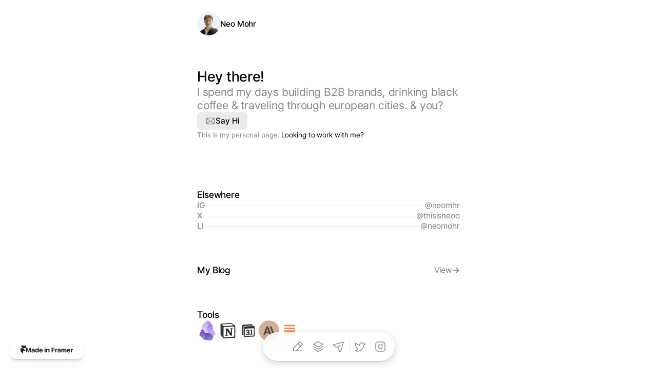

--- FILE ---
content_type: text/html
request_url: https://neomohr.framer.website/?ref=linusrogge.com
body_size: 17584
content:
<!doctype html>
<!-- ✨ Built with Framer • https://www.framer.com/ -->
<html lang="en">
<head>
    <meta charset="utf-8">
    
    
    
    <!-- End of headStart -->
    <meta name="viewport" content="width=device-width">
    <meta name="generator" content="Framer 46f1e3d">
    <title>Neo Mohr</title>
    <meta name="description" content="Neo is a freelance writer from Hamburg, Germany that is passionate about tech, SaaS, AI, coffee and travel.">
    <meta name="framer-search-index" content="https://framerusercontent.com/sites/qAIRAtH7aR6QiRxEBf8GR/searchIndex-iVI9MilASSLv.json">
    <link rel="icon" href="https://framerusercontent.com/images/K7jHt4DHbXZG5Cgf8A01yoXkNDM.png">
    <!-- Open Graph / Facebook -->
    <meta property="og:type" content="website">
    <meta property="og:title" content="Neo Mohr">
    <meta property="og:description" content="Neo is a freelance writer from Hamburg, Germany that is passionate about tech, SaaS, AI, coffee and travel.">
    <meta property="og:image" content="https://framerusercontent.com/images/3OKQ6BxnMgnWMjRhv5ZPADALJVo.png?scale-down-to=4096">
    <!-- Twitter -->
    <meta name="twitter:card" content="summary_large_image">
    <meta name="twitter:title" content="Neo Mohr">
    <meta name="twitter:description" content="Neo is a freelance writer from Hamburg, Germany that is passionate about tech, SaaS, AI, coffee and travel.">
    <meta name="twitter:image" content="https://framerusercontent.com/images/3OKQ6BxnMgnWMjRhv5ZPADALJVo.png?scale-down-to=4096">
    <link rel="canonical" href="https://neomohr.framer.website/"><meta property="og:url" content="https://neomohr.framer.website/"><link rel="modulepreload" fetchpriority="low" href="https://framerusercontent.com/sites/qAIRAtH7aR6QiRxEBf8GR/chunk-JWTNCM3Z.mjs"><link rel="modulepreload" fetchpriority="low" href="https://framerusercontent.com/sites/qAIRAtH7aR6QiRxEBf8GR/chunk-ELYU6EKT.mjs"><link rel="modulepreload" fetchpriority="low" href="https://framerusercontent.com/sites/qAIRAtH7aR6QiRxEBf8GR/_BePDstJfTyhH_LSgyj2od9BbOEP3-6qyLVyDKFgdNQ.WLRZHHFI.mjs"><link rel="modulepreload" fetchpriority="low" href="https://framerusercontent.com/sites/qAIRAtH7aR6QiRxEBf8GR/chunk-4CVEQENM.mjs"><link rel="modulepreload" fetchpriority="low" href="https://framerusercontent.com/sites/qAIRAtH7aR6QiRxEBf8GR/chunk-XMJLHHWR.mjs"><link rel="modulepreload" fetchpriority="low" href="https://framerusercontent.com/sites/qAIRAtH7aR6QiRxEBf8GR/chunk-X5LA4AXR.mjs"><link rel="modulepreload" fetchpriority="low" href="https://framerusercontent.com/sites/qAIRAtH7aR6QiRxEBf8GR/chunk-4LSNUY45.mjs"><link rel="modulepreload" fetchpriority="low" href="https://framerusercontent.com/sites/qAIRAtH7aR6QiRxEBf8GR/chunk-PUXFAUMH.mjs"><link rel="modulepreload" fetchpriority="low" href="https://framerusercontent.com/sites/qAIRAtH7aR6QiRxEBf8GR/chunk-U366GX43.mjs"><link rel="modulepreload" fetchpriority="low" href="https://framerusercontent.com/sites/qAIRAtH7aR6QiRxEBf8GR/chunk-NVDHXV2Y.mjs"><link rel="modulepreload" fetchpriority="low" href="https://framerusercontent.com/sites/qAIRAtH7aR6QiRxEBf8GR/chunk-Q7CY4MKP.mjs"><link rel="modulepreload" fetchpriority="low" href="https://framerusercontent.com/sites/qAIRAtH7aR6QiRxEBf8GR/chunk-7PHOBGX2.mjs"><link rel="modulepreload" fetchpriority="low" href="https://framerusercontent.com/sites/qAIRAtH7aR6QiRxEBf8GR/chunk-N67GW4XC.mjs"><link rel="modulepreload" fetchpriority="low" href="https://framerusercontent.com/sites/qAIRAtH7aR6QiRxEBf8GR/chunk-BLJS22HM.mjs"><link rel="modulepreload" fetchpriority="low" href="https://framerusercontent.com/sites/qAIRAtH7aR6QiRxEBf8GR/chunk-C6RVJVCC.mjs"><link rel="modulepreload" fetchpriority="low" href="https://framerusercontent.com/sites/qAIRAtH7aR6QiRxEBf8GR/chunk-RMO4U3JD.mjs"><link rel="modulepreload" fetchpriority="low" href="https://framerusercontent.com/sites/qAIRAtH7aR6QiRxEBf8GR/chunk-42U43NKG.mjs"><style data-framer-css-ssr-minified data-framer-components="framer-DAUKK framer-DW6gx framer-Skvb9 framer-NtEDG framer-46gqJ framer-UzV5V framer-3kkXu framer-JYXwk framer-w3QcL framer-qamuq framer-BgKVP">html,body,#main{margin:0;padding:0;box-sizing:border-box}:root{-webkit-font-smoothing:antialiased;-moz-osx-font-smoothing:grayscale}*{box-sizing:border-box;-webkit-font-smoothing:inherit}h1,h2,h3,h4,h5,h6,p,figure{margin:0}body,input,textarea,select,button{font-size:12px;font-family:sans-serif}body{--token-f4ea6e5a-c05d-48bf-9eda-ad9a007b825d: white;--token-0f5018f1-f731-49f0-9f2c-7ee7609e8ae0: rgba(255, 255, 255, .8);--token-066bd32b-1e48-4c83-9edf-25ad136f1d62: rgb(136, 136, 136);--token-02e8907f-dd1a-4f47-b0d5-799bb395c47d: #000;--token-5aecc719-7a01-406f-8e58-09938465de6b: #000;--token-9611e07a-4f1b-4867-ad7a-e27a54bde4ef: hsl(148, 100%, 32%);--token-75efc13c-6469-48d5-845c-4af237a4d9ef: rgba(0, 0, 0, .04);--token-d5d1ddf7-e0d4-4530-be39-9bff19446f6a: rgba(0, 0, 0, .08);--token-a5f7db77-ddb2-45a3-8636-7a2e849eb8ca: rgba(0, 0, 0, .16);--token-1cd87daa-638b-4e3b-a948-3c3f9a07fb98: rgba(0, 0, 0, .12);--token-b43191f7-5f54-47e4-af2f-6ca5d348806a: rgba(0, 0, 0, 0);--token-9e7f956e-ea30-4054-978e-56528c56df83: rgb(255, 255, 255)}@media (prefers-color-scheme: dark){body{--token-f4ea6e5a-c05d-48bf-9eda-ad9a007b825d: #1e1e1e;--token-0f5018f1-f731-49f0-9f2c-7ee7609e8ae0: rgba(51, 51, 51, .8);--token-066bd32b-1e48-4c83-9edf-25ad136f1d62: rgb(136, 136, 136);--token-02e8907f-dd1a-4f47-b0d5-799bb395c47d: #fff;--token-5aecc719-7a01-406f-8e58-09938465de6b: #fff;--token-75efc13c-6469-48d5-845c-4af237a4d9ef: rgba(255, 255, 255, .04);--token-d5d1ddf7-e0d4-4530-be39-9bff19446f6a: rgba(255, 255, 255, .08);--token-a5f7db77-ddb2-45a3-8636-7a2e849eb8ca: rgba(255, 255, 255, .16);--token-1cd87daa-638b-4e3b-a948-3c3f9a07fb98: rgba(255, 255, 255, .12);--token-b43191f7-5f54-47e4-af2f-6ca5d348806a: rgba(255, 255, 255, 0)}}#__framer-badge-container{position:fixed;bottom:0;padding:20px;width:100%;display:flex;justify-content:right;pointer-events:none;z-index:314159}.__framer-badge{pointer-events:auto}@font-face{font-family:Pretendard Medium;src:url(https://framerusercontent.com/assets/hR2b55wCYtgduxpNX3G37bH9X4.otf);font-display:swap}@font-face{font-family:Pretendard Regular;src:url(https://framerusercontent.com/assets/Bbw5xqilqWj3XKrYKWu58MDIaU.otf);font-display:swap}@font-face{font-family:Pretendard Bold;src:url(https://framerusercontent.com/assets/tHAOOWkEdYEvRPgDBCQ70v3Oz5Q.otf);font-display:swap}@font-face{font-family:Pretendard SemiBold;src:url(https://framerusercontent.com/assets/PdqwDg2PPpGkA9ENzuqXm1SUkhk.otf);font-display:swap}@font-face{font-family:Inter;src:url(https://app.framerstatic.com/Inter-Regular.cyrillic-ext-CFTLRB35.woff2);font-display:swap;font-style:normal;font-weight:400;unicode-range:U+0460-052F,U+1C80-1C88,U+20B4,U+2DE0-2DFF,U+A640-A69F,U+FE2E-FE2F}@font-face{font-family:Inter;src:url(https://app.framerstatic.com/Inter-Regular.cyrillic-KKLZBALH.woff2);font-display:swap;font-style:normal;font-weight:400;unicode-range:U+0301,U+0400-045F,U+0490-0491,U+04B0-04B1,U+2116}@font-face{font-family:Inter;src:url(https://app.framerstatic.com/Inter-Regular.greek-ext-ULEBLIFV.woff2);font-display:swap;font-style:normal;font-weight:400;unicode-range:U+1F00-1FFF}@font-face{font-family:Inter;src:url(https://app.framerstatic.com/Inter-Regular.greek-IRHSNFQB.woff2);font-display:swap;font-style:normal;font-weight:400;unicode-range:U+0370-03FF}@font-face{font-family:Inter;src:url(https://app.framerstatic.com/Inter-Regular.latin-ext-VZDUGU3Q.woff2);font-display:swap;font-style:normal;font-weight:400;unicode-range:U+0100-024F,U+0259,U+1E00-1EFF,U+2020,U+20A0-20AB,U+20AD-20CF,U+2113,U+2C60-2C7F,U+A720-A7FF}@font-face{font-family:Inter;src:url(https://app.framerstatic.com/Inter-Regular.latin-JLQMKCHE.woff2);font-display:swap;font-style:normal;font-weight:400;unicode-range:U+0000-00FF,U+0131,U+0152-0153,U+02BB-02BC,U+02C6,U+02DA,U+02DC,U+2000-206F,U+2074,U+20AC,U+2122,U+2191,U+2193,U+2212,U+2215,U+FEFF,U+FFFD}@font-face{font-family:Inter;src:url(https://app.framerstatic.com/Inter-Regular.vietnamese-QK7VSWXK.woff2);font-display:swap;font-style:normal;font-weight:400;unicode-range:U+0102-0103,U+0110-0111,U+0128-0129,U+0168-0169,U+01A0-01A1,U+01AF-01B0,U+1EA0-1EF9,U+20AB}@font-face{font-family:Inter;src:url(https://app.framerstatic.com/Inter-Thin.cyrillic-ext-BHDA65O4.woff2);font-display:block;font-style:normal;font-weight:100;unicode-range:U+0460-052F,U+1C80-1C88,U+20B4,U+2DE0-2DFF,U+A640-A69F,U+FE2E-FE2F}@font-face{font-family:Inter;src:url(https://app.framerstatic.com/Inter-Thin.cyrillic-Q5IXHU2O.woff2);font-display:block;font-style:normal;font-weight:100;unicode-range:U+0301,U+0400-045F,U+0490-0491,U+04B0-04B1,U+2116}@font-face{font-family:Inter;src:url(https://app.framerstatic.com/Inter-Thin.greek-ext-VVOQA2NE.woff2);font-display:block;font-style:normal;font-weight:100;unicode-range:U+1F00-1FFF}@font-face{font-family:Inter;src:url(https://app.framerstatic.com/Inter-Thin.greek-E3WNEUH6.woff2);font-display:block;font-style:normal;font-weight:100;unicode-range:U+0370-03FF}@font-face{font-family:Inter;src:url(https://app.framerstatic.com/Inter-Thin.latin-ext-5RC4NRHN.woff2);font-display:block;font-style:normal;font-weight:100;unicode-range:U+0100-024F,U+0259,U+1E00-1EFF,U+2020,U+20A0-20AB,U+20AD-20CF,U+2113,U+2C60-2C7F,U+A720-A7FF}@font-face{font-family:Inter;src:url(https://app.framerstatic.com/Inter-Thin.latin-GJ7CRGHG.woff2);font-display:block;font-style:normal;font-weight:100;unicode-range:U+0000-00FF,U+0131,U+0152-0153,U+02BB-02BC,U+02C6,U+02DA,U+02DC,U+2000-206F,U+2074,U+20AC,U+2122,U+2191,U+2193,U+2212,U+2215,U+FEFF,U+FFFD}@font-face{font-family:Inter;src:url(https://app.framerstatic.com/Inter-Thin.vietnamese-Z3Y7DPWO.woff2);font-display:block;font-style:normal;font-weight:100;unicode-range:U+0102-0103,U+0110-0111,U+0128-0129,U+0168-0169,U+01A0-01A1,U+01AF-01B0,U+1EA0-1EF9,U+20AB}@font-face{font-family:Inter;src:url(https://app.framerstatic.com/Inter-ExtraLight.cyrillic-ext-7NWKXNAT.woff2);font-display:block;font-style:normal;font-weight:200;unicode-range:U+0460-052F,U+1C80-1C88,U+20B4,U+2DE0-2DFF,U+A640-A69F,U+FE2E-FE2F}@font-face{font-family:Inter;src:url(https://app.framerstatic.com/Inter-ExtraLight.cyrillic-IBWUD6RJ.woff2);font-display:block;font-style:normal;font-weight:200;unicode-range:U+0301,U+0400-045F,U+0490-0491,U+04B0-04B1,U+2116}@font-face{font-family:Inter;src:url(https://app.framerstatic.com/Inter-ExtraLight.greek-ext-HUMDTRBU.woff2);font-display:block;font-style:normal;font-weight:200;unicode-range:U+1F00-1FFF}@font-face{font-family:Inter;src:url(https://app.framerstatic.com/Inter-ExtraLight.greek-ZLLHEEN3.woff2);font-display:block;font-style:normal;font-weight:200;unicode-range:U+0370-03FF}@font-face{font-family:Inter;src:url(https://app.framerstatic.com/Inter-ExtraLight.latin-ext-72JE5FGU.woff2);font-display:block;font-style:normal;font-weight:200;unicode-range:U+0100-024F,U+0259,U+1E00-1EFF,U+2020,U+20A0-20AB,U+20AD-20CF,U+2113,U+2C60-2C7F,U+A720-A7FF}@font-face{font-family:Inter;src:url(https://app.framerstatic.com/Inter-ExtraLight.latin-2JHDAFAQ.woff2);font-display:block;font-style:normal;font-weight:200;unicode-range:U+0000-00FF,U+0131,U+0152-0153,U+02BB-02BC,U+02C6,U+02DA,U+02DC,U+2000-206F,U+2074,U+20AC,U+2122,U+2191,U+2193,U+2212,U+2215,U+FEFF,U+FFFD}@font-face{font-family:Inter;src:url(https://app.framerstatic.com/Inter-ExtraLight.vietnamese-VKRCA4VC.woff2);font-display:block;font-style:normal;font-weight:200;unicode-range:U+0102-0103,U+0110-0111,U+0128-0129,U+0168-0169,U+01A0-01A1,U+01AF-01B0,U+1EA0-1EF9,U+20AB}@font-face{font-family:Inter;src:url(https://app.framerstatic.com/Inter-Light.cyrillic-ext-G3OTPKE4.woff2);font-display:swap;font-style:normal;font-weight:300;unicode-range:U+0460-052F,U+1C80-1C88,U+20B4,U+2DE0-2DFF,U+A640-A69F,U+FE2E-FE2F}@font-face{font-family:Inter;src:url(https://app.framerstatic.com/Inter-Light.cyrillic-JO7ZJTP6.woff2);font-display:swap;font-style:normal;font-weight:300;unicode-range:U+0301,U+0400-045F,U+0490-0491,U+04B0-04B1,U+2116}@font-face{font-family:Inter;src:url(https://app.framerstatic.com/Inter-Light.greek-ext-N63XCCK3.woff2);font-display:swap;font-style:normal;font-weight:300;unicode-range:U+1F00-1FFF}@font-face{font-family:Inter;src:url(https://app.framerstatic.com/Inter-Light.greek-5GVUXSXZ.woff2);font-display:swap;font-style:normal;font-weight:300;unicode-range:U+0370-03FF}@font-face{font-family:Inter;src:url(https://app.framerstatic.com/Inter-Light.latin-ext-RREJIMQ3.woff2);font-display:swap;font-style:normal;font-weight:300;unicode-range:U+0100-024F,U+0259,U+1E00-1EFF,U+2020,U+20A0-20AB,U+20AD-20CF,U+2113,U+2C60-2C7F,U+A720-A7FF}@font-face{font-family:Inter;src:url(https://app.framerstatic.com/Inter-Light.latin-EKF76FXR.woff2);font-display:swap;font-style:normal;font-weight:300;unicode-range:U+0000-00FF,U+0131,U+0152-0153,U+02BB-02BC,U+02C6,U+02DA,U+02DC,U+2000-206F,U+2074,U+20AC,U+2122,U+2191,U+2193,U+2212,U+2215,U+FEFF,U+FFFD}@font-face{font-family:Inter;src:url(https://app.framerstatic.com/Inter-Light.vietnamese-GVC2UOFS.woff2);font-display:swap;font-style:normal;font-weight:300;unicode-range:U+0102-0103,U+0110-0111,U+0128-0129,U+0168-0169,U+01A0-01A1,U+01AF-01B0,U+1EA0-1EF9,U+20AB}@font-face{font-family:Inter;src:url(https://app.framerstatic.com/Inter-Medium.cyrillic-ext-M4WHNGTS.woff2);font-display:swap;font-style:normal;font-weight:500;unicode-range:U+0460-052F,U+1C80-1C88,U+20B4,U+2DE0-2DFF,U+A640-A69F,U+FE2E-FE2F}@font-face{font-family:Inter;src:url(https://app.framerstatic.com/Inter-Medium.cyrillic-JVU2PANX.woff2);font-display:swap;font-style:normal;font-weight:500;unicode-range:U+0301,U+0400-045F,U+0490-0491,U+04B0-04B1,U+2116}@font-face{font-family:Inter;src:url(https://app.framerstatic.com/Inter-Medium.greek-ext-4KCQBEIZ.woff2);font-display:swap;font-style:normal;font-weight:500;unicode-range:U+1F00-1FFF}@font-face{font-family:Inter;src:url(https://app.framerstatic.com/Inter-Medium.greek-DPOQGN7L.woff2);font-display:swap;font-style:normal;font-weight:500;unicode-range:U+0370-03FF}@font-face{font-family:Inter;src:url(https://app.framerstatic.com/Inter-Medium.latin-ext-J4DBSW7F.woff2);font-display:swap;font-style:normal;font-weight:500;unicode-range:U+0100-024F,U+0259,U+1E00-1EFF,U+2020,U+20A0-20AB,U+20AD-20CF,U+2113,U+2C60-2C7F,U+A720-A7FF}@font-face{font-family:Inter;src:url(https://app.framerstatic.com/Inter-Medium.latin-Y3IVPL46.woff2);font-display:swap;font-style:normal;font-weight:500;unicode-range:U+0000-00FF,U+0131,U+0152-0153,U+02BB-02BC,U+02C6,U+02DA,U+02DC,U+2000-206F,U+2074,U+20AC,U+2122,U+2191,U+2193,U+2212,U+2215,U+FEFF,U+FFFD}@font-face{font-family:Inter;src:url(https://app.framerstatic.com/Inter-Medium.vietnamese-PJV76O4P.woff2);font-display:swap;font-style:normal;font-weight:500;unicode-range:U+0102-0103,U+0110-0111,U+0128-0129,U+0168-0169,U+01A0-01A1,U+01AF-01B0,U+1EA0-1EF9,U+20AB}@font-face{font-family:Inter;src:url(https://app.framerstatic.com/Inter-SemiBold.cyrillic-ext-C7KWUKA7.woff2);font-display:swap;font-style:normal;font-weight:600;unicode-range:U+0460-052F,U+1C80-1C88,U+20B4,U+2DE0-2DFF,U+A640-A69F,U+FE2E-FE2F}@font-face{font-family:Inter;src:url(https://app.framerstatic.com/Inter-SemiBold.cyrillic-JWV7SOZ6.woff2);font-display:swap;font-style:normal;font-weight:600;unicode-range:U+0301,U+0400-045F,U+0490-0491,U+04B0-04B1,U+2116}@font-face{font-family:Inter;src:url(https://app.framerstatic.com/Inter-SemiBold.greek-ext-FBKSFTSU.woff2);font-display:swap;font-style:normal;font-weight:600;unicode-range:U+1F00-1FFF}@font-face{font-family:Inter;src:url(https://app.framerstatic.com/Inter-SemiBold.greek-EQ3PSENU.woff2);font-display:swap;font-style:normal;font-weight:600;unicode-range:U+0370-03FF}@font-face{font-family:Inter;src:url(https://app.framerstatic.com/Inter-SemiBold.latin-ext-ULRSO3ZR.woff2);font-display:swap;font-style:normal;font-weight:600;unicode-range:U+0100-024F,U+0259,U+1E00-1EFF,U+2020,U+20A0-20AB,U+20AD-20CF,U+2113,U+2C60-2C7F,U+A720-A7FF}@font-face{font-family:Inter;src:url(https://app.framerstatic.com/Inter-SemiBold.latin-RDYY2AG2.woff2);font-display:swap;font-style:normal;font-weight:600;unicode-range:U+0000-00FF,U+0131,U+0152-0153,U+02BB-02BC,U+02C6,U+02DA,U+02DC,U+2000-206F,U+2074,U+20AC,U+2122,U+2191,U+2193,U+2212,U+2215,U+FEFF,U+FFFD}@font-face{font-family:Inter;src:url(https://app.framerstatic.com/Inter-SemiBold.vietnamese-ESQNSEQ3.woff2);font-display:swap;font-style:normal;font-weight:600;unicode-range:U+0102-0103,U+0110-0111,U+0128-0129,U+0168-0169,U+01A0-01A1,U+01AF-01B0,U+1EA0-1EF9,U+20AB}@font-face{font-family:Inter;src:url(https://app.framerstatic.com/Inter-Bold.cyrillic-ext-XOTVL7ZR.woff2);font-display:swap;font-style:normal;font-weight:700;unicode-range:U+0460-052F,U+1C80-1C88,U+20B4,U+2DE0-2DFF,U+A640-A69F,U+FE2E-FE2F}@font-face{font-family:Inter;src:url(https://app.framerstatic.com/Inter-Bold.cyrillic-6LOMBC2V.woff2);font-display:swap;font-style:normal;font-weight:700;unicode-range:U+0301,U+0400-045F,U+0490-0491,U+04B0-04B1,U+2116}@font-face{font-family:Inter;src:url(https://app.framerstatic.com/Inter-Bold.greek-ext-WXWSJXLB.woff2);font-display:swap;font-style:normal;font-weight:700;unicode-range:U+1F00-1FFF}@font-face{font-family:Inter;src:url(https://app.framerstatic.com/Inter-Bold.greek-YRST7ODZ.woff2);font-display:swap;font-style:normal;font-weight:700;unicode-range:U+0370-03FF}@font-face{font-family:Inter;src:url(https://app.framerstatic.com/Inter-Bold.latin-ext-BASA5UL3.woff2);font-display:swap;font-style:normal;font-weight:700;unicode-range:U+0100-024F,U+0259,U+1E00-1EFF,U+2020,U+20A0-20AB,U+20AD-20CF,U+2113,U+2C60-2C7F,U+A720-A7FF}@font-face{font-family:Inter;src:url(https://app.framerstatic.com/Inter-Bold.latin-UCM45LQF.woff2);font-display:swap;font-style:normal;font-weight:700;unicode-range:U+0000-00FF,U+0131,U+0152-0153,U+02BB-02BC,U+02C6,U+02DA,U+02DC,U+2000-206F,U+2074,U+20AC,U+2122,U+2191,U+2193,U+2212,U+2215,U+FEFF,U+FFFD}@font-face{font-family:Inter;src:url(https://app.framerstatic.com/Inter-Bold.vietnamese-OEVJMXEP.woff2);font-display:swap;font-style:normal;font-weight:700;unicode-range:U+0102-0103,U+0110-0111,U+0128-0129,U+0168-0169,U+01A0-01A1,U+01AF-01B0,U+1EA0-1EF9,U+20AB}@font-face{font-family:Inter;src:url(https://app.framerstatic.com/Inter-ExtraBold.cyrillic-ext-7Q6SVIPE.woff2);font-display:swap;font-style:normal;font-weight:800;unicode-range:U+0460-052F,U+1C80-1C88,U+20B4,U+2DE0-2DFF,U+A640-A69F,U+FE2E-FE2F}@font-face{font-family:Inter;src:url(https://app.framerstatic.com/Inter-ExtraBold.cyrillic-JSLPE6KW.woff2);font-display:swap;font-style:normal;font-weight:800;unicode-range:U+0301,U+0400-045F,U+0490-0491,U+04B0-04B1,U+2116}@font-face{font-family:Inter;src:url(https://app.framerstatic.com/Inter-ExtraBold.greek-ext-6OYGJJV7.woff2);font-display:swap;font-style:normal;font-weight:800;unicode-range:U+1F00-1FFF}@font-face{font-family:Inter;src:url(https://app.framerstatic.com/Inter-ExtraBold.greek-SHW2FPC4.woff2);font-display:swap;font-style:normal;font-weight:800;unicode-range:U+0370-03FF}@font-face{font-family:Inter;src:url(https://app.framerstatic.com/Inter-ExtraBold.latin-ext-A5DUFOP6.woff2);font-display:swap;font-style:normal;font-weight:800;unicode-range:U+0100-024F,U+0259,U+1E00-1EFF,U+2020,U+20A0-20AB,U+20AD-20CF,U+2113,U+2C60-2C7F,U+A720-A7FF}@font-face{font-family:Inter;src:url(https://app.framerstatic.com/Inter-ExtraBold.latin-OW4UGSRU.woff2);font-display:swap;font-style:normal;font-weight:800;unicode-range:U+0000-00FF,U+0131,U+0152-0153,U+02BB-02BC,U+02C6,U+02DA,U+02DC,U+2000-206F,U+2074,U+20AC,U+2122,U+2191,U+2193,U+2212,U+2215,U+FEFF,U+FFFD}@font-face{font-family:Inter;src:url(https://app.framerstatic.com/Inter-ExtraBold.vietnamese-IBBC7NGV.woff2);font-display:swap;font-style:normal;font-weight:800;unicode-range:U+0102-0103,U+0110-0111,U+0128-0129,U+0168-0169,U+01A0-01A1,U+01AF-01B0,U+1EA0-1EF9,U+20AB}@font-face{font-family:Inter;src:url(https://app.framerstatic.com/Inter-Black.cyrillic-ext-TU4ITVTR.woff2);font-display:block;font-style:normal;font-weight:900;unicode-range:U+0460-052F,U+1C80-1C88,U+20B4,U+2DE0-2DFF,U+A640-A69F,U+FE2E-FE2F}@font-face{font-family:Inter;src:url(https://app.framerstatic.com/Inter-Black.cyrillic-JX7CGTYD.woff2);font-display:block;font-style:normal;font-weight:900;unicode-range:U+0301,U+0400-045F,U+0490-0491,U+04B0-04B1,U+2116}@font-face{font-family:Inter;src:url(https://app.framerstatic.com/Inter-Black.greek-ext-LS3GCBFI.woff2);font-display:block;font-style:normal;font-weight:900;unicode-range:U+1F00-1FFF}@font-face{font-family:Inter;src:url(https://app.framerstatic.com/Inter-Black.greek-ZWCJHBP5.woff2);font-display:block;font-style:normal;font-weight:900;unicode-range:U+0370-03FF}@font-face{font-family:Inter;src:url(https://app.framerstatic.com/Inter-Black.latin-ext-BZLEUMX6.woff2);font-display:block;font-style:normal;font-weight:900;unicode-range:U+0100-024F,U+0259,U+1E00-1EFF,U+2020,U+20A0-20AB,U+20AD-20CF,U+2113,U+2C60-2C7F,U+A720-A7FF}@font-face{font-family:Inter;src:url(https://app.framerstatic.com/Inter-Black.latin-TETRYDF7.woff2);font-display:block;font-style:normal;font-weight:900;unicode-range:U+0000-00FF,U+0131,U+0152-0153,U+02BB-02BC,U+02C6,U+02DA,U+02DC,U+2000-206F,U+2074,U+20AC,U+2122,U+2191,U+2193,U+2212,U+2215,U+FEFF,U+FFFD}@font-face{font-family:Inter;src:url(https://app.framerstatic.com/Inter-Black.vietnamese-RXQCC3EJ.woff2);font-display:block;font-style:normal;font-weight:900;unicode-range:U+0102-0103,U+0110-0111,U+0128-0129,U+0168-0169,U+01A0-01A1,U+01AF-01B0,U+1EA0-1EF9,U+20AB}@font-face{font-family:Inter;src:url(https://app.framerstatic.com/Inter-ThinItalic.cyrillic-ext-2RGKWUBV.woff2);font-display:block;font-style:italic;font-weight:100;unicode-range:U+0460-052F,U+1C80-1C88,U+20B4,U+2DE0-2DFF,U+A640-A69F,U+FE2E-FE2F}@font-face{font-family:Inter;src:url(https://app.framerstatic.com/Inter-ThinItalic.cyrillic-TDYIP5HV.woff2);font-display:block;font-style:italic;font-weight:100;unicode-range:U+0301,U+0400-045F,U+0490-0491,U+04B0-04B1,U+2116}@font-face{font-family:Inter;src:url(https://app.framerstatic.com/Inter-ThinItalic.greek-ext-WR4TIDYZ.woff2);font-display:block;font-style:italic;font-weight:100;unicode-range:U+1F00-1FFF}@font-face{font-family:Inter;src:url(https://app.framerstatic.com/Inter-ThinItalic.greek-V3WZMSP7.woff2);font-display:block;font-style:italic;font-weight:100;unicode-range:U+0370-03FF}@font-face{font-family:Inter;src:url(https://app.framerstatic.com/Inter-ThinItalic.latin-ext-TXFTJONQ.woff2);font-display:block;font-style:italic;font-weight:100;unicode-range:U+0100-024F,U+0259,U+1E00-1EFF,U+2020,U+20A0-20AB,U+20AD-20CF,U+2113,U+2C60-2C7F,U+A720-A7FF}@font-face{font-family:Inter;src:url(https://app.framerstatic.com/Inter-ThinItalic.latin-RVEBKP6O.woff2);font-display:block;font-style:italic;font-weight:100;unicode-range:U+0000-00FF,U+0131,U+0152-0153,U+02BB-02BC,U+02C6,U+02DA,U+02DC,U+2000-206F,U+2074,U+20AC,U+2122,U+2191,U+2193,U+2212,U+2215,U+FEFF,U+FFFD}@font-face{font-family:Inter;src:url(https://app.framerstatic.com/Inter-ThinItalic.vietnamese-WCBPP4MD.woff2);font-display:block;font-style:italic;font-weight:100;unicode-range:U+0102-0103,U+0110-0111,U+0128-0129,U+0168-0169,U+01A0-01A1,U+01AF-01B0,U+1EA0-1EF9,U+20AB}@font-face{font-family:Inter;src:url(https://app.framerstatic.com/Inter-ExtraLightItalic.cyrillic-ext-OVCHMVPD.woff2);font-display:block;font-style:italic;font-weight:200;unicode-range:U+0460-052F,U+1C80-1C88,U+20B4,U+2DE0-2DFF,U+A640-A69F,U+FE2E-FE2F}@font-face{font-family:Inter;src:url(https://app.framerstatic.com/Inter-ExtraLightItalic.cyrillic-BRDZE5UH.woff2);font-display:block;font-style:italic;font-weight:200;unicode-range:U+0301,U+0400-045F,U+0490-0491,U+04B0-04B1,U+2116}@font-face{font-family:Inter;src:url(https://app.framerstatic.com/Inter-ExtraLightItalic.greek-ext-YV64YFFH.woff2);font-display:block;font-style:italic;font-weight:200;unicode-range:U+1F00-1FFF}@font-face{font-family:Inter;src:url(https://app.framerstatic.com/Inter-ExtraLightItalic.greek-EJVCLASM.woff2);font-display:block;font-style:italic;font-weight:200;unicode-range:U+0370-03FF}@font-face{font-family:Inter;src:url(https://app.framerstatic.com/Inter-ExtraLightItalic.latin-ext-2MHTM56A.woff2);font-display:block;font-style:italic;font-weight:200;unicode-range:U+0100-024F,U+0259,U+1E00-1EFF,U+2020,U+20A0-20AB,U+20AD-20CF,U+2113,U+2C60-2C7F,U+A720-A7FF}@font-face{font-family:Inter;src:url(https://app.framerstatic.com/Inter-ExtraLightItalic.latin-JB3CJMMM.woff2);font-display:block;font-style:italic;font-weight:200;unicode-range:U+0000-00FF,U+0131,U+0152-0153,U+02BB-02BC,U+02C6,U+02DA,U+02DC,U+2000-206F,U+2074,U+20AC,U+2122,U+2191,U+2193,U+2212,U+2215,U+FEFF,U+FFFD}@font-face{font-family:Inter;src:url(https://app.framerstatic.com/Inter-ExtraLightItalic.vietnamese-3EJ3IQYS.woff2);font-display:block;font-style:italic;font-weight:200;unicode-range:U+0102-0103,U+0110-0111,U+0128-0129,U+0168-0169,U+01A0-01A1,U+01AF-01B0,U+1EA0-1EF9,U+20AB}@font-face{font-family:Inter;src:url(https://app.framerstatic.com/Inter-LightItalic.cyrillic-ext-C2S5XS3D.woff2);font-display:swap;font-style:italic;font-weight:300;unicode-range:U+0460-052F,U+1C80-1C88,U+20B4,U+2DE0-2DFF,U+A640-A69F,U+FE2E-FE2F}@font-face{font-family:Inter;src:url(https://app.framerstatic.com/Inter-LightItalic.cyrillic-E7CYPW5D.woff2);font-display:swap;font-style:italic;font-weight:300;unicode-range:U+0301,U+0400-045F,U+0490-0491,U+04B0-04B1,U+2116}@font-face{font-family:Inter;src:url(https://app.framerstatic.com/Inter-LightItalic.greek-ext-ROSAFPGE.woff2);font-display:swap;font-style:italic;font-weight:300;unicode-range:U+1F00-1FFF}@font-face{font-family:Inter;src:url(https://app.framerstatic.com/Inter-LightItalic.greek-PAWWH37Z.woff2);font-display:swap;font-style:italic;font-weight:300;unicode-range:U+0370-03FF}@font-face{font-family:Inter;src:url(https://app.framerstatic.com/Inter-LightItalic.latin-ext-N2Z67Z45.woff2);font-display:swap;font-style:italic;font-weight:300;unicode-range:U+0100-024F,U+0259,U+1E00-1EFF,U+2020,U+20A0-20AB,U+20AD-20CF,U+2113,U+2C60-2C7F,U+A720-A7FF}@font-face{font-family:Inter;src:url(https://app.framerstatic.com/Inter-LightItalic.latin-SLSTLWEU.woff2);font-display:swap;font-style:italic;font-weight:300;unicode-range:U+0000-00FF,U+0131,U+0152-0153,U+02BB-02BC,U+02C6,U+02DA,U+02DC,U+2000-206F,U+2074,U+20AC,U+2122,U+2191,U+2193,U+2212,U+2215,U+FEFF,U+FFFD}@font-face{font-family:Inter;src:url(https://app.framerstatic.com/Inter-LightItalic.vietnamese-RLGM2D3Y.woff2);font-display:swap;font-style:italic;font-weight:300;unicode-range:U+0102-0103,U+0110-0111,U+0128-0129,U+0168-0169,U+01A0-01A1,U+01AF-01B0,U+1EA0-1EF9,U+20AB}@font-face{font-family:Inter;src:url(https://app.framerstatic.com/Inter-Italic.cyrillic-ext-YDGMJOJO.woff2);font-display:swap;font-style:italic;font-weight:400;unicode-range:U+0460-052F,U+1C80-1C88,U+20B4,U+2DE0-2DFF,U+A640-A69F,U+FE2E-FE2F}@font-face{font-family:Inter;src:url(https://app.framerstatic.com/Inter-Italic.cyrillic-BFOVMAQB.woff2);font-display:swap;font-style:italic;font-weight:400;unicode-range:U+0301,U+0400-045F,U+0490-0491,U+04B0-04B1,U+2116}@font-face{font-family:Inter;src:url(https://app.framerstatic.com/Inter-Italic.greek-ext-4KOU3AHC.woff2);font-display:swap;font-style:italic;font-weight:400;unicode-range:U+1F00-1FFF}@font-face{font-family:Inter;src:url(https://app.framerstatic.com/Inter-Italic.greek-OJTBJNE6.woff2);font-display:swap;font-style:italic;font-weight:400;unicode-range:U+0370-03FF}@font-face{font-family:Inter;src:url(https://app.framerstatic.com/Inter-Italic.latin-ext-H4B22QN6.woff2);font-display:swap;font-style:italic;font-weight:400;unicode-range:U+0100-024F,U+0259,U+1E00-1EFF,U+2020,U+20A0-20AB,U+20AD-20CF,U+2113,U+2C60-2C7F,U+A720-A7FF}@font-face{font-family:Inter;src:url(https://app.framerstatic.com/Inter-Italic.latin-2DWX32EN.woff2);font-display:swap;font-style:italic;font-weight:400;unicode-range:U+0000-00FF,U+0131,U+0152-0153,U+02BB-02BC,U+02C6,U+02DA,U+02DC,U+2000-206F,U+2074,U+20AC,U+2122,U+2191,U+2193,U+2212,U+2215,U+FEFF,U+FFFD}@font-face{font-family:Inter;src:url(https://app.framerstatic.com/Inter-Italic.vietnamese-TYMT6CKW.woff2);font-display:swap;font-style:italic;font-weight:400;unicode-range:U+0102-0103,U+0110-0111,U+0128-0129,U+0168-0169,U+01A0-01A1,U+01AF-01B0,U+1EA0-1EF9,U+20AB}@font-face{font-family:Inter;src:url(https://app.framerstatic.com/Inter-MediumItalic.cyrillic-ext-QYBZQ2NF.woff2);font-display:swap;font-style:italic;font-weight:500;unicode-range:U+0460-052F,U+1C80-1C88,U+20B4,U+2DE0-2DFF,U+A640-A69F,U+FE2E-FE2F}@font-face{font-family:Inter;src:url(https://app.framerstatic.com/Inter-MediumItalic.cyrillic-ZHAJHZCC.woff2);font-display:swap;font-style:italic;font-weight:500;unicode-range:U+0301,U+0400-045F,U+0490-0491,U+04B0-04B1,U+2116}@font-face{font-family:Inter;src:url(https://app.framerstatic.com/Inter-MediumItalic.greek-ext-W5ABYGZR.woff2);font-display:swap;font-style:italic;font-weight:500;unicode-range:U+1F00-1FFF}@font-face{font-family:Inter;src:url(https://app.framerstatic.com/Inter-MediumItalic.greek-RGNSYVNV.woff2);font-display:swap;font-style:italic;font-weight:500;unicode-range:U+0370-03FF}@font-face{font-family:Inter;src:url(https://app.framerstatic.com/Inter-MediumItalic.latin-ext-7DZEPSAS.woff2);font-display:swap;font-style:italic;font-weight:500;unicode-range:U+0100-024F,U+0259,U+1E00-1EFF,U+2020,U+20A0-20AB,U+20AD-20CF,U+2113,U+2C60-2C7F,U+A720-A7FF}@font-face{font-family:Inter;src:url(https://app.framerstatic.com/Inter-MediumItalic.latin-SKPQAMBJ.woff2);font-display:swap;font-style:italic;font-weight:500;unicode-range:U+0000-00FF,U+0131,U+0152-0153,U+02BB-02BC,U+02C6,U+02DA,U+02DC,U+2000-206F,U+2074,U+20AC,U+2122,U+2191,U+2193,U+2212,U+2215,U+FEFF,U+FFFD}@font-face{font-family:Inter;src:url(https://app.framerstatic.com/Inter-MediumItalic.vietnamese-23WIFZV7.woff2);font-display:swap;font-style:italic;font-weight:500;unicode-range:U+0102-0103,U+0110-0111,U+0128-0129,U+0168-0169,U+01A0-01A1,U+01AF-01B0,U+1EA0-1EF9,U+20AB}@font-face{font-family:Inter;src:url(https://app.framerstatic.com/Inter-SemiBoldItalic.cyrillic-ext-MEHHCDC3.woff2);font-display:swap;font-style:italic;font-weight:600;unicode-range:U+0460-052F,U+1C80-1C88,U+20B4,U+2DE0-2DFF,U+A640-A69F,U+FE2E-FE2F}@font-face{font-family:Inter;src:url(https://app.framerstatic.com/Inter-SemiBoldItalic.cyrillic-YACNRNDE.woff2);font-display:swap;font-style:italic;font-weight:600;unicode-range:U+0301,U+0400-045F,U+0490-0491,U+04B0-04B1,U+2116}@font-face{font-family:Inter;src:url(https://app.framerstatic.com/Inter-SemiBoldItalic.greek-ext-GFL7KADI.woff2);font-display:swap;font-style:italic;font-weight:600;unicode-range:U+1F00-1FFF}@font-face{font-family:Inter;src:url(https://app.framerstatic.com/Inter-SemiBoldItalic.greek-5W77OPRT.woff2);font-display:swap;font-style:italic;font-weight:600;unicode-range:U+0370-03FF}@font-face{font-family:Inter;src:url(https://app.framerstatic.com/Inter-SemiBoldItalic.latin-ext-OYJJ2W6R.woff2);font-display:swap;font-style:italic;font-weight:600;unicode-range:U+0100-024F,U+0259,U+1E00-1EFF,U+2020,U+20A0-20AB,U+20AD-20CF,U+2113,U+2C60-2C7F,U+A720-A7FF}@font-face{font-family:Inter;src:url(https://app.framerstatic.com/Inter-SemiBoldItalic.latin-KBLJMBDH.woff2);font-display:swap;font-style:italic;font-weight:600;unicode-range:U+0000-00FF,U+0131,U+0152-0153,U+02BB-02BC,U+02C6,U+02DA,U+02DC,U+2000-206F,U+2074,U+20AC,U+2122,U+2191,U+2193,U+2212,U+2215,U+FEFF,U+FFFD}@font-face{font-family:Inter;src:url(https://app.framerstatic.com/Inter-SemiBoldItalic.vietnamese-5ZFOV65G.woff2);font-display:swap;font-style:italic;font-weight:600;unicode-range:U+0102-0103,U+0110-0111,U+0128-0129,U+0168-0169,U+01A0-01A1,U+01AF-01B0,U+1EA0-1EF9,U+20AB}@font-face{font-family:Inter;src:url(https://app.framerstatic.com/Inter-BoldItalic.cyrillic-ext-PEYDHC3S.woff2);font-display:swap;font-style:italic;font-weight:700;unicode-range:U+0460-052F,U+1C80-1C88,U+20B4,U+2DE0-2DFF,U+A640-A69F,U+FE2E-FE2F}@font-face{font-family:Inter;src:url(https://app.framerstatic.com/Inter-BoldItalic.cyrillic-7EIL6JWG.woff2);font-display:swap;font-style:italic;font-weight:700;unicode-range:U+0301,U+0400-045F,U+0490-0491,U+04B0-04B1,U+2116}@font-face{font-family:Inter;src:url(https://app.framerstatic.com/Inter-BoldItalic.greek-ext-3DJOYQMH.woff2);font-display:swap;font-style:italic;font-weight:700;unicode-range:U+1F00-1FFF}@font-face{font-family:Inter;src:url(https://app.framerstatic.com/Inter-BoldItalic.greek-TJBTLTT7.woff2);font-display:swap;font-style:italic;font-weight:700;unicode-range:U+0370-03FF}@font-face{font-family:Inter;src:url(https://app.framerstatic.com/Inter-BoldItalic.latin-ext-FVPCPRBJ.woff2);font-display:swap;font-style:italic;font-weight:700;unicode-range:U+0100-024F,U+0259,U+1E00-1EFF,U+2020,U+20A0-20AB,U+20AD-20CF,U+2113,U+2C60-2C7F,U+A720-A7FF}@font-face{font-family:Inter;src:url(https://app.framerstatic.com/Inter-BoldItalic.latin-5ZFQS4XK.woff2);font-display:swap;font-style:italic;font-weight:700;unicode-range:U+0000-00FF,U+0131,U+0152-0153,U+02BB-02BC,U+02C6,U+02DA,U+02DC,U+2000-206F,U+2074,U+20AC,U+2122,U+2191,U+2193,U+2212,U+2215,U+FEFF,U+FFFD}@font-face{font-family:Inter;src:url(https://app.framerstatic.com/Inter-BoldItalic.vietnamese-W2625PGF.woff2);font-display:swap;font-style:italic;font-weight:700;unicode-range:U+0102-0103,U+0110-0111,U+0128-0129,U+0168-0169,U+01A0-01A1,U+01AF-01B0,U+1EA0-1EF9,U+20AB}@font-face{font-family:Inter;src:url(https://app.framerstatic.com/Inter-ExtraBoldItalic.cyrillic-ext-ACWDZ3VD.woff2);font-display:swap;font-style:italic;font-weight:800;unicode-range:U+0460-052F,U+1C80-1C88,U+20B4,U+2DE0-2DFF,U+A640-A69F,U+FE2E-FE2F}@font-face{font-family:Inter;src:url(https://app.framerstatic.com/Inter-ExtraBoldItalic.cyrillic-ZKBSDAI2.woff2);font-display:swap;font-style:italic;font-weight:800;unicode-range:U+0301,U+0400-045F,U+0490-0491,U+04B0-04B1,U+2116}@font-face{font-family:Inter;src:url(https://app.framerstatic.com/Inter-ExtraBoldItalic.greek-ext-3CY5DPTP.woff2);font-display:swap;font-style:italic;font-weight:800;unicode-range:U+1F00-1FFF}@font-face{font-family:Inter;src:url(https://app.framerstatic.com/Inter-ExtraBoldItalic.greek-YL5CC63W.woff2);font-display:swap;font-style:italic;font-weight:800;unicode-range:U+0370-03FF}@font-face{font-family:Inter;src:url(https://app.framerstatic.com/Inter-ExtraBoldItalic.latin-ext-7IZFJI4D.woff2);font-display:swap;font-style:italic;font-weight:800;unicode-range:U+0100-024F,U+0259,U+1E00-1EFF,U+2020,U+20A0-20AB,U+20AD-20CF,U+2113,U+2C60-2C7F,U+A720-A7FF}@font-face{font-family:Inter;src:url(https://app.framerstatic.com/Inter-ExtraBoldItalic.latin-O5HH4IX3.woff2);font-display:swap;font-style:italic;font-weight:800;unicode-range:U+0000-00FF,U+0131,U+0152-0153,U+02BB-02BC,U+02C6,U+02DA,U+02DC,U+2000-206F,U+2074,U+20AC,U+2122,U+2191,U+2193,U+2212,U+2215,U+FEFF,U+FFFD}@font-face{font-family:Inter;src:url(https://app.framerstatic.com/Inter-ExtraBoldItalic.vietnamese-UW3XUJOD.woff2);font-display:swap;font-style:italic;font-weight:800;unicode-range:U+0102-0103,U+0110-0111,U+0128-0129,U+0168-0169,U+01A0-01A1,U+01AF-01B0,U+1EA0-1EF9,U+20AB}@font-face{font-family:Inter;src:url(https://app.framerstatic.com/Inter-BlackItalic.cyrillic-ext-TRM4ITYR.woff2);font-display:block;font-style:italic;font-weight:900;unicode-range:U+0460-052F,U+1C80-1C88,U+20B4,U+2DE0-2DFF,U+A640-A69F,U+FE2E-FE2F}@font-face{font-family:Inter;src:url(https://app.framerstatic.com/Inter-BlackItalic.cyrillic-FPHIQVZS.woff2);font-display:block;font-style:italic;font-weight:900;unicode-range:U+0301,U+0400-045F,U+0490-0491,U+04B0-04B1,U+2116}@font-face{font-family:Inter;src:url(https://app.framerstatic.com/Inter-BlackItalic.greek-ext-JTGUUSP5.woff2);font-display:block;font-style:italic;font-weight:900;unicode-range:U+1F00-1FFF}@font-face{font-family:Inter;src:url(https://app.framerstatic.com/Inter-BlackItalic.greek-LUNA3RFO.woff2);font-display:block;font-style:italic;font-weight:900;unicode-range:U+0370-03FF}@font-face{font-family:Inter;src:url(https://app.framerstatic.com/Inter-BlackItalic.latin-ext-KU7ICFYH.woff2);font-display:block;font-style:italic;font-weight:900;unicode-range:U+0100-024F,U+0259,U+1E00-1EFF,U+2020,U+20A0-20AB,U+20AD-20CF,U+2113,U+2C60-2C7F,U+A720-A7FF}@font-face{font-family:Inter;src:url(https://app.framerstatic.com/Inter-BlackItalic.latin-FRVXWQSB.woff2);font-display:block;font-style:italic;font-weight:900;unicode-range:U+0000-00FF,U+0131,U+0152-0153,U+02BB-02BC,U+02C6,U+02DA,U+02DC,U+2000-206F,U+2074,U+20AC,U+2122,U+2191,U+2193,U+2212,U+2215,U+FEFF,U+FFFD}@font-face{font-family:Inter;src:url(https://app.framerstatic.com/Inter-BlackItalic.vietnamese-2Q7MQKJX.woff2);font-display:block;font-style:italic;font-weight:900;unicode-range:U+0102-0103,U+0110-0111,U+0128-0129,U+0168-0169,U+01A0-01A1,U+01AF-01B0,U+1EA0-1EF9,U+20AB}@font-face{font-family:Pretendard Medium Placeholder;src:local("Arial");ascent-override:92.08%;descent-override:23.33%;line-gap-override:0%;size-adjust:103.4%}@font-face{font-family:Pretendard Regular Placeholder;src:local("Arial");ascent-override:93.76%;descent-override:23.75%;line-gap-override:0%;size-adjust:101.55%}@font-face{font-family:Pretendard Bold Placeholder;src:local("Arial");ascent-override:88.93%;descent-override:22.53%;line-gap-override:0%;size-adjust:107.07%}@font-face{font-family:Pretendard SemiBold Placeholder;src:local("Arial");ascent-override:90.47%;descent-override:22.92%;line-gap-override:0%;size-adjust:105.25%}@font-face{font-family:Inter Placeholder;src:local("Arial");ascent-override:90%;descent-override:22.43%;line-gap-override:0%;size-adjust:107.64%}[data-framer-component-type]{position:absolute}[data-framer-component-type=Text]{cursor:inherit}[data-framer-component-text-autosized] *{white-space:pre}[data-framer-component-type=Text]>*{text-align:var(--framer-text-alignment, start)}[data-framer-component-type=Text] span span,[data-framer-component-type=Text] p span,[data-framer-component-type=Text] h1 span,[data-framer-component-type=Text] h2 span,[data-framer-component-type=Text] h3 span,[data-framer-component-type=Text] h4 span,[data-framer-component-type=Text] h5 span,[data-framer-component-type=Text] h6 span{display:block}[data-framer-component-type=Text] span span span,[data-framer-component-type=Text] p span span,[data-framer-component-type=Text] h1 span span,[data-framer-component-type=Text] h2 span span,[data-framer-component-type=Text] h3 span span,[data-framer-component-type=Text] h4 span span,[data-framer-component-type=Text] h5 span span,[data-framer-component-type=Text] h6 span span{display:unset}[data-framer-component-type=Text] div div span,[data-framer-component-type=Text] a div span,[data-framer-component-type=Text] span span span,[data-framer-component-type=Text] p span span,[data-framer-component-type=Text] h1 span span,[data-framer-component-type=Text] h2 span span,[data-framer-component-type=Text] h3 span span,[data-framer-component-type=Text] h4 span span,[data-framer-component-type=Text] h5 span span,[data-framer-component-type=Text] h6 span span,[data-framer-component-type=Text] a{font-family:var(--font-family);font-style:var(--font-style);font-weight:min(calc(var(--framer-font-weight-increase, 0) + var(--font-weight, 400)),900);color:var(--text-color);letter-spacing:var(--letter-spacing);font-size:var(--font-size);text-transform:var(--text-transform);text-decoration:var(--text-decoration);line-height:var(--line-height)}[data-framer-component-type=Text] div div span,[data-framer-component-type=Text] a div span,[data-framer-component-type=Text] span span span,[data-framer-component-type=Text] p span span,[data-framer-component-type=Text] h1 span span,[data-framer-component-type=Text] h2 span span,[data-framer-component-type=Text] h3 span span,[data-framer-component-type=Text] h4 span span,[data-framer-component-type=Text] h5 span span,[data-framer-component-type=Text] h6 span span,[data-framer-component-type=Text] a{--font-family: var(--framer-font-family);--font-style: var(--framer-font-style);--font-weight: var(--framer-font-weight);--text-color: var(--framer-text-color);--letter-spacing: var(--framer-letter-spacing);--font-size: var(--framer-font-size);--text-transform: var(--framer-text-transform);--text-decoration: var(--framer-text-decoration);--line-height: var(--framer-line-height)}[data-framer-component-type=Text] a,[data-framer-component-type=Text] a div span,[data-framer-component-type=Text] a span span span,[data-framer-component-type=Text] a p span span,[data-framer-component-type=Text] a h1 span span,[data-framer-component-type=Text] a h2 span span,[data-framer-component-type=Text] a h3 span span,[data-framer-component-type=Text] a h4 span span,[data-framer-component-type=Text] a h5 span span,[data-framer-component-type=Text] a h6 span span{--font-family: var(--framer-link-font-family, var(--framer-font-family));--font-style: var(--framer-link-font-style, var(--framer-font-style));--font-weight: var(--framer-link-font-weight, var(--framer-font-weight));--text-color: var(--framer-link-text-color, var(--framer-text-color));--font-size: var(--framer-link-font-size, var(--framer-font-size));--text-transform: var(--framer-link-text-transform, var(--framer-text-transform));--text-decoration: var(--framer-link-text-decoration, var(--framer-text-decoration))}[data-framer-component-type=Text] a:hover,[data-framer-component-type=Text] a div span:hover,[data-framer-component-type=Text] a span span span:hover,[data-framer-component-type=Text] a p span span:hover,[data-framer-component-type=Text] a h1 span span:hover,[data-framer-component-type=Text] a h2 span span:hover,[data-framer-component-type=Text] a h3 span span:hover,[data-framer-component-type=Text] a h4 span span:hover,[data-framer-component-type=Text] a h5 span span:hover,[data-framer-component-type=Text] a h6 span span:hover{--font-family: var(--framer-link-hover-font-family, var(--framer-link-font-family, var(--framer-font-family)));--font-style: var(--framer-link-hover-font-style, var(--framer-link-font-style, var(--framer-font-style)));--font-weight: var(--framer-link-hover-font-weight, var(--framer-link-font-weight, var(--framer-font-weight)));--text-color: var(--framer-link-hover-text-color, var(--framer-link-text-color, var(--framer-text-color)));--font-size: var(--framer-link-hover-font-size, var(--framer-link-font-size, var(--framer-font-size)));--text-transform: var(--framer-link-hover-text-transform, var(--framer-link-text-transform, var(--framer-text-transform)));--text-decoration: var(--framer-link-hover-text-decoration, var(--framer-link-text-decoration, var(--framer-text-decoration)))}[data-framer-component-type=Text].isCurrent a,[data-framer-component-type=Text].isCurrent a div span,[data-framer-component-type=Text].isCurrent a span span span,[data-framer-component-type=Text].isCurrent a p span span,[data-framer-component-type=Text].isCurrent a h1 span span,[data-framer-component-type=Text].isCurrent a h2 span span,[data-framer-component-type=Text].isCurrent a h3 span span,[data-framer-component-type=Text].isCurrent a h4 span span,[data-framer-component-type=Text].isCurrent a h5 span span,[data-framer-component-type=Text].isCurrent a h6 span span{--font-family: var(--framer-link-current-font-family, var(--framer-link-font-family, var(--framer-font-family)));--font-style: var(--framer-link-current-font-style, var(--framer-link-font-style, var(--framer-font-style)));--font-weight: var(--framer-link-current-font-weight, var(--framer-link-font-weight, var(--framer-font-weight)));--text-color: var(--framer-link-current-text-color, var(--framer-link-text-color, var(--framer-text-color)));--font-size: var(--framer-link-current-font-size, var(--framer-link-font-size, var(--framer-font-size)));--text-transform: var(--framer-link-current-text-transform, var(--framer-link-text-transform, var(--framer-text-transform)));--text-decoration: var(--framer-link-current-text-decoration, var(--framer-link-text-decoration, var(--framer-text-decoration)))}p.framer-text,div.framer-text,h1.framer-text,h2.framer-text,h3.framer-text,h4.framer-text,h5.framer-text,h6.framer-text,ol.framer-text,ul.framer-text{margin:0;padding:0}p.framer-text,div.framer-text,h1.framer-text,h2.framer-text,h3.framer-text,h4.framer-text,h5.framer-text,h6.framer-text,li.framer-text,ol.framer-text,ul.framer-text,span.framer-text:not([data-text-fill]){font-family:var(--framer-font-family, Inter, Inter Placeholder, sans-serif);font-style:var(--framer-font-style, normal);font-weight:var(--framer-font-weight, 400);color:var(--framer-text-color, #000);font-size:calc(var(--framer-font-size, 16px) * var(--framer-font-size-scale, 1));letter-spacing:var(--framer-letter-spacing, 0);text-transform:var(--framer-text-transform, none);text-decoration:var(--framer-text-decoration, none);line-height:var(--framer-line-height, 1.2em);text-align:var(--framer-text-alignment, start)}.framer-fit-text .framer-text{white-space:nowrap;white-space-collapse:preserve}strong.framer-text{font-family:var(--framer-font-family-bold);font-style:var(--framer-font-style-bold);font-weight:var(--framer-font-weight-bold, bolder)}em.framer-text{font-family:var(--framer-font-family-italic);font-style:var(--framer-font-style-italic, italic);font-weight:var(--framer-font-weight-italic)}em.framer-text>strong.framer-text{font-family:var(--framer-font-family-bold-italic);font-style:var(--framer-font-style-bold-italic, italic);font-weight:var(--framer-font-weight-bold-italic, bolder)}p.framer-text:not(:first-child),div.framer-text:not(:first-child),h1.framer-text:not(:first-child),h2.framer-text:not(:first-child),h3.framer-text:not(:first-child),h4.framer-text:not(:first-child),h5.framer-text:not(:first-child),h6.framer-text:not(:first-child),ol.framer-text:not(:first-child),ul.framer-text:not(:first-child),.framer-image.framer-text:not(:first-child){margin-top:var(--framer-paragraph-spacing, 0)}li.framer-text>ul.framer-text:nth-child(2),li.framer-text>ol.framer-text:nth-child(2){margin-top:0}.framer-text[data-text-fill]{display:inline-block;background-clip:text;-webkit-background-clip:text;-webkit-text-fill-color:transparent;padding:max(0em,calc(calc(1.3em - var(--framer-line-height, 1.3em)) / 2));margin:min(0em,calc(calc(1.3em - var(--framer-line-height, 1.3em)) / -2))}code.framer-text,code.framer-text span.framer-text:not([data-text-fill]){font-family:var(--framer-code-font-family, var(--framer-font-family, Inter, Inter Placeholder, sans-serif));font-style:var(--framer-code-font-style, var(--framer-font-style, normal));font-weight:var(--framer-code-font-weight, var(--framer-font-weight, 400));color:var(--framer-code-text-color, var(--framer-text-color, #000));font-size:calc(var(--framer-font-size, 16px) * var(--framer-font-size-scale, 1));letter-spacing:var(--framer-letter-spacing, 0);line-height:var(--framer-line-height, 1.2em)}a.framer-text,a.framer-text span.framer-text:not([data-text-fill]){font-family:var(--framer-link-font-family, var(--framer-font-family, Inter, Inter Placeholder, sans-serif));font-style:var(--framer-link-font-style, var(--framer-font-style, normal));font-weight:var(--framer-link-font-weight, var(--framer-font-weight, 400));color:var(--framer-link-text-color, var(--framer-text-color, #000));font-size:calc(var(--framer-link-font-size, var(--framer-font-size, 16px)) * var(--framer-font-size-scale, 1));text-transform:var(--framer-link-text-transform, var(--framer-text-transform, none));text-decoration:var(--framer-link-text-decoration, var(--framer-text-decoration, none));cursor:var(--framer-custom-cursors, pointer)}code.framer-text a.framer-text,code.framer-text a.framer-text span.framer-text:not([data-text-fill]){font-family:var(--framer-code-font-family, var(--framer-font-family, Inter, Inter Placeholder, sans-serif));font-style:var(--framer-code-font-style, var(--framer-font-style, normal));font-weight:var(--framer-code-font-weight, var(--framer-font-weight, 400));color:var(--framer-link-text-color, var(--framer-code-text-color, var(--framer-text-color, #000)));font-size:calc(var(--framer-link-font-size, var(--framer-font-size, 16px)) * var(--framer-font-size-scale, 1))}a.framer-text:hover,a.framer-text:hover span.framer-text:not([data-text-fill]){font-family:var(--framer-link-hover-font-family, var(--framer-link-font-family, var(--framer-font-family, Inter, Inter Placeholder, sans-serif)));font-style:var(--framer-link-hover-font-style, var(--framer-link-font-style, var(--framer-font-style, normal)));font-weight:var(--framer-link-hover-font-weight, var(--framer-link-font-weight, var(--framer-font-weight, 400)));color:var(--framer-link-hover-text-color, var(--framer-link-text-color, var(--framer-text-color, #000)));font-size:calc(var(--framer-link-hover-font-size, var(--framer-link-font-size, var(--framer-font-size, 16px))) * var(--framer-font-size-scale, 1));text-transform:var(--framer-link-hover-text-transform, var(--framer-link-text-transform, var(--framer-text-transform, none)));text-decoration:var(--framer-link-hover-text-decoration, var(--framer-link-text-decoration, var(--framer-text-decoration, none)))}code.framer-text a.framer-text:hover,code.framer-text a.framer-text:hover span.framer-text:not([data-text-fill]){font-family:var(--framer-code-font-family, var(--framer-font-family, Inter, Inter Placeholder, sans-serif));font-style:var(--framer-code-font-style, var(--framer-font-style, normal));font-weight:var(--framer-code-font-weight, var(--framer-font-weight, 400));color:var(--framer-link-hover-text-color, var(--framer-link-text-color, var(--framer-code-text-color, var(--framer-text-color, #000))));font-size:calc(var(--framer-link-hover-font-size, var(--framer-link-font-size, var(--framer-font-size, 16px))) * var(--framer-font-size-scale, 1))}a.framer-text[data-framer-page-link-current],a.framer-text[data-framer-page-link-current] span.framer-text:not([data-text-fill]){font-family:var(--framer-link-current-font-family, var(--framer-link-font-family, var(--framer-font-family, Inter, Inter Placeholder, sans-serif)));font-style:var(--framer-link-current-font-style, var(--framer-link-font-style, var(--framer-font-style, normal)));font-weight:var(--framer-link-current-font-weight, var(--framer-link-font-weight, var(--framer-font-weight, 400)));color:var(--framer-link-current-text-color, var(--framer-link-text-color, var(--framer-text-color, #000)));font-size:calc(var(--framer-link-current-font-size, var(--framer-link-font-size, var(--framer-font-size, 16px))) * var(--framer-font-size-scale, 1));text-transform:var(--framer-link-current-text-transform, var(--framer-link-text-transform, var(--framer-text-transform, none)));text-decoration:var(--framer-link-current-text-decoration, var(--framer-link-text-decoration, var(--framer-text-decoration, none)))}code.framer-text a.framer-text[data-framer-page-link-current],code.framer-text a.framer-text[data-framer-page-link-current] span.framer-text:not([data-text-fill]){font-family:var(--framer-code-font-family, var(--framer-font-family, Inter, Inter Placeholder, sans-serif));font-style:var(--framer-code-font-style, var(--framer-font-style, normal));font-weight:var(--framer-code-font-weight, var(--framer-font-weight, 400));color:var(--framer-link-current-text-color, var(--framer-link-text-color, var(--framer-code-text-color, var(--framer-text-color, #000))));font-size:calc(var(--framer-link-current-font-size, var(--framer-link-font-size, var(--framer-font-size, 16px))) * var(--framer-font-size-scale, 1))}a.framer-text[data-framer-page-link-current]:hover,a.framer-text[data-framer-page-link-current]:hover span.framer-text:not([data-text-fill]){font-family:var(--framer-link-hover-font-family, var(--framer-link-current-font-family, var(--framer-link-font-family, var(--framer-font-family, Inter, Inter Placeholder, sans-serif))));font-style:var(--framer-link-hover-font-style, var(--framer-link-current-font-style, var(--framer-link-font-style, var(--framer-font-style, normal))));font-weight:var(--framer-link-hover-font-weight, var(--framer-link-current-font-weight, var(--framer-link-font-weight, var(--framer-font-weight, 400))));color:var(--framer-link-hover-text-color, var(--framer-link-current-text-color, var(--framer-link-text-color, var(--framer-text-color, #000))));font-size:calc(var(--framer-link-hover-font-size, var(--framer-link-current-font-size, var(--framer-link-font-size, var(--framer-font-size, 16px)))) * var(--framer-font-size-scale, 1));text-transform:var(--framer-link-hover-text-transform, var(--framer-link-current-text-transform, var(--framer-link-text-transform, var(--framer-text-transform, none))));text-decoration:var(--framer-link-hover-text-decoration, var(--framer-link-current-text-decoration, var(--framer-link-text-decoration, var(--framer-text-decoration, none))))}code.framer-text a.framer-text[data-framer-page-link-current]:hover,code.framer-text a.framer-text[data-framer-page-link-current]:hover span.framer-text:not([data-text-fill]){font-family:var(--framer-code-font-family, var(--framer-font-family, Inter, Inter Placeholder, sans-serif));font-style:var(--framer-code-font-style, var(--framer-font-style, normal));font-weight:var(--framer-code-font-weight, var(--framer-font-weight, 400));color:var(--framer-link-hover-text-color, var(--framer-link-current-text-color, var(--framer-link-text-color, var(--framer-code-text-color, var(--framer-text-color, #000)))));font-size:calc(var(--framer-link-hover-font-size, var(--framer-link-current-font-size, var(--framer-link-font-size, var(--framer-font-size, 16px)))) * var(--framer-font-size-scale, 1))}.framer-image.framer-text{display:block;max-width:100%;height:auto}.text-styles-preset-reset.framer-text{--framer-font-family: Inter, Inter Placeholder, sans-serif;--framer-font-style: normal;--framer-font-weight: 500;--framer-text-color: #000;--framer-font-size: 16px;--framer-letter-spacing: 0;--framer-text-transform: none;--framer-text-decoration: none;--framer-line-height: 1.2em;--framer-text-alignment: start}ol.framer-text{--list-style-type: decimal}ul.framer-text,ol.framer-text{display:table;width:100%}li.framer-text{display:table-row;counter-increment:list-item;list-style:none}ol.framer-text>li.framer-text:before{display:table-cell;width:2.25ch;box-sizing:border-box;padding-inline-end:.75ch;content:counter(list-item,var(--list-style-type)) ".";white-space:nowrap}ul.framer-text>li.framer-text:before{display:table-cell;width:2.25ch;box-sizing:border-box;padding-inline-end:.75ch;content:"\2022"}.framer-text-module[style*=aspect-ratio]>:first-child{width:100%}@supports not (aspect-ratio: 1){.framer-text-module[style*=aspect-ratio]{position:relative}}@supports not (aspect-ratio: 1){.framer-text-module[style*=aspect-ratio]:before{content:"";display:block;padding-bottom:calc(100% / calc(var(--aspect-ratio)))}}@supports not (aspect-ratio: 1){.framer-text-module[style*=aspect-ratio]>:first-child{position:absolute;top:0;left:0;height:100%}}[data-framer-component-type=DeprecatedRichText]{cursor:inherit}[data-framer-component-type=DeprecatedRichText] .text-styles-preset-reset{--framer-font-family: Inter, Inter Placeholder, sans-serif;--framer-font-style: normal;--framer-font-weight: 500;--framer-text-color: #000;--framer-font-size: 16px;--framer-letter-spacing: 0;--framer-text-transform: none;--framer-text-decoration: none;--framer-line-height: 1.2em;--framer-text-alignment: start}[data-framer-component-type=DeprecatedRichText] p,[data-framer-component-type=DeprecatedRichText] div,[data-framer-component-type=DeprecatedRichText] h1,[data-framer-component-type=DeprecatedRichText] h2,[data-framer-component-type=DeprecatedRichText] h3,[data-framer-component-type=DeprecatedRichText] h4,[data-framer-component-type=DeprecatedRichText] h5,[data-framer-component-type=DeprecatedRichText] h6{margin:0;padding:0}[data-framer-component-type=DeprecatedRichText] p,[data-framer-component-type=DeprecatedRichText] div,[data-framer-component-type=DeprecatedRichText] h1,[data-framer-component-type=DeprecatedRichText] h2,[data-framer-component-type=DeprecatedRichText] h3,[data-framer-component-type=DeprecatedRichText] h4,[data-framer-component-type=DeprecatedRichText] h5,[data-framer-component-type=DeprecatedRichText] h6,[data-framer-component-type=DeprecatedRichText] li,[data-framer-component-type=DeprecatedRichText] ol,[data-framer-component-type=DeprecatedRichText] ul,[data-framer-component-type=DeprecatedRichText] span:not([data-text-fill]){font-family:var(--framer-font-family, Inter, Inter Placeholder, sans-serif);font-style:var(--framer-font-style, normal);font-weight:var(--framer-font-weight, 400);color:var(--framer-text-color, #000);font-size:var(--framer-font-size, 16px);letter-spacing:var(--framer-letter-spacing, 0);text-transform:var(--framer-text-transform, none);text-decoration:var(--framer-text-decoration, none);line-height:var(--framer-line-height, 1.2em);text-align:var(--framer-text-alignment, start)}[data-framer-component-type=DeprecatedRichText] p:not(:first-child),[data-framer-component-type=DeprecatedRichText] div:not(:first-child),[data-framer-component-type=DeprecatedRichText] h1:not(:first-child),[data-framer-component-type=DeprecatedRichText] h2:not(:first-child),[data-framer-component-type=DeprecatedRichText] h3:not(:first-child),[data-framer-component-type=DeprecatedRichText] h4:not(:first-child),[data-framer-component-type=DeprecatedRichText] h5:not(:first-child),[data-framer-component-type=DeprecatedRichText] h6:not(:first-child),[data-framer-component-type=DeprecatedRichText] ol:not(:first-child),[data-framer-component-type=DeprecatedRichText] ul:not(:first-child),[data-framer-component-type=DeprecatedRichText] .framer-image:not(:first-child){margin-top:var(--framer-paragraph-spacing, 0)}[data-framer-component-type=DeprecatedRichText] span[data-text-fill]{display:inline-block;background-clip:text;-webkit-background-clip:text;-webkit-text-fill-color:transparent}[data-framer-component-type=DeprecatedRichText] a,[data-framer-component-type=DeprecatedRichText] a span:not([data-text-fill]){font-family:var(--framer-link-font-family, var(--framer-font-family, Inter, Inter Placeholder, sans-serif));font-style:var(--framer-link-font-style, var(--framer-font-style, normal));font-weight:var(--framer-link-font-weight, var(--framer-font-weight, 400));color:var(--framer-link-text-color, var(--framer-text-color, #000));font-size:var(--framer-link-font-size, var(--framer-font-size, 16px));text-transform:var(--framer-link-text-transform, var(--framer-text-transform, none));text-decoration:var(--framer-link-text-decoration, var(--framer-text-decoration, none))}[data-framer-component-type=DeprecatedRichText] a:hover,[data-framer-component-type=DeprecatedRichText] a:hover span:not([data-text-fill]){font-family:var(--framer-link-hover-font-family, var(--framer-link-font-family, var(--framer-font-family, Inter, Inter Placeholder, sans-serif)));font-style:var(--framer-link-hover-font-style, var(--framer-link-font-style, var(--framer-font-style, normal)));font-weight:var(--framer-link-hover-font-weight, var(--framer-link-font-weight, var(--framer-font-weight, 400)));color:var(--framer-link-hover-text-color, var(--framer-link-text-color, var(--framer-text-color, #000)));font-size:var(--framer-link-hover-font-size, var(--framer-link-font-size, var(--framer-font-size, 16px)));text-transform:var(--framer-link-hover-text-transform, var(--framer-link-text-transform, var(--framer-text-transform, none)));text-decoration:var(--framer-link-hover-text-decoration, var(--framer-link-text-decoration, var(--framer-text-decoration, none)))}a[data-framer-page-link-current],a[data-framer-page-link-current] span:not([data-text-fill]){font-family:var(--framer-link-current-font-family, var(--framer-link-font-family, var(--framer-font-family, Inter, Inter Placeholder, sans-serif)));font-style:var(--framer-link-current-font-style, var(--framer-link-font-style, var(--framer-font-style, normal)));font-weight:var(--framer-link-current-font-weight, var(--framer-link-font-weight, var(--framer-font-weight, 400)));color:var(--framer-link-current-text-color, var(--framer-link-text-color, var(--framer-text-color, #000)));font-size:var(--framer-link-current-font-size, var(--framer-link-font-size, var(--framer-font-size, 16px)));text-transform:var(--framer-link-current-text-transform, var(--framer-link-text-transform, var(--framer-text-transform, none)));text-decoration:var(--framer-link-current-text-decoration, var(--framer-link-text-decoration, var(--framer-text-decoration, none)))}a[data-framer-page-link-current]:hover,a[data-framer-page-link-current]:hover span:not([data-text-fill]){font-family:var(--framer-link-hover-font-family, var(--framer-link-current-font-family, var(--framer-link-font-family, var(--framer-font-family, Inter, Inter Placeholder, sans-serif))));font-style:var(--framer-link-hover-font-style, var(--framer-link-current-font-style, var(--framer-link-font-style, var(--framer-font-style, normal))));font-weight:var(--framer-link-hover-font-weight, var(--framer-link-current-font-weight, var(--framer-link-font-weight, var(--framer-font-weight, 400))));color:var(--framer-link-hover-text-color, var(--framer-link-current-text-color, var(--framer-link-text-color, var(--framer-text-color, #000))));font-size:var(--framer-link-hover-font-size, var(--framer-link-current-font-size, var(--framer-link-font-size, var(--framer-font-size, 16px))));text-transform:var(--framer-link-hover-text-transform, var(--framer-link-current-text-transform, var(--framer-link-text-transform, var(--framer-text-transform, none))));text-decoration:var(--framer-link-hover-text-decoration, var(--framer-link-current-text-decoration, var(--framer-link-text-decoration, var(--framer-text-decoration, none))))}[data-framer-component-type=DeprecatedRichText] strong{font-weight:bolder}[data-framer-component-type=DeprecatedRichText] em{font-style:italic}[data-framer-component-type=DeprecatedRichText] .framer-image{display:block;max-width:100%;height:auto}[data-framer-component-type=DeprecatedRichText] ul,[data-framer-component-type=DeprecatedRichText] ol{display:table;width:100%;padding-left:0;margin:0}[data-framer-component-type=DeprecatedRichText] li{display:table-row;counter-increment:list-item;list-style:none}[data-framer-component-type=DeprecatedRichText] ol>li:before{display:table-cell;width:2.25ch;box-sizing:border-box;padding-right:.75ch;content:counter(list-item) ".";white-space:nowrap}[data-framer-component-type=DeprecatedRichText] ul>li:before{display:table-cell;width:2.25ch;box-sizing:border-box;padding-right:.75ch;content:"\2022"}:not([data-framer-generated])>[data-framer-stack-content-wrapper]>*,:not([data-framer-generated])>[data-framer-stack-content-wrapper]>[data-framer-component-type],:not([data-framer-generated])>[data-framer-stack-content-wrapper]>[data-framer-legacy-stack-gap-enabled]>*,:not([data-framer-generated])>[data-framer-stack-content-wrapper]>[data-framer-legacy-stack-gap-enabled]>[data-framer-component-type]{position:relative}.flexbox-gap-not-supported [data-framer-legacy-stack-gap-enabled=true]>*,[data-framer-legacy-stack-gap-enabled=true][data-framer-stack-flexbox-gap=false]{margin-top:calc(var(--stack-gap-y) / 2);margin-bottom:calc(var(--stack-gap-y) / 2);margin-right:calc(var(--stack-gap-x) / 2);margin-left:calc(var(--stack-gap-x) / 2)}[data-framer-stack-content-wrapper][data-framer-stack-gap-enabled=true]{row-gap:var(--stack-native-row-gap);column-gap:var(--stack-native-column-gap)}.flexbox-gap-not-supported [data-framer-stack-content-wrapper][data-framer-stack-gap-enabled=true]{row-gap:unset;column-gap:unset}.flexbox-gap-not-supported [data-framer-stack-direction-reverse=false] [data-framer-legacy-stack-gap-enabled=true]>*:first-child,[data-framer-stack-direction-reverse=false] [data-framer-legacy-stack-gap-enabled=true][data-framer-stack-flexbox-gap=false]>*:first-child,.flexbox-gap-not-supported [data-framer-stack-direction-reverse=true] [data-framer-legacy-stack-gap-enabled=true]>*:last-child,[data-framer-stack-direction-reverse=true] [data-framer-legacy-stack-gap-enabled=true][data-framer-stack-flexbox-gap=false]>*:last-child{margin-top:0;margin-left:0}.flexbox-gap-not-supported [data-framer-stack-direction-reverse=false] [data-framer-legacy-stack-gap-enabled=true]>*:last-child,[data-framer-stack-direction-reverse=false] [data-framer-legacy-stack-gap-enabled=true][data-framer-stack-flexbox-gap=false]>*:last-child,.flexbox-gap-not-supported [data-framer-stack-direction-reverse=true] [data-framer-legacy-stack-gap-enabled=true]>*:first-child,[data-framer-stack-direction-reverse=true] [data-framer-legacy-stack-gap-enabled=true][data-framer-stack-flexbox-gap=false]>*:first-child{margin-right:0;margin-bottom:0}NavigationContainer [data-framer-component-type=NavigationContainer]>*,[data-framer-component-type=NavigationContainer]>[data-framer-component-type]{position:relative}[data-framer-component-type=Scroll]::-webkit-scrollbar{display:none}[data-framer-component-type=ScrollContentWrapper]>*{position:relative}[data-framer-component-type=NativeScroll]{-webkit-overflow-scrolling:touch}[data-framer-component-type=NativeScroll]>*{position:relative}[data-framer-component-type=NativeScroll].direction-both{overflow-x:scroll;overflow-y:scroll}[data-framer-component-type=NativeScroll].direction-vertical{overflow-x:hidden;overflow-y:scroll}[data-framer-component-type=NativeScroll].direction-horizontal{overflow-x:scroll;overflow-y:hidden}[data-framer-component-type=NativeScroll].direction-vertical>*{width:100%!important}[data-framer-component-type=NativeScroll].direction-horizontal>*{height:100%!important}[data-framer-component-type=NativeScroll].scrollbar-hidden::-webkit-scrollbar{display:none}[data-framer-component-type=PageContentWrapper]>*,[data-framer-component-type=PageContentWrapper]>[data-framer-component-type]{position:relative}[data-framer-component-type=DeviceComponent].no-device>*{width:100%!important;height:100%!important}[data-is-present=false],[data-is-present=false] *{pointer-events:none!important}[data-framer-cursor=pointer]{cursor:pointer}[data-framer-cursor=grab]{cursor:grab}[data-framer-cursor=grab]:active{cursor:grabbing}[data-framer-component-type=Frame] *,[data-framer-component-type=Stack] *{pointer-events:auto}[data-framer-generated] *{pointer-events:unset}.svgContainer svg{display:block}[data-reset=button]{border-width:0;padding:0;background:none}[data-hide-scrollbars=true]::-webkit-scrollbar{width:0px;height:0px}[data-hide-scrollbars=true]::-webkit-scrollbar-thumb{background:transparent}.framer-cursor-none,.framer-cursor-none *{cursor:none!important}.framer-pointer-events-none,.framer-pointer-events-none *{pointer-events:none!important}.framer-DAUKK[data-border=true]:after,.framer-DAUKK [data-border=true]:after{content:"";border-width:var(--border-top-width, 0) var(--border-right-width, 0) var(--border-bottom-width, 0) var(--border-left-width, 0);border-color:var(--border-color, none);border-style:var(--border-style, none);width:100%;height:100%;position:absolute;box-sizing:border-box;left:0;top:0;border-radius:inherit;pointer-events:none}.framer-body-augiA20Il-framer-DAUKK{background:var(--token-f4ea6e5a-c05d-48bf-9eda-ad9a007b825d, rgb(255, 255, 255))}.framer-DAUKK.framer-lux5qc,.framer-DAUKK .framer-lux5qc{display:block}.framer-DAUKK.framer-72rtr7{align-content:center;align-items:center;background-color:var(--token-f4ea6e5a-c05d-48bf-9eda-ad9a007b825d, #ffffff);display:flex;flex-direction:column;flex-wrap:nowrap;gap:0px;height:min-content;justify-content:flex-start;overflow:hidden;padding:24px 0 80px;position:relative;width:768px}.framer-DAUKK .framer-1nvd4hr{align-content:center;align-items:center;display:flex;flex:none;flex-direction:column;flex-wrap:nowrap;gap:10px;height:min-content;justify-content:center;overflow:visible;padding:0 16px;position:relative;transform:perspective(1200px);width:100%}.framer-DAUKK .framer-14qku8t{align-content:center;align-items:center;display:flex;flex:none;flex-direction:row;flex-wrap:nowrap;gap:16px;height:auto;justify-content:center;max-width:512px;overflow:hidden;padding:0;position:relative;width:100%}.framer-DAUKK .framer-17vzdsx{--border-bottom-width: 1px;--border-color: var(--token-75efc13c-6469-48d5-845c-4af237a4d9ef, rgba(0, 0, 0, .05)) ;--border-left-width: 1px;--border-right-width: 1px;--border-style: solid;--border-top-width: 1px;aspect-ratio:1 / 1;border-radius:999px;flex:none;height:var(--framer-aspect-ratio-supported, 45px);overflow:hidden;position:relative;width:45px;will-change:var(--framer-will-change-override, transform)}.framer-DAUKK .framer-soxoph{align-content:center;align-items:center;display:flex;flex-basis:0px;flex-direction:column;flex-grow:1;flex-shrink:0;flex-wrap:nowrap;gap:2px;height:min-content;justify-content:center;overflow:hidden;padding:0;position:relative;width:1px}.framer-DAUKK .framer-whvi5w,.framer-DAUKK .framer-a3d197{--framer-link-text-color: #0099ff;--framer-link-text-decoration: underline;flex:none;height:auto;position:relative;white-space:pre-wrap;width:100%;word-break:break-word;word-wrap:break-word}.framer-DAUKK .framer-7n7408{align-content:center;align-items:center;display:flex;flex:none;flex-direction:column;flex-wrap:nowrap;gap:10px;height:min-content;justify-content:center;overflow:hidden;padding:64px 16px;position:relative;transform:perspective(1200px);width:100%}.framer-DAUKK .framer-10h8dj4{align-content:flex-start;align-items:flex-start;display:flex;flex:none;flex-direction:column;flex-wrap:nowrap;gap:24px;height:min-content;justify-content:flex-start;max-width:512px;overflow:hidden;padding:0;position:relative;width:100%}.framer-DAUKK .framer-krttpg{align-content:center;align-items:center;display:flex;flex:none;flex-direction:column;flex-wrap:nowrap;gap:16px;height:min-content;justify-content:center;overflow:hidden;padding:0;position:relative;width:100%}.framer-DAUKK .framer-hbb89x{align-content:center;align-items:center;display:flex;flex:none;flex-direction:row;flex-wrap:nowrap;gap:7px;height:min-content;justify-content:flex-start;overflow:hidden;padding:0;position:relative;width:100%}.framer-DAUKK .framer-bqaoqh-container,.framer-DAUKK .framer-r5dhyq-container{flex:none;height:auto;position:relative;width:auto}.framer-DAUKK .framer-nnay8i{align-content:center;align-items:center;display:flex;flex:none;flex-direction:row;flex-wrap:nowrap;gap:16px;height:36px;justify-content:flex-start;overflow:hidden;padding:0;position:relative;width:100%}.framer-DAUKK .framer-3hurxk-container{flex:none;height:36px;position:relative;width:auto}.framer-DAUKK .framer-1bsjvx2{flex:none;height:auto;position:relative;white-space:pre-wrap;width:100%;word-break:break-word;word-wrap:break-word}.framer-DAUKK .framer-19rewuw,.framer-DAUKK .framer-5zm1ni,.framer-DAUKK .framer-y8py6a{align-content:center;align-items:center;display:flex;flex:none;flex-direction:column;flex-wrap:nowrap;gap:48px;height:auto;justify-content:center;overflow:visible;padding:32px 16px;position:relative;transform:perspective(1200px);width:100%}.framer-DAUKK .framer-n8v2my,.framer-DAUKK .framer-11g4vo2,.framer-DAUKK .framer-1u8gpec{align-content:flex-start;align-items:flex-start;display:flex;flex:none;flex-direction:column;flex-wrap:nowrap;gap:24px;height:min-content;justify-content:center;max-width:512px;overflow:visible;padding:0;position:relative;width:100%}.framer-DAUKK .framer-3r26zl,.framer-DAUKK .framer-15l4ejn,.framer-DAUKK .framer-1jrrqm2{align-content:center;align-items:center;display:flex;flex:none;flex-direction:row;flex-wrap:nowrap;height:min-content;justify-content:space-between;overflow:hidden;padding:0;position:relative;width:100%}.framer-DAUKK .framer-pxjtz6,.framer-DAUKK .framer-ybhdfk,.framer-DAUKK .framer-1isnoim{--framer-link-text-color: #0099ff;--framer-link-text-decoration: underline;flex:none;height:auto;position:relative;white-space:pre;width:auto}.framer-DAUKK .framer-vwmxef,.framer-DAUKK .framer-tppde4,.framer-DAUKK .framer-o440m7{align-content:center;align-items:center;display:flex;flex:none;flex-direction:column;flex-wrap:nowrap;gap:10px;height:min-content;justify-content:center;overflow:hidden;padding:0;position:relative;text-decoration:none;width:100%}.framer-DAUKK .framer-1wqhhei,.framer-DAUKK .framer-xc8f8a,.framer-DAUKK .framer-18mbo7j{align-content:center;align-items:center;display:flex;flex:none;flex-direction:row;flex-wrap:nowrap;gap:16px;height:min-content;justify-content:flex-start;padding:0;position:relative;width:100%}.framer-DAUKK .framer-16o69o2,.framer-DAUKK .framer-1e1w6gu,.framer-DAUKK .framer-1rcagm6,.framer-DAUKK .framer-v9l6zk,.framer-DAUKK .framer-1qb7at2,.framer-DAUKK .framer-6hqx4h{flex:none;height:auto;position:relative;white-space:pre;width:auto}.framer-DAUKK .framer-1aivz8z,.framer-DAUKK .framer-175w4xj,.framer-DAUKK .framer-1rjubrw{align-content:center;align-items:center;background-color:var(--token-d5d1ddf7-e0d4-4530-be39-9bff19446f6a, rgba(0, 0, 0, .08));display:flex;flex-basis:0px;flex-direction:row;flex-grow:1;flex-shrink:0;flex-wrap:nowrap;gap:10px;height:1px;justify-content:flex-start;overflow:visible;padding:0;position:relative;width:1px}.framer-DAUKK .framer-xbytzp,.framer-DAUKK .framer-qqrda3,.framer-DAUKK .framer-7dcg60{background-color:var(--token-066bd32b-1e48-4c83-9edf-25ad136f1d62, #999999);bottom:0;flex:none;left:0;opacity:0;overflow:visible;position:absolute;top:0;width:1px;z-index:1}.framer-DAUKK .framer-1lhboyu,.framer-DAUKK .framer-kt2d5i,.framer-DAUKK .framer-t3uzvw{align-content:center;align-items:center;display:flex;flex:none;flex-direction:row;flex-wrap:nowrap;gap:4px;height:min-content;justify-content:center;opacity:.5;overflow:hidden;padding:0;position:relative;width:min-content}.framer-DAUKK .framer-xrizpb{align-content:flex-start;align-items:flex-start;display:flex;flex:none;flex-direction:row;flex-wrap:wrap;gap:12px;height:min-content;justify-content:flex-start;padding:0;position:relative;width:100%}.framer-DAUKK .framer-hn17zy{align-content:flex-start;align-items:flex-start;display:flex;flex:none;flex-direction:row;flex-wrap:wrap;gap:0px;height:auto;justify-content:flex-start;padding:0;position:relative;text-decoration:none;width:auto}.framer-DAUKK .framer-d58r7-container{flex:none;height:40px;position:relative;width:40px}.framer-DAUKK .framer-1b5elbj-container{flex:none;height:auto;position:relative;transform:perspective(1200px);width:100%}.framer-DAUKK .framer-1i1erjn-container{bottom:16px;flex:none;height:56px;left:50%;position:fixed;transform:translate(-50%);width:auto;z-index:1}@supports (background: -webkit-named-image(i)) and (not (scale:1)){.framer-DAUKK.framer-72rtr7,.framer-DAUKK .framer-1nvd4hr,.framer-DAUKK .framer-14qku8t,.framer-DAUKK .framer-soxoph,.framer-DAUKK .framer-7n7408,.framer-DAUKK .framer-10h8dj4,.framer-DAUKK .framer-krttpg,.framer-DAUKK .framer-hbb89x,.framer-DAUKK .framer-nnay8i,.framer-DAUKK .framer-19rewuw,.framer-DAUKK .framer-n8v2my,.framer-DAUKK .framer-vwmxef,.framer-DAUKK .framer-1wqhhei,.framer-DAUKK .framer-1aivz8z,.framer-DAUKK .framer-1lhboyu,.framer-DAUKK .framer-tppde4,.framer-DAUKK .framer-xc8f8a,.framer-DAUKK .framer-175w4xj,.framer-DAUKK .framer-kt2d5i,.framer-DAUKK .framer-o440m7,.framer-DAUKK .framer-18mbo7j,.framer-DAUKK .framer-1rjubrw,.framer-DAUKK .framer-t3uzvw,.framer-DAUKK .framer-5zm1ni,.framer-DAUKK .framer-11g4vo2,.framer-DAUKK .framer-y8py6a,.framer-DAUKK .framer-1u8gpec,.framer-DAUKK .framer-xrizpb,.framer-DAUKK .framer-hn17zy{gap:0px}.framer-DAUKK.framer-72rtr7>*{margin:0}.framer-DAUKK.framer-72rtr7>:first-child,.framer-DAUKK .framer-1nvd4hr>:first-child,.framer-DAUKK .framer-soxoph>:first-child,.framer-DAUKK .framer-7n7408>:first-child,.framer-DAUKK .framer-10h8dj4>:first-child,.framer-DAUKK .framer-krttpg>:first-child,.framer-DAUKK .framer-19rewuw>:first-child,.framer-DAUKK .framer-n8v2my>:first-child,.framer-DAUKK .framer-vwmxef>:first-child,.framer-DAUKK .framer-tppde4>:first-child,.framer-DAUKK .framer-o440m7>:first-child,.framer-DAUKK .framer-5zm1ni>:first-child,.framer-DAUKK .framer-11g4vo2>:first-child,.framer-DAUKK .framer-y8py6a>:first-child,.framer-DAUKK .framer-1u8gpec>:first-child{margin-top:0}.framer-DAUKK.framer-72rtr7>:last-child,.framer-DAUKK .framer-1nvd4hr>:last-child,.framer-DAUKK .framer-soxoph>:last-child,.framer-DAUKK .framer-7n7408>:last-child,.framer-DAUKK .framer-10h8dj4>:last-child,.framer-DAUKK .framer-krttpg>:last-child,.framer-DAUKK .framer-19rewuw>:last-child,.framer-DAUKK .framer-n8v2my>:last-child,.framer-DAUKK .framer-vwmxef>:last-child,.framer-DAUKK .framer-tppde4>:last-child,.framer-DAUKK .framer-o440m7>:last-child,.framer-DAUKK .framer-5zm1ni>:last-child,.framer-DAUKK .framer-11g4vo2>:last-child,.framer-DAUKK .framer-y8py6a>:last-child,.framer-DAUKK .framer-1u8gpec>:last-child{margin-bottom:0}.framer-DAUKK .framer-1nvd4hr>*,.framer-DAUKK .framer-7n7408>*,.framer-DAUKK .framer-vwmxef>*,.framer-DAUKK .framer-tppde4>*,.framer-DAUKK .framer-o440m7>*{margin:5px 0}.framer-DAUKK .framer-14qku8t>*,.framer-DAUKK .framer-nnay8i>*,.framer-DAUKK .framer-1wqhhei>*,.framer-DAUKK .framer-xc8f8a>*,.framer-DAUKK .framer-18mbo7j>*{margin:0 8px}.framer-DAUKK .framer-14qku8t>:first-child,.framer-DAUKK .framer-hbb89x>:first-child,.framer-DAUKK .framer-nnay8i>:first-child,.framer-DAUKK .framer-1wqhhei>:first-child,.framer-DAUKK .framer-1aivz8z>:first-child,.framer-DAUKK .framer-1lhboyu>:first-child,.framer-DAUKK .framer-xc8f8a>:first-child,.framer-DAUKK .framer-175w4xj>:first-child,.framer-DAUKK .framer-kt2d5i>:first-child,.framer-DAUKK .framer-18mbo7j>:first-child,.framer-DAUKK .framer-1rjubrw>:first-child,.framer-DAUKK .framer-t3uzvw>:first-child,.framer-DAUKK .framer-xrizpb>:first-child,.framer-DAUKK .framer-hn17zy>:first-child{margin-left:0}.framer-DAUKK .framer-14qku8t>:last-child,.framer-DAUKK .framer-hbb89x>:last-child,.framer-DAUKK .framer-nnay8i>:last-child,.framer-DAUKK .framer-1wqhhei>:last-child,.framer-DAUKK .framer-1aivz8z>:last-child,.framer-DAUKK .framer-1lhboyu>:last-child,.framer-DAUKK .framer-xc8f8a>:last-child,.framer-DAUKK .framer-175w4xj>:last-child,.framer-DAUKK .framer-kt2d5i>:last-child,.framer-DAUKK .framer-18mbo7j>:last-child,.framer-DAUKK .framer-1rjubrw>:last-child,.framer-DAUKK .framer-t3uzvw>:last-child,.framer-DAUKK .framer-xrizpb>:last-child,.framer-DAUKK .framer-hn17zy>:last-child{margin-right:0}.framer-DAUKK .framer-soxoph>*{margin:1px 0}.framer-DAUKK .framer-10h8dj4>*,.framer-DAUKK .framer-n8v2my>*,.framer-DAUKK .framer-11g4vo2>*,.framer-DAUKK .framer-1u8gpec>*{margin:12px 0}.framer-DAUKK .framer-krttpg>*{margin:8px 0}.framer-DAUKK .framer-hbb89x>*{margin:0 3.5px}.framer-DAUKK .framer-19rewuw>*,.framer-DAUKK .framer-5zm1ni>*,.framer-DAUKK .framer-y8py6a>*{margin:24px 0}.framer-DAUKK .framer-1aivz8z>*,.framer-DAUKK .framer-175w4xj>*,.framer-DAUKK .framer-1rjubrw>*{margin:0 5px}.framer-DAUKK .framer-1lhboyu>*,.framer-DAUKK .framer-kt2d5i>*,.framer-DAUKK .framer-t3uzvw>*{margin:0 2px}.framer-DAUKK .framer-xrizpb>*{margin:0 6px}.framer-DAUKK .framer-hn17zy>*{margin:0}}@media (min-width: 768px){.framer-DAUKK .hidden-72rtr7{display:none!important}}@media (max-width: 767px){.framer-DAUKK .hidden-s67gln{display:none!important}.framer-body-augiA20Il-framer-DAUKK{background:var(--token-f4ea6e5a-c05d-48bf-9eda-ad9a007b825d, rgb(255, 255, 255))}.framer-DAUKK.framer-72rtr7{width:390px}.framer-DAUKK .framer-7n7408{padding:48px 16px}.framer-DAUKK .framer-19rewuw,.framer-DAUKK .framer-5zm1ni,.framer-DAUKK .framer-y8py6a{padding:24px 16px}}.framer-iBMkI .framer-styles-preset-bgz8x9:not(.rich-text-wrapper),.framer-iBMkI .framer-styles-preset-bgz8x9.rich-text-wrapper p{--framer-font-family: "Pretendard Regular", sans-serif;--framer-font-size: 22px;--framer-font-style: normal;--framer-font-weight: 400;--framer-letter-spacing: -.2px;--framer-line-height: 1.2em;--framer-paragraph-spacing: 0px;--framer-text-alignment: left;--framer-text-color: var(--token-02e8907f-dd1a-4f47-b0d5-799bb395c47d, #000000);--framer-text-decoration: none;--framer-text-transform: none}@media (max-width: 639px) and (min-width: 0px){.framer-iBMkI .framer-styles-preset-bgz8x9:not(.rich-text-wrapper),.framer-iBMkI .framer-styles-preset-bgz8x9.rich-text-wrapper p{--framer-font-family: "Pretendard Regular", sans-serif;--framer-font-size: 18px;--framer-font-style: normal;--framer-font-weight: 400;--framer-letter-spacing: -.15px;--framer-line-height: 1.25em;--framer-paragraph-spacing: 0px;--framer-text-alignment: left;--framer-text-color: var(--token-02e8907f-dd1a-4f47-b0d5-799bb395c47d, #000000);--framer-text-decoration: none;--framer-text-transform: none}}.framer-491P6 .framer-styles-preset-1wicq5s:not(.rich-text-wrapper),.framer-491P6 .framer-styles-preset-1wicq5s.rich-text-wrapper a{--framer-link-current-text-color: var(--token-5aecc719-7a01-406f-8e58-09938465de6b, #000000);--framer-link-current-text-decoration: none;--framer-link-hover-text-color: var(--token-5aecc719-7a01-406f-8e58-09938465de6b, #000000);--framer-link-hover-text-decoration: none;--framer-link-text-color: var(--token-5aecc719-7a01-406f-8e58-09938465de6b, #000000);--framer-link-text-decoration: none}.framer-bbWK1 .framer-styles-preset-1q2s0n:not(.rich-text-wrapper),.framer-bbWK1 .framer-styles-preset-1q2s0n.rich-text-wrapper h3{--framer-font-family: "Pretendard Medium", sans-serif;--framer-font-size: 18px;--framer-font-style: normal;--framer-font-weight: 400;--framer-letter-spacing: -.125px;--framer-line-height: 1.3em;--framer-paragraph-spacing: 32px;--framer-text-alignment: left;--framer-text-color: var(--token-02e8907f-dd1a-4f47-b0d5-799bb395c47d, #000000);--framer-text-decoration: none;--framer-text-transform: none}.framer-DW6gx [data-border=true]:after{content:"";border-width:var(--border-top-width, 0) var(--border-right-width, 0) var(--border-bottom-width, 0) var(--border-left-width, 0);border-color:var(--border-color, none);border-style:var(--border-style, none);width:100%;height:100%;position:absolute;box-sizing:border-box;left:0;top:0;border-radius:inherit;pointer-events:none}.framer-DW6gx .framer-1s5xec5{display:block}.framer-DW6gx .framer-w46w6u{align-content:flex-start;align-items:flex-start;display:flex;flex-direction:column;flex-wrap:nowrap;gap:0px;height:min-content;justify-content:center;overflow:hidden;padding:0;position:relative;width:min-content}.framer-DW6gx .framer-16i6blk{flex:none;height:auto;overflow:visible;position:relative;white-space:pre;width:auto}.framer-DW6gx .framer-18lu1s6{bottom:-84px;flex:none;height:auto;left:0;overflow:visible;position:absolute;white-space:pre;width:auto;z-index:1}@supports (background: -webkit-named-image(i)) and (not (font-palette:dark)){.framer-DW6gx .framer-w46w6u{gap:0px}.framer-DW6gx .framer-w46w6u>*{margin:0}.framer-DW6gx .framer-w46w6u>:first-child{margin-top:0}.framer-DW6gx .framer-w46w6u>:last-child{margin-bottom:0}}.framer-DW6gx.framer-v-w6nsze .framer-w46w6u{flex-direction:row}.framer-DW6gx.framer-v-w6nsze .framer-16i6blk{left:0;position:absolute;top:-84px;z-index:1}.framer-DW6gx.framer-v-w6nsze .framer-18lu1s6{bottom:unset;left:unset;position:relative}@supports (background: -webkit-named-image(i)) and (not (font-palette:dark)){.framer-DW6gx.framer-v-w6nsze .framer-w46w6u{gap:0px}.framer-DW6gx.framer-v-w6nsze .framer-w46w6u>*{margin:0}.framer-DW6gx.framer-v-w6nsze .framer-w46w6u>:first-child{margin-left:0}.framer-DW6gx.framer-v-w6nsze .framer-w46w6u>:last-child{margin-right:0}}.framer-Wma7t .framer-styles-preset-3nqyhf:not(.rich-text-wrapper),.framer-Wma7t .framer-styles-preset-3nqyhf.rich-text-wrapper h1{--framer-font-family: "Pretendard Medium", sans-serif;--framer-font-size: 28px;--framer-font-style: normal;--framer-font-weight: 400;--framer-letter-spacing: -.3px;--framer-line-height: 1.2em;--framer-paragraph-spacing: 0px;--framer-text-alignment: start;--framer-text-color: var(--token-02e8907f-dd1a-4f47-b0d5-799bb395c47d, #000000);--framer-text-decoration: none;--framer-text-transform: none}@media (max-width: 767px) and (min-width: 0px){.framer-Wma7t .framer-styles-preset-3nqyhf:not(.rich-text-wrapper),.framer-Wma7t .framer-styles-preset-3nqyhf.rich-text-wrapper h1{--framer-font-family: "Pretendard Medium", sans-serif;--framer-font-size: 24px;--framer-font-style: normal;--framer-font-weight: 400;--framer-letter-spacing: -.1px;--framer-line-height: 1.2em;--framer-paragraph-spacing: 0px;--framer-text-alignment: start;--framer-text-color: var(--token-02e8907f-dd1a-4f47-b0d5-799bb395c47d, #000000);--framer-text-decoration: none;--framer-text-transform: none}}.framer-Skvb9 [data-border=true]:after{content:"";border-width:var(--border-top-width, 0) var(--border-right-width, 0) var(--border-bottom-width, 0) var(--border-left-width, 0);border-color:var(--border-color, none);border-style:var(--border-style, none);width:100%;height:100%;position:absolute;box-sizing:border-box;left:0;top:0;border-radius:inherit;pointer-events:none}.framer-Skvb9 .framer-10s5tv1{display:block}.framer-Skvb9 .framer-a8swmt{align-content:center;align-items:center;display:flex;flex-direction:row;flex-wrap:nowrap;gap:12px;height:36px;justify-content:center;overflow:hidden;padding:0 16px;position:relative;text-decoration:none;width:min-content;will-change:transform}.framer-Skvb9 .framer-n1yx3u-container{flex:none;height:20px;position:relative;width:20px}.framer-Skvb9 .framer-18et7jf{-webkit-user-select:none;flex:none;height:auto;position:relative;user-select:none;white-space:pre;width:auto}.framer-Skvb9 .framer-v-9m7xp .framer-a8swmt,.framer-Skvb9 .framer-v-a8swmt .framer-a8swmt{cursor:pointer}@supports (background: -webkit-named-image(i)) and (not (font-palette:dark)){.framer-Skvb9 .framer-a8swmt{gap:0px}.framer-Skvb9 .framer-a8swmt>*{margin:0 6px}.framer-Skvb9 .framer-a8swmt>:first-child{margin-left:0}.framer-Skvb9 .framer-a8swmt>:last-child{margin-right:0}}.framer-tufbh .framer-styles-preset-1hv25g:not(.rich-text-wrapper),.framer-tufbh .framer-styles-preset-1hv25g.rich-text-wrapper p{--framer-font-family: "Pretendard Medium", sans-serif;--framer-font-size: 16px;--framer-font-style: normal;--framer-font-weight: 400;--framer-letter-spacing: -.1px;--framer-line-height: 1.3em;--framer-paragraph-spacing: 0px;--framer-text-alignment: left;--framer-text-color: var(--token-066bd32b-1e48-4c83-9edf-25ad136f1d62, #999999);--framer-text-decoration: none;--framer-text-transform: none}.framer-NtEDG [data-border=true]:after{content:"";border-width:var(--border-top-width, 0) var(--border-right-width, 0) var(--border-bottom-width, 0) var(--border-left-width, 0);border-color:var(--border-color, none);border-style:var(--border-style, none);width:100%;height:100%;position:absolute;box-sizing:border-box;left:0;top:0;border-radius:inherit;pointer-events:none}.framer-NtEDG .framer-o8nwtc{display:block}.framer-NtEDG .framer-3157hq{align-content:center;align-items:center;display:flex;flex-direction:row;flex-wrap:nowrap;gap:4px;height:min-content;justify-content:center;overflow:hidden;padding:0;position:relative;text-decoration:none;width:min-content}.framer-NtEDG .framer-1rmdjks{flex:none;height:auto;position:relative;white-space:pre;width:auto}.framer-NtEDG .framer-1racm79-container{flex:none;height:16px;position:relative;width:16px}.framer-NtEDG .framer-v-3157hq .framer-3157hq{cursor:pointer}@supports (background: -webkit-named-image(i)) and (not (font-palette:dark)){.framer-NtEDG .framer-3157hq{gap:0px}.framer-NtEDG .framer-3157hq>*{margin:0 2px}.framer-NtEDG .framer-3157hq>:first-child{margin-left:0}.framer-NtEDG .framer-3157hq>:last-child{margin-right:0}}.framer-7g5Gr .framer-styles-preset-21ogod:not(.rich-text-wrapper),.framer-7g5Gr .framer-styles-preset-21ogod.rich-text-wrapper p{--framer-font-family: "Pretendard Regular", sans-serif;--framer-font-size: 16px;--framer-font-style: normal;--framer-font-weight: 400;--framer-letter-spacing: -.1px;--framer-line-height: 1.3em;--framer-paragraph-spacing: 20px;--framer-text-alignment: left;--framer-text-color: var(--token-066bd32b-1e48-4c83-9edf-25ad136f1d62, #999999);--framer-text-decoration: none;--framer-text-transform: none}.framer-46gqJ [data-border=true]:after{content:"";border-width:var(--border-top-width, 0) var(--border-right-width, 0) var(--border-bottom-width, 0) var(--border-left-width, 0);border-color:var(--border-color, none);border-style:var(--border-style, none);width:100%;height:100%;position:absolute;box-sizing:border-box;left:0;top:0;border-radius:inherit;pointer-events:none}.framer-46gqJ .framer-9xa7wy{display:block}.framer-46gqJ .framer-nuu368{align-content:center;align-items:center;display:flex;flex-direction:row;flex-wrap:nowrap;gap:16px;height:40px;justify-content:flex-start;padding:0;position:relative;width:40px}.framer-46gqJ .framer-1u1pxat{aspect-ratio:1 / 1;flex:none;height:100%;overflow:hidden;position:relative;width:var(--framer-aspect-ratio-supported, 40px);will-change:transform}.framer-46gqJ .framer-1rfqivt-container{flex:none;height:auto;left:50%;pointer-events:none;position:absolute;top:-40px;width:auto}.framer-46gqJ .framer-v-nuu368 .framer-nuu368{cursor:pointer}@supports (background: -webkit-named-image(i)) and (not (font-palette:dark)){.framer-46gqJ .framer-nuu368{gap:0px}.framer-46gqJ .framer-nuu368>*{margin:0 8px}.framer-46gqJ .framer-nuu368>:first-child{margin-left:0}.framer-46gqJ .framer-nuu368>:last-child{margin-right:0}}.framer-46gqJ.framer-v-nuu368.hover .framer-1rfqivt-container{top:-46px}.framer-UzV5V [data-border=true]:after{content:"";border-width:var(--border-top-width, 0) var(--border-right-width, 0) var(--border-bottom-width, 0) var(--border-left-width, 0);border-color:var(--border-color, none);border-style:var(--border-style, none);width:100%;height:100%;position:absolute;box-sizing:border-box;left:0;top:0;border-radius:inherit;pointer-events:none}.framer-UzV5V .framer-1ltizmf{display:block}.framer-UzV5V .framer-8fs4nn{align-content:flex-start;align-items:flex-start;display:flex;flex-direction:column;flex-wrap:nowrap;gap:2px;height:min-content;justify-content:flex-start;padding:6px 8px;position:relative;width:min-content}.framer-UzV5V .framer-1p21dgi,.framer-UzV5V .framer-2bmnvl{flex:none;height:auto;position:relative;white-space:pre;width:auto}@supports (background: -webkit-named-image(i)) and (not (font-palette:dark)){.framer-UzV5V .framer-8fs4nn{gap:0px}.framer-UzV5V .framer-8fs4nn>*{margin:1px 0}.framer-UzV5V .framer-8fs4nn>:first-child{margin-top:0}.framer-UzV5V .framer-8fs4nn>:last-child{margin-bottom:0}}.framer-F95tc .framer-styles-preset-5eijuk:not(.rich-text-wrapper),.framer-F95tc .framer-styles-preset-5eijuk.rich-text-wrapper p{--framer-font-family: "Pretendard Medium", sans-serif;--framer-font-size: 12px;--framer-font-style: normal;--framer-font-weight: 400;--framer-letter-spacing: 0em;--framer-line-height: 1em;--framer-paragraph-spacing: 0px;--framer-text-alignment: left;--framer-text-color: var(--token-066bd32b-1e48-4c83-9edf-25ad136f1d62, #999999);--framer-text-decoration: none;--framer-text-transform: none}.framer-3kkXu.framer-lgqj0s,.framer-3kkXu .framer-lgqj0s{display:block}.framer-3kkXu.framer-18ccwls{align-content:center;align-items:center;display:flex;flex-direction:column;flex-wrap:nowrap;gap:10px;height:min-content;justify-content:center;overflow:visible;padding:32px 16px;position:relative;width:768px}.framer-3kkXu .framer-160rcep{align-content:center;align-items:center;display:flex;flex:none;flex-direction:row;flex-wrap:nowrap;gap:16px;height:auto;justify-content:center;max-width:512px;overflow:hidden;padding:0;position:relative;width:100%}.framer-3kkXu .framer-1qaxoqb{align-content:center;align-items:center;display:flex;flex:1 0 0px;flex-direction:row;flex-wrap:nowrap;height:min-content;justify-content:space-between;overflow:hidden;padding:0;position:relative;width:1px}.framer-3kkXu .framer-8bhb8q{flex:none;height:auto;position:relative;white-space:pre;width:auto}@supports (background: -webkit-named-image(i)) and (not (font-palette:dark)){.framer-3kkXu.framer-18ccwls,.framer-3kkXu .framer-160rcep{gap:0px}.framer-3kkXu.framer-18ccwls>*{margin:5px 0}.framer-3kkXu.framer-18ccwls>:first-child{margin-top:0}.framer-3kkXu.framer-18ccwls>:last-child{margin-bottom:0}.framer-3kkXu .framer-160rcep>*{margin:0 8px}.framer-3kkXu .framer-160rcep>:first-child{margin-left:0}.framer-3kkXu .framer-160rcep>:last-child{margin-right:0}}.framer-bablM .framer-styles-preset-1phjqus:not(.rich-text-wrapper),.framer-bablM .framer-styles-preset-1phjqus.rich-text-wrapper p{--framer-font-family: "Pretendard Regular", sans-serif;--framer-font-size: 14px;--framer-font-style: normal;--framer-font-weight: 400;--framer-letter-spacing: 0em;--framer-line-height: 1.3em;--framer-paragraph-spacing: 0px;--framer-text-alignment: left;--framer-text-color: #999999;--framer-text-decoration: none;--framer-text-transform: none}.ssr-variant{display:contents}.framer-BgKVP [data-border=true]:after{content:"";border-width:var(--border-top-width, 0) var(--border-right-width, 0) var(--border-bottom-width, 0) var(--border-left-width, 0);border-color:var(--border-color, none);border-style:var(--border-style, none);width:100%;height:100%;position:absolute;box-sizing:border-box;left:0;top:0;border-radius:inherit;pointer-events:none}.framer-BgKVP .framer-ogpbnm{display:block}.framer-BgKVP .framer-13hwxq6{height:24px;position:relative;width:1px}.framer-JYXwk [data-border=true]:after{content:"";border-width:var(--border-top-width, 0) var(--border-right-width, 0) var(--border-bottom-width, 0) var(--border-left-width, 0);border-color:var(--border-color, none);border-style:var(--border-style, none);width:100%;height:100%;position:absolute;box-sizing:border-box;left:0;top:0;border-radius:inherit;pointer-events:none}.framer-JYXwk .framer-1bpzjm3{display:block}.framer-JYXwk .framer-zfu16p{align-content:center;align-items:center;display:flex;flex-direction:row;flex-wrap:nowrap;gap:8px;height:min-content;justify-content:center;overflow:visible;padding:8px;position:relative;width:min-content}.framer-JYXwk .framer-qoywvn-container,.framer-JYXwk .framer-1lt04pu-container,.framer-JYXwk .framer-1mrbsbn-container,.framer-JYXwk .framer-1krl0mu-container,.framer-JYXwk .framer-1vcr6o5-container,.framer-JYXwk .framer-xgu0t2-container{flex:none;height:40px;position:relative;width:40px}.framer-JYXwk .framer-1jegdez-container{flex:none;height:24px;position:relative;width:1px}@supports (background: -webkit-named-image(i)) and (not (font-palette:dark)){.framer-JYXwk .framer-zfu16p{gap:0px}.framer-JYXwk .framer-zfu16p>*{margin:0 4px}.framer-JYXwk .framer-zfu16p>:first-child{margin-left:0}.framer-JYXwk .framer-zfu16p>:last-child{margin-right:0}}.framer-w3QcL [data-border=true]:after{content:"";border-width:var(--border-top-width, 0) var(--border-right-width, 0) var(--border-bottom-width, 0) var(--border-left-width, 0);border-color:var(--border-color, none);border-style:var(--border-style, none);width:100%;height:100%;position:absolute;box-sizing:border-box;left:0;top:0;border-radius:inherit;pointer-events:none}.framer-w3QcL .framer-14y7222{display:block}.framer-w3QcL .framer-95tvd5{align-content:center;align-items:center;display:flex;flex-direction:row;flex-wrap:nowrap;gap:10px;height:40px;justify-content:center;padding:0;position:relative;text-decoration:none;width:40px}.framer-w3QcL .framer-ovzx6r{flex:none;inset:0;position:absolute;z-index:1}.framer-w3QcL .framer-4kb60d-container{flex:none;height:24px;position:relative;width:24px}.framer-w3QcL .framer-1f0xpa7-container{flex:none;height:auto;left:48%;pointer-events:none;position:absolute;top:-70%;width:auto;z-index:1}.framer-w3QcL .framer-v-95tvd5 .framer-95tvd5{cursor:pointer}@supports (background: -webkit-named-image(i)) and (not (font-palette:dark)){.framer-w3QcL .framer-95tvd5{gap:0px}.framer-w3QcL .framer-95tvd5>*{margin:0 5px}.framer-w3QcL .framer-95tvd5>:first-child{margin-left:0}.framer-w3QcL .framer-95tvd5>:last-child{margin-right:0}}.framer-w3QcL.framer-v-12cqt16 .framer-ovzx6r{order:0;z-index:0}.framer-w3QcL.framer-v-12cqt16 .framer-4kb60d-container{left:calc(50.00000000000002% - 24px / 2);order:1;position:absolute;top:calc(50.00000000000002% - 24px / 2);z-index:1}.framer-w3QcL.framer-v-12cqt16 .framer-1f0xpa7-container{order:2}.framer-w3QcL.framer-v-95tvd5.hover .framer-ovzx6r{order:0}.framer-w3QcL.framer-v-95tvd5.hover .framer-4kb60d-container{order:1}.framer-w3QcL.framer-v-95tvd5.hover .framer-1f0xpa7-container{order:2;top:-60%}.framer-qamuq [data-border=true]:after{content:"";border-width:var(--border-top-width, 0) var(--border-right-width, 0) var(--border-bottom-width, 0) var(--border-left-width, 0);border-color:var(--border-color, none);border-style:var(--border-style, none);width:100%;height:100%;position:absolute;box-sizing:border-box;left:0;top:0;border-radius:inherit;pointer-events:none}@supports (aspect-ratio: 1){body{--framer-aspect-ratio-supported: auto}}.framer-qamuq .framer-1bbg2d0{display:block}.framer-qamuq .framer-lkp80f{align-content:center;align-items:center;display:flex;flex-direction:row;flex-wrap:nowrap;gap:2px;height:min-content;justify-content:center;padding:4px 8px;position:relative;width:min-content}.framer-qamuq .framer-1iwtn4p{flex:none;height:auto;position:relative;white-space:pre;width:auto}.framer-qamuq .framer-e213gi-container{flex:none;height:12px;position:relative;width:12px}@supports (background: -webkit-named-image(i)) and (not (font-palette:dark)){.framer-qamuq .framer-lkp80f{gap:0px}.framer-qamuq .framer-lkp80f>*{margin:0 1px}.framer-qamuq .framer-lkp80f>:first-child{margin-left:0}.framer-qamuq .framer-lkp80f>:last-child{margin-right:0}}.framer-QrYFM .framer-styles-preset-if9j0d:not(.rich-text-wrapper),.framer-QrYFM .framer-styles-preset-if9j0d.rich-text-wrapper p{--framer-font-family: "Pretendard Regular", sans-serif;--framer-font-size: 12px;--framer-font-style: normal;--framer-font-weight: 400;--framer-letter-spacing: 0em;--framer-line-height: 1em;--framer-paragraph-spacing: 0px;--framer-text-alignment: left;--framer-text-color: var(--token-066bd32b-1e48-4c83-9edf-25ad136f1d62, #999999);--framer-text-decoration: none;--framer-text-transform: none}
</style>
    
    
    
    <!-- End of headEnd -->
</head>

<body class="framer-body-augiA20Il">
    <script async src="https://events.framer.com/script" data-fid="147b4140a180260e63ab2d735be8ccfcd04a82a0ee10195378103e2338a8e709"></script>

    
    <!-- End of bodyStart -->
    <div id="main" data-framer-hydrate-v2="{&quot;routeId&quot;:&quot;augiA20Il&quot;,&quot;localeId&quot;:&quot;default&quot;,&quot;breakpoints&quot;:[{&quot;hash&quot;:&quot;72rtr7&quot;,&quot;mediaQuery&quot;:&quot;(min-width: 768px)&quot;},{&quot;hash&quot;:&quot;s67gln&quot;,&quot;mediaQuery&quot;:&quot;(max-width: 767px)&quot;}]}" data-framer-ssr-released-at="2024-05-13T14:44:26.722Z" data-framer-page-optimized-at="2024-05-14T14:14:49.730Z"><!--$--><div class="framer-DAUKK framer-tufbh framer-iBMkI framer-491P6 framer-bbWK1 framer-7g5Gr framer-72rtr7" style="min-height:100vh;width:auto"><div class="ssr-variant hidden-s67gln"><header class="framer-1nvd4hr" data-framer-appear-id="1nvd4hr" data-framer-name="Header" name="Header" style="opacity:0.001;transform:perspective(1200px) translateX(0px) translateY(-150px) scale(1) rotate(0deg) translateZ(0)"><div class="framer-14qku8t" data-framer-name="Container" name="Container"><div class="framer-17vzdsx" data-border="true"><div style="position:absolute;border-radius:inherit;top:0;right:0;bottom:0;left:0" data-framer-background-image-wrapper="true"><img decoding="async" src="https://framerusercontent.com/images/qCrLe31K65FfkwRsQySYS4HDmqc.jpeg" alt style="display:block;width:100%;height:100%;border-radius:inherit;object-position:center;object-fit:cover;image-rendering:auto"></div></div><div class="framer-soxoph" data-framer-name="Details" name="Details"><div class="framer-whvi5w" style="outline:none;display:flex;flex-direction:column;justify-content:flex-start;flex-shrink:0;transform:none" data-framer-component-type="RichTextContainer"><h1 class="framer-text framer-styles-preset-1hv25g" data-styles-preset="gcy0UjoBP" style="--framer-text-color:var(--token-02e8907f-dd1a-4f47-b0d5-799bb395c47d, rgb(0, 0, 0))">Neo Mohr</h1></div></div></div></header></div><div class="ssr-variant hidden-72rtr7"><header class="framer-1nvd4hr" data-framer-appear-id="f98j1w" data-framer-name="Header" name="Header" style="opacity:0.001;transform:perspective(1200px) translateX(0px) translateY(-150px) scale(1) rotate(0deg) translateZ(0)"><div class="framer-14qku8t" data-framer-name="Container" name="Container"><div class="framer-17vzdsx" data-border="true"><div style="position:absolute;border-radius:inherit;top:0;right:0;bottom:0;left:0" data-framer-background-image-wrapper="true"><img decoding="async" src="https://framerusercontent.com/images/qCrLe31K65FfkwRsQySYS4HDmqc.jpeg" alt style="display:block;width:100%;height:100%;border-radius:inherit;object-position:center;object-fit:cover;image-rendering:auto"></div></div><div class="framer-soxoph" data-framer-name="Details" name="Details"><div class="framer-whvi5w" style="outline:none;display:flex;flex-direction:column;justify-content:flex-start;flex-shrink:0;transform:none" data-framer-component-type="RichTextContainer"><h1 class="framer-text framer-styles-preset-1hv25g" data-styles-preset="gcy0UjoBP" style="--framer-text-color:var(--token-02e8907f-dd1a-4f47-b0d5-799bb395c47d, rgb(0, 0, 0))">Neo Mohr</h1></div></div></div></header></div><div class="ssr-variant hidden-s67gln"><section class="framer-7n7408" data-framer-appear-id="7n7408" data-framer-name="Section" name="Section" style="opacity:0.001;transform:perspective(1200px) translateX(0px) translateY(150px) scale(1) rotate(0deg) translateZ(0)"><div class="framer-10h8dj4" data-framer-name="Container" name="Container"><div class="framer-krttpg" data-framer-name="Content" name="Content"><div class="framer-hbb89x" data-framer-name="Title" name="Title"><div class="framer-bqaoqh-container"><div class="framer-DW6gx framer-Wma7t framer-v-w46w6u" style="display:contents" tabindex="0"><div class="framer-w46w6u" data-framer-name="1" data-highlight="true"><div class="framer-16i6blk" style="outline:none;display:flex;flex-direction:column;justify-content:center;flex-shrink:0;--extracted-tcooor:var(--token-02e8907f-dd1a-4f47-b0d5-799bb395c47d, rgb(0, 0, 0));--framer-link-text-color:rgb(0, 153, 255);--framer-link-text-decoration:underline;--framer-paragraph-spacing:0px;opacity:1;transform:perspective(1200px)" data-framer-component-type="RichTextContainer"><div class="framer-text framer-styles-preset-3nqyhf" data-styles-preset="YAP816Y5n" style="--framer-text-color:var(--extracted-tcooor, var(--token-02e8907f-dd1a-4f47-b0d5-799bb395c47d, rgb(0, 0, 0)))">Hey there!</div></div><div class="framer-18lu1s6" style="outline:none;display:flex;flex-direction:column;justify-content:center;flex-shrink:0;--framer-link-text-color:rgb(0, 153, 255);--framer-link-text-decoration:underline;--framer-paragraph-spacing:0px;opacity:0;transform:perspective(1200px)" data-framer-component-type="RichTextContainer"><div class="framer-text framer-styles-preset-3nqyhf" data-styles-preset="YAP816Y5n"><span data-text-fill="true" style="background-image:linear-gradient(0deg, var(--token-02e8907f-dd1a-4f47-b0d5-799bb395c47d, rgb(0, 0, 0)) 0%, var(--token-02e8907f-dd1a-4f47-b0d5-799bb395c47d, rgb(0, 0, 0)) 100%)" class="framer-text">My name is Neo.</span></div></div></div></div></div></div><div class="framer-a3d197" style="outline:none;display:flex;flex-direction:column;justify-content:flex-start;flex-shrink:0;transform:none" data-framer-component-type="RichTextContainer"><p class="framer-text framer-styles-preset-bgz8x9" data-styles-preset="kv0LbsLAu" style="--framer-text-color:var(--token-066bd32b-1e48-4c83-9edf-25ad136f1d62, rgb(153, 153, 153))">I spend my days building B2B brands, drinking black coffee &amp; traveling through european cities. &amp; you?</p></div></div><div class="framer-nnay8i"><div class="framer-3hurxk-container"><div class="framer-Skvb9 framer-tufbh framer-v-9m7xp" style="display:contents" tabindex="0"><a class="framer-a8swmt framer-10s5tv1" data-framer-name="Secondary" data-reset="button" style="--border-bottom-width:1px;--border-color:var(--token-b43191f7-5f54-47e4-af2f-6ca5d348806a, rgba(0, 0, 0, 0));--border-left-width:1px;--border-right-width:1px;--border-style:solid;--border-top-width:1px;background-color:var(--token-d5d1ddf7-e0d4-4530-be39-9bff19446f6a, rgba(0, 0, 0, 0.1));border-bottom-left-radius:8px;border-bottom-right-radius:8px;border-top-left-radius:8px;border-top-right-radius:8px;height:100%;opacity:1" data-border="true" href="./contact"><div class="framer-n1yx3u-container"><div style="display:contents"></div></div><div class="framer-18et7jf" style="outline:none;display:flex;flex-direction:column;justify-content:flex-start;flex-shrink:0;--extracted-r6o4lv:var(--token-02e8907f-dd1a-4f47-b0d5-799bb395c47d, rgb(0, 0, 0));--framer-link-text-color:rgb(0, 153, 255);--framer-link-text-decoration:underline;--framer-paragraph-spacing:0px;transform:none" data-framer-component-type="RichTextContainer"><p class="framer-text framer-styles-preset-1hv25g" data-styles-preset="gcy0UjoBP" style="--framer-text-color:var(--extracted-r6o4lv)">Say Hi</p></div></a></div></div></div><div class="framer-1bsjvx2" style="outline:none;display:flex;flex-direction:column;justify-content:flex-start;flex-shrink:0;transform:none" data-framer-component-type="RichTextContainer"><p style="--font-selector:Q1VTVE9NO1ByZXRlbmRhcmQgUmVndWxhcg==;--framer-font-family:&quot;Pretendard Regular&quot;, &quot;Pretendard Regular Placeholder&quot;, sans-serif;--framer-font-size:14px;--framer-letter-spacing:-0.1px;--framer-line-height:1.3em;--framer-text-alignment:left;--framer-text-color:var(--token-066bd32b-1e48-4c83-9edf-25ad136f1d62, rgb(153, 153, 153))" class="framer-text">This is my personal page. <a class="framer-text framer-styles-preset-1wicq5s" data-styles-preset="ro7OPezbn" href="https://linkedin.com/in/neomohr" target="_blank" rel="noopener"><span style="--framer-text-color:var(--token-5aecc719-7a01-406f-8e58-09938465de6b, rgb(0, 0, 0))" class="framer-text">Looking to work with me?</span></a></p></div></div></section></div><div class="ssr-variant hidden-72rtr7"><section class="framer-7n7408" data-framer-appear-id="t5ew1j" data-framer-name="Section" name="Section" style="opacity:0.001;transform:perspective(1200px) translateX(0px) translateY(150px) scale(1) rotate(0deg) translateZ(0)"><div class="framer-10h8dj4" data-framer-name="Container" name="Container"><div class="framer-krttpg" data-framer-name="Content" name="Content"><div class="framer-hbb89x" data-framer-name="Title" name="Title"><div class="framer-bqaoqh-container"><div class="framer-DW6gx framer-Wma7t framer-v-w46w6u" style="display:contents" tabindex="0"><div class="framer-w46w6u" data-framer-name="1" data-highlight="true"><div class="framer-16i6blk" style="outline:none;display:flex;flex-direction:column;justify-content:center;flex-shrink:0;--extracted-tcooor:var(--token-02e8907f-dd1a-4f47-b0d5-799bb395c47d, rgb(0, 0, 0));--framer-link-text-color:rgb(0, 153, 255);--framer-link-text-decoration:underline;--framer-paragraph-spacing:0px;opacity:1;transform:perspective(1200px)" data-framer-component-type="RichTextContainer"><div class="framer-text framer-styles-preset-3nqyhf" data-styles-preset="YAP816Y5n" style="--framer-text-color:var(--extracted-tcooor, var(--token-02e8907f-dd1a-4f47-b0d5-799bb395c47d, rgb(0, 0, 0)))">Hey there!</div></div><div class="framer-18lu1s6" style="outline:none;display:flex;flex-direction:column;justify-content:center;flex-shrink:0;--framer-link-text-color:rgb(0, 153, 255);--framer-link-text-decoration:underline;--framer-paragraph-spacing:0px;opacity:0;transform:perspective(1200px)" data-framer-component-type="RichTextContainer"><div class="framer-text framer-styles-preset-3nqyhf" data-styles-preset="YAP816Y5n"><span data-text-fill="true" style="background-image:linear-gradient(0deg, var(--token-02e8907f-dd1a-4f47-b0d5-799bb395c47d, rgb(0, 0, 0)) 0%, var(--token-02e8907f-dd1a-4f47-b0d5-799bb395c47d, rgb(0, 0, 0)) 100%)" class="framer-text">My name is Neo.</span></div></div></div></div></div></div><div class="framer-a3d197" style="outline:none;display:flex;flex-direction:column;justify-content:flex-start;flex-shrink:0;transform:none" data-framer-component-type="RichTextContainer"><p class="framer-text framer-styles-preset-bgz8x9" data-styles-preset="kv0LbsLAu" style="--framer-text-color:var(--token-066bd32b-1e48-4c83-9edf-25ad136f1d62, rgb(153, 153, 153))">I spend my days building B2B brands, drinking black coffee &amp; traveling through european cities. &amp; you?</p></div></div><div class="framer-nnay8i"><div class="framer-3hurxk-container"><div class="framer-Skvb9 framer-tufbh framer-v-9m7xp" style="display:contents" tabindex="0"><a class="framer-a8swmt framer-10s5tv1" data-framer-name="Secondary" data-reset="button" style="--border-bottom-width:1px;--border-color:var(--token-b43191f7-5f54-47e4-af2f-6ca5d348806a, rgba(0, 0, 0, 0));--border-left-width:1px;--border-right-width:1px;--border-style:solid;--border-top-width:1px;background-color:var(--token-d5d1ddf7-e0d4-4530-be39-9bff19446f6a, rgba(0, 0, 0, 0.1));border-bottom-left-radius:8px;border-bottom-right-radius:8px;border-top-left-radius:8px;border-top-right-radius:8px;height:100%;opacity:1" data-border="true" href="./contact"><div class="framer-n1yx3u-container"><div style="display:contents"></div></div><div class="framer-18et7jf" style="outline:none;display:flex;flex-direction:column;justify-content:flex-start;flex-shrink:0;--extracted-r6o4lv:var(--token-02e8907f-dd1a-4f47-b0d5-799bb395c47d, rgb(0, 0, 0));--framer-link-text-color:rgb(0, 153, 255);--framer-link-text-decoration:underline;--framer-paragraph-spacing:0px;transform:none" data-framer-component-type="RichTextContainer"><p class="framer-text framer-styles-preset-1hv25g" data-styles-preset="gcy0UjoBP" style="--framer-text-color:var(--extracted-r6o4lv)">Say Hi</p></div></a></div></div></div><div class="framer-1bsjvx2" style="outline:none;display:flex;flex-direction:column;justify-content:flex-start;flex-shrink:0;transform:none" data-framer-component-type="RichTextContainer"><p style="--font-selector:Q1VTVE9NO1ByZXRlbmRhcmQgUmVndWxhcg==;--framer-font-family:&quot;Pretendard Regular&quot;, &quot;Pretendard Regular Placeholder&quot;, sans-serif;--framer-font-size:14px;--framer-letter-spacing:-0.1px;--framer-line-height:1.3em;--framer-text-alignment:left;--framer-text-color:var(--token-066bd32b-1e48-4c83-9edf-25ad136f1d62, rgb(153, 153, 153))" class="framer-text">This is my personal page. <a class="framer-text framer-styles-preset-1wicq5s" data-styles-preset="ro7OPezbn" href="https://linkedin.com/in/neomohr" target="_blank" rel="noopener"><span style="--framer-text-color:var(--token-5aecc719-7a01-406f-8e58-09938465de6b, rgb(0, 0, 0))" class="framer-text">Looking to work with me?</span></a></p></div></div></section></div><div class="ssr-variant hidden-s67gln"><section class="framer-19rewuw" data-framer-appear-id="19rewuw" data-framer-name="Section" name="Section" style="opacity:0.001;transform:perspective(1200px) translateX(0px) translateY(150px) scale(1) rotate(0deg) translateZ(0)"><div class="framer-n8v2my" data-framer-name="Container" name="Container"><div class="framer-3r26zl"><div class="framer-pxjtz6" style="outline:none;display:flex;flex-direction:column;justify-content:flex-start;flex-shrink:0;transform:none" data-framer-component-type="RichTextContainer"><h3 class="framer-text framer-styles-preset-1q2s0n" data-styles-preset="d6jACb_ed">Elsewhere</h3></div></div><a class="framer-vwmxef framer-lux5qc" href="https://instagram.com/neomhr" target="_blank" rel="noopener"><article class="framer-1wqhhei" data-framer-name="Social Item" name="Social Item"><div class="framer-16o69o2" data-framer-name="Title" style="outline:none;display:flex;flex-direction:column;justify-content:flex-start;flex-shrink:0;transform:none" data-framer-component-type="RichTextContainer"><h1 class="framer-text framer-styles-preset-1hv25g" data-styles-preset="gcy0UjoBP">IG</h1></div><div class="framer-1aivz8z" data-framer-name="Separator" name="Separator"><div class="framer-xbytzp" data-framer-name="Progress" name="Progress"></div></div><div class="framer-1lhboyu" data-framer-name="UI/Arrow Link" name="UI/Arrow Link"><div class="framer-1e1w6gu" style="outline:none;display:flex;flex-direction:column;justify-content:flex-start;flex-shrink:0;transform:none" data-framer-component-type="RichTextContainer"><p class="framer-text framer-styles-preset-21ogod" data-styles-preset="xZndidUCt" style="--framer-text-color:var(--token-02e8907f-dd1a-4f47-b0d5-799bb395c47d, rgb(0, 0, 0))">@neomhr</p></div></div></article></a><a class="framer-tppde4 framer-lux5qc" href="https://x.com/thisisneoo" target="_blank" rel="noopener"><article class="framer-xc8f8a" data-framer-name="Social Item" name="Social Item"><div class="framer-1rcagm6" data-framer-name="Title" style="outline:none;display:flex;flex-direction:column;justify-content:flex-start;flex-shrink:0;transform:none" data-framer-component-type="RichTextContainer"><h1 class="framer-text framer-styles-preset-1hv25g" data-styles-preset="gcy0UjoBP">X</h1></div><div class="framer-175w4xj" data-framer-name="Separator" name="Separator"><div class="framer-qqrda3" data-framer-name="Progress" name="Progress"></div></div><div class="framer-kt2d5i" data-framer-name="UI/Arrow Link" name="UI/Arrow Link"><div class="framer-v9l6zk" style="outline:none;display:flex;flex-direction:column;justify-content:flex-start;flex-shrink:0;transform:none" data-framer-component-type="RichTextContainer"><p class="framer-text framer-styles-preset-21ogod" data-styles-preset="xZndidUCt" style="--framer-text-color:var(--token-02e8907f-dd1a-4f47-b0d5-799bb395c47d, rgb(0, 0, 0))">@thisisneoo</p></div></div></article></a><a class="framer-o440m7 framer-lux5qc" href="https://www.linkedin.com/in/neomohr/" target="_blank" rel="noopener"><article class="framer-18mbo7j" data-framer-name="Social Item" name="Social Item"><div class="framer-1qb7at2" data-framer-name="Title" style="outline:none;display:flex;flex-direction:column;justify-content:flex-start;flex-shrink:0;transform:none" data-framer-component-type="RichTextContainer"><h1 class="framer-text framer-styles-preset-1hv25g" data-styles-preset="gcy0UjoBP">LI</h1></div><div class="framer-1rjubrw" data-framer-name="Separator" name="Separator"><div class="framer-7dcg60" data-framer-name="Progress" name="Progress"></div></div><div class="framer-t3uzvw" data-framer-name="UI/Arrow Link" name="UI/Arrow Link"><div class="framer-6hqx4h" style="outline:none;display:flex;flex-direction:column;justify-content:flex-start;flex-shrink:0;transform:none" data-framer-component-type="RichTextContainer"><p class="framer-text framer-styles-preset-21ogod" data-styles-preset="xZndidUCt" style="--framer-text-color:var(--token-02e8907f-dd1a-4f47-b0d5-799bb395c47d, rgb(0, 0, 0))">@neomohr</p></div></div></article></a></div></section></div><div class="ssr-variant hidden-72rtr7"><section class="framer-19rewuw" data-framer-appear-id="1mav920" data-framer-name="Section" name="Section" style="opacity:0.001;transform:perspective(1200px) translateX(0px) translateY(150px) scale(1) rotate(0deg) translateZ(0)"><div class="framer-n8v2my" data-framer-name="Container" name="Container"><div class="framer-3r26zl"><div class="framer-pxjtz6" style="outline:none;display:flex;flex-direction:column;justify-content:flex-start;flex-shrink:0;transform:none" data-framer-component-type="RichTextContainer"><h3 class="framer-text framer-styles-preset-1q2s0n" data-styles-preset="d6jACb_ed">Elsewhere</h3></div></div><a class="framer-vwmxef framer-lux5qc" href="https://instagram.com/neomhr" target="_blank" rel="noopener"><article class="framer-1wqhhei" data-framer-name="Social Item" name="Social Item"><div class="framer-16o69o2" data-framer-name="Title" style="outline:none;display:flex;flex-direction:column;justify-content:flex-start;flex-shrink:0;transform:none" data-framer-component-type="RichTextContainer"><h1 class="framer-text framer-styles-preset-1hv25g" data-styles-preset="gcy0UjoBP">IG</h1></div><div class="framer-1aivz8z" data-framer-name="Separator" name="Separator"><div class="framer-xbytzp" data-framer-name="Progress" name="Progress"></div></div><div class="framer-1lhboyu" data-framer-name="UI/Arrow Link" name="UI/Arrow Link"><div class="framer-1e1w6gu" style="outline:none;display:flex;flex-direction:column;justify-content:flex-start;flex-shrink:0;transform:none" data-framer-component-type="RichTextContainer"><p class="framer-text framer-styles-preset-21ogod" data-styles-preset="xZndidUCt" style="--framer-text-color:var(--token-02e8907f-dd1a-4f47-b0d5-799bb395c47d, rgb(0, 0, 0))">@neomhr</p></div></div></article></a><a class="framer-tppde4 framer-lux5qc" href="https://x.com/thisisneoo" target="_blank" rel="noopener"><article class="framer-xc8f8a" data-framer-name="Social Item" name="Social Item"><div class="framer-1rcagm6" data-framer-name="Title" style="outline:none;display:flex;flex-direction:column;justify-content:flex-start;flex-shrink:0;transform:none" data-framer-component-type="RichTextContainer"><h1 class="framer-text framer-styles-preset-1hv25g" data-styles-preset="gcy0UjoBP">X</h1></div><div class="framer-175w4xj" data-framer-name="Separator" name="Separator"><div class="framer-qqrda3" data-framer-name="Progress" name="Progress"></div></div><div class="framer-kt2d5i" data-framer-name="UI/Arrow Link" name="UI/Arrow Link"><div class="framer-v9l6zk" style="outline:none;display:flex;flex-direction:column;justify-content:flex-start;flex-shrink:0;transform:none" data-framer-component-type="RichTextContainer"><p class="framer-text framer-styles-preset-21ogod" data-styles-preset="xZndidUCt" style="--framer-text-color:var(--token-02e8907f-dd1a-4f47-b0d5-799bb395c47d, rgb(0, 0, 0))">@thisisneoo</p></div></div></article></a><a class="framer-o440m7 framer-lux5qc" href="https://www.linkedin.com/in/neomohr/" target="_blank" rel="noopener"><article class="framer-18mbo7j" data-framer-name="Social Item" name="Social Item"><div class="framer-1qb7at2" data-framer-name="Title" style="outline:none;display:flex;flex-direction:column;justify-content:flex-start;flex-shrink:0;transform:none" data-framer-component-type="RichTextContainer"><h1 class="framer-text framer-styles-preset-1hv25g" data-styles-preset="gcy0UjoBP">LI</h1></div><div class="framer-1rjubrw" data-framer-name="Separator" name="Separator"><div class="framer-7dcg60" data-framer-name="Progress" name="Progress"></div></div><div class="framer-t3uzvw" data-framer-name="UI/Arrow Link" name="UI/Arrow Link"><div class="framer-6hqx4h" style="outline:none;display:flex;flex-direction:column;justify-content:flex-start;flex-shrink:0;transform:none" data-framer-component-type="RichTextContainer"><p class="framer-text framer-styles-preset-21ogod" data-styles-preset="xZndidUCt" style="--framer-text-color:var(--token-02e8907f-dd1a-4f47-b0d5-799bb395c47d, rgb(0, 0, 0))">@neomohr</p></div></div></article></a></div></section></div><div class="ssr-variant hidden-s67gln"><section class="framer-5zm1ni" data-framer-appear-id="5zm1ni" data-framer-name="Section" name="Section" style="opacity:0.001;transform:perspective(1200px) translateX(0px) translateY(150px) scale(1) rotate(0deg) translateZ(0)"><div class="framer-11g4vo2" data-framer-name="Container" name="Container"><div class="framer-15l4ejn"><div class="framer-ybhdfk" style="outline:none;display:flex;flex-direction:column;justify-content:flex-start;flex-shrink:0;transform:none" data-framer-component-type="RichTextContainer"><h3 class="framer-text framer-styles-preset-1q2s0n" data-styles-preset="d6jACb_ed">My Blog</h3></div><div class="framer-r5dhyq-container"><div class="framer-NtEDG framer-7g5Gr framer-v-3157hq" style="display:contents" tabindex="0"><a class="framer-3157hq framer-o8nwtc" data-framer-name="Default" style="opacity:0.5" href="./blog"><div class="framer-1rmdjks" style="outline:none;display:flex;flex-direction:column;justify-content:flex-start;flex-shrink:0;--extracted-r6o4lv:var(--token-02e8907f-dd1a-4f47-b0d5-799bb395c47d, rgb(0, 0, 0));--framer-paragraph-spacing:0px;transform:none" data-framer-component-type="RichTextContainer"><p class="framer-text framer-styles-preset-21ogod" data-styles-preset="xZndidUCt" style="--framer-text-color:var(--extracted-r6o4lv, var(--token-02e8907f-dd1a-4f47-b0d5-799bb395c47d, rgb(0, 0, 0)))">View</p></div><div class="framer-1racm79-container"><div style="display:contents"></div></div></a></div></div></div></div></section></div><div class="ssr-variant hidden-72rtr7"><section class="framer-5zm1ni" data-framer-appear-id="eljjwv" data-framer-name="Section" name="Section" style="opacity:0.001;transform:perspective(1200px) translateX(0px) translateY(150px) scale(1) rotate(0deg) translateZ(0)"><div class="framer-11g4vo2" data-framer-name="Container" name="Container"><div class="framer-15l4ejn"><div class="framer-ybhdfk" style="outline:none;display:flex;flex-direction:column;justify-content:flex-start;flex-shrink:0;transform:none" data-framer-component-type="RichTextContainer"><h3 class="framer-text framer-styles-preset-1q2s0n" data-styles-preset="d6jACb_ed">My Blog</h3></div><div class="framer-r5dhyq-container"><div class="framer-NtEDG framer-7g5Gr framer-v-3157hq" style="display:contents" tabindex="0"><a class="framer-3157hq framer-o8nwtc" data-framer-name="Default" style="opacity:0.5" href="./blog"><div class="framer-1rmdjks" style="outline:none;display:flex;flex-direction:column;justify-content:flex-start;flex-shrink:0;--extracted-r6o4lv:var(--token-02e8907f-dd1a-4f47-b0d5-799bb395c47d, rgb(0, 0, 0));--framer-paragraph-spacing:0px;transform:none" data-framer-component-type="RichTextContainer"><p class="framer-text framer-styles-preset-21ogod" data-styles-preset="xZndidUCt" style="--framer-text-color:var(--extracted-r6o4lv, var(--token-02e8907f-dd1a-4f47-b0d5-799bb395c47d, rgb(0, 0, 0)))">View</p></div><div class="framer-1racm79-container"><div style="display:contents"></div></div></a></div></div></div></div></section></div><div class="ssr-variant hidden-s67gln"><section class="framer-y8py6a" data-framer-appear-id="y8py6a" data-framer-name="Section" name="Section" style="opacity:0.001;transform:perspective(1200px) translateX(0px) translateY(150px) scale(1) rotate(0deg) translateZ(0)"><div class="framer-1u8gpec" data-framer-name="Container" name="Container"><div class="framer-1jrrqm2"><div class="framer-1isnoim" style="outline:none;display:flex;flex-direction:column;justify-content:flex-start;flex-shrink:0;transform:none" data-framer-component-type="RichTextContainer"><h3 class="framer-text framer-styles-preset-1q2s0n" data-styles-preset="d6jACb_ed">Tools</h3></div></div><div class="framer-xrizpb"><a class="framer-hn17zy framer-lux5qc" href="https://obsidian.md" target="_blank" rel="noopener"><div class="framer-d58r7-container"><div class="framer-46gqJ framer-v-nuu368" style="display:contents" tabindex="0"><div class="framer-nuu368" data-framer-name="Default" style="height:100%;width:100%"><div class="framer-1u1pxat" data-framer-name="Icon" style="border-bottom-left-radius:999px;border-bottom-right-radius:999px;border-top-left-radius:999px;border-top-right-radius:999px;opacity:0.8"><div style="position:absolute;border-radius:inherit;top:0;right:0;bottom:0;left:0" data-framer-background-image-wrapper="true"><img decoding="async" sizes="(min-width: 768px) 1px, (max-width: 767px) 1px" srcset="https://framerusercontent.com/images/6XbyTx0cQPtaWJwUv8EDT8cr0k.png?scale-down-to=512 512w,https://framerusercontent.com/images/6XbyTx0cQPtaWJwUv8EDT8cr0k.png?scale-down-to=1024 1024w,https://framerusercontent.com/images/6XbyTx0cQPtaWJwUv8EDT8cr0k.png 2048w" src="https://framerusercontent.com/images/6XbyTx0cQPtaWJwUv8EDT8cr0k.png" alt="Endel &#x2013; Neo Mohr" style="display:block;width:100%;height:100%;border-radius:inherit;object-position:center;object-fit:cover;image-rendering:auto" data-framer-original-sizes="1px"></div></div><div class="framer-1rfqivt-container" style="opacity:0;transform:translateX(-50%)"><div class="framer-UzV5V framer-F95tc framer-QrYFM framer-v-8fs4nn" style="display:contents" tabindex="0"><div class="framer-8fs4nn" data-framer-name="Default" style="backdrop-filter:blur(24px);background-color:var(--token-02e8907f-dd1a-4f47-b0d5-799bb395c47d, rgb(0, 0, 0));border-bottom-left-radius:8px;border-bottom-right-radius:8px;border-top-left-radius:8px;border-top-right-radius:8px;box-shadow:0px 1px 2px 0px rgba(0, 0, 0, 0.12);-webkit-backdrop-filter:blur(24px)"><div class="framer-1p21dgi" style="outline:none;display:flex;flex-direction:column;justify-content:flex-start;flex-shrink:0;--extracted-1w1cjl5:var(--token-f4ea6e5a-c05d-48bf-9eda-ad9a007b825d, rgb(255, 255, 255));--framer-link-text-color:rgb(0, 153, 255);--framer-link-text-decoration:underline;--framer-paragraph-spacing:0px;transform:none" data-framer-component-type="RichTextContainer"><h6 class="framer-text framer-styles-preset-5eijuk" data-styles-preset="QlDGc_0cI" style="--framer-text-color:var(--extracted-1w1cjl5)">Obsidian</h6></div><div class="framer-2bmnvl" style="outline:none;display:flex;flex-direction:column;justify-content:flex-start;flex-shrink:0;--framer-link-text-color:rgb(0, 153, 255);--framer-link-text-decoration:underline;--framer-paragraph-spacing:0px;transform:none" data-framer-component-type="RichTextContainer"><div class="framer-text framer-styles-preset-if9j0d" data-styles-preset="ouKcCPlvm">Daily Notes &amp; Thoughts</div></div></div></div></div></div></div></div></a><a class="framer-hn17zy framer-lux5qc" href="https://notion.so" target="_blank" rel="noopener"><div class="framer-d58r7-container"><div class="framer-46gqJ framer-v-nuu368" style="display:contents" tabindex="0"><div class="framer-nuu368" data-framer-name="Default" style="height:100%;width:100%"><div class="framer-1u1pxat" data-framer-name="Icon" style="border-bottom-left-radius:999px;border-bottom-right-radius:999px;border-top-left-radius:999px;border-top-right-radius:999px;opacity:0.8"><div style="position:absolute;border-radius:inherit;top:0;right:0;bottom:0;left:0" data-framer-background-image-wrapper="true"><img decoding="async" sizes="1px" src="https://framerusercontent.com/images/0X0H6FvZfdjOrcPQoUwfA4eo6tM.png" alt="Notion &#x2013; Neo Mohr" style="display:block;width:100%;height:100%;border-radius:inherit;object-position:center;object-fit:cover;image-rendering:auto"></div></div><div class="framer-1rfqivt-container" style="opacity:0;transform:translateX(-50%)"><div class="framer-UzV5V framer-F95tc framer-QrYFM framer-v-8fs4nn" style="display:contents" tabindex="0"><div class="framer-8fs4nn" data-framer-name="Default" style="backdrop-filter:blur(24px);background-color:var(--token-02e8907f-dd1a-4f47-b0d5-799bb395c47d, rgb(0, 0, 0));border-bottom-left-radius:8px;border-bottom-right-radius:8px;border-top-left-radius:8px;border-top-right-radius:8px;box-shadow:0px 1px 2px 0px rgba(0, 0, 0, 0.12);-webkit-backdrop-filter:blur(24px)"><div class="framer-1p21dgi" style="outline:none;display:flex;flex-direction:column;justify-content:flex-start;flex-shrink:0;--extracted-1w1cjl5:var(--token-f4ea6e5a-c05d-48bf-9eda-ad9a007b825d, rgb(255, 255, 255));--framer-link-text-color:rgb(0, 153, 255);--framer-link-text-decoration:underline;--framer-paragraph-spacing:0px;transform:none" data-framer-component-type="RichTextContainer"><h6 class="framer-text framer-styles-preset-5eijuk" data-styles-preset="QlDGc_0cI" style="--framer-text-color:var(--extracted-1w1cjl5)">Notion</h6></div><div class="framer-2bmnvl" style="outline:none;display:flex;flex-direction:column;justify-content:flex-start;flex-shrink:0;--framer-link-text-color:rgb(0, 153, 255);--framer-link-text-decoration:underline;--framer-paragraph-spacing:0px;transform:none" data-framer-component-type="RichTextContainer"><div class="framer-text framer-styles-preset-if9j0d" data-styles-preset="ouKcCPlvm">PM &amp; Collaboration</div></div></div></div></div></div></div></div></a><a class="framer-hn17zy framer-lux5qc" href="https://cron.com/" target="_blank" rel="noopener"><div class="framer-d58r7-container"><div class="framer-46gqJ framer-v-nuu368" style="display:contents" tabindex="0"><div class="framer-nuu368" data-framer-name="Default" style="height:100%;width:100%"><div class="framer-1u1pxat" data-framer-name="Icon" style="border-bottom-left-radius:999px;border-bottom-right-radius:999px;border-top-left-radius:999px;border-top-right-radius:999px;opacity:0.8"><div style="position:absolute;border-radius:inherit;top:0;right:0;bottom:0;left:0" data-framer-background-image-wrapper="true"><img decoding="async" sizes="1px" src="https://framerusercontent.com/images/sm60P9RPeGkqRovlFK6AbEtCI.png" alt="Cron &#x2013; Neo Mohr" style="display:block;width:100%;height:100%;border-radius:inherit;object-position:center;object-fit:cover;image-rendering:auto"></div></div><div class="framer-1rfqivt-container" style="opacity:0;transform:translateX(-50%)"><div class="framer-UzV5V framer-F95tc framer-QrYFM framer-v-8fs4nn" style="display:contents" tabindex="0"><div class="framer-8fs4nn" data-framer-name="Default" style="backdrop-filter:blur(24px);background-color:var(--token-02e8907f-dd1a-4f47-b0d5-799bb395c47d, rgb(0, 0, 0));border-bottom-left-radius:8px;border-bottom-right-radius:8px;border-top-left-radius:8px;border-top-right-radius:8px;box-shadow:0px 1px 2px 0px rgba(0, 0, 0, 0.12);-webkit-backdrop-filter:blur(24px)"><div class="framer-1p21dgi" style="outline:none;display:flex;flex-direction:column;justify-content:flex-start;flex-shrink:0;--extracted-1w1cjl5:var(--token-f4ea6e5a-c05d-48bf-9eda-ad9a007b825d, rgb(255, 255, 255));--framer-link-text-color:rgb(0, 153, 255);--framer-link-text-decoration:underline;--framer-paragraph-spacing:0px;transform:none" data-framer-component-type="RichTextContainer"><h6 class="framer-text framer-styles-preset-5eijuk" data-styles-preset="QlDGc_0cI" style="--framer-text-color:var(--extracted-1w1cjl5)">Notion Calendar</h6></div><div class="framer-2bmnvl" style="outline:none;display:flex;flex-direction:column;justify-content:flex-start;flex-shrink:0;--framer-link-text-color:rgb(0, 153, 255);--framer-link-text-decoration:underline;--framer-paragraph-spacing:0px;transform:none" data-framer-component-type="RichTextContainer"><div class="framer-text framer-styles-preset-if9j0d" data-styles-preset="ouKcCPlvm">Calendar &amp; Planning</div></div></div></div></div></div></div></div></a><a class="framer-hn17zy framer-lux5qc" href="https://claude.ai" target="_blank" rel="noopener"><div class="framer-d58r7-container"><div class="framer-46gqJ framer-v-nuu368" style="display:contents" tabindex="0"><div class="framer-nuu368" data-framer-name="Default" style="height:100%;width:100%"><div class="framer-1u1pxat" data-framer-name="Icon" style="border-bottom-left-radius:999px;border-bottom-right-radius:999px;border-top-left-radius:999px;border-top-right-radius:999px;opacity:0.8"><div style="position:absolute;border-radius:inherit;top:0;right:0;bottom:0;left:0" data-framer-background-image-wrapper="true"><img decoding="async" sizes="1px" src="https://framerusercontent.com/images/SlLrowVlXZUHNcOFNoLUhuVHMg.webp" alt="OpenAI &#x2013; Neo Mohr" style="display:block;width:100%;height:100%;border-radius:inherit;object-position:center;object-fit:cover;image-rendering:auto"></div></div><div class="framer-1rfqivt-container" style="opacity:0;transform:translateX(-50%)"><div class="framer-UzV5V framer-F95tc framer-QrYFM framer-v-8fs4nn" style="display:contents" tabindex="0"><div class="framer-8fs4nn" data-framer-name="Default" style="backdrop-filter:blur(24px);background-color:var(--token-02e8907f-dd1a-4f47-b0d5-799bb395c47d, rgb(0, 0, 0));border-bottom-left-radius:8px;border-bottom-right-radius:8px;border-top-left-radius:8px;border-top-right-radius:8px;box-shadow:0px 1px 2px 0px rgba(0, 0, 0, 0.12);-webkit-backdrop-filter:blur(24px)"><div class="framer-1p21dgi" style="outline:none;display:flex;flex-direction:column;justify-content:flex-start;flex-shrink:0;--extracted-1w1cjl5:var(--token-f4ea6e5a-c05d-48bf-9eda-ad9a007b825d, rgb(255, 255, 255));--framer-link-text-color:rgb(0, 153, 255);--framer-link-text-decoration:underline;--framer-paragraph-spacing:0px;transform:none" data-framer-component-type="RichTextContainer"><h6 class="framer-text framer-styles-preset-5eijuk" data-styles-preset="QlDGc_0cI" style="--framer-text-color:var(--extracted-1w1cjl5)">Claude</h6></div><div class="framer-2bmnvl" style="outline:none;display:flex;flex-direction:column;justify-content:flex-start;flex-shrink:0;--framer-link-text-color:rgb(0, 153, 255);--framer-link-text-decoration:underline;--framer-paragraph-spacing:0px;transform:none" data-framer-component-type="RichTextContainer"><div class="framer-text framer-styles-preset-if9j0d" data-styles-preset="ouKcCPlvm">AI for Writing</div></div></div></div></div></div></div></div></a><a class="framer-hn17zy framer-lux5qc" href="https://neomohr.substack.com" target="_blank" rel="noopener"><div class="framer-d58r7-container"><div class="framer-46gqJ framer-v-nuu368" style="display:contents" tabindex="0"><div class="framer-nuu368" data-framer-name="Default" style="height:100%;width:100%"><div class="framer-1u1pxat" data-framer-name="Icon" style="border-bottom-left-radius:999px;border-bottom-right-radius:999px;border-top-left-radius:999px;border-top-right-radius:999px;opacity:0.8"><div style="position:absolute;border-radius:inherit;top:0;right:0;bottom:0;left:0" data-framer-background-image-wrapper="true"><img decoding="async" sizes="(min-width: 768px) 1px, (max-width: 767px) 1px" srcset="https://framerusercontent.com/images/FcexUkmvAzoU86vmNkqNZczxeY.png?scale-down-to=512 512w,https://framerusercontent.com/images/FcexUkmvAzoU86vmNkqNZczxeY.png 1000w" src="https://framerusercontent.com/images/FcexUkmvAzoU86vmNkqNZczxeY.png" alt="Medium &#x2013; Neo Mohr" style="display:block;width:100%;height:100%;border-radius:inherit;object-position:center;object-fit:cover;image-rendering:auto" data-framer-original-sizes="1px"></div></div><div class="framer-1rfqivt-container" style="opacity:0;transform:translateX(-50%)"><div class="framer-UzV5V framer-F95tc framer-QrYFM framer-v-8fs4nn" style="display:contents" tabindex="0"><div class="framer-8fs4nn" data-framer-name="Default" style="backdrop-filter:blur(24px);background-color:var(--token-02e8907f-dd1a-4f47-b0d5-799bb395c47d, rgb(0, 0, 0));border-bottom-left-radius:8px;border-bottom-right-radius:8px;border-top-left-radius:8px;border-top-right-radius:8px;box-shadow:0px 1px 2px 0px rgba(0, 0, 0, 0.12);-webkit-backdrop-filter:blur(24px)"><div class="framer-1p21dgi" style="outline:none;display:flex;flex-direction:column;justify-content:flex-start;flex-shrink:0;--extracted-1w1cjl5:var(--token-f4ea6e5a-c05d-48bf-9eda-ad9a007b825d, rgb(255, 255, 255));--framer-link-text-color:rgb(0, 153, 255);--framer-link-text-decoration:underline;--framer-paragraph-spacing:0px;transform:none" data-framer-component-type="RichTextContainer"><h6 class="framer-text framer-styles-preset-5eijuk" data-styles-preset="QlDGc_0cI" style="--framer-text-color:var(--extracted-1w1cjl5)">Substack</h6></div><div class="framer-2bmnvl" style="outline:none;display:flex;flex-direction:column;justify-content:flex-start;flex-shrink:0;--framer-link-text-color:rgb(0, 153, 255);--framer-link-text-decoration:underline;--framer-paragraph-spacing:0px;transform:none" data-framer-component-type="RichTextContainer"><div class="framer-text framer-styles-preset-if9j0d" data-styles-preset="ouKcCPlvm">Newsletter &amp; Reading</div></div></div></div></div></div></div></div></a></div></div></section></div><div class="ssr-variant hidden-72rtr7"><section class="framer-y8py6a" data-framer-appear-id="f3vba" data-framer-name="Section" name="Section" style="opacity:0.001;transform:perspective(1200px) translateX(0px) translateY(150px) scale(1) rotate(0deg) translateZ(0)"><div class="framer-1u8gpec" data-framer-name="Container" name="Container"><div class="framer-1jrrqm2"><div class="framer-1isnoim" style="outline:none;display:flex;flex-direction:column;justify-content:flex-start;flex-shrink:0;transform:none" data-framer-component-type="RichTextContainer"><h3 class="framer-text framer-styles-preset-1q2s0n" data-styles-preset="d6jACb_ed">Tools</h3></div></div><div class="framer-xrizpb"><a class="framer-hn17zy framer-lux5qc" href="https://obsidian.md" target="_blank" rel="noopener"><div class="framer-d58r7-container"><div class="framer-46gqJ framer-v-nuu368" style="display:contents" tabindex="0"><div class="framer-nuu368" data-framer-name="Default" style="height:100%;width:100%"><div class="framer-1u1pxat" data-framer-name="Icon" style="border-bottom-left-radius:999px;border-bottom-right-radius:999px;border-top-left-radius:999px;border-top-right-radius:999px;opacity:0.8"><div style="position:absolute;border-radius:inherit;top:0;right:0;bottom:0;left:0" data-framer-background-image-wrapper="true"><img decoding="async" sizes="(min-width: 768px) 1px, (max-width: 767px) 1px" srcset="https://framerusercontent.com/images/6XbyTx0cQPtaWJwUv8EDT8cr0k.png?scale-down-to=512 512w,https://framerusercontent.com/images/6XbyTx0cQPtaWJwUv8EDT8cr0k.png?scale-down-to=1024 1024w,https://framerusercontent.com/images/6XbyTx0cQPtaWJwUv8EDT8cr0k.png 2048w" src="https://framerusercontent.com/images/6XbyTx0cQPtaWJwUv8EDT8cr0k.png" alt="Endel &#x2013; Neo Mohr" style="display:block;width:100%;height:100%;border-radius:inherit;object-position:center;object-fit:cover;image-rendering:auto" data-framer-original-sizes="1px"></div></div><div class="framer-1rfqivt-container" style="opacity:0;transform:translateX(-50%)"><div class="framer-UzV5V framer-F95tc framer-QrYFM framer-v-8fs4nn" style="display:contents" tabindex="0"><div class="framer-8fs4nn" data-framer-name="Default" style="backdrop-filter:blur(24px);background-color:var(--token-02e8907f-dd1a-4f47-b0d5-799bb395c47d, rgb(0, 0, 0));border-bottom-left-radius:8px;border-bottom-right-radius:8px;border-top-left-radius:8px;border-top-right-radius:8px;box-shadow:0px 1px 2px 0px rgba(0, 0, 0, 0.12);-webkit-backdrop-filter:blur(24px)"><div class="framer-1p21dgi" style="outline:none;display:flex;flex-direction:column;justify-content:flex-start;flex-shrink:0;--extracted-1w1cjl5:var(--token-f4ea6e5a-c05d-48bf-9eda-ad9a007b825d, rgb(255, 255, 255));--framer-link-text-color:rgb(0, 153, 255);--framer-link-text-decoration:underline;--framer-paragraph-spacing:0px;transform:none" data-framer-component-type="RichTextContainer"><h6 class="framer-text framer-styles-preset-5eijuk" data-styles-preset="QlDGc_0cI" style="--framer-text-color:var(--extracted-1w1cjl5)">Obsidian</h6></div><div class="framer-2bmnvl" style="outline:none;display:flex;flex-direction:column;justify-content:flex-start;flex-shrink:0;--framer-link-text-color:rgb(0, 153, 255);--framer-link-text-decoration:underline;--framer-paragraph-spacing:0px;transform:none" data-framer-component-type="RichTextContainer"><div class="framer-text framer-styles-preset-if9j0d" data-styles-preset="ouKcCPlvm">Daily Notes &amp; Thoughts</div></div></div></div></div></div></div></div></a><a class="framer-hn17zy framer-lux5qc" href="https://notion.so" target="_blank" rel="noopener"><div class="framer-d58r7-container"><div class="framer-46gqJ framer-v-nuu368" style="display:contents" tabindex="0"><div class="framer-nuu368" data-framer-name="Default" style="height:100%;width:100%"><div class="framer-1u1pxat" data-framer-name="Icon" style="border-bottom-left-radius:999px;border-bottom-right-radius:999px;border-top-left-radius:999px;border-top-right-radius:999px;opacity:0.8"><div style="position:absolute;border-radius:inherit;top:0;right:0;bottom:0;left:0" data-framer-background-image-wrapper="true"><img decoding="async" sizes="1px" src="https://framerusercontent.com/images/0X0H6FvZfdjOrcPQoUwfA4eo6tM.png" alt="Notion &#x2013; Neo Mohr" style="display:block;width:100%;height:100%;border-radius:inherit;object-position:center;object-fit:cover;image-rendering:auto"></div></div><div class="framer-1rfqivt-container" style="opacity:0;transform:translateX(-50%)"><div class="framer-UzV5V framer-F95tc framer-QrYFM framer-v-8fs4nn" style="display:contents" tabindex="0"><div class="framer-8fs4nn" data-framer-name="Default" style="backdrop-filter:blur(24px);background-color:var(--token-02e8907f-dd1a-4f47-b0d5-799bb395c47d, rgb(0, 0, 0));border-bottom-left-radius:8px;border-bottom-right-radius:8px;border-top-left-radius:8px;border-top-right-radius:8px;box-shadow:0px 1px 2px 0px rgba(0, 0, 0, 0.12);-webkit-backdrop-filter:blur(24px)"><div class="framer-1p21dgi" style="outline:none;display:flex;flex-direction:column;justify-content:flex-start;flex-shrink:0;--extracted-1w1cjl5:var(--token-f4ea6e5a-c05d-48bf-9eda-ad9a007b825d, rgb(255, 255, 255));--framer-link-text-color:rgb(0, 153, 255);--framer-link-text-decoration:underline;--framer-paragraph-spacing:0px;transform:none" data-framer-component-type="RichTextContainer"><h6 class="framer-text framer-styles-preset-5eijuk" data-styles-preset="QlDGc_0cI" style="--framer-text-color:var(--extracted-1w1cjl5)">Notion</h6></div><div class="framer-2bmnvl" style="outline:none;display:flex;flex-direction:column;justify-content:flex-start;flex-shrink:0;--framer-link-text-color:rgb(0, 153, 255);--framer-link-text-decoration:underline;--framer-paragraph-spacing:0px;transform:none" data-framer-component-type="RichTextContainer"><div class="framer-text framer-styles-preset-if9j0d" data-styles-preset="ouKcCPlvm">PM &amp; Collaboration</div></div></div></div></div></div></div></div></a><a class="framer-hn17zy framer-lux5qc" href="https://cron.com/" target="_blank" rel="noopener"><div class="framer-d58r7-container"><div class="framer-46gqJ framer-v-nuu368" style="display:contents" tabindex="0"><div class="framer-nuu368" data-framer-name="Default" style="height:100%;width:100%"><div class="framer-1u1pxat" data-framer-name="Icon" style="border-bottom-left-radius:999px;border-bottom-right-radius:999px;border-top-left-radius:999px;border-top-right-radius:999px;opacity:0.8"><div style="position:absolute;border-radius:inherit;top:0;right:0;bottom:0;left:0" data-framer-background-image-wrapper="true"><img decoding="async" sizes="1px" src="https://framerusercontent.com/images/sm60P9RPeGkqRovlFK6AbEtCI.png" alt="Cron &#x2013; Neo Mohr" style="display:block;width:100%;height:100%;border-radius:inherit;object-position:center;object-fit:cover;image-rendering:auto"></div></div><div class="framer-1rfqivt-container" style="opacity:0;transform:translateX(-50%)"><div class="framer-UzV5V framer-F95tc framer-QrYFM framer-v-8fs4nn" style="display:contents" tabindex="0"><div class="framer-8fs4nn" data-framer-name="Default" style="backdrop-filter:blur(24px);background-color:var(--token-02e8907f-dd1a-4f47-b0d5-799bb395c47d, rgb(0, 0, 0));border-bottom-left-radius:8px;border-bottom-right-radius:8px;border-top-left-radius:8px;border-top-right-radius:8px;box-shadow:0px 1px 2px 0px rgba(0, 0, 0, 0.12);-webkit-backdrop-filter:blur(24px)"><div class="framer-1p21dgi" style="outline:none;display:flex;flex-direction:column;justify-content:flex-start;flex-shrink:0;--extracted-1w1cjl5:var(--token-f4ea6e5a-c05d-48bf-9eda-ad9a007b825d, rgb(255, 255, 255));--framer-link-text-color:rgb(0, 153, 255);--framer-link-text-decoration:underline;--framer-paragraph-spacing:0px;transform:none" data-framer-component-type="RichTextContainer"><h6 class="framer-text framer-styles-preset-5eijuk" data-styles-preset="QlDGc_0cI" style="--framer-text-color:var(--extracted-1w1cjl5)">Notion Calendar</h6></div><div class="framer-2bmnvl" style="outline:none;display:flex;flex-direction:column;justify-content:flex-start;flex-shrink:0;--framer-link-text-color:rgb(0, 153, 255);--framer-link-text-decoration:underline;--framer-paragraph-spacing:0px;transform:none" data-framer-component-type="RichTextContainer"><div class="framer-text framer-styles-preset-if9j0d" data-styles-preset="ouKcCPlvm">Calendar &amp; Planning</div></div></div></div></div></div></div></div></a><a class="framer-hn17zy framer-lux5qc" href="https://claude.ai" target="_blank" rel="noopener"><div class="framer-d58r7-container"><div class="framer-46gqJ framer-v-nuu368" style="display:contents" tabindex="0"><div class="framer-nuu368" data-framer-name="Default" style="height:100%;width:100%"><div class="framer-1u1pxat" data-framer-name="Icon" style="border-bottom-left-radius:999px;border-bottom-right-radius:999px;border-top-left-radius:999px;border-top-right-radius:999px;opacity:0.8"><div style="position:absolute;border-radius:inherit;top:0;right:0;bottom:0;left:0" data-framer-background-image-wrapper="true"><img decoding="async" sizes="1px" src="https://framerusercontent.com/images/SlLrowVlXZUHNcOFNoLUhuVHMg.webp" alt="OpenAI &#x2013; Neo Mohr" style="display:block;width:100%;height:100%;border-radius:inherit;object-position:center;object-fit:cover;image-rendering:auto"></div></div><div class="framer-1rfqivt-container" style="opacity:0;transform:translateX(-50%)"><div class="framer-UzV5V framer-F95tc framer-QrYFM framer-v-8fs4nn" style="display:contents" tabindex="0"><div class="framer-8fs4nn" data-framer-name="Default" style="backdrop-filter:blur(24px);background-color:var(--token-02e8907f-dd1a-4f47-b0d5-799bb395c47d, rgb(0, 0, 0));border-bottom-left-radius:8px;border-bottom-right-radius:8px;border-top-left-radius:8px;border-top-right-radius:8px;box-shadow:0px 1px 2px 0px rgba(0, 0, 0, 0.12);-webkit-backdrop-filter:blur(24px)"><div class="framer-1p21dgi" style="outline:none;display:flex;flex-direction:column;justify-content:flex-start;flex-shrink:0;--extracted-1w1cjl5:var(--token-f4ea6e5a-c05d-48bf-9eda-ad9a007b825d, rgb(255, 255, 255));--framer-link-text-color:rgb(0, 153, 255);--framer-link-text-decoration:underline;--framer-paragraph-spacing:0px;transform:none" data-framer-component-type="RichTextContainer"><h6 class="framer-text framer-styles-preset-5eijuk" data-styles-preset="QlDGc_0cI" style="--framer-text-color:var(--extracted-1w1cjl5)">Claude</h6></div><div class="framer-2bmnvl" style="outline:none;display:flex;flex-direction:column;justify-content:flex-start;flex-shrink:0;--framer-link-text-color:rgb(0, 153, 255);--framer-link-text-decoration:underline;--framer-paragraph-spacing:0px;transform:none" data-framer-component-type="RichTextContainer"><div class="framer-text framer-styles-preset-if9j0d" data-styles-preset="ouKcCPlvm">AI for Writing</div></div></div></div></div></div></div></div></a><a class="framer-hn17zy framer-lux5qc" href="https://neomohr.substack.com" target="_blank" rel="noopener"><div class="framer-d58r7-container"><div class="framer-46gqJ framer-v-nuu368" style="display:contents" tabindex="0"><div class="framer-nuu368" data-framer-name="Default" style="height:100%;width:100%"><div class="framer-1u1pxat" data-framer-name="Icon" style="border-bottom-left-radius:999px;border-bottom-right-radius:999px;border-top-left-radius:999px;border-top-right-radius:999px;opacity:0.8"><div style="position:absolute;border-radius:inherit;top:0;right:0;bottom:0;left:0" data-framer-background-image-wrapper="true"><img decoding="async" sizes="(min-width: 768px) 1px, (max-width: 767px) 1px" srcset="https://framerusercontent.com/images/FcexUkmvAzoU86vmNkqNZczxeY.png?scale-down-to=512 512w,https://framerusercontent.com/images/FcexUkmvAzoU86vmNkqNZczxeY.png 1000w" src="https://framerusercontent.com/images/FcexUkmvAzoU86vmNkqNZczxeY.png" alt="Medium &#x2013; Neo Mohr" style="display:block;width:100%;height:100%;border-radius:inherit;object-position:center;object-fit:cover;image-rendering:auto" data-framer-original-sizes="1px"></div></div><div class="framer-1rfqivt-container" style="opacity:0;transform:translateX(-50%)"><div class="framer-UzV5V framer-F95tc framer-QrYFM framer-v-8fs4nn" style="display:contents" tabindex="0"><div class="framer-8fs4nn" data-framer-name="Default" style="backdrop-filter:blur(24px);background-color:var(--token-02e8907f-dd1a-4f47-b0d5-799bb395c47d, rgb(0, 0, 0));border-bottom-left-radius:8px;border-bottom-right-radius:8px;border-top-left-radius:8px;border-top-right-radius:8px;box-shadow:0px 1px 2px 0px rgba(0, 0, 0, 0.12);-webkit-backdrop-filter:blur(24px)"><div class="framer-1p21dgi" style="outline:none;display:flex;flex-direction:column;justify-content:flex-start;flex-shrink:0;--extracted-1w1cjl5:var(--token-f4ea6e5a-c05d-48bf-9eda-ad9a007b825d, rgb(255, 255, 255));--framer-link-text-color:rgb(0, 153, 255);--framer-link-text-decoration:underline;--framer-paragraph-spacing:0px;transform:none" data-framer-component-type="RichTextContainer"><h6 class="framer-text framer-styles-preset-5eijuk" data-styles-preset="QlDGc_0cI" style="--framer-text-color:var(--extracted-1w1cjl5)">Substack</h6></div><div class="framer-2bmnvl" style="outline:none;display:flex;flex-direction:column;justify-content:flex-start;flex-shrink:0;--framer-link-text-color:rgb(0, 153, 255);--framer-link-text-decoration:underline;--framer-paragraph-spacing:0px;transform:none" data-framer-component-type="RichTextContainer"><div class="framer-text framer-styles-preset-if9j0d" data-styles-preset="ouKcCPlvm">Newsletter &amp; Reading</div></div></div></div></div></div></div></div></a></div></div></section></div><div class="ssr-variant hidden-s67gln"><div class="framer-1b5elbj-container" data-framer-appear-id="1b5elbj" style="opacity:0.001;transform:perspective(1200px) translateX(0px) translateY(150px) scale(1) rotate(0deg) translateZ(0)"><footer class="framer-3kkXu framer-bablM framer-18ccwls framer-v-18ccwls" data-framer-name="Default" style="width:100%" tabindex="0"><div class="framer-160rcep" data-framer-appear-id="160rcep" data-framer-name="Container" style="opacity:0.001;transform:perspective(1200px) translateX(0px) translateY(-150px) scale(1) rotate(0deg) rotateX(0deg) rotateY(0deg) skewX(0deg) skewY(0deg) translateZ(0)"><div class="framer-1qaxoqb" data-framer-name="Details"><div class="framer-8bhb8q" style="outline:none;display:flex;flex-direction:column;justify-content:flex-start;flex-shrink:0;transform:none" data-framer-component-type="RichTextContainer"><p class="framer-text framer-styles-preset-1phjqus" data-styles-preset="yTIIUGalX">&#xa9; 2024 Neo Mohr</p></div></div></div></footer></div></div><div class="ssr-variant hidden-72rtr7"><div class="framer-1b5elbj-container" data-framer-appear-id="vzcely" style="opacity:0.001;transform:perspective(1200px) translateX(0px) translateY(150px) scale(1) rotate(0deg) translateZ(0)"><footer class="framer-3kkXu framer-bablM framer-18ccwls framer-v-18ccwls" data-framer-name="Default" style="width:100%" tabindex="0"><div class="framer-160rcep" data-framer-appear-id="160rcep" data-framer-name="Container" style="opacity:0.001;transform:perspective(1200px) translateX(0px) translateY(-150px) scale(1) rotate(0deg) rotateX(0deg) rotateY(0deg) skewX(0deg) skewY(0deg) translateZ(0)"><div class="framer-1qaxoqb" data-framer-name="Details"><div class="framer-8bhb8q" style="outline:none;display:flex;flex-direction:column;justify-content:flex-start;flex-shrink:0;transform:none" data-framer-component-type="RichTextContainer"><p class="framer-text framer-styles-preset-1phjqus" data-styles-preset="yTIIUGalX">&#xa9; 2024 Neo Mohr</p></div></div></div></footer></div></div><div class="framer-1i1erjn-container"><div class="ssr-variant hidden-s67gln"><div class="framer-JYXwk framer-v-zfu16p" style="display:contents" tabindex="0"><div class="framer-zfu16p" data-border="true" data-framer-name="Home" style="--border-bottom-width:1px;--border-color:rgba(255, 255, 255, 0.08);--border-left-width:1px;--border-right-width:1px;--border-style:solid;--border-top-width:1px;backdrop-filter:blur(24px);background-color:var(--token-0f5018f1-f731-49f0-9f2c-7ee7609e8ae0, rgba(255, 255, 255, 0.8));border-bottom-left-radius:9999px;border-bottom-right-radius:9999px;border-top-left-radius:9999px;border-top-right-radius:9999px;box-shadow:0px 1px 2px 0px rgba(0, 0, 0, 0.16), 0px 4px 16px 0px rgba(0, 0, 0, 0.16);-webkit-backdrop-filter:blur(24px);height:100%"><div class="framer-qoywvn-container"><div class="framer-w3QcL framer-v-12cqt16" style="display:contents" tabindex="0"><a class="framer-95tvd5 framer-14y7222" data-framer-name="Active" style="height:100%;width:100%"><div class="framer-ovzx6r" data-framer-name="Pill" style="background-color:var(--token-02e8907f-dd1a-4f47-b0d5-799bb395c47d, rgb(0, 0, 0));border-bottom-left-radius:9999px;border-bottom-right-radius:9999px;border-top-left-radius:9999px;border-top-right-radius:9999px;opacity:0.8"></div><div class="framer-4kb60d-container" data-framer-name="Icon" name="Icon"><div style="display:contents"></div></div><div class="framer-1f0xpa7-container" style="opacity:0;transform:translate(-50%, -50%)"><div class="framer-qamuq framer-QrYFM framer-v-lkp80f" style="display:contents" tabindex="0"><div class="framer-lkp80f" data-framer-name="Default" style="backdrop-filter:blur(24px);background-color:var(--token-02e8907f-dd1a-4f47-b0d5-799bb395c47d, rgb(0, 0, 0));border-bottom-left-radius:9999px;border-bottom-right-radius:9999px;border-top-left-radius:9999px;border-top-right-radius:9999px;box-shadow:0px 1px 2px 0px rgba(0, 0, 0, 0.12);-webkit-backdrop-filter:blur(24px)"><div class="framer-1iwtn4p" style="outline:none;display:flex;flex-direction:column;justify-content:flex-start;flex-shrink:0;--extracted-r6o4lv:var(--token-f4ea6e5a-c05d-48bf-9eda-ad9a007b825d, rgb(255, 255, 255));--framer-link-text-color:rgb(0, 153, 255);--framer-link-text-decoration:underline;--framer-paragraph-spacing:0px;transform:none" data-framer-component-type="RichTextContainer"><p class="framer-text framer-styles-preset-if9j0d" data-styles-preset="ouKcCPlvm" style="--framer-text-color:var(--extracted-r6o4lv)">Home</p></div></div></div></div></a></div></div><div class="framer-1lt04pu-container"><div class="framer-w3QcL framer-v-95tvd5" style="display:contents" tabindex="0"><a class="framer-95tvd5 framer-14y7222" data-framer-name="Default" style="height:100%;width:100%" href="./blog"><div class="framer-ovzx6r" data-framer-name="Pill" style="background-color:var(--token-02e8907f-dd1a-4f47-b0d5-799bb395c47d, rgb(0, 0, 0));border-bottom-left-radius:9999px;border-bottom-right-radius:9999px;border-top-left-radius:9999px;border-top-right-radius:9999px;opacity:0"></div><div class="framer-4kb60d-container" data-framer-name="Icon" name="Icon"><div style="display:contents"></div></div><div class="framer-1f0xpa7-container" style="opacity:0;transform:translate(-50%, -50%)"><div class="framer-qamuq framer-QrYFM framer-v-lkp80f" style="display:contents" tabindex="0"><div class="framer-lkp80f" data-framer-name="Default" style="backdrop-filter:blur(24px);background-color:var(--token-02e8907f-dd1a-4f47-b0d5-799bb395c47d, rgb(0, 0, 0));border-bottom-left-radius:9999px;border-bottom-right-radius:9999px;border-top-left-radius:9999px;border-top-right-radius:9999px;box-shadow:0px 1px 2px 0px rgba(0, 0, 0, 0.12);-webkit-backdrop-filter:blur(24px)"><div class="framer-1iwtn4p" style="outline:none;display:flex;flex-direction:column;justify-content:flex-start;flex-shrink:0;--extracted-r6o4lv:var(--token-f4ea6e5a-c05d-48bf-9eda-ad9a007b825d, rgb(255, 255, 255));--framer-link-text-color:rgb(0, 153, 255);--framer-link-text-decoration:underline;--framer-paragraph-spacing:0px;transform:none" data-framer-component-type="RichTextContainer"><p class="framer-text framer-styles-preset-if9j0d" data-styles-preset="ouKcCPlvm" style="--framer-text-color:var(--extracted-r6o4lv)">Blog</p></div></div></div></div></a></div></div><div class="framer-1mrbsbn-container"><div class="framer-w3QcL framer-v-95tvd5" style="display:contents" tabindex="0"><a class="framer-95tvd5 framer-14y7222" data-framer-name="Default" style="height:100%;width:100%" href="./stack"><div class="framer-ovzx6r" data-framer-name="Pill" style="background-color:var(--token-02e8907f-dd1a-4f47-b0d5-799bb395c47d, rgb(0, 0, 0));border-bottom-left-radius:9999px;border-bottom-right-radius:9999px;border-top-left-radius:9999px;border-top-right-radius:9999px;opacity:0"></div><div class="framer-4kb60d-container" data-framer-name="Icon" name="Icon"><div style="display:contents"></div></div><div class="framer-1f0xpa7-container" style="opacity:0;transform:translate(-50%, -50%)"><div class="framer-qamuq framer-QrYFM framer-v-lkp80f" style="display:contents" tabindex="0"><div class="framer-lkp80f" data-framer-name="Default" style="backdrop-filter:blur(24px);background-color:var(--token-02e8907f-dd1a-4f47-b0d5-799bb395c47d, rgb(0, 0, 0));border-bottom-left-radius:9999px;border-bottom-right-radius:9999px;border-top-left-radius:9999px;border-top-right-radius:9999px;box-shadow:0px 1px 2px 0px rgba(0, 0, 0, 0.12);-webkit-backdrop-filter:blur(24px)"><div class="framer-1iwtn4p" style="outline:none;display:flex;flex-direction:column;justify-content:flex-start;flex-shrink:0;--extracted-r6o4lv:var(--token-f4ea6e5a-c05d-48bf-9eda-ad9a007b825d, rgb(255, 255, 255));--framer-link-text-color:rgb(0, 153, 255);--framer-link-text-decoration:underline;--framer-paragraph-spacing:0px;transform:none" data-framer-component-type="RichTextContainer"><p class="framer-text framer-styles-preset-if9j0d" data-styles-preset="ouKcCPlvm" style="--framer-text-color:var(--extracted-r6o4lv)">Stack</p></div></div></div></div></a></div></div><div class="framer-1krl0mu-container"><div class="framer-w3QcL framer-v-95tvd5" style="display:contents" tabindex="0"><a class="framer-95tvd5 framer-14y7222" data-framer-name="Default" style="height:100%;width:100%" href="./contact"><div class="framer-ovzx6r" data-framer-name="Pill" style="background-color:var(--token-02e8907f-dd1a-4f47-b0d5-799bb395c47d, rgb(0, 0, 0));border-bottom-left-radius:9999px;border-bottom-right-radius:9999px;border-top-left-radius:9999px;border-top-right-radius:9999px;opacity:0"></div><div class="framer-4kb60d-container" data-framer-name="Icon" name="Icon"><div style="display:contents"></div></div><div class="framer-1f0xpa7-container" style="opacity:0;transform:translate(-50%, -50%)"><div class="framer-qamuq framer-QrYFM framer-v-lkp80f" style="display:contents" tabindex="0"><div class="framer-lkp80f" data-framer-name="Default" style="backdrop-filter:blur(24px);background-color:var(--token-02e8907f-dd1a-4f47-b0d5-799bb395c47d, rgb(0, 0, 0));border-bottom-left-radius:9999px;border-bottom-right-radius:9999px;border-top-left-radius:9999px;border-top-right-radius:9999px;box-shadow:0px 1px 2px 0px rgba(0, 0, 0, 0.12);-webkit-backdrop-filter:blur(24px)"><div class="framer-1iwtn4p" style="outline:none;display:flex;flex-direction:column;justify-content:flex-start;flex-shrink:0;--extracted-r6o4lv:var(--token-f4ea6e5a-c05d-48bf-9eda-ad9a007b825d, rgb(255, 255, 255));--framer-link-text-color:rgb(0, 153, 255);--framer-link-text-decoration:underline;--framer-paragraph-spacing:0px;transform:none" data-framer-component-type="RichTextContainer"><p class="framer-text framer-styles-preset-if9j0d" data-styles-preset="ouKcCPlvm" style="--framer-text-color:var(--extracted-r6o4lv)">Contact</p></div></div></div></div></a></div></div><div class="framer-1jegdez-container"><div class="framer-BgKVP framer-v-13hwxq6" style="display:contents" tabindex="0"><div class="framer-13hwxq6" data-framer-name="Variant 1" style="background-color:var(--token-d5d1ddf7-e0d4-4530-be39-9bff19446f6a, rgba(0, 0, 0, 0.08));height:100%;width:100%"></div></div></div><div class="framer-1vcr6o5-container"><div class="framer-w3QcL framer-v-95tvd5" style="display:contents" tabindex="0"><a class="framer-95tvd5 framer-14y7222" data-framer-name="Default" style="height:100%;width:100%" href="https://x.com/thisisneoo" target="_blank" rel="noopener"><div class="framer-ovzx6r" data-framer-name="Pill" style="background-color:var(--token-02e8907f-dd1a-4f47-b0d5-799bb395c47d, rgb(0, 0, 0));border-bottom-left-radius:9999px;border-bottom-right-radius:9999px;border-top-left-radius:9999px;border-top-right-radius:9999px;opacity:0"></div><div class="framer-4kb60d-container" data-framer-name="Icon" name="Icon"><div style="display:contents"></div></div><div class="framer-1f0xpa7-container" style="opacity:0;transform:translate(-50%, -50%)"><div class="framer-qamuq framer-QrYFM framer-v-lkp80f" style="display:contents" tabindex="0"><div class="framer-lkp80f" data-framer-name="Default" style="backdrop-filter:blur(24px);background-color:var(--token-02e8907f-dd1a-4f47-b0d5-799bb395c47d, rgb(0, 0, 0));border-bottom-left-radius:9999px;border-bottom-right-radius:9999px;border-top-left-radius:9999px;border-top-right-radius:9999px;box-shadow:0px 1px 2px 0px rgba(0, 0, 0, 0.12);-webkit-backdrop-filter:blur(24px)"><div class="framer-1iwtn4p" style="outline:none;display:flex;flex-direction:column;justify-content:flex-start;flex-shrink:0;--extracted-r6o4lv:var(--token-f4ea6e5a-c05d-48bf-9eda-ad9a007b825d, rgb(255, 255, 255));--framer-link-text-color:rgb(0, 153, 255);--framer-link-text-decoration:underline;--framer-paragraph-spacing:0px;transform:none" data-framer-component-type="RichTextContainer"><p class="framer-text framer-styles-preset-if9j0d" data-styles-preset="ouKcCPlvm" style="--framer-text-color:var(--extracted-r6o4lv)">X</p></div><div class="framer-e213gi-container"><div style="display:contents"></div></div></div></div></div></a></div></div><div class="framer-xgu0t2-container"><div class="framer-w3QcL framer-v-95tvd5" style="display:contents" tabindex="0"><a class="framer-95tvd5 framer-14y7222" data-framer-name="Default" style="height:100%;width:100%" href="https://instagram.com/neomhr" target="_blank" rel="noopener"><div class="framer-ovzx6r" data-framer-name="Pill" style="background-color:var(--token-02e8907f-dd1a-4f47-b0d5-799bb395c47d, rgb(0, 0, 0));border-bottom-left-radius:9999px;border-bottom-right-radius:9999px;border-top-left-radius:9999px;border-top-right-radius:9999px;opacity:0"></div><div class="framer-4kb60d-container" data-framer-name="Icon" name="Icon"><div style="display:contents"></div></div><div class="framer-1f0xpa7-container" style="opacity:0;transform:translate(-50%, -50%)"><div class="framer-qamuq framer-QrYFM framer-v-lkp80f" style="display:contents" tabindex="0"><div class="framer-lkp80f" data-framer-name="Default" style="backdrop-filter:blur(24px);background-color:var(--token-02e8907f-dd1a-4f47-b0d5-799bb395c47d, rgb(0, 0, 0));border-bottom-left-radius:9999px;border-bottom-right-radius:9999px;border-top-left-radius:9999px;border-top-right-radius:9999px;box-shadow:0px 1px 2px 0px rgba(0, 0, 0, 0.12);-webkit-backdrop-filter:blur(24px)"><div class="framer-1iwtn4p" style="outline:none;display:flex;flex-direction:column;justify-content:flex-start;flex-shrink:0;--extracted-r6o4lv:var(--token-f4ea6e5a-c05d-48bf-9eda-ad9a007b825d, rgb(255, 255, 255));--framer-link-text-color:rgb(0, 153, 255);--framer-link-text-decoration:underline;--framer-paragraph-spacing:0px;transform:none" data-framer-component-type="RichTextContainer"><p class="framer-text framer-styles-preset-if9j0d" data-styles-preset="ouKcCPlvm" style="--framer-text-color:var(--extracted-r6o4lv)">Instagram</p></div><div class="framer-e213gi-container"><div style="display:contents"></div></div></div></div></div></a></div></div></div></div></div><div class="ssr-variant hidden-72rtr7"><div class="framer-JYXwk framer-v-zpn2of" style="display:contents" tabindex="0"><div class="framer-zfu16p" data-border="true" data-framer-name="Home Mobile" style="--border-bottom-width:1px;--border-color:rgba(255, 255, 255, 0.08);--border-left-width:1px;--border-right-width:1px;--border-style:solid;--border-top-width:1px;backdrop-filter:blur(24px);background-color:var(--token-0f5018f1-f731-49f0-9f2c-7ee7609e8ae0, rgba(255, 255, 255, 0.8));border-bottom-left-radius:9999px;border-bottom-right-radius:9999px;border-top-left-radius:9999px;border-top-right-radius:9999px;box-shadow:0px 1px 2px 0px rgba(0, 0, 0, 0.16), 0px 4px 16px 0px rgba(0, 0, 0, 0.16);-webkit-backdrop-filter:blur(24px);height:100%"><div class="framer-qoywvn-container"><div class="framer-w3QcL framer-v-12cqt16" style="display:contents" tabindex="0"><a class="framer-95tvd5 framer-14y7222" data-framer-name="Active" style="height:100%;width:100%"><div class="framer-ovzx6r" data-framer-name="Pill" style="background-color:var(--token-02e8907f-dd1a-4f47-b0d5-799bb395c47d, rgb(0, 0, 0));border-bottom-left-radius:9999px;border-bottom-right-radius:9999px;border-top-left-radius:9999px;border-top-right-radius:9999px;opacity:0.8"></div><div class="framer-4kb60d-container" data-framer-name="Icon" name="Icon"><div style="display:contents"></div></div><div class="framer-1f0xpa7-container" style="opacity:0;transform:translate(-50%, -50%)"><div class="framer-qamuq framer-QrYFM framer-v-lkp80f" style="display:contents" tabindex="0"><div class="framer-lkp80f" data-framer-name="Default" style="backdrop-filter:blur(24px);background-color:var(--token-02e8907f-dd1a-4f47-b0d5-799bb395c47d, rgb(0, 0, 0));border-bottom-left-radius:9999px;border-bottom-right-radius:9999px;border-top-left-radius:9999px;border-top-right-radius:9999px;box-shadow:0px 1px 2px 0px rgba(0, 0, 0, 0.12);-webkit-backdrop-filter:blur(24px)"><div class="framer-1iwtn4p" style="outline:none;display:flex;flex-direction:column;justify-content:flex-start;flex-shrink:0;--extracted-r6o4lv:var(--token-f4ea6e5a-c05d-48bf-9eda-ad9a007b825d, rgb(255, 255, 255));--framer-link-text-color:rgb(0, 153, 255);--framer-link-text-decoration:underline;--framer-paragraph-spacing:0px;transform:none" data-framer-component-type="RichTextContainer"><p class="framer-text framer-styles-preset-if9j0d" data-styles-preset="ouKcCPlvm" style="--framer-text-color:var(--extracted-r6o4lv)">Home</p></div></div></div></div></a></div></div><div class="framer-1lt04pu-container"><div class="framer-w3QcL framer-v-95tvd5" style="display:contents" tabindex="0"><a class="framer-95tvd5 framer-14y7222" data-framer-name="Default" style="height:100%;width:100%" href="./blog"><div class="framer-ovzx6r" data-framer-name="Pill" style="background-color:var(--token-02e8907f-dd1a-4f47-b0d5-799bb395c47d, rgb(0, 0, 0));border-bottom-left-radius:9999px;border-bottom-right-radius:9999px;border-top-left-radius:9999px;border-top-right-radius:9999px;opacity:0"></div><div class="framer-4kb60d-container" data-framer-name="Icon" name="Icon"><div style="display:contents"></div></div><div class="framer-1f0xpa7-container" style="opacity:0;transform:translate(-50%, -50%)"><div class="framer-qamuq framer-QrYFM framer-v-lkp80f" style="display:contents" tabindex="0"><div class="framer-lkp80f" data-framer-name="Default" style="backdrop-filter:blur(24px);background-color:var(--token-02e8907f-dd1a-4f47-b0d5-799bb395c47d, rgb(0, 0, 0));border-bottom-left-radius:9999px;border-bottom-right-radius:9999px;border-top-left-radius:9999px;border-top-right-radius:9999px;box-shadow:0px 1px 2px 0px rgba(0, 0, 0, 0.12);-webkit-backdrop-filter:blur(24px)"><div class="framer-1iwtn4p" style="outline:none;display:flex;flex-direction:column;justify-content:flex-start;flex-shrink:0;--extracted-r6o4lv:var(--token-f4ea6e5a-c05d-48bf-9eda-ad9a007b825d, rgb(255, 255, 255));--framer-link-text-color:rgb(0, 153, 255);--framer-link-text-decoration:underline;--framer-paragraph-spacing:0px;transform:none" data-framer-component-type="RichTextContainer"><p class="framer-text framer-styles-preset-if9j0d" data-styles-preset="ouKcCPlvm" style="--framer-text-color:var(--extracted-r6o4lv)">Blog</p></div></div></div></div></a></div></div><div class="framer-1mrbsbn-container"><div class="framer-w3QcL framer-v-95tvd5" style="display:contents" tabindex="0"><a class="framer-95tvd5 framer-14y7222" data-framer-name="Default" style="height:100%;width:100%" href="./stack"><div class="framer-ovzx6r" data-framer-name="Pill" style="background-color:var(--token-02e8907f-dd1a-4f47-b0d5-799bb395c47d, rgb(0, 0, 0));border-bottom-left-radius:9999px;border-bottom-right-radius:9999px;border-top-left-radius:9999px;border-top-right-radius:9999px;opacity:0"></div><div class="framer-4kb60d-container" data-framer-name="Icon" name="Icon"><div style="display:contents"></div></div><div class="framer-1f0xpa7-container" style="opacity:0;transform:translate(-50%, -50%)"><div class="framer-qamuq framer-QrYFM framer-v-lkp80f" style="display:contents" tabindex="0"><div class="framer-lkp80f" data-framer-name="Default" style="backdrop-filter:blur(24px);background-color:var(--token-02e8907f-dd1a-4f47-b0d5-799bb395c47d, rgb(0, 0, 0));border-bottom-left-radius:9999px;border-bottom-right-radius:9999px;border-top-left-radius:9999px;border-top-right-radius:9999px;box-shadow:0px 1px 2px 0px rgba(0, 0, 0, 0.12);-webkit-backdrop-filter:blur(24px)"><div class="framer-1iwtn4p" style="outline:none;display:flex;flex-direction:column;justify-content:flex-start;flex-shrink:0;--extracted-r6o4lv:var(--token-f4ea6e5a-c05d-48bf-9eda-ad9a007b825d, rgb(255, 255, 255));--framer-link-text-color:rgb(0, 153, 255);--framer-link-text-decoration:underline;--framer-paragraph-spacing:0px;transform:none" data-framer-component-type="RichTextContainer"><p class="framer-text framer-styles-preset-if9j0d" data-styles-preset="ouKcCPlvm" style="--framer-text-color:var(--extracted-r6o4lv)">Stack</p></div></div></div></div></a></div></div><div class="framer-1krl0mu-container"><div class="framer-w3QcL framer-v-95tvd5" style="display:contents" tabindex="0"><a class="framer-95tvd5 framer-14y7222" data-framer-name="Default" style="height:100%;width:100%" href="./contact"><div class="framer-ovzx6r" data-framer-name="Pill" style="background-color:var(--token-02e8907f-dd1a-4f47-b0d5-799bb395c47d, rgb(0, 0, 0));border-bottom-left-radius:9999px;border-bottom-right-radius:9999px;border-top-left-radius:9999px;border-top-right-radius:9999px;opacity:0"></div><div class="framer-4kb60d-container" data-framer-name="Icon" name="Icon"><div style="display:contents"></div></div><div class="framer-1f0xpa7-container" style="opacity:0;transform:translate(-50%, -50%)"><div class="framer-qamuq framer-QrYFM framer-v-lkp80f" style="display:contents" tabindex="0"><div class="framer-lkp80f" data-framer-name="Default" style="backdrop-filter:blur(24px);background-color:var(--token-02e8907f-dd1a-4f47-b0d5-799bb395c47d, rgb(0, 0, 0));border-bottom-left-radius:9999px;border-bottom-right-radius:9999px;border-top-left-radius:9999px;border-top-right-radius:9999px;box-shadow:0px 1px 2px 0px rgba(0, 0, 0, 0.12);-webkit-backdrop-filter:blur(24px)"><div class="framer-1iwtn4p" style="outline:none;display:flex;flex-direction:column;justify-content:flex-start;flex-shrink:0;--extracted-r6o4lv:var(--token-f4ea6e5a-c05d-48bf-9eda-ad9a007b825d, rgb(255, 255, 255));--framer-link-text-color:rgb(0, 153, 255);--framer-link-text-decoration:underline;--framer-paragraph-spacing:0px;transform:none" data-framer-component-type="RichTextContainer"><p class="framer-text framer-styles-preset-if9j0d" data-styles-preset="ouKcCPlvm" style="--framer-text-color:var(--extracted-r6o4lv)">Contact</p></div></div></div></div></a></div></div></div></div></div></div></div><div class="framer-DAUKK framer-tufbh framer-iBMkI framer-491P6 framer-bbWK1 framer-7g5Gr" id="overlay"></div><!--/$--></div><script>(()=>{function t(){for(let e of document.querySelectorAll("[data-framer-original-sizes]")){let i=e.getAttribute("data-framer-original-sizes");i===""?e.removeAttribute("sizes"):e.setAttribute("sizes",i),e.removeAttribute("data-framer-original-sizes")}}function s(){window.__framer_onRewriteBreakpoints=t}return s})()()</script><div id="svg-templates" style="position: absolute; overflow: hidden; top: 0; left: 0; width: 0; height: 0">
</div>
    
    <div id="__framer-badge-container"></div>
    <script>"use strict";var animator=(()=>{var C=Object.defineProperty;var ue=Object.getOwnPropertyDescriptor;var de=Object.getOwnPropertyNames;var xe=Object.prototype.hasOwnProperty;var ge=(e,t)=>{for(var r in t)C(e,r,{get:t[r],enumerable:!0})},ye=(e,t,r,n)=>{if(t&&typeof t=="object"||typeof t=="function")for(let i of de(t))!xe.call(e,i)&&i!==r&&C(e,i,{get:()=>t[i],enumerable:!(n=ue(t,i))||n.enumerable});return e};var Ae=e=>ye(C({},"__esModule",{value:!0}),e);var Le={};ge(Le,{animateAppearEffects:()=>me,getActiveVariantHash:()=>ce,spring:()=>M,startOptimizedAppearAnimation:()=>Y});var G=e=>e.replace(/([a-z])([A-Z])/gu,"$1-$2").toLowerCase();var E="framerAppearId",Fe="data-"+G(E);var he=["transformPerspective","x","y","z","translateX","translateY","translateZ","scale","scaleX","scaleY","rotate","rotateX","rotateY","rotateZ","skew","skewX","skewY"],Z=new Set(he);var z=(e,t,r)=>r>t?t:r<e?e:r;var V=e=>e;var B=e=>e*1e3,O=e=>e/1e3;var q=V;function U(e,t){return t?e*(1e3/t):0}var Te=5;function W(e,t,r){let n=Math.max(t-Te,0);return U(r-e(n),t-n)}var $=.001,be=.01,_=10,we=.05,ve=1;function Q({duration:e=800,bounce:t=.25,velocity:r=0,mass:n=1}){let i,a;q(e<=B(_),"Spring duration must be 10 seconds or less");let o=1-t;o=z(we,ve,o),e=z(be,_,O(e)),o<1?(i=s=>{let p=s*o,c=p*e,l=p-r,d=D(s,o),u=Math.exp(-c);return $-l/d*u},a=s=>{let c=s*o*e,l=c*r+r,d=Math.pow(o,2)*Math.pow(s,2)*e,u=Math.exp(-c),x=D(Math.pow(s,2),o);return(-i(s)+$>0?-1:1)*((l-d)*u)/x}):(i=s=>{let p=Math.exp(-s*e),c=(s-r)*e+1;return-$+p*c},a=s=>{let p=Math.exp(-s*e),c=(r-s)*(e*e);return p*c});let m=5/e,f=Me(i,a,m);if(e=B(e),isNaN(f))return{stiffness:100,damping:10,duration:e};{let s=Math.pow(f,2)*n;return{stiffness:s,damping:o*2*Math.sqrt(n*s),duration:e}}}var Oe=12;function Me(e,t,r){let n=r;for(let i=1;i<Oe;i++)n=n-e(n)/t(n);return n}function D(e,t){return e*Math.sqrt(1-t*t)}var Se=["duration","bounce"],Pe=["stiffness","damping","mass"];function J(e,t){return t.some(r=>e[r]!==void 0)}function ke(e){let t={velocity:0,stiffness:100,damping:10,mass:1,isResolvedFromDuration:!1,...e};if(!J(e,Pe)&&J(e,Se)){let r=Q(e);t={...t,...r,mass:1},t.isResolvedFromDuration=!0}return t}function M({keyframes:e,restDelta:t,restSpeed:r,...n}){let i=e[0],a=e[e.length-1],o={done:!1,value:i},{stiffness:m,damping:f,mass:s,duration:p,velocity:c,isResolvedFromDuration:l}=ke({...n,velocity:-O(n.velocity||0)}),d=c||0,u=f/(2*Math.sqrt(m*s)),x=a-i,y=O(Math.sqrt(m/s)),v=Math.abs(x)<5;r||(r=v?.01:2),t||(t=v?.005:.5);let h;if(u<1){let g=D(y,u);h=A=>{let b=Math.exp(-u*y*A);return a-b*((d+u*y*x)/g*Math.sin(g*A)+x*Math.cos(g*A))}}else if(u===1)h=g=>a-Math.exp(-y*g)*(x+(d+y*x)*g);else{let g=y*Math.sqrt(u*u-1);h=A=>{let b=Math.exp(-u*y*A),k=Math.min(g*A,300);return a-b*((d+u*y*x)*Math.sinh(k)+g*x*Math.cosh(k))/g}}return{calculatedDuration:l&&p||null,next:g=>{let A=h(g);if(l)o.done=g>=p;else{let b=d;g!==0&&(u<1?b=W(h,g,A):b=0);let k=Math.abs(b)<=r,le=Math.abs(a-A)<=t;o.done=k&&le}return o.value=o.done?a:A,o}}}var ee=e=>Array.isArray(e)&&typeof e[0]=="number";var S=([e,t,r,n])=>`cubic-bezier(${e}, ${t}, ${r}, ${n})`,te={linear:"linear",ease:"ease",easeIn:"ease-in",easeOut:"ease-out",easeInOut:"ease-in-out",circIn:S([0,.65,.55,1]),circOut:S([.55,0,1,.45]),backIn:S([.31,.01,.66,-.59]),backOut:S([.33,1.53,.69,.99])};function Ve(e){return N(e)||te.easeOut}function N(e){if(e)return ee(e)?S(e):Array.isArray(e)?e.map(Ve):te[e]}function L(e,t,r,{delay:n=0,duration:i=300,repeat:a=0,repeatType:o="loop",ease:m,times:f}={}){let s={[t]:r};f&&(s.offset=f);let p=N(m);return Array.isArray(p)&&(s.easing=p),e.animate(s,{delay:n,duration:i,easing:Array.isArray(p)?"linear":p,fill:"both",iterations:a+1,direction:o==="reverse"?"alternate":"normal"})}var K=(e,t)=>`${e}: ${t}`;var T=new Map;var X;function re(e,t,r,n){let i=Z.has(t)?"transform":t,a=K(e,i),o=T.get(a);if(!o)return null;let{animation:m,startTime:f}=o,s=()=>{T.delete(a);try{m.cancel()}catch{}};return f===null||window.HandoffComplete?(s(),null):(X===void 0&&(X=performance.now()),X-f||0)}var I,w;function Y(e,t,r,n,i){if(window.HandoffComplete){window.HandoffAppearAnimations=void 0;return}let a=e.dataset[E];if(!a)return;window.HandoffAppearAnimations=re;let o=K(a,t);w||(w=L(e,t,[r[0],r[0]],{duration:1e4,ease:"linear"}),T.set(o,{animation:w,startTime:null}),window.HandoffCancelAllAnimations||(window.HandoffCancelAllAnimations=()=>{T.forEach(({animation:f})=>{f.cancel()}),T.clear(),window.HandoffCancelAllAnimations=void 0}));let m=()=>{w.cancel();let f=L(e,t,r,n);I===void 0&&(I=performance.now()),f.startTime=I,T.set(o,{animation:f,startTime:I}),i&&i(f)};w.ready?w.ready.then(m).catch(V):m()}var R=["transformPerspective","x","y","z","translateX","translateY","translateZ","scale","scaleX","scaleY","rotate","rotateX","rotateY","rotateZ","skew","skewX","skewY"],De={x:"translateX",y:"translateY",z:"translateZ",transformPerspective:"perspective"},Ke={translateX:"px",translateY:"px",translateZ:"px",x:"px",y:"px",z:"px",perspective:"px",transformPerspective:"px",rotate:"deg",rotateX:"deg",rotateY:"deg"};function oe(e,t){let r=Ke[e];return!r||typeof t=="string"&&t.endsWith(r)?t:`${t}${r}`}function F(e){return R.includes(e)}var Ie=(e,t)=>R.indexOf(e)-R.indexOf(t);function ne({transform:e,transformKeys:t},{enableHardwareAcceleration:r=!0,allowTransformNone:n=!0},i,a){let o="";t.sort(Ie);for(let m of t)o+=`${De[m]||m}(${e[m]}) `;return r&&!e.z&&(o+="translateZ(0)"),o=o.trim(),a?o=a(e,o):n&&i&&(o="none"),o}function j(e,t){let r=new Set(Object.keys(e));for(let n in t)r.add(n);return Array.from(r)}function H(e,t){let r=t-e.length;if(r<=0)return e;let n=new Array(r).fill(e[e.length-1]);return e.concat(n)}var se={duration:.001},P={opacity:1,scale:1,translateX:0,translateY:0,translateZ:0,x:0,y:0,z:0,rotate:0,rotateX:0,rotateY:0};function pe(e,t,r,n,i){return r.delay&&(r.delay*=1e3),r.type==="spring"?Ee(e,t,r,n,i):Be(e,t,r,n,i)}function Ce(e,t,r){let n={},i=0,a=0;for(let o of j(e,t)){let m=e[o]??P[o],f=t[o]??P[o];if(m===void 0||f===void 0||o!=="transformPerspective"&&m===f)continue;o==="transformPerspective"&&(n[o]=[m,f]);let s=$e(m,f,r),{duration:p,keyframes:c}=s;p===void 0||c===void 0||(p>i&&(i=p,a=c.length),n[o]=c)}return{keyframeValuesByProps:n,longestDuration:i,longestLength:a}}function Ee(e,t,r,n,i){let a={},{keyframeValuesByProps:o,longestDuration:m,longestLength:f}=Ce(e,t,r);if(!f)return a;let s={ease:"linear",duration:m,delay:r.delay},p=i?se:s,c={};for(let[d,u]of Object.entries(o))F(d)?c[d]=H(u,f):a[d]={keyframes:H(u,f),options:d==="opacity"?s:p};let l=fe(c,n);return l&&(a.transform={keyframes:l,options:p}),a}function ze(e){let{type:t,duration:r,...n}=e;return{duration:r*1e3,...n}}function Be(e,t,r,n,i){let a=ze(r);if(!a)return;let o={},m=i?se:a,f={};for(let p of j(e,t)){let c=e[p]??P[p],l=t[p]??P[p];c===void 0||l===void 0||p!=="transformPerspective"&&c===l||(F(p)?f[p]=[c,l]:o[p]={keyframes:[c,l],options:p==="opacity"?a:m})}let s=fe(f,n);return s&&(o.transform={keyframes:s,options:m}),o}var ie=new Map,ae=10;function $e(e,t,r){let{damping:n,stiffness:i,mass:a}=r,o=`${e}-${t}-${n}-${i}-${a}`,m=ie.get(o);if(m)return m;let f=[e,t],s=M({...r,keyframes:f}),p={done:!1,value:f[0]},c=[],l=0;for(;!p.done&&l<1e4;)p=s.next(l),c.push(p.value),l+=ae;f=c;let d=l-ae,x={keyframes:f,duration:d,ease:"linear"};return ie.set(o,x),x}function fe(e,t){let r=[],n=Object.values(e)[0]?.length;if(!n)return;let i=Object.keys(e);for(let a=0;a<n;a++){let o={},m=!0;for(let[s,p]of Object.entries(e)){let c=p[a];m&&(m=c===void 0||c===P[s]),c!==void 0&&(o[s]=oe(s,c))}let f=ne({transform:o,transformKeys:i},{},m,t);r.push(f)}return r}function me(e,t,r,n,i,a){for(let[o,m]of Object.entries(e)){let{initial:f,animate:s,transformTemplate:p,variantHash:c}=m;if(!f||!s||c&&a&&c!==a)continue;let{transition:l,...d}=s,u=pe(f,d,l,Ne(p,n),i);if(!u)continue;let x={},y={};for(let[v,h]of Object.entries(u))x[v]=h.keyframes,y[v]=h.options;t(`[${r}="${o}"]`,x,y)}}function Ne(e,t){if(!(!e||!t))return(r,n)=>e.replace(t,n)}function ce(e){return e?e.find(r=>r.mediaQuery?window.matchMedia(r.mediaQuery).matches===!0:!1)?.hash:void 0}return Ae(Le);})();
</script><script data-framer-appear-animation="no-preference">
    requestAnimationFrame(() => {
        if(window.__framer_disable_appear_effects_optimization__ !== true && animator) {
            performance.mark("framer-appear-start")
            const respectReducedMotion = false
            const reducedMotion = respectReducedMotion && window.matchMedia('(prefers-reduced-motion: reduce)').matches === true
            const breakpoints = [{"hash":"72rtr7","mediaQuery":"(min-width: 768px)"},{"hash":"s67gln","mediaQuery":"(max-width: 767px)"}]
            const appearAnimations = {"f98j1w":{"animate":{"opacity":1,"rotate":0,"rotateX":0,"rotateY":0,"scale":1,"transition":{"damping":30,"delay":0,"mass":1,"stiffness":400,"type":"spring"},"x":0,"y":0},"variantHash":"s67gln","initial":{"opacity":0.001,"rotate":0,"scale":1,"x":0,"y":-150},"transformTemplate":"perspective(1200px) __Appear_Animation_Transform__"},"1nvd4hr":{"animate":{"opacity":1,"rotate":0,"rotateX":0,"rotateY":0,"scale":1,"transition":{"damping":30,"delay":0,"mass":1,"stiffness":400,"type":"spring"},"x":0,"y":0},"variantHash":"72rtr7","initial":{"opacity":0.001,"rotate":0,"scale":1,"x":0,"y":-150},"transformTemplate":"perspective(1200px) __Appear_Animation_Transform__"},"t5ew1j":{"animate":{"opacity":1,"rotate":0,"rotateX":0,"rotateY":0,"scale":1,"transition":{"damping":30,"delay":0,"mass":1,"stiffness":400,"type":"spring"},"x":0,"y":0},"variantHash":"s67gln","initial":{"opacity":0.001,"rotate":0,"scale":1,"x":0,"y":150},"transformTemplate":"perspective(1200px) __Appear_Animation_Transform__"},"7n7408":{"animate":{"opacity":1,"rotate":0,"rotateX":0,"rotateY":0,"scale":1,"transition":{"damping":30,"delay":0,"mass":1,"stiffness":400,"type":"spring"},"x":0,"y":0},"variantHash":"72rtr7","initial":{"opacity":0.001,"rotate":0,"scale":1,"x":0,"y":150},"transformTemplate":"perspective(1200px) __Appear_Animation_Transform__"},"1mav920":{"animate":{"opacity":1,"rotate":0,"rotateX":0,"rotateY":0,"scale":1,"transition":{"damping":30,"delay":0,"mass":1,"stiffness":400,"type":"spring"},"x":0,"y":0},"variantHash":"s67gln","initial":{"opacity":0.001,"rotate":0,"scale":1,"x":0,"y":150},"transformTemplate":"perspective(1200px) __Appear_Animation_Transform__"},"19rewuw":{"animate":{"opacity":1,"rotate":0,"rotateX":0,"rotateY":0,"scale":1,"transition":{"damping":30,"delay":0,"mass":1,"stiffness":400,"type":"spring"},"x":0,"y":0},"variantHash":"72rtr7","initial":{"opacity":0.001,"rotate":0,"scale":1,"x":0,"y":150},"transformTemplate":"perspective(1200px) __Appear_Animation_Transform__"},"eljjwv":{"animate":{"opacity":1,"rotate":0,"rotateX":0,"rotateY":0,"scale":1,"transition":{"damping":30,"delay":0,"mass":1,"stiffness":400,"type":"spring"},"x":0,"y":0},"variantHash":"s67gln","initial":{"opacity":0.001,"rotate":0,"scale":1,"x":0,"y":150},"transformTemplate":"perspective(1200px) __Appear_Animation_Transform__"},"5zm1ni":{"animate":{"opacity":1,"rotate":0,"rotateX":0,"rotateY":0,"scale":1,"transition":{"damping":30,"delay":0,"mass":1,"stiffness":400,"type":"spring"},"x":0,"y":0},"variantHash":"72rtr7","initial":{"opacity":0.001,"rotate":0,"scale":1,"x":0,"y":150},"transformTemplate":"perspective(1200px) __Appear_Animation_Transform__"},"f3vba":{"animate":{"opacity":1,"rotate":0,"rotateX":0,"rotateY":0,"scale":1,"transition":{"damping":30,"delay":0,"mass":1,"stiffness":400,"type":"spring"},"x":0,"y":0},"variantHash":"s67gln","initial":{"opacity":0.001,"rotate":0,"scale":1,"x":0,"y":150},"transformTemplate":"perspective(1200px) __Appear_Animation_Transform__"},"y8py6a":{"animate":{"opacity":1,"rotate":0,"rotateX":0,"rotateY":0,"scale":1,"transition":{"damping":30,"delay":0,"mass":1,"stiffness":400,"type":"spring"},"x":0,"y":0},"variantHash":"72rtr7","initial":{"opacity":0.001,"rotate":0,"scale":1,"x":0,"y":150},"transformTemplate":"perspective(1200px) __Appear_Animation_Transform__"},"vzcely":{"animate":{"opacity":1,"rotate":0,"rotateX":0,"rotateY":0,"scale":1,"transition":{"damping":30,"delay":0,"mass":1,"stiffness":400,"type":"spring"},"x":0,"y":0},"variantHash":"s67gln","initial":{"opacity":0.001,"rotate":0,"scale":1,"x":0,"y":150},"transformTemplate":"perspective(1200px) __Appear_Animation_Transform__"},"1b5elbj":{"animate":{"opacity":1,"rotate":0,"rotateX":0,"rotateY":0,"scale":1,"transition":{"damping":30,"delay":0,"mass":1,"stiffness":400,"type":"spring"},"x":0,"y":0},"variantHash":"72rtr7","initial":{"opacity":0.001,"rotate":0,"scale":1,"x":0,"y":150},"transformTemplate":"perspective(1200px) __Appear_Animation_Transform__"},"160rcep":{"animate":{"opacity":1,"rotate":0,"rotateX":0,"rotateY":0,"scale":1,"skewX":0,"skewY":0,"transition":{"damping":30,"delay":0,"mass":1,"stiffness":400,"type":"spring"},"x":0,"y":0},"variantHash":"18ccwls","initial":{"opacity":0.001,"rotate":0,"rotateX":0,"rotateY":0,"scale":1,"skewX":0,"skewY":0,"x":0,"y":-150}}}
            const activeVariantHash = animator.getActiveVariantHash(breakpoints)
            const animate = (selector, keyframesByProps, optionsByProps) => {
                for (const [name, keyframes] of Object.entries(keyframesByProps)) {
                    const options = optionsByProps[name]
                    const element = document.querySelector(selector)
                    if (!element) continue
                    const animation = animator.startOptimizedAppearAnimation(element, name, keyframes, options)
                }
            }
            animator.animateAppearEffects(appearAnimations, animate, "data-framer-appear-id", "__Appear_Animation_Transform__", reducedMotion, activeVariantHash)
            performance.mark("framer-appear-end");performance.measure("framer-appear","framer-appear-start","framer-appear-end")
        }
    })
    </script>
    <script type="module" data-framer-bundle fetchpriority="low" src="https://framerusercontent.com/sites/qAIRAtH7aR6QiRxEBf8GR/default_script0.77VIIVIF.mjs"></script>
    
    <!-- End of bodyEnd -->
</body>
</html>


--- FILE ---
content_type: text/javascript
request_url: https://framerusercontent.com/sites/qAIRAtH7aR6QiRxEBf8GR/chunk-JWTNCM3Z.mjs
body_size: 183258
content:
import{a as xu,b as Je,c as I}from"./chunk-ELYU6EKT.mjs";var Pe={};xu(Pe,{Children:()=>Sn,Component:()=>Re,Fragment:()=>Fi,Profiler:()=>Xk,PureComponent:()=>Yk,StrictMode:()=>Gk,Suspense:()=>Oo,__SECRET_INTERNALS_DO_NOT_USE_OR_YOU_WILL_BE_FIRED:()=>Kk,cloneElement:()=>an,createContext:()=>xe,createElement:()=>ue,createFactory:()=>qk,createRef:()=>Fm,default:()=>b,forwardRef:()=>Ye,isValidElement:()=>wn,lazy:()=>Qk,memo:()=>Zk,startTransition:()=>ln,unstable_act:()=>Jk,useCallback:()=>le,useContext:()=>M,useDebugValue:()=>eC,useDeferredValue:()=>tC,useEffect:()=>W,useId:()=>qr,useImperativeHandle:()=>nC,useInsertionEffect:()=>Tt,useLayoutEffect:()=>kn,useMemo:()=>fe,useReducer:()=>rC,useRef:()=>A,useState:()=>Vt,useSyncExternalStore:()=>iC,useTransition:()=>oC,version:()=>sC});var b={},Mo=Symbol.for("react.element"),Fk=Symbol.for("react.portal"),Lk=Symbol.for("react.fragment"),Mk=Symbol.for("react.strict_mode"),Ok=Symbol.for("react.profiler"),Ak=Symbol.for("react.provider"),Dk=Symbol.for("react.context"),Vk=Symbol.for("react.forward_ref"),Bk=Symbol.for("react.suspense"),zk=Symbol.for("react.memo"),Nk=Symbol.for("react.lazy"),Sm=Symbol.iterator;function $k(e){return e===null||typeof e!="object"?null:(e=Sm&&e[Sm]||e["@@iterator"],typeof e=="function"?e:null)}var Cm={isMounted:function(){return!1},enqueueForceUpdate:function(){},enqueueReplaceState:function(){},enqueueSetState:function(){}},Tm=Object.assign,Em={};function Ii(e,t,n){this.props=e,this.context=t,this.refs=Em,this.updater=n||Cm}Ii.prototype.isReactComponent={};Ii.prototype.setState=function(e,t){if(typeof e!="object"&&typeof e!="function"&&e!=null)throw Error("setState(...): takes an object of state variables to update or a function which returns an object of state variables.");this.updater.enqueueSetState(this,e,t,"setState")};Ii.prototype.forceUpdate=function(e){this.updater.enqueueForceUpdate(this,e,"forceUpdate")};function Rm(){}Rm.prototype=Ii.prototype;function wu(e,t,n){this.props=e,this.context=t,this.refs=Em,this.updater=n||Cm}var ku=wu.prototype=new Rm;ku.constructor=wu;Tm(ku,Ii.prototype);ku.isPureReactComponent=!0;var wm=Array.isArray,Pm=Object.prototype.hasOwnProperty,Cu={current:null},_m={key:!0,ref:!0,__self:!0,__source:!0};function Im(e,t,n){var r,i={},o=null,s=null;if(t!=null)for(r in t.ref!==void 0&&(s=t.ref),t.key!==void 0&&(o=""+t.key),t)Pm.call(t,r)&&!_m.hasOwnProperty(r)&&(i[r]=t[r]);var a=arguments.length-2;if(a===1)i.children=n;else if(1<a){for(var l=Array(a),c=0;c<a;c++)l[c]=arguments[c+2];i.children=l}if(e&&e.defaultProps)for(r in a=e.defaultProps,a)i[r]===void 0&&(i[r]=a[r]);return{$$typeof:Mo,type:e,key:o,ref:s,props:i,_owner:Cu.current}}function Hk(e,t){return{$$typeof:Mo,type:e.type,key:t,ref:e.ref,props:e.props,_owner:e._owner}}function Tu(e){return typeof e=="object"&&e!==null&&e.$$typeof===Mo}function jk(e){var t={"=":"=0",":":"=2"};return"$"+e.replace(/[=:]/g,function(n){return t[n]})}var km=/\/+/g;function Su(e,t){return typeof e=="object"&&e!==null&&e.key!=null?jk(""+e.key):t.toString(36)}function _a(e,t,n,r,i){var o=typeof e;o!=="undefined"&&o!=="boolean"||(e=null);var s=!1;if(e===null)s=!0;else switch(o){case"string":case"number":s=!0;break;case"object":switch(e.$$typeof){case Mo:case Fk:s=!0}}if(s)return s=e,i=i(s),e=r===""?"."+Su(s,0):r,wm(i)?(n="",e!=null&&(n=e.replace(km,"$&/")+"/"),_a(i,t,n,"",function(c){return c})):i!=null&&(Tu(i)&&(i=Hk(i,n+(!i.key||s&&s.key===i.key?"":(""+i.key).replace(km,"$&/")+"/")+e)),t.push(i)),1;if(s=0,r=r===""?".":r+":",wm(e))for(var a=0;a<e.length;a++){o=e[a];var l=r+Su(o,a);s+=_a(o,t,n,l,i)}else if(l=$k(e),typeof l=="function")for(e=l.call(e),a=0;!(o=e.next()).done;)o=o.value,l=r+Su(o,a++),s+=_a(o,t,n,l,i);else if(o==="object")throw t=String(e),Error("Objects are not valid as a React child (found: "+(t==="[object Object]"?"object with keys {"+Object.keys(e).join(", ")+"}":t)+"). If you meant to render a collection of children, use an array instead.");return s}function Pa(e,t,n){if(e==null)return e;var r=[],i=0;return _a(e,r,"","",function(o){return t.call(n,o,i++)}),r}function Wk(e){if(e._status===-1){var t=e._result;t=t(),t.then(function(n){e._status!==0&&e._status!==-1||(e._status=1,e._result=n)},function(n){e._status!==0&&e._status!==-1||(e._status=2,e._result=n)}),e._status===-1&&(e._status=0,e._result=t)}if(e._status===1)return e._result.default;throw e._result}var pt={current:null},Ia={transition:null},Uk={ReactCurrentDispatcher:pt,ReactCurrentBatchConfig:Ia,ReactCurrentOwner:Cu};b.Children={map:Pa,forEach:function(e,t,n){Pa(e,function(){t.apply(this,arguments)},n)},count:function(e){var t=0;return Pa(e,function(){t++}),t},toArray:function(e){return Pa(e,function(t){return t})||[]},only:function(e){if(!Tu(e))throw Error("React.Children.only expected to receive a single React element child.");return e}};b.Component=Ii;b.Fragment=Lk;b.Profiler=Ok;b.PureComponent=wu;b.StrictMode=Mk;b.Suspense=Bk;b.__SECRET_INTERNALS_DO_NOT_USE_OR_YOU_WILL_BE_FIRED=Uk;b.cloneElement=function(e,t,n){if(e==null)throw Error("React.cloneElement(...): The argument must be a React element, but you passed "+e+".");var r=Tm({},e.props),i=e.key,o=e.ref,s=e._owner;if(t!=null){if(t.ref!==void 0&&(o=t.ref,s=Cu.current),t.key!==void 0&&(i=""+t.key),e.type&&e.type.defaultProps)var a=e.type.defaultProps;for(l in t)Pm.call(t,l)&&!_m.hasOwnProperty(l)&&(r[l]=t[l]===void 0&&a!==void 0?a[l]:t[l])}var l=arguments.length-2;if(l===1)r.children=n;else if(1<l){a=Array(l);for(var c=0;c<l;c++)a[c]=arguments[c+2];r.children=a}return{$$typeof:Mo,type:e.type,key:i,ref:o,props:r,_owner:s}};b.createContext=function(e){return e={$$typeof:Dk,_currentValue:e,_currentValue2:e,_threadCount:0,Provider:null,Consumer:null,_defaultValue:null,_globalName:null},e.Provider={$$typeof:Ak,_context:e},e.Consumer=e};b.createElement=Im;b.createFactory=function(e){var t=Im.bind(null,e);return t.type=e,t};b.createRef=function(){return{current:null}};b.forwardRef=function(e){return{$$typeof:Vk,render:e}};b.isValidElement=Tu;b.lazy=function(e){return{$$typeof:Nk,_payload:{_status:-1,_result:e},_init:Wk}};b.memo=function(e,t){return{$$typeof:zk,type:e,compare:t===void 0?null:t}};b.startTransition=function(e){var t=Ia.transition;Ia.transition={};try{e()}finally{Ia.transition=t}};b.unstable_act=function(){throw Error("act(...) is not supported in production builds of React.")};b.useCallback=function(e,t){return pt.current.useCallback(e,t)};b.useContext=function(e){return pt.current.useContext(e)};b.useDebugValue=function(){};b.useDeferredValue=function(e){return pt.current.useDeferredValue(e)};b.useEffect=function(e,t){return pt.current.useEffect(e,t)};b.useId=function(){return pt.current.useId()};b.useImperativeHandle=function(e,t,n){return pt.current.useImperativeHandle(e,t,n)};b.useInsertionEffect=function(e,t){return pt.current.useInsertionEffect(e,t)};b.useLayoutEffect=function(e,t){return pt.current.useLayoutEffect(e,t)};b.useMemo=function(e,t){return pt.current.useMemo(e,t)};b.useReducer=function(e,t,n){return pt.current.useReducer(e,t,n)};b.useRef=function(e){return pt.current.useRef(e)};b.useState=function(e){return pt.current.useState(e)};b.useSyncExternalStore=function(e,t,n){return pt.current.useSyncExternalStore(e,t,n)};b.useTransition=function(){return pt.current.useTransition()};b.version="18.2.0";var Sn=b.Children,Re=b.Component,Fi=b.Fragment,Xk=b.Profiler,Yk=b.PureComponent,Gk=b.StrictMode,Oo=b.Suspense,Kk=b.__SECRET_INTERNALS_DO_NOT_USE_OR_YOU_WILL_BE_FIRED,an=b.cloneElement,xe=b.createContext,ue=b.createElement,qk=b.createFactory,Fm=b.createRef,Ye=b.forwardRef,wn=b.isValidElement,Qk=b.lazy,Zk=b.memo,ln=b.startTransition,Jk=b.unstable_act,le=b.useCallback,M=b.useContext,eC=b.useDebugValue,tC=b.useDeferredValue,W=b.useEffect,qr=b.useId,nC=b.useImperativeHandle,Tt=b.useInsertionEffect,kn=b.useLayoutEffect,fe=b.useMemo,rC=b.useReducer,A=b.useRef,Vt=b.useState,iC=b.useSyncExternalStore,oC=b.useTransition,sC=b.version;var aC=Object.create,nf=Object.defineProperty,lC=Object.getOwnPropertyDescriptor,Xg=Object.getOwnPropertyNames,cC=Object.getPrototypeOf,uC=Object.prototype.hasOwnProperty,fC=(e,t,n)=>t in e?nf(e,t,{enumerable:!0,configurable:!0,writable:!0,value:n}):e[t]=n,Pn=(e,t)=>function(){return t||(0,e[Xg(e)[0]])((t={exports:{}}).exports,t),t.exports},dC=(e,t,n,r)=>{if(t&&typeof t=="object"||typeof t=="function")for(let i of Xg(t))!uC.call(e,i)&&i!==n&&nf(e,i,{get:()=>t[i],enumerable:!(r=lC(t,i))||r.enumerable});return e},cn=(e,t,n)=>(n=e!=null?aC(cC(e)):{},dC(t||!e||!e.__esModule?nf(n,"default",{value:e,enumerable:!0}):n,e)),R=(e,t,n)=>(fC(e,typeof t!="symbol"?t+"":t,n),n),Yg=(e,t,n)=>{if(!t.has(e))throw TypeError("Cannot "+n)},Rt=(e,t,n)=>(Yg(e,t,"read from private field"),n?n.call(e):t.get(e)),Ko=(e,t,n)=>{if(t.has(e))throw TypeError("Cannot add the same private member more than once");t instanceof WeakSet?t.add(e):t.set(e,n)},rf=(e,t,n,r)=>(Yg(e,t,"write to private field"),r?r.call(e,n):t.set(e,n),n),hC=Pn({"../../../node_modules/@emotion/memoize/dist/memoize.browser.cjs.js"(e){"use strict";Object.defineProperty(e,"__esModule",{value:!0});function t(n){var r={};return function(i){return r[i]===void 0&&(r[i]=n(i)),r[i]}}e.default=t}}),pC=Pn({"../../../node_modules/@emotion/is-prop-valid/dist/is-prop-valid.browser.cjs.js"(e){"use strict";Object.defineProperty(e,"__esModule",{value:!0});function t(o){return o&&typeof o=="object"&&"default"in o?o.default:o}var n=t(hC()),r=/^((children|dangerouslySetInnerHTML|key|ref|autoFocus|defaultValue|defaultChecked|innerHTML|suppressContentEditableWarning|suppressHydrationWarning|valueLink|accept|acceptCharset|accessKey|action|allow|allowUserMedia|allowPaymentRequest|allowFullScreen|allowTransparency|alt|async|autoComplete|autoPlay|capture|cellPadding|cellSpacing|challenge|charSet|checked|cite|classID|className|cols|colSpan|content|contentEditable|contextMenu|controls|controlsList|coords|crossOrigin|data|dateTime|decoding|default|defer|dir|disabled|disablePictureInPicture|download|draggable|encType|form|formAction|formEncType|formMethod|formNoValidate|formTarget|frameBorder|headers|height|hidden|high|href|hrefLang|htmlFor|httpEquiv|id|inputMode|integrity|is|keyParams|keyType|kind|label|lang|list|loading|loop|low|marginHeight|marginWidth|max|maxLength|media|mediaGroup|method|min|minLength|multiple|muted|name|nonce|noValidate|open|optimum|pattern|placeholder|playsInline|poster|preload|profile|radioGroup|readOnly|referrerPolicy|rel|required|reversed|role|rows|rowSpan|sandbox|scope|scoped|scrolling|seamless|selected|shape|size|sizes|slot|span|spellCheck|src|srcDoc|srcLang|srcSet|start|step|style|summary|tabIndex|target|title|type|useMap|value|width|wmode|wrap|about|datatype|inlist|prefix|property|resource|typeof|vocab|autoCapitalize|autoCorrect|autoSave|color|inert|itemProp|itemScope|itemType|itemID|itemRef|on|results|security|unselectable|accentHeight|accumulate|additive|alignmentBaseline|allowReorder|alphabetic|amplitude|arabicForm|ascent|attributeName|attributeType|autoReverse|azimuth|baseFrequency|baselineShift|baseProfile|bbox|begin|bias|by|calcMode|capHeight|clip|clipPathUnits|clipPath|clipRule|colorInterpolation|colorInterpolationFilters|colorProfile|colorRendering|contentScriptType|contentStyleType|cursor|cx|cy|d|decelerate|descent|diffuseConstant|direction|display|divisor|dominantBaseline|dur|dx|dy|edgeMode|elevation|enableBackground|end|exponent|externalResourcesRequired|fill|fillOpacity|fillRule|filter|filterRes|filterUnits|floodColor|floodOpacity|focusable|fontFamily|fontSize|fontSizeAdjust|fontStretch|fontStyle|fontVariant|fontWeight|format|from|fr|fx|fy|g1|g2|glyphName|glyphOrientationHorizontal|glyphOrientationVertical|glyphRef|gradientTransform|gradientUnits|hanging|horizAdvX|horizOriginX|ideographic|imageRendering|in|in2|intercept|k|k1|k2|k3|k4|kernelMatrix|kernelUnitLength|kerning|keyPoints|keySplines|keyTimes|lengthAdjust|letterSpacing|lightingColor|limitingConeAngle|local|markerEnd|markerMid|markerStart|markerHeight|markerUnits|markerWidth|mask|maskContentUnits|maskUnits|mathematical|mode|numOctaves|offset|opacity|operator|order|orient|orientation|origin|overflow|overlinePosition|overlineThickness|panose1|paintOrder|pathLength|patternContentUnits|patternTransform|patternUnits|pointerEvents|points|pointsAtX|pointsAtY|pointsAtZ|preserveAlpha|preserveAspectRatio|primitiveUnits|r|radius|refX|refY|renderingIntent|repeatCount|repeatDur|requiredExtensions|requiredFeatures|restart|result|rotate|rx|ry|scale|seed|shapeRendering|slope|spacing|specularConstant|specularExponent|speed|spreadMethod|startOffset|stdDeviation|stemh|stemv|stitchTiles|stopColor|stopOpacity|strikethroughPosition|strikethroughThickness|string|stroke|strokeDasharray|strokeDashoffset|strokeLinecap|strokeLinejoin|strokeMiterlimit|strokeOpacity|strokeWidth|surfaceScale|systemLanguage|tableValues|targetX|targetY|textAnchor|textDecoration|textRendering|textLength|to|transform|u1|u2|underlinePosition|underlineThickness|unicode|unicodeBidi|unicodeRange|unitsPerEm|vAlphabetic|vHanging|vIdeographic|vMathematical|values|vectorEffect|version|vertAdvY|vertOriginX|vertOriginY|viewBox|viewTarget|visibility|widths|wordSpacing|writingMode|x|xHeight|x1|x2|xChannelSelector|xlinkActuate|xlinkArcrole|xlinkHref|xlinkRole|xlinkShow|xlinkTitle|xlinkType|xmlBase|xmlns|xmlnsXlink|xmlLang|xmlSpace|y|y1|y2|yChannelSelector|z|zoomAndPan|for|class|autofocus)|(([Dd][Aa][Tt][Aa]|[Aa][Rr][Ii][Aa]|x)-.*))$/,i=n(function(o){return r.test(o)||o.charCodeAt(0)===111&&o.charCodeAt(1)===110&&o.charCodeAt(2)<91});e.default=i}}),Xn=xe({transformPagePoint:e=>e,isStatic:!1,reducedMotion:"never"}),qo=xe({}),Bi=xe(null),Qo=typeof document<"u",mr=Qo?kn:W,of=e=>e.replace(/([a-z])([A-Z])/gu,"$1-$2").toLowerCase(),mC="framerAppearId",qa="data-"+of(mC),Qa={skipAnimations:!1,useManualTiming:!1},Xo=xe({}),Za=xe({}),Gg=xe({strict:!1}),Lm=class{constructor(){this.order=[],this.scheduled=new Set}add(e){if(!this.scheduled.has(e))return this.scheduled.add(e),this.order.push(e),!0}remove(e){let t=this.order.indexOf(e);t!==-1&&(this.order.splice(t,1),this.scheduled.delete(e))}clear(){this.order.length=0,this.scheduled.clear()}};function gC(e){let t=new Lm,n=new Lm,r=0,i=!1,o=!1,s=new WeakSet,a={schedule:(l,c=!1,u=!1)=>{let f=u&&i,d=f?t:n;return c&&s.add(l),d.add(l)&&f&&i&&(r=t.order.length),l},cancel:l=>{n.remove(l),s.delete(l)},process:l=>{if(i){o=!0;return}if(i=!0,[t,n]=[n,t],n.clear(),r=t.order.length,r)for(let c=0;c<r;c++){let u=t.order[c];s.has(u)&&(a.schedule(u),e()),u(l)}i=!1,o&&(o=!1,a.process(l))}};return a}var Bo=["prepare","read","update","preRender","render","postRender"],vC=40;function Kg(e,t){let n=!1,r=!0,i={delta:0,timestamp:0,isProcessing:!1},o=Bo.reduce((f,d)=>(f[d]=gC(()=>n=!0),f),{}),s=f=>{o[f].process(i)},a=()=>{let f=Qa.useManualTiming?i.timestamp:performance.now();n=!1,i.delta=r?1e3/60:Math.max(Math.min(f-i.timestamp,vC),1),i.timestamp=f,i.isProcessing=!0,Bo.forEach(s),i.isProcessing=!1,n&&t&&(r=!1,e(a))},l=()=>{n=!0,r=!0,i.isProcessing||e(a)};return{schedule:Bo.reduce((f,d)=>{let h=o[d];return f[d]=(y,v=!1,S=!1)=>(n||l(),h.schedule(y,v,S)),f},{}),cancel:f=>Bo.forEach(d=>o[d].cancel(f)),state:i,steps:o}}var{schedule:sf,cancel:N5}=Kg(queueMicrotask,!1);function yC(e,t,n,r){let{visualElement:i}=M(qo),o=M(Gg),s=M(Bi),a=M(Xn).reducedMotion,l=A();r=r||o.renderer,!l.current&&r&&(l.current=r(e,{visualState:t,parent:i,props:n,presenceContext:s,blockInitialAnimation:s?s.initial===!1:!1,reducedMotionConfig:a}));let c=l.current;Tt(()=>{c&&c.update(n,s)});let u=A(!!(n[qa]&&!I.HandoffComplete));return mr(()=>{c&&(sf.postRender(c.render),u.current&&c.animationState&&c.animationState.animateChanges())}),W(()=>{c&&(c.updateFeatures(),!u.current&&c.animationState&&c.animationState.animateChanges(),u.current&&(u.current=!1,I.HandoffComplete=!0))}),c}function Li(e){return e&&typeof e=="object"&&Object.prototype.hasOwnProperty.call(e,"current")}function bC(e,t,n){return le(r=>{r&&e.mount&&e.mount(r),t&&(r?t.mount(r):t.unmount()),n&&(typeof n=="function"?n(r):Li(n)&&(n.current=r))},[t])}function Yo(e){return typeof e=="string"||Array.isArray(e)}function Ja(e){return e!==null&&typeof e=="object"&&typeof e.start=="function"}var af=["animate","whileInView","whileFocus","whileHover","whileTap","whileDrag","exit"],lf=["initial",...af];function el(e){return Ja(e.animate)||lf.some(t=>Yo(e[t]))}function qg(e){return!!(el(e)||e.variants)}function xC(e,t){if(el(e)){let{initial:n,animate:r}=e;return{initial:n===!1||Yo(n)?n:void 0,animate:Yo(r)?r:void 0}}return e.inherit!==!1?t:{}}function SC(e){let{initial:t,animate:n}=xC(e,M(qo));return fe(()=>({initial:t,animate:n}),[Mm(t),Mm(n)])}function Mm(e){return Array.isArray(e)?e.join(" "):e}var Om={animation:["animate","variants","whileHover","whileTap","exit","whileInView","whileFocus","whileDrag"],exit:["exit"],drag:["drag","dragControls"],focus:["whileFocus"],hover:["whileHover","onHoverStart","onHoverEnd"],tap:["whileTap","onTap","onTapStart","onTapCancel"],pan:["onPan","onPanStart","onPanSessionStart","onPanEnd"],inView:["whileInView","onViewportEnter","onViewportLeave"],layout:["layout","layoutId"]},Go={};for(let e in Om)Go[e]={isEnabled:t=>Om[e].some(n=>!!t[n])};function wC(e){for(let t in e)Go[t]={...Go[t],...e[t]}}var cf=Symbol.for("motionComponentSymbol");function Qg({preloadedFeatures:e,createVisualElement:t,useRender:n,useVisualState:r,Component:i}){e&&wC(e);function o(a,l){let c,u={...M(Xn),...a,layoutId:kC(a)},{isStatic:f}=u,d=SC(a),h=r(a,f);if(!f&&Qo){d.visualElement=yC(i,h,u,t);let y=M(Za),v=M(Gg).strict;d.visualElement&&(c=d.visualElement.loadFeatures(u,v,e,y))}return ue(qo.Provider,{value:d},c&&d.visualElement?ue(c,{visualElement:d.visualElement,...u}):null,n(i,a,bC(h,d.visualElement,l),h,f,d.visualElement))}let s=Ye(o);return s[cf]=i,s}function kC({layoutId:e}){let t=M(Xo).id;return t&&e!==void 0?t+"-"+e:e}var $a={};function uf(e){Object.assign($a,e)}var Fe=e=>!!(e&&e.getVelocity),Zo=["transformPerspective","x","y","z","translateX","translateY","translateZ","scale","scaleX","scaleY","rotate","rotateX","rotateY","rotateZ","skew","skewX","skewY"],oi=new Set(Zo),CC={x:"translateX",y:"translateY",z:"translateZ",transformPerspective:"perspective"},TC=Zo.length;function Zg(e,{enableHardwareAcceleration:t=!0,allowTransformNone:n=!0},r,i){let o="";for(let s=0;s<TC;s++){let a=Zo[s];if(e[a]!==void 0){let l=CC[a]||a;o+=`${l}(${e[a]}) `}}return t&&!e.z&&(o+="translateZ(0)"),o=o.trim(),i?o=i(e,r?"":o):n&&r&&(o="none"),o}var Yn=(e,t,n)=>n>t?t:n<e?e:n,No=e=>Math.round(e*1e5)/1e5,ff=/-?(?:\d+(?:\.\d+)?|\.\d+)/gu,EC=/(?:#[\da-f]{3,8}|(?:rgb|hsl)a?\((?:-?[\d.]+%?[,\s]+){2}-?[\d.]+%?\s*(?:[,/]\s*)?(?:\b\d+(?:\.\d+)?|\.\d+)?%?\))/giu,RC=/^(?:#[\da-f]{3,8}|(?:rgb|hsl)a?\((?:-?[\d.]+%?[,\s]+){2}-?[\d.]+%?\s*(?:[,/]\s*)?(?:\b\d+(?:\.\d+)?|\.\d+)?%?\))$/iu;function Jo(e){return typeof e=="string"}var es=e=>({test:t=>Jo(t)&&t.endsWith(e)&&t.split(" ").length===1,parse:parseFloat,transform:t=>`${t}${e}`}),fr=es("deg"),Cn=es("%"),H=es("px"),PC=es("vh"),_C=es("vw"),Am={...Cn,parse:e=>Cn.parse(e)/100,transform:e=>Cn.transform(e*100)},IC=new Set(["animate","exit","variants","initial","style","values","variants","transition","transformTemplate","custom","inherit","onBeforeLayoutMeasure","onAnimationStart","onAnimationComplete","onUpdate","onDragStart","onDrag","onDragEnd","onMeasureDragConstraints","onDirectionLock","onDragTransitionEnd","_dragX","_dragY","onHoverStart","onHoverEnd","onViewportEnter","onViewportLeave","globalTapTarget","ignoreStrict","viewport"]);function Di(e){return e.startsWith("while")||e.startsWith("drag")&&e!=="draggable"||e.startsWith("layout")||e.startsWith("onTap")||e.startsWith("onPan")||e.startsWith("onLayout")||IC.has(e)}var Jg=e=>!Di(e);function ev(e){e&&(Jg=t=>t.startsWith("on")?!Di(t):e(t))}try{ev(pC().default)}catch{}function tv(e,t,n){let r={};for(let i in e)i==="values"&&typeof e.values=="object"||(Jg(i)||n===!0&&Di(i)||!t&&!Di(i)||e.draggable&&i.startsWith("onDrag"))&&(r[i]=e[i]);return r}var Ha=e=>Array.isArray(e),FC=e=>!!(e&&typeof e=="object"&&e.mix&&e.toValue),LC=e=>Ha(e)?e[e.length-1]||0:e;function at(e){let t=Fe(e)?e.get():e;return FC(t)?t.toValue():t}function df(e,t,n,r={},i={}){return typeof t=="function"&&(t=t(n!==void 0?n:e.custom,r,i)),typeof t=="string"&&(t=e.variants&&e.variants[t]),typeof t=="function"&&(t=t(n!==void 0?n:e.custom,r,i)),t}function qn(e){let t=A(null);return t.current===null&&(t.current=e()),t.current}function MC({scrapeMotionValuesFromProps:e,createRenderState:t,onMount:n},r,i,o){let s={latestValues:OC(r,i,o,e),renderState:t()};return n&&(s.mount=a=>n(r,a,s)),s}var tl=e=>(t,n)=>{let r=M(qo),i=M(Bi),o=()=>MC(e,t,r,i);return n?o():qn(o)};function OC(e,t,n,r){let i={},o=r(e,{});for(let d in o)i[d]=at(o[d]);let{initial:s,animate:a}=e,l=el(e),c=qg(e);t&&c&&!l&&e.inherit!==!1&&(s===void 0&&(s=t.initial),a===void 0&&(a=t.animate));let u=n?n.initial===!1:!1;u=u||s===!1;let f=u?a:s;return f&&typeof f!="boolean"&&!Ja(f)&&(Array.isArray(f)?f:[f]).forEach(h=>{let y=df(e,h);if(!y)return;let{transitionEnd:v,transition:S,...m}=y;for(let p in m){let g=m[p];if(Array.isArray(g)){let x=u?g.length-1:0;g=g[x]}g!==null&&(i[p]=g)}for(let p in v)i[p]=v[p]}),i}var De=e=>e,{schedule:Z,cancel:mt,state:Ie,steps:Da}=Kg(typeof requestAnimationFrame<"u"?requestAnimationFrame:De,!0),nv=e=>e.pointerType==="mouse"?typeof e.button!="number"||e.button<=0:e.isPrimary!==!1;function nl(e,t="page"){return{point:{x:e[t+"X"],y:e[t+"Y"]}}}var rv=e=>t=>nv(t)&&e(t,nl(t));function Wn(e,t,n,r={passive:!0}){return e.addEventListener(t,n,r),()=>e.removeEventListener(t,n)}function Tn(e,t,n,r){return Wn(e,t,rv(n),r)}var AC=(e,t)=>n=>t(e(n)),En=(...e)=>e.reduce(AC);function iv(e){let t=null;return()=>{let n=()=>{t=null};return t===null?(t=e,n):!1}}var Dm=iv("dragHorizontal"),Vm=iv("dragVertical");function ov(e){let t=!1;if(e==="y")t=Vm();else if(e==="x")t=Dm();else{let n=Dm(),r=Vm();n&&r?t=()=>{n(),r()}:(n&&n(),r&&r())}return t}function hf(){let e=ov(!0);return e?(e(),!1):!0}var ts=De,lt=De,sv=(e,t,n)=>(((1-3*n+3*t)*e+(3*n-6*t))*e+3*t)*e,DC=1e-7,VC=12;function BC(e,t,n,r,i){let o,s,a=0;do s=t+(n-t)/2,o=sv(s,r,i)-e,o>0?n=s:t=s;while(Math.abs(o)>DC&&++a<VC);return s}function zi(e,t,n,r){if(e===t&&n===r)return De;let i=o=>BC(o,0,1,e,n);return o=>o===0||o===1?o:sv(i(o),t,r)}var av=zi(.42,0,1,1),lv=zi(0,0,.58,1),pf=zi(.42,0,.58,1),mf=e=>t=>t<=.5?e(2*t)/2:(2-e(2*(1-t)))/2,gf=e=>t=>1-e(1-t),rl=e=>1-Math.sin(Math.acos(e)),vf=gf(rl),cv=mf(rl),yf=zi(.33,1.53,.69,.99),il=gf(yf),uv=mf(il),fv=e=>(e*=2)<1?.5*il(e):.5*(2-Math.pow(2,-10*(e-1))),pr=(e,t,n)=>{let r=t-e;return r===0?1:(n-e)/r},Ni={test:e=>typeof e=="number",parse:parseFloat,transform:e=>e},$o={...Ni,transform:e=>Yn(0,1,e)},La={...Ni,default:1},bf=(e,t)=>n=>!!(Jo(n)&&RC.test(n)&&n.startsWith(e)||t&&Object.prototype.hasOwnProperty.call(n,t)),dv=(e,t,n)=>r=>{if(!Jo(r))return r;let[i,o,s,a]=r.match(ff);return{[e]:parseFloat(i),[t]:parseFloat(o),[n]:parseFloat(s),alpha:a!==void 0?parseFloat(a):1}},zC=e=>Yn(0,255,e),Eu={...Ni,transform:e=>Math.round(zC(e))},ti={test:bf("rgb","red"),parse:dv("red","green","blue"),transform:({red:e,green:t,blue:n,alpha:r=1})=>"rgba("+Eu.transform(e)+", "+Eu.transform(t)+", "+Eu.transform(n)+", "+No($o.transform(r))+")"};function NC(e){let t="",n="",r="",i="";return e.length>5?(t=e.substring(1,3),n=e.substring(3,5),r=e.substring(5,7),i=e.substring(7,9)):(t=e.substring(1,2),n=e.substring(2,3),r=e.substring(3,4),i=e.substring(4,5),t+=t,n+=n,r+=r,i+=i),{red:parseInt(t,16),green:parseInt(n,16),blue:parseInt(r,16),alpha:i?parseInt(i,16)/255:1}}var zu={test:bf("#"),parse:NC,transform:ti.transform},Mi={test:bf("hsl","hue"),parse:dv("hue","saturation","lightness"),transform:({hue:e,saturation:t,lightness:n,alpha:r=1})=>"hsla("+Math.round(e)+", "+Cn.transform(No(t))+", "+Cn.transform(No(n))+", "+No($o.transform(r))+")"},et={test:e=>ti.test(e)||zu.test(e)||Mi.test(e),parse:e=>ti.test(e)?ti.parse(e):Mi.test(e)?Mi.parse(e):zu.parse(e),transform:e=>Jo(e)?e:e.hasOwnProperty("red")?ti.transform(e):Mi.transform(e)};function $C(e){var t,n;return isNaN(e)&&Jo(e)&&(((t=e.match(ff))===null||t===void 0?void 0:t.length)||0)+(((n=e.match(EC))===null||n===void 0?void 0:n.length)||0)>0}var hv="number",pv="color",HC="var",jC="var(",Bm="${}",WC=/var\s*\(\s*--(?:[\w-]+\s*|[\w-]+\s*,(?:\s*[^)(\s]|\s*\((?:[^)(]|\([^)(]*\))*\))+\s*)\)|#[\da-f]{3,8}|(?:rgb|hsl)a?\((?:-?[\d.]+%?[,\s]+){2}-?[\d.]+%?\s*(?:[,/]\s*)?(?:\b\d+(?:\.\d+)?|\.\d+)?%?\)|-?(?:\d+(?:\.\d+)?|\.\d+)/giu;function ja(e){let t=e.toString(),n=[],r={color:[],number:[],var:[]},i=[],o=0,a=t.replace(WC,l=>(et.test(l)?(r.color.push(o),i.push(pv),n.push(et.parse(l))):l.startsWith(jC)?(r.var.push(o),i.push(HC),n.push(l)):(r.number.push(o),i.push(hv),n.push(parseFloat(l))),++o,Bm)).split(Bm);return{values:n,split:a,indexes:r,types:i}}function mv(e){return ja(e).values}function gv(e){let{split:t,types:n}=ja(e),r=t.length;return i=>{let o="";for(let s=0;s<r;s++)if(o+=t[s],i[s]!==void 0){let a=n[s];a===hv?o+=No(i[s]):a===pv?o+=et.transform(i[s]):o+=i[s]}return o}}var UC=e=>typeof e=="number"?0:e;function XC(e){let t=mv(e);return gv(e)(t.map(UC))}var Gn={test:$C,parse:mv,createTransformer:gv,getAnimatableNone:XC},pe=(e,t,n)=>e+(t-e)*n;function Ru(e,t,n){return n<0&&(n+=1),n>1&&(n-=1),n<1/6?e+(t-e)*6*n:n<1/2?t:n<2/3?e+(t-e)*(2/3-n)*6:e}function YC({hue:e,saturation:t,lightness:n,alpha:r}){e/=360,t/=100,n/=100;let i=0,o=0,s=0;if(!t)i=o=s=n;else{let a=n<.5?n*(1+t):n+t-n*t,l=2*n-a;i=Ru(l,a,e+1/3),o=Ru(l,a,e),s=Ru(l,a,e-1/3)}return{red:Math.round(i*255),green:Math.round(o*255),blue:Math.round(s*255),alpha:r}}var Pu=(e,t,n)=>{let r=e*e,i=n*(t*t-r)+r;return i<0?0:Math.sqrt(i)},GC=[zu,ti,Mi],KC=e=>GC.find(t=>t.test(e));function zm(e){let t=KC(e);lt(!!t,`'${e}' is not an animatable color. Use the equivalent color code instead.`);let n=t.parse(e);return t===Mi&&(n=YC(n)),n}var Nm=(e,t)=>{let n=zm(e),r=zm(t),i={...n};return o=>(i.red=Pu(n.red,r.red,o),i.green=Pu(n.green,r.green,o),i.blue=Pu(n.blue,r.blue,o),i.alpha=pe(n.alpha,r.alpha,o),ti.transform(i))},vv=e=>t=>typeof t=="string"&&t.startsWith(e),yv=vv("--"),qC=vv("var(--"),Wa=e=>qC(e)?QC.test(e.split("/*")[0].trim()):!1,QC=/var\(--(?:[\w-]+\s*|[\w-]+\s*,(?:\s*[^)(\s]|\s*\((?:[^)(]|\([^)(]*\))*\))+\s*)\)$/iu;function Nu(e,t){return n=>n>0?t:e}function ZC(e,t){return n=>pe(e,t,n)}function xf(e){return typeof e=="number"?ZC:typeof e=="string"?Wa(e)?Nu:et.test(e)?Nm:tT:Array.isArray(e)?bv:typeof e=="object"?et.test(e)?Nm:JC:Nu}function bv(e,t){let n=[...e],r=n.length,i=e.map((o,s)=>xf(o)(o,t[s]));return o=>{for(let s=0;s<r;s++)n[s]=i[s](o);return n}}function JC(e,t){let n={...e,...t},r={};for(let i in n)e[i]!==void 0&&t[i]!==void 0&&(r[i]=xf(e[i])(e[i],t[i]));return i=>{for(let o in r)n[o]=r[o](i);return n}}function eT(e,t){var n;let r=[],i={color:0,var:0,number:0};for(let o=0;o<t.values.length;o++){let s=t.types[o],a=e.indexes[s][i[s]],l=(n=e.values[a])!==null&&n!==void 0?n:0;r[o]=l,i[s]++}return r}var tT=(e,t)=>{let n=Gn.createTransformer(t),r=ja(e),i=ja(t);return r.indexes.var.length===i.indexes.var.length&&r.indexes.color.length===i.indexes.color.length&&r.indexes.number.length>=i.indexes.number.length?En(bv(eT(r,i),i.values),n):(ts(!0,`Complex values '${e}' and '${t}' too different to mix. Ensure all colors are of the same type, and that each contains the same quantity of number and color values. Falling back to instant transition.`),Nu(e,t))};function Sf(e,t,n){return typeof e=="number"&&typeof t=="number"&&typeof n=="number"?pe(e,t,n):xf(e)(e,t)}function nT(e,t,n){let r=[],i=n||Sf,o=e.length-1;for(let s=0;s<o;s++){let a=i(e[s],e[s+1]);if(t){let l=Array.isArray(t)?t[s]||De:t;a=En(l,a)}r.push(a)}return r}function $i(e,t,{clamp:n=!0,ease:r,mixer:i}={}){let o=e.length;if(lt(o===t.length,"Both input and output ranges must be the same length"),o===1)return()=>t[0];e[0]>e[o-1]&&(e=[...e].reverse(),t=[...t].reverse());let s=nT(t,r,i),a=s.length,l=c=>{let u=0;if(a>1)for(;u<e.length-2&&!(c<e[u+1]);u++);let f=pr(e[u],e[u+1],c);return s[u](f)};return n?c=>l(Yn(e[0],e[o-1],c)):l}var Un=e=>e*1e3,Rn=e=>e/1e3;function wf(e,t){return t?e*(1e3/t):0}var rT=5;function xv(e,t,n){let r=Math.max(t-rT,0);return wf(n-e(r),t-r)}var _u=.001,iT=.01,$m=10,oT=.05,sT=1;function aT({duration:e=800,bounce:t=.25,velocity:n=0,mass:r=1}){let i,o;ts(e<=Un($m),"Spring duration must be 10 seconds or less");let s=1-t;s=Yn(oT,sT,s),e=Yn(iT,$m,Rn(e)),s<1?(i=c=>{let u=c*s,f=u*e,d=u-n,h=$u(c,s),y=Math.exp(-f);return _u-d/h*y},o=c=>{let f=c*s*e,d=f*n+n,h=Math.pow(s,2)*Math.pow(c,2)*e,y=Math.exp(-f),v=$u(Math.pow(c,2),s);return(-i(c)+_u>0?-1:1)*((d-h)*y)/v}):(i=c=>{let u=Math.exp(-c*e),f=(c-n)*e+1;return-_u+u*f},o=c=>{let u=Math.exp(-c*e),f=(n-c)*(e*e);return u*f});let a=5/e,l=cT(i,o,a);if(e=Un(e),isNaN(l))return{stiffness:100,damping:10,duration:e};{let c=Math.pow(l,2)*r;return{stiffness:c,damping:s*2*Math.sqrt(r*c),duration:e}}}var lT=12;function cT(e,t,n){let r=n;for(let i=1;i<lT;i++)r=r-e(r)/t(r);return r}function $u(e,t){return e*Math.sqrt(1-t*t)}var uT=["duration","bounce"],fT=["stiffness","damping","mass"];function Hm(e,t){return t.some(n=>e[n]!==void 0)}function dT(e){let t={velocity:0,stiffness:100,damping:10,mass:1,isResolvedFromDuration:!1,...e};if(!Hm(e,fT)&&Hm(e,uT)){let n=aT(e);t={...t,...n,mass:1},t.isResolvedFromDuration=!0}return t}function ns({keyframes:e,restDelta:t,restSpeed:n,...r}){let i=e[0],o=e[e.length-1],s={done:!1,value:i},{stiffness:a,damping:l,mass:c,duration:u,velocity:f,isResolvedFromDuration:d}=dT({...r,velocity:-Rn(r.velocity||0)}),h=f||0,y=l/(2*Math.sqrt(a*c)),v=o-i,S=Rn(Math.sqrt(a/c)),m=Math.abs(v)<5;n||(n=m?.01:2),t||(t=m?.005:.5);let p;if(y<1){let g=$u(S,y);p=x=>{let k=Math.exp(-y*S*x);return o-k*((h+y*S*v)/g*Math.sin(g*x)+v*Math.cos(g*x))}}else if(y===1)p=g=>o-Math.exp(-S*g)*(v+(h+S*v)*g);else{let g=S*Math.sqrt(y*y-1);p=x=>{let k=Math.exp(-y*S*x),w=Math.min(g*x,300);return o-k*((h+y*S*v)*Math.sinh(w)+g*v*Math.cosh(w))/g}}return{calculatedDuration:d&&u||null,next:g=>{let x=p(g);if(d)s.done=g>=u;else{let k=h;g!==0&&(y<1?k=xv(p,g,x):k=0);let w=Math.abs(k)<=n,C=Math.abs(o-x)<=t;s.done=w&&C}return s.value=s.done?o:x,s}}}var Sv=e=>Array.isArray(e)&&typeof e[0]!="number",jm={linear:De,easeIn:av,easeInOut:pf,easeOut:lv,circIn:rl,circInOut:cv,circOut:vf,backIn:il,backInOut:uv,backOut:yf,anticipate:fv},Wm=e=>{if(Array.isArray(e)){lt(e.length===4,"Cubic bezier arrays must contain four numerical values.");let[t,n,r,i]=e;return zi(t,n,r,i)}else if(typeof e=="string")return lt(jm[e]!==void 0,`Invalid easing type '${e}'`),jm[e];return e};function wv(e,t){let n=e[e.length-1];for(let r=1;r<=t;r++){let i=pr(0,t,r);e.push(pe(n,1,i))}}function kf(e){let t=[0];return wv(t,e.length-1),t}function hT(e,t){return e.map(n=>n*t)}function pT(e,t){return e.map(()=>t||pf).splice(0,e.length-1)}function Ua({duration:e=300,keyframes:t,times:n,ease:r="easeInOut"}){let i=Sv(r)?r.map(Wm):Wm(r),o={done:!1,value:t[0]},s=hT(n&&n.length===t.length?n:kf(t),e),a=$i(s,t,{ease:Array.isArray(i)?i:pT(t,i)});return{calculatedDuration:e,next:l=>(o.value=a(l),o.done=l>=e,o)}}function Um({keyframes:e,velocity:t=0,power:n=.8,timeConstant:r=325,bounceDamping:i=10,bounceStiffness:o=500,modifyTarget:s,min:a,max:l,restDelta:c=.5,restSpeed:u}){let f=e[0],d={done:!1,value:f},h=E=>a!==void 0&&E<a||l!==void 0&&E>l,y=E=>a===void 0?l:l===void 0||Math.abs(a-E)<Math.abs(l-E)?a:l,v=n*t,S=f+v,m=s===void 0?S:s(S);m!==S&&(v=m-f);let p=E=>-v*Math.exp(-E/r),g=E=>m+p(E),x=E=>{let P=p(E),_=g(E);d.done=Math.abs(P)<=c,d.value=d.done?m:_},k,w,C=E=>{h(d.value)&&(k=E,w=ns({keyframes:[d.value,y(d.value)],velocity:xv(g,E,d.value),damping:i,stiffness:o,restDelta:c,restSpeed:u}))};return C(0),{calculatedDuration:null,next:E=>{let P=!1;return!w&&k===void 0&&(P=!0,x(E),C(E)),k!==void 0&&E>k?w.next(E-k):(!P&&x(E),d)}}}var Va;function mT(){Va=void 0}var ni={now:()=>(Va===void 0&&ni.set(Ie.isProcessing||Qa.useManualTiming?Ie.timestamp:performance.now()),Va),set:e=>{Va=e,queueMicrotask(mT)}},gT=e=>{let t=({timestamp:n})=>e(n);return{start:()=>Z.update(t,!0),stop:()=>mt(t),now:()=>Ie.isProcessing?Ie.timestamp:ni.now()}},Hu=2e4;function ju(e){let t=0,n=50,r=e.next(t);for(;!r.done&&t<Hu;)t+=n,r=e.next(t);return t>=Hu?1/0:t}var vT={decay:Um,inertia:Um,tween:Ua,keyframes:Ua,spring:ns},yT=e=>e/100;function ii({autoplay:e=!0,delay:t=0,driver:n=gT,keyframes:r,type:i="keyframes",repeat:o=0,repeatDelay:s=0,repeatType:a="loop",onPlay:l,onStop:c,onComplete:u,onUpdate:f,...d}){let h=1,y=!1,v,S,m=()=>{S=new Promise(K=>{v=K})};m();let p,g=vT[i]||Ua,x;g!==Ua&&typeof r[0]!="number"&&(x=En(yT,Sf(r[0],r[1])),r=[0,100]);let k=g({...d,keyframes:r}),w;a==="mirror"&&(w=g({...d,keyframes:[...r].reverse(),velocity:-(d.velocity||0)}));let C="idle",E=null,P=null,_=null;k.calculatedDuration===null&&o&&(k.calculatedDuration=ju(k));let{calculatedDuration:V}=k,O=1/0,J=1/0;V!==null&&(O=V+s,J=O*(o+1)-s);let N=0,ee=K=>{if(P===null)return;h>0&&(P=Math.min(P,K)),h<0&&(P=Math.min(K-J/h,P)),E!==null?N=E:N=Math.round(K-P)*h;let $=N-t*(h>=0?1:-1),q=h>=0?$<0:$>J;N=Math.max($,0),C==="finished"&&E===null&&(N=J);let U=N,je=k;if(o){let At=Math.min(N,J)/O,st=Math.floor(At),de=At%1;!de&&At>=1&&(de=1),de===1&&st--,st=Math.min(st,o+1),!!(st%2)&&(a==="reverse"?(de=1-de,s&&(de-=s/O)):a==="mirror"&&(je=w)),U=Yn(0,1,de)*O}let ie=q?{done:!1,value:r[0]}:je.next(U);x&&(ie.value=x(ie.value));let{done:Ee}=ie;!q&&V!==null&&(Ee=h>=0?N>=J:N<=0);let B=E===null&&(C==="finished"||C==="running"&&Ee);return f&&f(ie.value),B&&Q(),ie},G=()=>{p&&p.stop(),p=void 0},te=()=>{C="idle",G(),v(),m(),P=_=null},Q=()=>{C="finished",u&&u(),G(),v()},j=()=>{if(y)return;p||(p=n(ee));let K=p.now();l&&l(),E!==null?P=K-E:(!P||C==="finished")&&(P=K),C==="finished"&&m(),_=P,E=null,C="running",p.start()};e&&j();let re={then(K,$){return S.then(K,$)},get time(){return Rn(N)},set time(K){K=Un(K),N=K,E!==null||!p||h===0?E=K:P=p.now()-K/h},get duration(){let K=k.calculatedDuration===null?ju(k):k.calculatedDuration;return Rn(K)},get speed(){return h},set speed(K){K===h||!p||(h=K,re.time=Rn(N))},get state(){return C},play:j,pause:()=>{C="paused",E=N},stop:()=>{y=!0,C!=="idle"&&(C="idle",c&&c(),te())},cancel:()=>{_!==null&&ee(_),te()},complete:()=>{C="finished"},sample:K=>(P=0,ee(K))};return re}function Cf(e,t){e.indexOf(t)===-1&&e.push(t)}function ol(e,t){let n=e.indexOf(t);n>-1&&e.splice(n,1)}function bT([...e],t,n){let r=t<0?e.length+t:t;if(r>=0&&r<e.length){let i=n<0?e.length+n:n,[o]=e.splice(t,1);e.splice(i,0,o)}return e}var Tf=class{constructor(){this.subscriptions=[]}add(e){return Cf(this.subscriptions,e),()=>ol(this.subscriptions,e)}notify(e,t,n){let r=this.subscriptions.length;if(r)if(r===1)this.subscriptions[0](e,t,n);else for(let i=0;i<r;i++){let o=this.subscriptions[i];o&&o(e,t,n)}}getSize(){return this.subscriptions.length}clear(){this.subscriptions.length=0}},Xm=30,xT=e=>!isNaN(parseFloat(e)),Ho={current:void 0},sl=class{constructor(e,t={}){this.version="11.0.11-sync.5",this.canTrackVelocity=!1,this.events={},this.updateAndNotify=(n,r=!0)=>{let i=ni.now();this.updatedAt!==i&&this.setPrevFrameValue(),this.prev=this.current,this.setCurrent(n),this.current!==this.prev&&this.events.change&&this.events.change.notify(this.current),r&&this.events.renderRequest&&this.events.renderRequest.notify(this.current)},this.hasAnimated=!1,this.setCurrent(e),this.canTrackVelocity=xT(this.current),this.owner=t.owner}setCurrent(e){this.current=e,this.updatedAt=ni.now()}setPrevFrameValue(e=this.current){this.prevFrameValue=e,this.prevUpdatedAt=this.updatedAt}onChange(e){return this.on("change",e)}on(e,t){this.events[e]||(this.events[e]=new Tf);let n=this.events[e].add(t);return e==="change"?()=>{n(),Z.read(()=>{this.events.change.getSize()||this.stop()})}:n}clearListeners(){for(let e in this.events)this.events[e].clear()}attach(e,t){this.passiveEffect=e,this.stopPassiveEffect=t}set(e,t=!0){!t||!this.passiveEffect?this.updateAndNotify(e,t):this.passiveEffect(e,this.updateAndNotify)}setWithVelocity(e,t,n){this.set(t),this.prev=void 0,this.prevFrameValue=e,this.prevUpdatedAt=this.updatedAt-n}jump(e){this.updateAndNotify(e),this.prev=e,this.prevUpdatedAt=this.prevFrameValue=void 0,this.stop(),this.stopPassiveEffect&&this.stopPassiveEffect()}get(){return Ho.current&&Ho.current.push(this),this.current}getPrevious(){return this.prev}getVelocity(){let e=ni.now();if(!this.canTrackVelocity||this.prevFrameValue===void 0||e-this.updatedAt>Xm)return 0;let t=Math.min(this.updatedAt-this.prevUpdatedAt,Xm);return wf(parseFloat(this.current)-parseFloat(this.prevFrameValue),t)}start(e){return this.stop(),new Promise(t=>{this.hasAnimated=!0,this.animation=e(t),this.events.animationStart&&this.events.animationStart.notify()}).then(()=>{this.events.animationComplete&&this.events.animationComplete.notify(),this.clearAnimation()})}stop(){this.animation&&(this.animation.stop(),this.events.animationCancel&&this.events.animationCancel.notify()),this.clearAnimation()}isAnimating(){return!!this.animation}clearAnimation(){delete this.animation}destroy(){this.clearListeners(),this.stop(),this.stopPassiveEffect&&this.stopPassiveEffect()}};function Se(e,t){return new sl(e,t)}var kv=e=>/^-?(?:\d+(?:\.\d+)?|\.\d+)$/u.test(e),Cv=e=>/^0[^.\s]+$/u.test(e),ST=new Set(["brightness","contrast","saturate","opacity"]);function wT(e){let[t,n]=e.slice(0,-1).split("(");if(t==="drop-shadow")return e;let[r]=n.match(ff)||[];if(!r)return e;let i=n.replace(r,""),o=ST.has(t)?1:0;return r!==n&&(o*=100),t+"("+o+i+")"}var kT=/\b([a-z-]*)\(.*?\)/gu,Wu={...Gn,getAnimatableNone:e=>{let t=e.match(kT);return t?t.map(wT).join(" "):e}},Ym={...Ni,transform:Math.round},Tv={borderWidth:H,borderTopWidth:H,borderRightWidth:H,borderBottomWidth:H,borderLeftWidth:H,borderRadius:H,radius:H,borderTopLeftRadius:H,borderTopRightRadius:H,borderBottomRightRadius:H,borderBottomLeftRadius:H,width:H,maxWidth:H,height:H,maxHeight:H,size:H,top:H,right:H,bottom:H,left:H,padding:H,paddingTop:H,paddingRight:H,paddingBottom:H,paddingLeft:H,margin:H,marginTop:H,marginRight:H,marginBottom:H,marginLeft:H,rotate:fr,rotateX:fr,rotateY:fr,rotateZ:fr,scale:La,scaleX:La,scaleY:La,scaleZ:La,skew:fr,skewX:fr,skewY:fr,distance:H,translateX:H,translateY:H,translateZ:H,x:H,y:H,z:H,perspective:H,transformPerspective:H,opacity:$o,originX:Am,originY:Am,originZ:H,zIndex:Ym,fillOpacity:$o,strokeOpacity:$o,numOctaves:Ym},CT={...Tv,color:et,backgroundColor:et,outlineColor:et,fill:et,stroke:et,borderColor:et,borderTopColor:et,borderRightColor:et,borderBottomColor:et,borderLeftColor:et,filter:Wu,WebkitFilter:Wu},Ef=e=>CT[e];function Ev(e,t){let n=Ef(e);return n!==Wu&&(n=Gn),n.getAnimatableNone?n.getAnimatableNone(t):void 0}var Rv=e=>t=>t.test(e),TT={test:e=>e==="auto",parse:e=>e},Pv=[Ni,H,Cn,fr,_C,PC,TT],Ao=e=>Pv.find(Rv(e)),ET=[...Pv,et,Gn],RT=e=>ET.find(Rv(e));function PT(e){let t={};return e.values.forEach((n,r)=>t[r]=n.get()),t}function _T(e){let t={};return e.values.forEach((n,r)=>t[r]=n.getVelocity()),t}function al(e,t,n){let r=e.getProps();return df(r,t,n!==void 0?n:r.custom,PT(e),_T(e))}function IT(e,t,n){e.hasValue(t)?e.getValue(t).set(n):e.addValue(t,Se(n))}function Rf(e,t){let n=al(e,t),{transitionEnd:r={},transition:i={},...o}=n?e.makeTargetAnimatable(n,!1):{};o={...o,...r};for(let s in o){let a=LC(o[s]);IT(e,s,a)}}function Uu(e,t){[...t].reverse().forEach(r=>{let i=e.getVariant(r);i&&Rf(e,i),e.variantChildren&&e.variantChildren.forEach(o=>{Uu(o,t)})})}function FT(e,t){if(Array.isArray(t))return Uu(e,t);if(typeof t=="string")return Uu(e,[t]);Rf(e,t)}function _v(e,t,n){var r,i;let o=Object.keys(t).filter(a=>!e.hasValue(a)),s=o.length;if(s)for(let a=0;a<s;a++){let l=o[a],c=t[l],u=null;Array.isArray(c)&&(u=c[0]),u===null&&(u=(i=(r=n[l])!==null&&r!==void 0?r:e.readValue(l))!==null&&i!==void 0?i:t[l]),u!=null&&(typeof u=="string"&&(kv(u)||Cv(u))?u=parseFloat(u):!RT(u)&&Gn.test(c)&&(u=Ev(l,c)),e.addValue(l,Se(u,{owner:e})),n[l]===void 0&&(n[l]=u),u!==null&&e.setBaseTarget(l,u))}}function LT(e,t){return t?(t[e]||t.default||t).from:void 0}function MT(e,t,n){let r={};for(let i in e){let o=LT(i,t);if(o!==void 0)r[i]=o;else{let s=n.getValue(i);s&&(r[i]=s.get())}}return r}var Xa={current:!1},Iv=e=>Array.isArray(e)&&typeof e[0]=="number";function Fv(e){return!!(!e||typeof e=="string"&&Lv[e]||Iv(e)||Array.isArray(e)&&e.every(Fv))}var zo=([e,t,n,r])=>`cubic-bezier(${e}, ${t}, ${n}, ${r})`,Lv={linear:"linear",ease:"ease",easeIn:"ease-in",easeOut:"ease-out",easeInOut:"ease-in-out",circIn:zo([0,.65,.55,1]),circOut:zo([.55,0,1,.45]),backIn:zo([.31,.01,.66,-.59]),backOut:zo([.33,1.53,.69,.99])};function Mv(e){if(e)return Iv(e)?zo(e):Array.isArray(e)?e.map(Mv):Lv[e]}function OT(e,t,n,{delay:r=0,duration:i,repeat:o=0,repeatType:s="loop",ease:a,times:l}={}){let c={[t]:n};l&&(c.offset=l);let u=Mv(a);return Array.isArray(u)&&(c.easing=u),e.animate(c,{delay:r,duration:i,easing:Array.isArray(u)?"linear":u,fill:"both",iterations:o+1,direction:s==="reverse"?"alternate":"normal"})}function AT(e,{repeat:t,repeatType:n="loop"}){let r=t&&n!=="loop"&&t%2===1?0:e.length-1;return e[r]}function Ov(e){let t;return()=>(t===void 0&&(t=e()),t)}var DT=Ov(()=>Object.hasOwnProperty.call(Element.prototype,"animate")),VT=new Set(["opacity","clipPath","filter","transform"]),Ma=10,BT=2e4,zT=(e,t)=>t.type==="spring"||e==="backgroundColor"||!Fv(t.ease);function NT(e,t,{onUpdate:n,onComplete:r,...i}){if(!(DT()&&VT.has(t)&&!i.repeatDelay&&i.repeatType!=="mirror"&&i.damping!==0&&i.type!=="inertia"))return!1;let s=!1,a,l,c=!1,u=()=>{l=new Promise(g=>{a=g})};u();let{keyframes:f,duration:d=300,ease:h,times:y}=i;if(zT(t,i)){let g=ii({...i,repeat:0,delay:0}),x={done:!1,value:f[0]},k=[],w=0;for(;!x.done&&w<BT;)x=g.sample(w),k.push(x.value),w+=Ma;y=void 0,f=k,d=w-Ma,h="linear"}let v=OT(e.owner.current,t,f,{...i,duration:d,ease:h,times:y}),S=()=>{c=!1,v.cancel()},m=()=>{c=!0,Z.update(S),a(),u()};return v.onfinish=()=>{c||(e.set(AT(f,i)),r&&r(),m())},{then(g,x){return l.then(g,x)},attachTimeline(g){return v.timeline=g,v.onfinish=null,De},get time(){return Rn(v.currentTime||0)},set time(g){v.currentTime=Un(g)},get speed(){return v.playbackRate},set speed(g){v.playbackRate=g},get duration(){return Rn(d)},play:()=>{s||(v.play(),mt(S))},pause:()=>v.pause(),stop:()=>{if(s=!0,v.playState==="idle")return;let{currentTime:g}=v;if(g){let x=ii({...i,autoplay:!1});e.setWithVelocity(x.sample(g-Ma).value,x.sample(g).value,Ma)}m()},complete:()=>{c||v.finish()},cancel:m}}function $T({keyframes:e,delay:t,onUpdate:n,onComplete:r}){let i=()=>(n&&n(e[e.length-1]),r&&r(),{time:0,speed:1,duration:0,play:De,pause:De,stop:De,then:o=>(o(),Promise.resolve()),cancel:De,complete:De});return t?ii({keyframes:[0,1],duration:0,delay:t,onComplete:i}):i()}var HT={type:"spring",stiffness:500,damping:25,restSpeed:10},jT=e=>({type:"spring",stiffness:550,damping:e===0?2*Math.sqrt(550):30,restSpeed:10}),WT={type:"keyframes",duration:.8},UT={type:"keyframes",ease:[.25,.1,.35,1],duration:.3},XT=(e,{keyframes:t})=>t.length>2?WT:oi.has(e)?e.startsWith("scale")?jT(t[1]):HT:UT,Xu=(e,t)=>e==="zIndex"?!1:!!(typeof t=="number"||Array.isArray(t)||typeof t=="string"&&(Gn.test(t)||t==="0")&&!t.startsWith("url("));function YT(e){if(typeof e=="number")return e===0;if(e!==null)return e==="none"||e==="0"||Cv(e)}function GT(e,t,n,r){let i=Xu(t,n),o;Array.isArray(n)?o=[...n]:o=[null,n];let s=r.from!==void 0?r.from:e.get(),a,l=[];for(let c=0;c<o.length;c++)o[c]===null&&(o[c]=c===0?s:o[c-1]),YT(o[c])&&l.push(c),typeof o[c]=="string"&&o[c]!=="none"&&o[c]!=="0"&&(a=o[c]);if(i&&l.length&&a)for(let c=0;c<l.length;c++){let u=l[c];o[u]=Ev(t,a)}return o}function KT({when:e,delay:t,delayChildren:n,staggerChildren:r,staggerDirection:i,repeat:o,repeatType:s,repeatDelay:a,from:l,elapsed:c,...u}){return!!Object.keys(u).length}function Pf(e,t){return e[t]||e.default||e}var _f=(e,t,n,r={})=>i=>{let o=Pf(r,e)||{},s=o.delay||r.delay||0,{elapsed:a=0}=r;a=a-Un(s);let l=GT(t,e,n,o),c=l[0],u=l[l.length-1],f=Xu(e,c),d=Xu(e,u);ts(f===d,`You are trying to animate ${e} from "${c}" to "${u}". ${c} is not an animatable value - to enable this animation set ${c} to a value animatable to ${u} via the \`style\` property.`);let h={keyframes:l,velocity:t.getVelocity(),ease:"easeOut",...o,delay:-a,onUpdate:y=>{t.set(y),o.onUpdate&&o.onUpdate(y)},onComplete:()=>{i(),o.onComplete&&o.onComplete()}};if(KT(o)||(h={...h,...XT(e,h)}),h.duration&&(h.duration=Un(h.duration)),h.repeatDelay&&(h.repeatDelay=Un(h.repeatDelay)),!f||!d||Xa.current||o.type===!1||Qa.skipAnimations)return $T(Xa.current?{...h,delay:0}:h);if(!r.isHandoff&&t.owner&&t.owner.current instanceof HTMLElement&&!t.owner.getProps().onUpdate){let y=NT(t,e,h);if(y)return y}return ii(h)};function Ya(e){return!!(Fe(e)&&e.add)}function qT({protectedKeys:e,needsAnimating:t},n){let r=e.hasOwnProperty(n)&&t[n]!==!0;return t[n]=!1,r}function QT(e,t){let n=e.get();if(Array.isArray(t)){for(let r=0;r<t.length;r++)if(t[r]!==n)return!0}else return n!==t}function If(e,t,{delay:n=0,transitionOverride:r,type:i}={}){let{transition:o=e.getDefaultTransition(),transitionEnd:s,...a}=e.makeTargetAnimatable(t),l=e.getValue("willChange");r&&(o=r);let c=[],u=i&&e.animationState&&e.animationState.getState()[i];for(let f in a){let d=e.getValue(f),h=a[f];if(!d||h===void 0||u&&qT(u,f))continue;let y={delay:n,elapsed:0,...Pf(o||{},f)};if(I.HandoffAppearAnimations){let m=e.getProps()[qa];if(m){let p=I.HandoffAppearAnimations(m,f,d,Z);p!==null&&(y.elapsed=p,y.isHandoff=!0)}}let v=!y.isHandoff&&!QT(d,h);if(y.type==="spring"&&(d.getVelocity()||y.velocity)&&(v=!1),d.animation&&(v=!1),v)continue;d.start(_f(f,d,h,e.shouldReduceMotion&&oi.has(f)?{type:!1}:y));let S=d.animation;Ya(l)&&(l.add(f),S.then(()=>l.remove(f))),c.push(S)}return s&&Promise.all(c).then(()=>{s&&Rf(e,s)}),c}function Yu(e,t,n={}){let r=al(e,t,n.custom),{transition:i=e.getDefaultTransition()||{}}=r||{};n.transitionOverride&&(i=n.transitionOverride);let o=r?()=>Promise.all(If(e,r,n)):()=>Promise.resolve(),s=e.variantChildren&&e.variantChildren.size?(l=0)=>{let{delayChildren:c=0,staggerChildren:u,staggerDirection:f}=i;return ZT(e,t,c+l,u,f,n)}:()=>Promise.resolve(),{when:a}=i;if(a){let[l,c]=a==="beforeChildren"?[o,s]:[s,o];return l().then(()=>c())}else return Promise.all([o(),s(n.delay)])}function ZT(e,t,n=0,r=0,i=1,o){let s=[],a=(e.variantChildren.size-1)*r,l=i===1?(c=0)=>c*r:(c=0)=>a-c*r;return Array.from(e.variantChildren).sort(JT).forEach((c,u)=>{c.notify("AnimationStart",t),s.push(Yu(c,t,{...o,delay:n+l(u)}).then(()=>c.notify("AnimationComplete",t)))}),Promise.all(s)}function JT(e,t){return e.sortNodePosition(t)}function Ff(e,t,n={}){e.notify("AnimationStart",t);let r;if(Array.isArray(t)){let i=t.map(o=>Yu(e,o,n));r=Promise.all(i)}else if(typeof t=="string")r=Yu(e,t,n);else{let i=typeof t=="function"?al(e,t,n.custom):t;r=Promise.all(If(e,i,n))}return r.then(()=>e.notify("AnimationComplete",t))}function Av(e,t){if(!Array.isArray(t))return!1;let n=t.length;if(n!==e.length)return!1;for(let r=0;r<n;r++)if(t[r]!==e[r])return!1;return!0}var eE=[...af].reverse(),tE=af.length;function nE(e){return t=>Promise.all(t.map(({animation:n,options:r})=>Ff(e,n,r)))}function rE(e){let t=nE(e),n=oE(),r=!0,i=(l,c)=>{let u=al(e,c);if(u){let{transition:f,transitionEnd:d,...h}=u;l={...l,...h,...d}}return l};function o(l){t=l(e)}function s(l,c){let u=e.getProps(),f=e.getVariantContext(!0)||{},d=[],h=new Set,y={},v=1/0;for(let m=0;m<tE;m++){let p=eE[m],g=n[p],x=u[p]!==void 0?u[p]:f[p],k=Yo(x),w=p===c?g.isActive:null;w===!1&&(v=m);let C=x===f[p]&&x!==u[p]&&k;if(C&&r&&e.manuallyAnimateOnMount&&(C=!1),g.protectedKeys={...y},!g.isActive&&w===null||!x&&!g.prevProp||Ja(x)||typeof x=="boolean")continue;let P=iE(g.prevProp,x)||p===c&&g.isActive&&!C&&k||m>v&&k,_=!1,V=Array.isArray(x)?x:[x],O=V.reduce(i,{});w===!1&&(O={});let{prevResolvedValues:J={}}=g,N={...J,...O},ee=G=>{P=!0,h.has(G)&&(_=!0,h.delete(G)),g.needsAnimating[G]=!0;let te=e.getValue(G);te&&(te.liveStyle=!1)};for(let G in N){let te=O[G],Q=J[G];if(y.hasOwnProperty(G))continue;let j=!1;Ha(te)&&Ha(Q)?j=!Av(te,Q):j=te!==Q,j?te!==void 0?ee(G):h.add(G):te!==void 0&&h.has(G)?ee(G):g.protectedKeys[G]=!0}g.prevProp=x,g.prevResolvedValues=O,g.isActive&&(y={...y,...O}),r&&e.blockInitialAnimation&&(P=!1),P&&(!C||_)&&d.push(...V.map(G=>({animation:G,options:{type:p,...l}})))}if(h.size){let m={};h.forEach(p=>{let g=e.getBaseTarget(p);g!==void 0&&(m[p]=g);let x=e.getValue(p);x&&(x.liveStyle=!0)}),d.push({animation:m})}let S=!!d.length;return r&&(u.initial===!1||u.initial===u.animate)&&!e.manuallyAnimateOnMount&&(S=!1),r=!1,S?t(d):Promise.resolve()}function a(l,c,u){var f;if(n[l].isActive===c)return Promise.resolve();(f=e.variantChildren)===null||f===void 0||f.forEach(h=>{var y;return(y=h.animationState)===null||y===void 0?void 0:y.setActive(l,c)}),n[l].isActive=c;let d=s(u,l);for(let h in n)n[h].protectedKeys={};return d}return{animateChanges:s,setActive:a,setAnimateFunction:o,getState:()=>n}}function iE(e,t){return typeof t=="string"?t!==e:Array.isArray(t)?!Av(t,e):!1}function Qr(e=!1){return{isActive:e,protectedKeys:{},needsAnimating:{},prevResolvedValues:{}}}function oE(){return{animate:Qr(!0),whileInView:Qr(),whileHover:Qr(),whileTap:Qr(),whileDrag:Qr(),whileFocus:Qr(),exit:Qr()}}var gr=class{constructor(e){this.isMounted=!1,this.node=e}update(){}},sE=class extends gr{constructor(e){super(e),e.animationState||(e.animationState=rE(e))}updateAnimationControlsSubscription(){let{animate:e}=this.node.getProps();this.unmount(),Ja(e)&&(this.unmount=e.subscribe(this.node))}mount(){this.updateAnimationControlsSubscription()}update(){let{animate:e}=this.node.getProps(),{animate:t}=this.node.prevProps||{};e!==t&&this.updateAnimationControlsSubscription()}unmount(){}},aE=0,lE=class extends gr{constructor(){super(...arguments),this.id=aE++}update(){if(!this.node.presenceContext)return;let{isPresent:e,onExitComplete:t,custom:n}=this.node.presenceContext,{isPresent:r}=this.node.prevPresenceContext||{};if(!this.node.animationState||e===r)return;let i=this.node.animationState.setActive("exit",!e,{custom:n??this.node.getProps().custom});t&&!e&&i.then(()=>t(this.id))}mount(){let{register:e}=this.node.presenceContext||{};e&&(this.unmount=e(this.id))}unmount(){}},Lf={animation:{Feature:sE},exit:{Feature:lE}},Gu=(e,t)=>Math.abs(e-t);function Dv(e,t){let n=Gu(e.x,t.x),r=Gu(e.y,t.y);return Math.sqrt(n**2+r**2)}function Et(e){return e.max-e.min}function Ku(e,t=0,n=.01){return Math.abs(e-t)<=n}function Gm(e,t,n,r=.5){e.origin=r,e.originPoint=pe(t.min,t.max,e.origin),e.scale=Et(n)/Et(t),(Ku(e.scale,1,1e-4)||isNaN(e.scale))&&(e.scale=1),e.translate=pe(n.min,n.max,e.origin)-e.originPoint,(Ku(e.translate)||isNaN(e.translate))&&(e.translate=0)}function jo(e,t,n,r){Gm(e.x,t.x,n.x,r?r.originX:void 0),Gm(e.y,t.y,n.y,r?r.originY:void 0)}function Km(e,t,n){e.min=n.min+t.min,e.max=e.min+Et(t)}function cE(e,t,n){Km(e.x,t.x,n.x),Km(e.y,t.y,n.y)}function qm(e,t,n){e.min=t.min-n.min,e.max=e.min+Et(t)}function Wo(e,t,n){qm(e.x,t.x,n.x),qm(e.y,t.y,n.y)}var Qm=()=>({translate:0,scale:1,origin:0,originPoint:0}),Oi=()=>({x:Qm(),y:Qm()}),Zm=()=>({min:0,max:0}),_e=()=>({x:Zm(),y:Zm()});function Mf(){let e=M(Bi);if(e===null)return[!0,null];let{isPresent:t,onExitComplete:n,register:r}=e,i=qr();return W(()=>r(i),[]),!t&&n?[!1,()=>n&&n(i)]:[!0]}var uE=(e,t)=>e.depth-t.depth,Vv=class{constructor(){this.children=[],this.isDirty=!1}add(e){Cf(this.children,e),this.isDirty=!0}remove(e){ol(this.children,e),this.isDirty=!0}forEach(e){this.isDirty&&this.children.sort(uE),this.isDirty=!1,this.children.forEach(e)}};function Bv(e,t){let n=ni.now(),r=({timestamp:i})=>{let o=i-n;o>=t&&(mt(r),e(o-t))};return Z.read(r,!0),()=>mt(r)}var Kn=new WeakMap,Ga={current:null},Of={current:!1};function zv(){if(Of.current=!0,!!Qo)if(I.matchMedia){let e=I.matchMedia("(prefers-reduced-motion)"),t=()=>Ga.current=e.matches;e.addListener(t),t()}else Ga.current=!1}function fE(e,t,n){let{willChange:r}=t;for(let i in t){let o=t[i],s=n[i];if(Fe(o))e.addValue(i,o),Ya(r)&&r.add(i);else if(Fe(s))e.addValue(i,Se(o,{owner:e})),Ya(r)&&r.remove(i);else if(s!==o)if(e.hasValue(i)){let a=e.getValue(i);a.liveStyle===!0?a.jump(o):a.hasAnimated||a.set(o)}else{let a=e.getStaticValue(i);e.addValue(i,Se(a!==void 0?a:o,{owner:e}))}}for(let i in n)t[i]===void 0&&e.removeValue(i);return t}var Nv=Object.keys(Go),dE=Nv.length;function $v(e){if(e)return e.options.allowProjection!==!1?e.projection:$v(e.parent)}var Jm=["AnimationStart","AnimationComplete","Update","BeforeLayoutMeasure","LayoutMeasure","LayoutAnimationStart","LayoutAnimationComplete"],hE=lf.length,Hv=class{constructor({parent:e,props:t,presenceContext:n,reducedMotionConfig:r,visualState:i},o={}){this.current=null,this.children=new Set,this.isVariantNode=!1,this.isControllingVariants=!1,this.shouldReduceMotion=null,this.values=new Map,this.features={},this.valueSubscriptions=new Map,this.prevMotionValues={},this.events={},this.propEventSubscriptions={},this.notifyUpdate=()=>this.notify("Update",this.latestValues),this.render=()=>{this.current&&(this.triggerBuild(),this.renderInstance(this.current,this.renderState,this.props.style,this.projection))},this.scheduleRender=()=>Z.render(this.render,!1,!0);let{latestValues:s,renderState:a}=i;this.latestValues=s,this.baseTarget={...s},this.initialValues=t.initial?{...s}:{},this.renderState=a,this.parent=e,this.props=t,this.presenceContext=n,this.depth=e?e.depth+1:0,this.reducedMotionConfig=r,this.options=o,this.isControllingVariants=el(t),this.isVariantNode=qg(t),this.isVariantNode&&(this.variantChildren=new Set),this.manuallyAnimateOnMount=!!(e&&e.current);let{willChange:l,...c}=this.scrapeMotionValuesFromProps(t,{},this);for(let u in c){let f=c[u];s[u]!==void 0&&Fe(f)&&(f.set(s[u],!1),Ya(l)&&l.add(u))}}scrapeMotionValuesFromProps(e,t,n){return{}}mount(e){this.current=e,Kn.set(e,this),this.projection&&!this.projection.instance&&this.projection.mount(e),this.parent&&this.isVariantNode&&!this.isControllingVariants&&(this.removeFromVariantTree=this.parent.addVariantChild(this)),this.values.forEach((t,n)=>this.bindToMotionValue(n,t)),Of.current||zv(),this.shouldReduceMotion=this.reducedMotionConfig==="never"?!1:this.reducedMotionConfig==="always"?!0:Ga.current,this.parent&&this.parent.children.add(this),this.update(this.props,this.presenceContext)}unmount(){Kn.delete(this.current),this.projection&&this.projection.unmount(),mt(this.notifyUpdate),mt(this.render),this.valueSubscriptions.forEach(e=>e()),this.removeFromVariantTree&&this.removeFromVariantTree(),this.parent&&this.parent.children.delete(this);for(let e in this.events)this.events[e].clear();for(let e in this.features)this.features[e].unmount();this.current=null}bindToMotionValue(e,t){let n=oi.has(e),r=t.on("change",o=>{this.latestValues[e]=o,this.props.onUpdate&&Z.update(this.notifyUpdate,!1,!0),n&&this.projection&&(this.projection.isTransformDirty=!0)}),i=t.on("renderRequest",this.scheduleRender);this.valueSubscriptions.set(e,()=>{r(),i()})}sortNodePosition(e){return!this.current||!this.sortInstanceNodePosition||this.type!==e.type?0:this.sortInstanceNodePosition(this.current,e.current)}loadFeatures({children:e,...t},n,r,i){let o,s;for(let a=0;a<dE;a++){let l=Nv[a],{isEnabled:c,Feature:u,ProjectionNode:f,MeasureLayout:d}=Go[l];f&&(o=f),c(t)&&(!this.features[l]&&u&&(this.features[l]=new u(this)),d&&(s=d))}if((this.type==="html"||this.type==="svg")&&!this.projection&&o){this.projection=new o(this.latestValues,$v(this.parent));let{layoutId:a,layout:l,drag:c,dragConstraints:u,layoutScroll:f,layoutRoot:d}=t;this.projection.setOptions({layoutId:a,layout:l,alwaysMeasureLayout:!!c||u&&Li(u),visualElement:this,scheduleRender:()=>this.scheduleRender(),animationType:typeof l=="string"?l:"both",initialPromotionConfig:i,layoutScroll:f,layoutRoot:d})}return s}updateFeatures(){for(let e in this.features){let t=this.features[e];t.isMounted?t.update():(t.mount(),t.isMounted=!0)}}triggerBuild(){this.build(this.renderState,this.latestValues,this.options,this.props)}measureViewportBox(){return this.current?this.measureInstanceViewportBox(this.current,this.props):_e()}getStaticValue(e){return this.latestValues[e]}setStaticValue(e,t){this.latestValues[e]=t}makeTargetAnimatable(e,t=!0){return this.makeTargetAnimatableFromInstance(e,t)}update(e,t){(e.transformTemplate||this.props.transformTemplate)&&this.scheduleRender(),this.prevProps=this.props,this.props=e,this.prevPresenceContext=this.presenceContext,this.presenceContext=t;for(let n=0;n<Jm.length;n++){let r=Jm[n];this.propEventSubscriptions[r]&&(this.propEventSubscriptions[r](),delete this.propEventSubscriptions[r]);let i=e["on"+r];i&&(this.propEventSubscriptions[r]=this.on(r,i))}this.prevMotionValues=fE(this,this.scrapeMotionValuesFromProps(e,this.prevProps,this),this.prevMotionValues),this.handleChildMotionValue&&this.handleChildMotionValue()}getProps(){return this.props}getVariant(e){return this.props.variants?this.props.variants[e]:void 0}getDefaultTransition(){return this.props.transition}getTransformPagePoint(){return this.props.transformPagePoint}getClosestVariantNode(){return this.isVariantNode?this:this.parent?this.parent.getClosestVariantNode():void 0}getVariantContext(e=!1){if(e)return this.parent?this.parent.getVariantContext():void 0;if(!this.isControllingVariants){let n=this.parent?this.parent.getVariantContext()||{}:{};return this.props.initial!==void 0&&(n.initial=this.props.initial),n}let t={};for(let n=0;n<hE;n++){let r=lf[n],i=this.props[r];(Yo(i)||i===!1)&&(t[r]=i)}return t}addVariantChild(e){let t=this.getClosestVariantNode();if(t)return t.variantChildren&&t.variantChildren.add(e),()=>t.variantChildren.delete(e)}addValue(e,t){t!==this.values.get(e)&&(this.removeValue(e),this.bindToMotionValue(e,t)),this.values.set(e,t),this.latestValues[e]=t.get()}removeValue(e){this.values.delete(e);let t=this.valueSubscriptions.get(e);t&&(t(),this.valueSubscriptions.delete(e)),delete this.latestValues[e],this.removeValueFromRenderState(e,this.renderState)}hasValue(e){return this.values.has(e)}getValue(e,t){if(this.props.values&&this.props.values[e])return this.props.values[e];let n=this.values.get(e);return n===void 0&&t!==void 0&&(n=Se(t,{owner:this}),this.addValue(e,n)),n}readValue(e){var t;return this.latestValues[e]!==void 0||!this.current?this.latestValues[e]:(t=this.getBaseTargetFromProps(this.props,e))!==null&&t!==void 0?t:this.readValueFromInstance(this.current,e,this.options)}setBaseTarget(e,t){this.baseTarget[e]=t}getBaseTarget(e){var t;let{initial:n}=this.props,r=typeof n=="string"||typeof n=="object"?(t=df(this.props,n))===null||t===void 0?void 0:t[e]:void 0;if(n&&r!==void 0)return r;let i=this.getBaseTargetFromProps(this.props,e);return i!==void 0&&!Fe(i)?i:this.initialValues[e]!==void 0&&r===void 0?void 0:this.baseTarget[e]}on(e,t){return this.events[e]||(this.events[e]=new Tf),this.events[e].add(t)}notify(e,...t){this.events[e]&&this.events[e].notify(...t)}};function jv(e){function t(r,i={}){return Qg(e(r,i))}if(typeof Proxy>"u")return t;let n=new Map;return new Proxy(t,{get:(r,i)=>(n.has(i)||n.set(i,t(i)),n.get(i))})}var pE=["animate","circle","defs","desc","ellipse","g","image","line","filter","marker","mask","metadata","path","pattern","polygon","polyline","rect","stop","switch","symbol","svg","text","tspan","use","view"];function Af(e){return typeof e!="string"||e.includes("-")?!1:!!(pE.indexOf(e)>-1||/[A-Z]/u.test(e))}function Wv(e,{layout:t,layoutId:n}){return oi.has(e)||e.startsWith("origin")||(t||n!==void 0)&&(!!$a[e]||e==="opacity")}var mE=(e,t)=>t&&typeof e=="number"?t.transform(e):e;function Df(e,t,n,r){let{style:i,vars:o,transform:s,transformOrigin:a}=e,l=!1,c=!1,u=!0;for(let f in t){let d=t[f];if(yv(f)){o[f]=d;continue}let h=Tv[f],y=mE(d,h);if(oi.has(f)){if(l=!0,s[f]=y,!u)continue;d!==(h.default||0)&&(u=!1)}else f.startsWith("origin")?(c=!0,a[f]=y):i[f]=y}if(t.transform||(l||r?i.transform=Zg(e.transform,n,u,r):i.transform&&(i.transform="none")),c){let{originX:f="50%",originY:d="50%",originZ:h=0}=a;i.transformOrigin=`${f} ${d} ${h}`}}var Vf=()=>({style:{},transform:{},transformOrigin:{},vars:{}});function Uv(e,t,n){for(let r in t)!Fe(t[r])&&!Wv(r,n)&&(e[r]=t[r])}function gE({transformTemplate:e},t,n){return fe(()=>{let r=Vf();return Df(r,t,{enableHardwareAcceleration:!n},e),Object.assign({},r.vars,r.style)},[t])}function vE(e,t,n){let r=e.style||{},i={};return Uv(i,r,e),Object.assign(i,gE(e,t,n)),i}function yE(e,t,n){let r={},i=vE(e,t,n);return e.drag&&e.dragListener!==!1&&(r.draggable=!1,i.userSelect=i.WebkitUserSelect=i.WebkitTouchCallout="none",i.touchAction=e.drag===!0?"none":`pan-${e.drag==="x"?"y":"x"}`),e.tabIndex===void 0&&(e.onTap||e.onTapStart||e.whileTap)&&(r.tabIndex=0),r.style=i,r}function eg(e,t,n){return typeof e=="string"?e:H.transform(t+n*e)}function bE(e,t,n){let r=eg(t,e.x,e.width),i=eg(n,e.y,e.height);return`${r} ${i}`}var xE={offset:"stroke-dashoffset",array:"stroke-dasharray"},SE={offset:"strokeDashoffset",array:"strokeDasharray"};function wE(e,t,n=1,r=0,i=!0){e.pathLength=1;let o=i?xE:SE;e[o.offset]=H.transform(-r);let s=H.transform(t),a=H.transform(n);e[o.array]=`${s} ${a}`}function Bf(e,{attrX:t,attrY:n,attrScale:r,originX:i,originY:o,pathLength:s,pathSpacing:a=1,pathOffset:l=0,...c},u,f,d){if(Df(e,c,u,d),f){e.style.viewBox&&(e.attrs.viewBox=e.style.viewBox);return}e.attrs=e.style,e.style={};let{attrs:h,style:y,dimensions:v}=e;h.transform&&(v&&(y.transform=h.transform),delete h.transform),v&&(i!==void 0||o!==void 0||y.transform)&&(y.transformOrigin=bE(v,i!==void 0?i:.5,o!==void 0?o:.5)),t!==void 0&&(h.x=t),n!==void 0&&(h.y=n),r!==void 0&&(h.scale=r),s!==void 0&&wE(h,s,a,l,!1)}var Xv=()=>({...Vf(),attrs:{}}),zf=e=>typeof e=="string"&&e.toLowerCase()==="svg";function kE(e,t,n,r){let i=fe(()=>{let o=Xv();return Bf(o,t,{enableHardwareAcceleration:!1},zf(r),e.transformTemplate),{...o.attrs,style:{...o.style}}},[t]);if(e.style){let o={};Uv(o,e.style,e),i.style={...o,...i.style}}return i}function CE(e=!1){return(n,r,i,{latestValues:o},s)=>{let l=(Af(n)?kE:yE)(r,o,s,n),c=tv(r,typeof n=="string",e),u=n!==Fi?{...c,...l,ref:i}:{},{children:f}=r,d=fe(()=>Fe(f)?f.get():f,[f]);return ue(n,{...u,children:d})}}function Yv(e,{style:t,vars:n},r,i){Object.assign(e.style,t,i&&i.getProjectionStyles(r));for(let o in n)e.style.setProperty(o,n[o])}var Gv=new Set(["baseFrequency","diffuseConstant","kernelMatrix","kernelUnitLength","keySplines","keyTimes","limitingConeAngle","markerHeight","markerWidth","numOctaves","targetX","targetY","surfaceScale","specularConstant","specularExponent","stdDeviation","tableValues","viewBox","gradientTransform","pathLength","startOffset","textLength","lengthAdjust"]);function Kv(e,t,n,r){Yv(e,t,void 0,r);for(let i in t.attrs)e.setAttribute(Gv.has(i)?i:of(i),t.attrs[i])}function Nf(e,t,n){var r;let{style:i}=e,o={};for(let s in i)(Fe(i[s])||t.style&&Fe(t.style[s])||Wv(s,e)||((r=n?.getValue(s))===null||r===void 0?void 0:r.liveStyle)!==void 0)&&(o[s]=i[s]);return o}function qv(e,t,n){let r=Nf(e,t,n);for(let i in e)if(Fe(e[i])||Fe(t[i])){let o=Zo.indexOf(i)!==-1?"attr"+i.charAt(0).toUpperCase()+i.substring(1):i;r[o]=e[i]}return r}var TE={useVisualState:tl({scrapeMotionValuesFromProps:qv,createRenderState:Xv,onMount:(e,t,{renderState:n,latestValues:r})=>{Z.read(()=>{try{n.dimensions=typeof t.getBBox=="function"?t.getBBox():t.getBoundingClientRect()}catch{n.dimensions={x:0,y:0,width:0,height:0}}}),Z.render(()=>{Bf(n,r,{enableHardwareAcceleration:!1},zf(t.tagName),e.transformTemplate),Kv(t,n)})}})},EE={useVisualState:tl({scrapeMotionValuesFromProps:Nf,createRenderState:Vf})};function Qv(e,{forwardMotionProps:t=!1},n,r){return{...Af(e)?TE:EE,preloadedFeatures:n,useRender:CE(t),createVisualElement:r,Component:e}}function tg(e,t){let n="pointer"+(t?"enter":"leave"),r="onHover"+(t?"Start":"End"),i=(o,s)=>{if(o.pointerType==="touch"||hf())return;let a=e.getProps();e.animationState&&a.whileHover&&e.animationState.setActive("whileHover",t),a[r]&&Z.update(()=>a[r](o,s))};return Tn(e.current,n,i,{passive:!e.getProps()[r]})}var RE=class extends gr{mount(){this.unmount=En(tg(this.node,!0),tg(this.node,!1))}unmount(){}},PE=class extends gr{constructor(){super(...arguments),this.isActive=!1}onFocus(){let e=!1;try{e=this.node.current.matches(":focus-visible")}catch{e=!0}!e||!this.node.animationState||(this.node.animationState.setActive("whileFocus",!0),this.isActive=!0)}onBlur(){!this.isActive||!this.node.animationState||(this.node.animationState.setActive("whileFocus",!1),this.isActive=!1)}mount(){this.unmount=En(Wn(this.node.current,"focus",()=>this.onFocus()),Wn(this.node.current,"blur",()=>this.onBlur()))}unmount(){}},Zv=(e,t)=>t?e===t?!0:Zv(e,t.parentElement):!1;function Iu(e,t){if(!t)return;let n=new PointerEvent("pointer"+e);t(n,nl(n))}var _E=class extends gr{constructor(){super(...arguments),this.removeStartListeners=De,this.removeEndListeners=De,this.removeAccessibleListeners=De,this.startPointerPress=(e,t)=>{if(this.isPressing)return;this.removeEndListeners();let n=this.node.getProps(),i=Tn(I,"pointerup",(s,a)=>{if(!this.checkPressEnd())return;let{onTap:l,onTapCancel:c,globalTapTarget:u}=this.node.getProps();Z.update(()=>{!u&&!Zv(this.node.current,s.target)?c&&c(s,a):l&&l(s,a)})},{passive:!(n.onTap||n.onPointerUp)}),o=Tn(I,"pointercancel",(s,a)=>this.cancelPress(s,a),{passive:!(n.onTapCancel||n.onPointerCancel)});this.removeEndListeners=En(i,o),this.startPress(e,t)},this.startAccessiblePress=()=>{let e=i=>{if(i.key!=="Enter"||this.isPressing)return;let o=s=>{s.key!=="Enter"||!this.checkPressEnd()||Iu("up",(a,l)=>{let{onTap:c}=this.node.getProps();c&&Z.update(()=>c(a,l))})};this.removeEndListeners(),this.removeEndListeners=Wn(this.node.current,"keyup",o),Iu("down",(s,a)=>{this.startPress(s,a)})},t=Wn(this.node.current,"keydown",e),n=()=>{this.isPressing&&Iu("cancel",(i,o)=>this.cancelPress(i,o))},r=Wn(this.node.current,"blur",n);this.removeAccessibleListeners=En(t,r)}}startPress(e,t){this.isPressing=!0;let{onTapStart:n,whileTap:r}=this.node.getProps();r&&this.node.animationState&&this.node.animationState.setActive("whileTap",!0),n&&Z.update(()=>n(e,t))}checkPressEnd(){return this.removeEndListeners(),this.isPressing=!1,this.node.getProps().whileTap&&this.node.animationState&&this.node.animationState.setActive("whileTap",!1),!hf()}cancelPress(e,t){if(!this.checkPressEnd())return;let{onTapCancel:n}=this.node.getProps();n&&Z.update(()=>n(e,t))}mount(){let e=this.node.getProps(),t=Tn(e.globalTapTarget?I:this.node.current,"pointerdown",this.startPointerPress,{passive:!(e.onTapStart||e.onPointerStart)}),n=Wn(this.node.current,"focus",this.startAccessiblePress);this.removeStartListeners=En(t,n)}unmount(){this.removeStartListeners(),this.removeEndListeners(),this.removeAccessibleListeners()}},qu=new WeakMap,Fu=new WeakMap,IE=e=>{let t=qu.get(e.target);t&&t(e)},FE=e=>{e.forEach(IE)};function LE({root:e,...t}){let n=e||document;Fu.has(n)||Fu.set(n,{});let r=Fu.get(n),i=JSON.stringify(t);return r[i]||(r[i]=new IntersectionObserver(FE,{root:e,...t})),r[i]}function ME(e,t,n){let r=LE(t);return qu.set(e,n),r.observe(e),()=>{qu.delete(e),r.unobserve(e)}}var OE={some:0,all:1},AE=class extends gr{constructor(){super(...arguments),this.hasEnteredView=!1,this.isInView=!1}startObserver(){this.unmount();let{viewport:e={}}=this.node.getProps(),{root:t,margin:n,amount:r="some",once:i}=e,o={root:t?t.current:void 0,rootMargin:n,threshold:typeof r=="number"?r:OE[r]},s=a=>{let{isIntersecting:l}=a;if(this.isInView===l||(this.isInView=l,i&&!l&&this.hasEnteredView))return;l&&(this.hasEnteredView=!0),this.node.animationState&&this.node.animationState.setActive("whileInView",l);let{onViewportEnter:c,onViewportLeave:u}=this.node.getProps(),f=l?c:u;f&&f(a)};return ME(this.node.current,o,s)}mount(){this.startObserver()}update(){if(typeof IntersectionObserver>"u")return;let{props:e,prevProps:t}=this.node;["amount","margin","root"].some(DE(e,t))&&this.startObserver()}unmount(){}};function DE({viewport:e={}},{viewport:t={}}={}){return n=>e[n]!==t[n]}var Jv={inView:{Feature:AE},tap:{Feature:_E},focus:{Feature:PE},hover:{Feature:RE}},ey=class{constructor(e,t,{transformPagePoint:n,contextWindow:r,dragSnapToOrigin:i=!1}={}){if(this.startEvent=null,this.lastMoveEvent=null,this.lastMoveEventInfo=null,this.handlers={},this.contextWindow=I,this.updatePoint=()=>{if(!(this.lastMoveEvent&&this.lastMoveEventInfo))return;let u=Mu(this.lastMoveEventInfo,this.history),f=this.startEvent!==null,d=Dv(u.offset,{x:0,y:0})>=3;if(!f&&!d)return;let{point:h}=u,{timestamp:y}=Ie;this.history.push({...h,timestamp:y});let{onStart:v,onMove:S}=this.handlers;f||(v&&v(this.lastMoveEvent,u),this.startEvent=this.lastMoveEvent),S&&S(this.lastMoveEvent,u)},this.handlePointerMove=(u,f)=>{this.lastMoveEvent=u,this.lastMoveEventInfo=Lu(f,this.transformPagePoint),Z.update(this.updatePoint,!0)},this.handlePointerUp=(u,f)=>{this.end();let{onEnd:d,onSessionEnd:h,resumeAnimation:y}=this.handlers;if(this.dragSnapToOrigin&&y&&y(),!(this.lastMoveEvent&&this.lastMoveEventInfo))return;let v=Mu(u.type==="pointercancel"?this.lastMoveEventInfo:Lu(f,this.transformPagePoint),this.history);this.startEvent&&d&&d(u,v),h&&h(u,v)},!nv(e))return;this.dragSnapToOrigin=i,this.handlers=t,this.transformPagePoint=n,this.contextWindow=r||I;let o=nl(e),s=Lu(o,this.transformPagePoint),{point:a}=s,{timestamp:l}=Ie;this.history=[{...a,timestamp:l}];let{onSessionStart:c}=t;c&&c(e,Mu(s,this.history)),this.removeListeners=En(Tn(this.contextWindow,"pointermove",this.handlePointerMove),Tn(this.contextWindow,"pointerup",this.handlePointerUp),Tn(this.contextWindow,"pointercancel",this.handlePointerUp))}updateHandlers(e){this.handlers=e}end(){this.removeListeners&&this.removeListeners(),mt(this.updatePoint)}};function Lu(e,t){return t?{point:t(e.point)}:e}function ng(e,t){return{x:e.x-t.x,y:e.y-t.y}}function Mu({point:e},t){return{point:e,delta:ng(e,ty(t)),offset:ng(e,VE(t)),velocity:BE(t,.1)}}function VE(e){return e[0]}function ty(e){return e[e.length-1]}function BE(e,t){if(e.length<2)return{x:0,y:0};let n=e.length-1,r=null,i=ty(e);for(;n>=0&&(r=e[n],!(i.timestamp-r.timestamp>Un(t)));)n--;if(!r)return{x:0,y:0};let o=Rn(i.timestamp-r.timestamp);if(o===0)return{x:0,y:0};let s={x:(i.x-r.x)/o,y:(i.y-r.y)/o};return s.x===1/0&&(s.x=0),s.y===1/0&&(s.y=0),s}function zE(e,{min:t,max:n},r){return t!==void 0&&e<t?e=r?pe(t,e,r.min):Math.max(e,t):n!==void 0&&e>n&&(e=r?pe(n,e,r.max):Math.min(e,n)),e}function rg(e,t,n){return{min:t!==void 0?e.min+t:void 0,max:n!==void 0?e.max+n-(e.max-e.min):void 0}}function NE(e,{top:t,left:n,bottom:r,right:i}){return{x:rg(e.x,n,i),y:rg(e.y,t,r)}}function ig(e,t){let n=t.min-e.min,r=t.max-e.max;return t.max-t.min<e.max-e.min&&([n,r]=[r,n]),{min:n,max:r}}function $E(e,t){return{x:ig(e.x,t.x),y:ig(e.y,t.y)}}function HE(e,t){let n=.5,r=Et(e),i=Et(t);return i>r?n=pr(t.min,t.max-r,e.min):r>i&&(n=pr(e.min,e.max-i,t.min)),Yn(0,1,n)}function jE(e,t){let n={};return t.min!==void 0&&(n.min=t.min-e.min),t.max!==void 0&&(n.max=t.max-e.min),n}var Qu=.35;function WE(e=Qu){return e===!1?e=0:e===!0&&(e=Qu),{x:og(e,"left","right"),y:og(e,"top","bottom")}}function og(e,t,n){return{min:sg(e,t),max:sg(e,n)}}function sg(e,t){return typeof e=="number"?e:e[t]||0}function Kt(e){return[e("x"),e("y")]}function ny({top:e,left:t,right:n,bottom:r}){return{x:{min:t,max:n},y:{min:e,max:r}}}function UE({x:e,y:t}){return{top:t.min,right:e.max,bottom:t.max,left:e.min}}function XE(e,t){if(!t)return e;let n=t({x:e.left,y:e.top}),r=t({x:e.right,y:e.bottom});return{top:n.y,left:n.x,bottom:r.y,right:r.x}}function Ou(e){return e===void 0||e===1}function Zu({scale:e,scaleX:t,scaleY:n}){return!Ou(e)||!Ou(t)||!Ou(n)}function Zr(e){return Zu(e)||ry(e)||e.z||e.rotate||e.rotateX||e.rotateY||e.skewX||e.skewY}function ry(e){return ag(e.x)||ag(e.y)}function ag(e){return e&&e!=="0%"}function Ka(e,t,n){let r=e-n,i=t*r;return n+i}function lg(e,t,n,r,i){return i!==void 0&&(e=Ka(e,i,r)),Ka(e,n,r)+t}function Ju(e,t=0,n=1,r,i){e.min=lg(e.min,t,n,r,i),e.max=lg(e.max,t,n,r,i)}function iy(e,{x:t,y:n}){Ju(e.x,t.translate,t.scale,t.originPoint),Ju(e.y,n.translate,n.scale,n.originPoint)}function YE(e,t,n,r=!1){let i=n.length;if(!i)return;t.x=t.y=1;let o,s;for(let a=0;a<i;a++){o=n[a],s=o.projectionDelta;let l=o.instance;l&&l.style&&l.style.display==="contents"||(r&&o.options.layoutScroll&&o.scroll&&o!==o.root&&Ai(e,{x:-o.scroll.offset.x,y:-o.scroll.offset.y}),s&&(t.x*=s.x.scale,t.y*=s.y.scale,iy(e,s)),r&&Zr(o.latestValues)&&Ai(e,o.latestValues))}t.x=cg(t.x),t.y=cg(t.y)}function cg(e){return Number.isInteger(e)||e>1.0000000000001||e<.999999999999?e:1}function hr(e,t){e.min=e.min+t,e.max=e.max+t}function ug(e,t,[n,r,i]){let o=t[i]!==void 0?t[i]:.5,s=pe(e.min,e.max,o);Ju(e,t[n],t[r],s,t.scale)}var GE=["x","scaleX","originX"],KE=["y","scaleY","originY"];function Ai(e,t){ug(e.x,t,GE),ug(e.y,t,KE)}function oy(e,t){return ny(XE(e.getBoundingClientRect(),t))}function qE(e,t,n){let r=oy(e,n),{scroll:i}=t;return i&&(hr(r.x,i.offset.x),hr(r.y,i.offset.y)),r}var sy=({current:e})=>e?e.ownerDocument.defaultView:null,QE=new WeakMap,ZE=class{constructor(e){this.openGlobalLock=null,this.isDragging=!1,this.currentDirection=null,this.originPoint={x:0,y:0},this.constraints=!1,this.hasMutatedConstraints=!1,this.elastic=_e(),this.visualElement=e}start(e,{snapToCursor:t=!1}={}){let{presenceContext:n}=this.visualElement;if(n&&n.isPresent===!1)return;let r=c=>{let{dragSnapToOrigin:u}=this.getProps();u?this.pauseAnimation():this.stopAnimation(),t&&this.snapToCursor(nl(c,"page").point)},i=(c,u)=>{let{drag:f,dragPropagation:d,onDragStart:h}=this.getProps();if(f&&!d&&(this.openGlobalLock&&this.openGlobalLock(),this.openGlobalLock=ov(f),!this.openGlobalLock))return;this.isDragging=!0,this.currentDirection=null,this.resolveConstraints(),this.visualElement.projection&&(this.visualElement.projection.isAnimationBlocked=!0,this.visualElement.projection.target=void 0),Kt(v=>{let S=this.getAxisMotionValue(v).get()||0;if(Cn.test(S)){let{projection:m}=this.visualElement;if(m&&m.layout){let p=m.layout.layoutBox[v];p&&(S=Et(p)*(parseFloat(S)/100))}}this.originPoint[v]=S}),h&&Z.update(()=>h(c,u),!1,!0);let{animationState:y}=this.visualElement;y&&y.setActive("whileDrag",!0)},o=(c,u)=>{let{dragPropagation:f,dragDirectionLock:d,onDirectionLock:h,onDrag:y}=this.getProps();if(!f&&!this.openGlobalLock)return;let{offset:v}=u;if(d&&this.currentDirection===null){this.currentDirection=JE(v),this.currentDirection!==null&&h&&h(this.currentDirection);return}this.updateAxis("x",u.point,v),this.updateAxis("y",u.point,v),this.visualElement.render(),y&&y(c,u)},s=(c,u)=>this.stop(c,u),a=()=>Kt(c=>{var u;return this.getAnimationState(c)==="paused"&&((u=this.getAxisMotionValue(c).animation)===null||u===void 0?void 0:u.play())}),{dragSnapToOrigin:l}=this.getProps();this.panSession=new ey(e,{onSessionStart:r,onStart:i,onMove:o,onSessionEnd:s,resumeAnimation:a},{transformPagePoint:this.visualElement.getTransformPagePoint(),dragSnapToOrigin:l,contextWindow:sy(this.visualElement)})}stop(e,t){let n=this.isDragging;if(this.cancel(),!n)return;let{velocity:r}=t;this.startAnimation(r);let{onDragEnd:i}=this.getProps();i&&Z.update(()=>i(e,t))}cancel(){this.isDragging=!1;let{projection:e,animationState:t}=this.visualElement;e&&(e.isAnimationBlocked=!1),this.panSession&&this.panSession.end(),this.panSession=void 0;let{dragPropagation:n}=this.getProps();!n&&this.openGlobalLock&&(this.openGlobalLock(),this.openGlobalLock=null),t&&t.setActive("whileDrag",!1)}updateAxis(e,t,n){let{drag:r}=this.getProps();if(!n||!Oa(e,r,this.currentDirection))return;let i=this.getAxisMotionValue(e),o=this.originPoint[e]+n[e];this.constraints&&this.constraints[e]&&(o=zE(o,this.constraints[e],this.elastic[e])),i.set(o)}resolveConstraints(){var e;let{dragConstraints:t,dragElastic:n}=this.getProps(),r=this.visualElement.projection&&!this.visualElement.projection.layout?this.visualElement.projection.measure(!1):(e=this.visualElement.projection)===null||e===void 0?void 0:e.layout,i=this.constraints;t&&Li(t)?this.constraints||(this.constraints=this.resolveRefConstraints()):t&&r?this.constraints=NE(r.layoutBox,t):this.constraints=!1,this.elastic=WE(n),i!==this.constraints&&r&&this.constraints&&!this.hasMutatedConstraints&&Kt(o=>{this.getAxisMotionValue(o)&&(this.constraints[o]=jE(r.layoutBox[o],this.constraints[o]))})}resolveRefConstraints(){let{dragConstraints:e,onMeasureDragConstraints:t}=this.getProps();if(!e||!Li(e))return!1;let n=e.current;lt(n!==null,"If `dragConstraints` is set as a React ref, that ref must be passed to another component's `ref` prop.");let{projection:r}=this.visualElement;if(!r||!r.layout)return!1;let i=qE(n,r.root,this.visualElement.getTransformPagePoint()),o=$E(r.layout.layoutBox,i);if(t){let s=t(UE(o));this.hasMutatedConstraints=!!s,s&&(o=ny(s))}return o}startAnimation(e){let{drag:t,dragMomentum:n,dragElastic:r,dragTransition:i,dragSnapToOrigin:o,onDragTransitionEnd:s}=this.getProps(),a=this.constraints||{},l=Kt(c=>{if(!Oa(c,t,this.currentDirection))return;let u=a&&a[c]||{};o&&(u={min:0,max:0});let f=r?200:1e6,d=r?40:1e7,h={type:"inertia",velocity:n?e[c]:0,bounceStiffness:f,bounceDamping:d,timeConstant:750,restDelta:1,restSpeed:10,...i,...u};return this.startAxisValueAnimation(c,h)});return Promise.all(l).then(s)}startAxisValueAnimation(e,t){let n=this.getAxisMotionValue(e);return n.start(_f(e,n,0,t))}stopAnimation(){Kt(e=>this.getAxisMotionValue(e).stop())}pauseAnimation(){Kt(e=>{var t;return(t=this.getAxisMotionValue(e).animation)===null||t===void 0?void 0:t.pause()})}getAnimationState(e){var t;return(t=this.getAxisMotionValue(e).animation)===null||t===void 0?void 0:t.state}getAxisMotionValue(e){let t="_drag"+e.toUpperCase(),n=this.visualElement.getProps(),r=n[t];return r||this.visualElement.getValue(e,(n.initial?n.initial[e]:void 0)||0)}snapToCursor(e){Kt(t=>{let{drag:n}=this.getProps();if(!Oa(t,n,this.currentDirection))return;let{projection:r}=this.visualElement,i=this.getAxisMotionValue(t);if(r&&r.layout){let{min:o,max:s}=r.layout.layoutBox[t];i.set(e[t]-pe(o,s,.5))}})}scalePositionWithinConstraints(){if(!this.visualElement.current)return;let{drag:e,dragConstraints:t}=this.getProps(),{projection:n}=this.visualElement;if(!Li(t)||!n||!this.constraints)return;this.stopAnimation();let r={x:0,y:0};Kt(o=>{let s=this.getAxisMotionValue(o);if(s){let a=s.get();r[o]=HE({min:a,max:a},this.constraints[o])}});let{transformTemplate:i}=this.visualElement.getProps();this.visualElement.current.style.transform=i?i({},""):"none",n.root&&n.root.updateScroll(),n.updateLayout(),this.resolveConstraints(),Kt(o=>{if(!Oa(o,e,null))return;let s=this.getAxisMotionValue(o),{min:a,max:l}=this.constraints[o];s.set(pe(a,l,r[o]))})}addListeners(){if(!this.visualElement.current)return;QE.set(this.visualElement,this);let e=this.visualElement.current,t=Tn(e,"pointerdown",a=>{let{drag:l,dragListener:c=!0}=this.getProps();l&&c&&this.start(a)}),n=()=>{let{dragConstraints:a}=this.getProps();Li(a)&&(this.constraints=this.resolveRefConstraints())},{projection:r}=this.visualElement,i=r.addEventListener("measure",n);r&&!r.layout&&(r.root&&r.root.updateScroll(),r.updateLayout()),n();let o=Wn(I,"resize",()=>this.scalePositionWithinConstraints()),s=r.addEventListener("didUpdate",({delta:a,hasLayoutChanged:l})=>{this.isDragging&&l&&(Kt(c=>{let u=this.getAxisMotionValue(c);u&&(this.originPoint[c]+=a[c].translate,u.set(u.get()+a[c].translate))}),this.visualElement.render())});return()=>{o(),t(),i(),s&&s()}}getProps(){let e=this.visualElement.getProps(),{drag:t=!1,dragDirectionLock:n=!1,dragPropagation:r=!1,dragConstraints:i=!1,dragElastic:o=Qu,dragMomentum:s=!0}=e;return{...e,drag:t,dragDirectionLock:n,dragPropagation:r,dragConstraints:i,dragElastic:o,dragMomentum:s}}};function Oa(e,t,n){return(t===!0||t===e)&&(n===null||n===e)}function JE(e,t=10){let n=null;return Math.abs(e.y)>t?n="y":Math.abs(e.x)>t&&(n="x"),n}var eR=class extends gr{constructor(e){super(e),this.removeGroupControls=De,this.removeListeners=De,this.controls=new ZE(e)}mount(){let{dragControls:e}=this.node.getProps();e&&(this.removeGroupControls=e.subscribe(this.controls)),this.removeListeners=this.controls.addListeners()||De}unmount(){this.removeGroupControls(),this.removeListeners()}},fg=e=>(t,n)=>{e&&Z.update(()=>e(t,n))},tR=class extends gr{constructor(){super(...arguments),this.removePointerDownListener=De}onPointerDown(e){this.session=new ey(e,this.createPanHandlers(),{transformPagePoint:this.node.getTransformPagePoint(),contextWindow:sy(this.node)})}createPanHandlers(){let{onPanSessionStart:e,onPanStart:t,onPan:n,onPanEnd:r}=this.node.getProps();return{onSessionStart:fg(e),onStart:fg(t),onMove:n,onEnd:(i,o)=>{delete this.session,r&&Z.update(()=>r(i,o))}}}mount(){this.removePointerDownListener=Tn(this.node.current,"pointerdown",e=>this.onPointerDown(e))}update(){this.session&&this.session.updateHandlers(this.createPanHandlers())}unmount(){this.removePointerDownListener(),this.session&&this.session.end()}},Ba={hasAnimatedSinceResize:!0,hasEverUpdated:!1};function dg(e,t){return t.max===t.min?0:e/(t.max-t.min)*100}var Do={correct:(e,t)=>{if(!t.target)return e;if(typeof e=="string")if(H.test(e))e=parseFloat(e);else return e;let n=dg(e,t.target.x),r=dg(e,t.target.y);return`${n}% ${r}%`}},nR={correct:(e,{treeScale:t,projectionDelta:n})=>{let r=e,i=Gn.parse(e);if(i.length>5)return r;let o=Gn.createTransformer(e),s=typeof i[0]!="number"?1:0,a=n.x.scale*t.x,l=n.y.scale*t.y;i[0+s]/=a,i[1+s]/=l;let c=pe(a,l,.5);return typeof i[2+s]=="number"&&(i[2+s]/=c),typeof i[3+s]=="number"&&(i[3+s]/=c),o(i)}},rR=class extends b.Component{componentDidMount(){let{visualElement:e,layoutGroup:t,switchLayoutGroup:n,layoutId:r}=this.props,{projection:i}=e;uf(iR),i&&(t.group&&t.group.add(i),n&&n.register&&r&&n.register(i),i.root.didUpdate(),i.addEventListener("animationComplete",()=>{this.safeToRemove()}),i.setOptions({...i.options,onExitComplete:()=>this.safeToRemove()})),Ba.hasEverUpdated=!0}getSnapshotBeforeUpdate(e){let{layoutDependency:t,visualElement:n,drag:r,isPresent:i}=this.props,o=n.projection;return o&&(o.isPresent=i,r||e.layoutDependency!==t||t===void 0?o.willUpdate():this.safeToRemove(),e.isPresent!==i&&(i?o.promote():o.relegate()||Z.postRender(()=>{let s=o.getStack();(!s||!s.members.length)&&this.safeToRemove()}))),null}componentDidUpdate(){let{projection:e}=this.props.visualElement;e&&(e.root.didUpdate(),sf.postRender(()=>{!e.currentAnimation&&e.isLead()&&this.safeToRemove()}))}componentWillUnmount(){let{visualElement:e,layoutGroup:t,switchLayoutGroup:n}=this.props,{projection:r}=e;r&&(r.scheduleCheckAfterUnmount(),t&&t.group&&t.group.remove(r),n&&n.deregister&&n.deregister(r))}safeToRemove(){let{safeToRemove:e}=this.props;e&&e()}render(){return null}};function ay(e){let[t,n]=Mf(),r=M(Xo);return b.createElement(rR,{...e,layoutGroup:r,switchLayoutGroup:M(Za),isPresent:t,safeToRemove:n})}var iR={borderRadius:{...Do,applyTo:["borderTopLeftRadius","borderTopRightRadius","borderBottomLeftRadius","borderBottomRightRadius"]},borderTopLeftRadius:Do,borderTopRightRadius:Do,borderBottomLeftRadius:Do,borderBottomRightRadius:Do,boxShadow:nR},ly=["TopLeft","TopRight","BottomLeft","BottomRight"],oR=ly.length,hg=e=>typeof e=="string"?parseFloat(e):e,pg=e=>typeof e=="number"||H.test(e);function sR(e,t,n,r,i,o){i?(e.opacity=pe(0,n.opacity!==void 0?n.opacity:1,aR(r)),e.opacityExit=pe(t.opacity!==void 0?t.opacity:1,0,lR(r))):o&&(e.opacity=pe(t.opacity!==void 0?t.opacity:1,n.opacity!==void 0?n.opacity:1,r));for(let s=0;s<oR;s++){let a=`border${ly[s]}Radius`,l=mg(t,a),c=mg(n,a);if(l===void 0&&c===void 0)continue;l||(l=0),c||(c=0),l===0||c===0||pg(l)===pg(c)?(e[a]=Math.max(pe(hg(l),hg(c),r),0),(Cn.test(c)||Cn.test(l))&&(e[a]+="%")):e[a]=c}(t.rotate||n.rotate)&&(e.rotate=pe(t.rotate||0,n.rotate||0,r))}function mg(e,t){return e[t]!==void 0?e[t]:e.borderRadius}var aR=cy(0,.5,vf),lR=cy(.5,.95,De);function cy(e,t,n){return r=>r<e?0:r>t?1:n(pr(e,t,r))}function gg(e,t){e.min=t.min,e.max=t.max}function Gt(e,t){gg(e.x,t.x),gg(e.y,t.y)}function vg(e,t,n,r,i){return e-=t,e=Ka(e,1/n,r),i!==void 0&&(e=Ka(e,1/i,r)),e}function cR(e,t=0,n=1,r=.5,i,o=e,s=e){if(Cn.test(t)&&(t=parseFloat(t),t=pe(s.min,s.max,t/100)-s.min),typeof t!="number")return;let a=pe(o.min,o.max,r);e===o&&(a-=t),e.min=vg(e.min,t,n,a,i),e.max=vg(e.max,t,n,a,i)}function yg(e,t,[n,r,i],o,s){cR(e,t[n],t[r],t[i],t.scale,o,s)}var uR=["x","scaleX","originX"],fR=["y","scaleY","originY"];function bg(e,t,n,r){yg(e.x,t,uR,n?n.x:void 0,r?r.x:void 0),yg(e.y,t,fR,n?n.y:void 0,r?r.y:void 0)}function xg(e){return e.translate===0&&e.scale===1}function uy(e){return xg(e.x)&&xg(e.y)}function dR(e,t){return e.x.min===t.x.min&&e.x.max===t.x.max&&e.y.min===t.y.min&&e.y.max===t.y.max}function fy(e,t){return Math.round(e.x.min)===Math.round(t.x.min)&&Math.round(e.x.max)===Math.round(t.x.max)&&Math.round(e.y.min)===Math.round(t.y.min)&&Math.round(e.y.max)===Math.round(t.y.max)}function Sg(e){return Et(e.x)/Et(e.y)}var hR=class{constructor(){this.members=[]}add(e){Cf(this.members,e),e.scheduleRender()}remove(e){if(ol(this.members,e),e===this.prevLead&&(this.prevLead=void 0),e===this.lead){let t=this.members[this.members.length-1];t&&this.promote(t)}}relegate(e){let t=this.members.findIndex(r=>e===r);if(t===0)return!1;let n;for(let r=t;r>=0;r--){let i=this.members[r];if(i.isPresent!==!1){n=i;break}}return n?(this.promote(n),!0):!1}promote(e,t){let n=this.lead;if(e!==n&&(this.prevLead=n,this.lead=e,e.show(),n)){n.instance&&n.scheduleRender(),e.scheduleRender(),e.resumeFrom=n,t&&(e.resumeFrom.preserveOpacity=!0),n.snapshot&&(e.snapshot=n.snapshot,e.snapshot.latestValues=n.animationValues||n.latestValues),e.root&&e.root.isUpdating&&(e.isLayoutDirty=!0);let{crossfade:r}=e.options;r===!1&&n.hide()}}exitAnimationComplete(){this.members.forEach(e=>{let{options:t,resumingFrom:n}=e;t.onExitComplete&&t.onExitComplete(),n&&n.options.onExitComplete&&n.options.onExitComplete()})}scheduleRender(){this.members.forEach(e=>{e.instance&&e.scheduleRender(!1)})}removeLeadSnapshot(){this.lead&&this.lead.snapshot&&(this.lead.snapshot=void 0)}};function wg(e,t,n){let r="",i=e.x.translate/t.x,o=e.y.translate/t.y,s=n?.z||0;if((i||o||s)&&(r=`translate3d(${i}px, ${o}px, ${s}px) `),(t.x!==1||t.y!==1)&&(r+=`scale(${1/t.x}, ${1/t.y}) `),n){let{transformPerspective:c,rotate:u,rotateX:f,rotateY:d,skewX:h,skewY:y}=n;c&&(r=`perspective(${c}px) ${r}`),u&&(r+=`rotate(${u}deg) `),f&&(r+=`rotateX(${f}deg) `),d&&(r+=`rotateY(${d}deg) `),h&&(r+=`skewX(${h}deg) `),y&&(r+=`skewY(${y}deg) `)}let a=e.x.scale*t.x,l=e.y.scale*t.y;return(a!==1||l!==1)&&(r+=`scale(${a}, ${l})`),r||"none"}function pR(e){I.MotionDebug&&I.MotionDebug.record(e)}function dy(e){return e instanceof SVGElement&&e.tagName!=="svg"}function $f(e,t,n){let r=Fe(e)?e:Se(e);return r.start(_f("",r,t,n)),r.animation}var Au=["","X","Y","Z"],mR={visibility:"hidden"};function Du(e,t,n){let{latestValues:r}=t;r[e]&&(n[e]=r[e],t.setStaticValue(e,0))}var kg=1e3,gR=0,Jr={type:"projectionFrame",totalNodes:0,resolvedTargetDeltas:0,recalculatedProjection:0};function hy({attachResizeListener:e,defaultParent:t,measureScroll:n,checkIsScrollRoot:r,resetTransform:i}){return class{constructor(s={},a=t?.()){this.id=gR++,this.animationId=0,this.children=new Set,this.options={},this.isTreeAnimating=!1,this.isAnimationBlocked=!1,this.isLayoutDirty=!1,this.isProjectionDirty=!1,this.isSharedProjectionDirty=!1,this.isTransformDirty=!1,this.updateManuallyBlocked=!1,this.updateBlockedByResize=!1,this.isUpdating=!1,this.isSVG=!1,this.needsReset=!1,this.shouldResetTransform=!1,this.treeScale={x:1,y:1},this.eventHandlers=new Map,this.hasTreeAnimated=!1,this.updateScheduled=!1,this.projectionUpdateScheduled=!1,this.checkUpdateFailed=()=>{this.isUpdating&&(this.isUpdating=!1,this.clearAllSnapshots())},this.updateProjection=()=>{this.projectionUpdateScheduled=!1,Jr.totalNodes=Jr.resolvedTargetDeltas=Jr.recalculatedProjection=0,this.nodes.forEach(bR),this.nodes.forEach(CR),this.nodes.forEach(TR),this.nodes.forEach(xR),pR(Jr)},this.hasProjected=!1,this.isVisible=!0,this.animationProgress=0,this.sharedNodes=new Map,this.latestValues=s,this.root=a?a.root||a:this,this.path=a?[...a.path,a]:[],this.parent=a,this.depth=a?a.depth+1:0;for(let l=0;l<this.path.length;l++)this.path[l].shouldResetTransform=!0;this.root===this&&(this.nodes=new Vv)}addEventListener(s,a){return this.eventHandlers.has(s)||this.eventHandlers.set(s,new Tf),this.eventHandlers.get(s).add(a)}notifyListeners(s,...a){let l=this.eventHandlers.get(s);l&&l.notify(...a)}hasListeners(s){return this.eventHandlers.has(s)}mount(s,a=this.root.hasTreeAnimated){if(this.instance)return;this.isSVG=dy(s),this.instance=s;let{layoutId:l,layout:c,visualElement:u}=this.options;if(u&&!u.current&&u.mount(s),this.root.nodes.add(this),this.parent&&this.parent.children.add(this),a&&(c||l)&&(this.isLayoutDirty=!0),e){let f,d=()=>this.root.updateBlockedByResize=!1;e(s,()=>{this.root.updateBlockedByResize=!0,f&&f(),f=Bv(d,250),Ba.hasAnimatedSinceResize&&(Ba.hasAnimatedSinceResize=!1,this.nodes.forEach(Tg))})}l&&this.root.registerSharedNode(l,this),this.options.animate!==!1&&u&&(l||c)&&this.addEventListener("didUpdate",({delta:f,hasLayoutChanged:d,hasRelativeTargetChanged:h,layout:y})=>{if(this.isTreeAnimationBlocked()){this.target=void 0,this.relativeTarget=void 0;return}let v=this.options.transition||u.getDefaultTransition()||IR,{onLayoutAnimationStart:S,onLayoutAnimationComplete:m}=u.getProps(),p=!this.targetLayout||!fy(this.targetLayout,y)||h,g=!d&&h;if(this.options.layoutRoot||this.resumeFrom&&this.resumeFrom.instance||g||d&&(p||!this.currentAnimation)){this.resumeFrom&&(this.resumingFrom=this.resumeFrom,this.resumingFrom.resumingFrom=void 0),this.setAnimationOrigin(f,g);let x={...Pf(v,"layout"),onPlay:S,onComplete:m};(u.shouldReduceMotion||this.options.layoutRoot)&&(x.delay=0,x.type=!1),this.startAnimation(x)}else d||Tg(this),this.isLead()&&this.options.onExitComplete&&this.options.onExitComplete();this.targetLayout=y})}unmount(){this.options.layoutId&&this.willUpdate(),this.root.nodes.remove(this);let s=this.getStack();s&&s.remove(this),this.parent&&this.parent.children.delete(this),this.instance=void 0,mt(this.updateProjection)}blockUpdate(){this.updateManuallyBlocked=!0}unblockUpdate(){this.updateManuallyBlocked=!1}isUpdateBlocked(){return this.updateManuallyBlocked||this.updateBlockedByResize}isTreeAnimationBlocked(){return this.isAnimationBlocked||this.parent&&this.parent.isTreeAnimationBlocked()||!1}startUpdate(){this.isUpdateBlocked()||(this.isUpdating=!0,this.nodes&&this.nodes.forEach(ER),this.animationId++)}getTransformTemplate(){let{visualElement:s}=this.options;return s&&s.getProps().transformTemplate}willUpdate(s=!0){if(this.root.hasTreeAnimated=!0,this.root.isUpdateBlocked()){this.options.onExitComplete&&this.options.onExitComplete();return}if(!this.root.isUpdating&&this.root.startUpdate(),this.isLayoutDirty)return;this.isLayoutDirty=!0;for(let u=0;u<this.path.length;u++){let f=this.path[u];f.shouldResetTransform=!0,f.updateScroll("snapshot"),f.options.layoutRoot&&f.willUpdate(!1)}let{layoutId:a,layout:l}=this.options;if(a===void 0&&!l)return;let c=this.getTransformTemplate();this.prevTransformTemplateValue=c?c(this.latestValues,""):void 0,this.updateSnapshot(),s&&this.notifyListeners("willUpdate")}update(){if(this.updateScheduled=!1,this.isUpdateBlocked()){this.unblockUpdate(),this.clearAllSnapshots(),this.nodes.forEach(Cg);return}this.isUpdating||this.nodes.forEach(wR),this.isUpdating=!1,I.HandoffCancelAllAnimations&&I.HandoffCancelAllAnimations(),this.nodes.forEach(kR),this.nodes.forEach(vR),this.nodes.forEach(yR),this.clearAllSnapshots();let a=ni.now();Ie.delta=Yn(0,1e3/60,a-Ie.timestamp),Ie.timestamp=a,Ie.isProcessing=!0,Da.update.process(Ie),Da.preRender.process(Ie),Da.render.process(Ie),Ie.isProcessing=!1}didUpdate(){this.updateScheduled||(this.updateScheduled=!0,sf.read(()=>this.update()))}clearAllSnapshots(){this.nodes.forEach(SR),this.sharedNodes.forEach(RR)}scheduleUpdateProjection(){this.projectionUpdateScheduled||(this.projectionUpdateScheduled=!0,Z.preRender(this.updateProjection,!1,!0))}scheduleCheckAfterUnmount(){Z.postRender(()=>{this.isLayoutDirty?this.root.didUpdate():this.root.checkUpdateFailed()})}updateSnapshot(){this.snapshot||!this.instance||(this.snapshot=this.measure())}updateLayout(){if(!this.instance||(this.updateScroll(),!(this.options.alwaysMeasureLayout&&this.isLead())&&!this.isLayoutDirty))return;if(this.resumeFrom&&!this.resumeFrom.instance)for(let l=0;l<this.path.length;l++)this.path[l].updateScroll();let s=this.layout;this.layout=this.measure(!1),this.layoutCorrected=_e(),this.isLayoutDirty=!1,this.projectionDelta=void 0,this.notifyListeners("measure",this.layout.layoutBox);let{visualElement:a}=this.options;a&&a.notify("LayoutMeasure",this.layout.layoutBox,s?s.layoutBox:void 0)}updateScroll(s="measure"){let a=!!(this.options.layoutScroll&&this.instance);this.scroll&&this.scroll.animationId===this.root.animationId&&this.scroll.phase===s&&(a=!1),a&&(this.scroll={animationId:this.root.animationId,phase:s,isRoot:r(this.instance),offset:n(this.instance)})}resetTransform(){if(!i)return;let s=this.isLayoutDirty||this.shouldResetTransform,a=this.projectionDelta&&!uy(this.projectionDelta),l=this.getTransformTemplate(),c=l?l(this.latestValues,""):void 0,u=c!==this.prevTransformTemplateValue;s&&(a||Zr(this.latestValues)||u)&&(i(this.instance,c),this.shouldResetTransform=!1,this.scheduleRender())}measure(s=!0){let a=this.measurePageBox(),l=this.removeElementScroll(a);return s&&(l=this.removeTransform(l)),FR(l),{animationId:this.root.animationId,measuredBox:a,layoutBox:l,latestValues:{},source:this.id}}measurePageBox(){let{visualElement:s}=this.options;if(!s)return _e();let a=s.measureViewportBox(),{scroll:l}=this.root;return l&&(hr(a.x,l.offset.x),hr(a.y,l.offset.y)),a}removeElementScroll(s){let a=_e();Gt(a,s);for(let l=0;l<this.path.length;l++){let c=this.path[l],{scroll:u,options:f}=c;if(c!==this.root&&u&&f.layoutScroll){if(u.isRoot){Gt(a,s);let{scroll:d}=this.root;d&&(hr(a.x,-d.offset.x),hr(a.y,-d.offset.y))}hr(a.x,u.offset.x),hr(a.y,u.offset.y)}}return a}applyTransform(s,a=!1){let l=_e();Gt(l,s);for(let c=0;c<this.path.length;c++){let u=this.path[c];!a&&u.options.layoutScroll&&u.scroll&&u!==u.root&&Ai(l,{x:-u.scroll.offset.x,y:-u.scroll.offset.y}),Zr(u.latestValues)&&Ai(l,u.latestValues)}return Zr(this.latestValues)&&Ai(l,this.latestValues),l}removeTransform(s){let a=_e();Gt(a,s);for(let l=0;l<this.path.length;l++){let c=this.path[l];if(!c.instance||!Zr(c.latestValues))continue;Zu(c.latestValues)&&c.updateSnapshot();let u=_e(),f=c.measurePageBox();Gt(u,f),bg(a,c.latestValues,c.snapshot?c.snapshot.layoutBox:void 0,u)}return Zr(this.latestValues)&&bg(a,this.latestValues),a}setTargetDelta(s){this.targetDelta=s,this.root.scheduleUpdateProjection(),this.isProjectionDirty=!0}setOptions(s){this.options={...this.options,...s,crossfade:s.crossfade!==void 0?s.crossfade:!0}}clearMeasurements(){this.scroll=void 0,this.layout=void 0,this.snapshot=void 0,this.prevTransformTemplateValue=void 0,this.targetDelta=void 0,this.target=void 0,this.isLayoutDirty=!1}forceRelativeParentToResolveTarget(){this.relativeParent&&this.relativeParent.resolvedRelativeTargetAt!==Ie.timestamp&&this.relativeParent.resolveTargetDelta(!0)}resolveTargetDelta(s=!1){var a;let l=this.getLead();this.isProjectionDirty||(this.isProjectionDirty=l.isProjectionDirty),this.isTransformDirty||(this.isTransformDirty=l.isTransformDirty),this.isSharedProjectionDirty||(this.isSharedProjectionDirty=l.isSharedProjectionDirty);let c=!!this.resumingFrom||this!==l;if(!(s||c&&this.isSharedProjectionDirty||this.isProjectionDirty||!((a=this.parent)===null||a===void 0)&&a.isProjectionDirty||this.attemptToResolveRelativeTarget))return;let{layout:f,layoutId:d}=this.options;if(!(!this.layout||!(f||d))){if(this.resolvedRelativeTargetAt=Ie.timestamp,!this.targetDelta&&!this.relativeTarget){let h=this.getClosestProjectingParent();h&&h.layout&&this.animationProgress!==1?(this.relativeParent=h,this.forceRelativeParentToResolveTarget(),this.relativeTarget=_e(),this.relativeTargetOrigin=_e(),Wo(this.relativeTargetOrigin,this.layout.layoutBox,h.layout.layoutBox),Gt(this.relativeTarget,this.relativeTargetOrigin)):this.relativeParent=this.relativeTarget=void 0}if(!(!this.relativeTarget&&!this.targetDelta)){if(this.target||(this.target=_e(),this.targetWithTransforms=_e()),this.relativeTarget&&this.relativeTargetOrigin&&this.relativeParent&&this.relativeParent.target?(this.forceRelativeParentToResolveTarget(),cE(this.target,this.relativeTarget,this.relativeParent.target)):this.targetDelta?(this.resumingFrom?this.target=this.applyTransform(this.layout.layoutBox):Gt(this.target,this.layout.layoutBox),iy(this.target,this.targetDelta)):Gt(this.target,this.layout.layoutBox),this.attemptToResolveRelativeTarget){this.attemptToResolveRelativeTarget=!1;let h=this.getClosestProjectingParent();h&&!!h.resumingFrom==!!this.resumingFrom&&!h.options.layoutScroll&&h.target&&this.animationProgress!==1?(this.relativeParent=h,this.forceRelativeParentToResolveTarget(),this.relativeTarget=_e(),this.relativeTargetOrigin=_e(),Wo(this.relativeTargetOrigin,this.target,h.target),Gt(this.relativeTarget,this.relativeTargetOrigin)):this.relativeParent=this.relativeTarget=void 0}Jr.resolvedTargetDeltas++}}}getClosestProjectingParent(){if(!(!this.parent||Zu(this.parent.latestValues)||ry(this.parent.latestValues)))return this.parent.isProjecting()?this.parent:this.parent.getClosestProjectingParent()}isProjecting(){return!!((this.relativeTarget||this.targetDelta||this.options.layoutRoot)&&this.layout)}calcProjection(){var s;let a=this.getLead(),l=!!this.resumingFrom||this!==a,c=!0;if((this.isProjectionDirty||!((s=this.parent)===null||s===void 0)&&s.isProjectionDirty)&&(c=!1),l&&(this.isSharedProjectionDirty||this.isTransformDirty)&&(c=!1),this.resolvedRelativeTargetAt===Ie.timestamp&&(c=!1),c)return;let{layout:u,layoutId:f}=this.options;if(this.isTreeAnimating=!!(this.parent&&this.parent.isTreeAnimating||this.currentAnimation||this.pendingAnimation),this.isTreeAnimating||(this.targetDelta=this.relativeTarget=void 0),!this.layout||!(u||f))return;Gt(this.layoutCorrected,this.layout.layoutBox);let d=this.treeScale.x,h=this.treeScale.y;YE(this.layoutCorrected,this.treeScale,this.path,l),a.layout&&!a.target&&(this.treeScale.x!==1||this.treeScale.y!==1)&&(a.target=a.layout.layoutBox,a.targetWithTransforms=_e());let{target:y}=a;if(!y){this.projectionTransform&&(this.projectionDelta=Oi(),this.projectionTransform="none",this.scheduleRender());return}this.projectionDelta||(this.projectionDelta=Oi(),this.projectionDeltaWithTransform=Oi());let v=this.projectionTransform;jo(this.projectionDelta,this.layoutCorrected,y,this.latestValues),this.projectionTransform=wg(this.projectionDelta,this.treeScale),(this.projectionTransform!==v||this.treeScale.x!==d||this.treeScale.y!==h)&&(this.hasProjected=!0,this.scheduleRender(),this.notifyListeners("projectionUpdate",y)),Jr.recalculatedProjection++}hide(){this.isVisible=!1}show(){this.isVisible=!0}scheduleRender(s=!0){if(this.options.scheduleRender&&this.options.scheduleRender(),s){let a=this.getStack();a&&a.scheduleRender()}this.resumingFrom&&!this.resumingFrom.instance&&(this.resumingFrom=void 0)}setAnimationOrigin(s,a=!1){let l=this.snapshot,c=l?l.latestValues:{},u={...this.latestValues},f=Oi();(!this.relativeParent||!this.relativeParent.options.layoutRoot)&&(this.relativeTarget=this.relativeTargetOrigin=void 0),this.attemptToResolveRelativeTarget=!a;let d=_e(),h=l?l.source:void 0,y=this.layout?this.layout.source:void 0,v=h!==y,S=this.getStack(),m=!S||S.members.length<=1,p=!!(v&&!m&&this.options.crossfade===!0&&!this.path.some(_R));this.animationProgress=0;let g;this.mixTargetDelta=x=>{let k=x/1e3;Eg(f.x,s.x,k),Eg(f.y,s.y,k),this.setTargetDelta(f),this.relativeTarget&&this.relativeTargetOrigin&&this.layout&&this.relativeParent&&this.relativeParent.layout&&(Wo(d,this.layout.layoutBox,this.relativeParent.layout.layoutBox),PR(this.relativeTarget,this.relativeTargetOrigin,d,k),g&&dR(this.relativeTarget,g)&&(this.isProjectionDirty=!1),g||(g=_e()),Gt(g,this.relativeTarget)),v&&(this.animationValues=u,sR(u,c,this.latestValues,k,p,m)),this.root.scheduleUpdateProjection(),this.scheduleRender(),this.animationProgress=k},this.mixTargetDelta(this.options.layoutRoot?1e3:0)}startAnimation(s){this.notifyListeners("animationStart"),this.currentAnimation&&this.currentAnimation.stop(),this.resumingFrom&&this.resumingFrom.currentAnimation&&this.resumingFrom.currentAnimation.stop(),this.pendingAnimation&&(mt(this.pendingAnimation),this.pendingAnimation=void 0),this.pendingAnimation=Z.update(()=>{Ba.hasAnimatedSinceResize=!0,this.currentAnimation=$f(0,kg,{...s,onUpdate:a=>{this.mixTargetDelta(a),s.onUpdate&&s.onUpdate(a)},onComplete:()=>{s.onComplete&&s.onComplete(),this.completeAnimation()}}),this.resumingFrom&&(this.resumingFrom.currentAnimation=this.currentAnimation),this.pendingAnimation=void 0})}completeAnimation(){this.resumingFrom&&(this.resumingFrom.currentAnimation=void 0,this.resumingFrom.preserveOpacity=void 0);let s=this.getStack();s&&s.exitAnimationComplete(),this.resumingFrom=this.currentAnimation=this.animationValues=void 0,this.notifyListeners("animationComplete")}finishAnimation(){this.currentAnimation&&(this.mixTargetDelta&&this.mixTargetDelta(kg),this.currentAnimation.stop()),this.completeAnimation()}applyTransformsToTarget(){let s=this.getLead(),{targetWithTransforms:a,target:l,layout:c,latestValues:u}=s;if(!(!a||!l||!c)){if(this!==s&&this.layout&&c&&py(this.options.animationType,this.layout.layoutBox,c.layoutBox)){l=this.target||_e();let f=Et(this.layout.layoutBox.x);l.x.min=s.target.x.min,l.x.max=l.x.min+f;let d=Et(this.layout.layoutBox.y);l.y.min=s.target.y.min,l.y.max=l.y.min+d}Gt(a,l),Ai(a,u),jo(this.projectionDeltaWithTransform,this.layoutCorrected,a,u)}}registerSharedNode(s,a){this.sharedNodes.has(s)||this.sharedNodes.set(s,new hR),this.sharedNodes.get(s).add(a);let c=a.options.initialPromotionConfig;a.promote({transition:c?c.transition:void 0,preserveFollowOpacity:c&&c.shouldPreserveFollowOpacity?c.shouldPreserveFollowOpacity(a):void 0})}isLead(){let s=this.getStack();return s?s.lead===this:!0}getLead(){var s;let{layoutId:a}=this.options;return a?((s=this.getStack())===null||s===void 0?void 0:s.lead)||this:this}getPrevLead(){var s;let{layoutId:a}=this.options;return a?(s=this.getStack())===null||s===void 0?void 0:s.prevLead:void 0}getStack(){let{layoutId:s}=this.options;if(s)return this.root.sharedNodes.get(s)}promote({needsReset:s,transition:a,preserveFollowOpacity:l}={}){let c=this.getStack();c&&c.promote(this,l),s&&(this.projectionDelta=void 0,this.needsReset=!0),a&&this.setOptions({transition:a})}relegate(){let s=this.getStack();return s?s.relegate(this):!1}resetRotation(){let{visualElement:s}=this.options;if(!s)return;let a=!1,{latestValues:l}=s;if((l.z||l.rotate||l.rotateX||l.rotateY||l.rotateZ||l.skewX||l.skewY)&&(a=!0),!a)return;let c={};l.z&&Du("z",s,c);for(let u=0;u<Au.length;u++)Du(`rotate${Au[u]}`,s,c),Du(`skew${Au[u]}`,s,c);s.render();for(let u in c)s.setStaticValue(u,c[u]);s.scheduleRender()}getProjectionStyles(s){var a,l;if(!this.instance||this.isSVG)return;if(!this.isVisible)return mR;let c={visibility:""},u=this.getTransformTemplate();if(this.needsReset)return this.needsReset=!1,c.opacity="",c.pointerEvents=at(s?.pointerEvents)||"",c.transform=u?u(this.latestValues,""):"none",c;let f=this.getLead();if(!this.projectionDelta||!this.layout||!f.target){let v={};return this.options.layoutId&&(v.opacity=this.latestValues.opacity!==void 0?this.latestValues.opacity:1,v.pointerEvents=at(s?.pointerEvents)||""),this.hasProjected&&!Zr(this.latestValues)&&(v.transform=u?u({},""):"none",this.hasProjected=!1),v}let d=f.animationValues||f.latestValues;this.applyTransformsToTarget(),c.transform=wg(this.projectionDeltaWithTransform,this.treeScale,d),u&&(c.transform=u(d,c.transform));let{x:h,y}=this.projectionDelta;c.transformOrigin=`${h.origin*100}% ${y.origin*100}% 0`,f.animationValues?c.opacity=f===this?(l=(a=d.opacity)!==null&&a!==void 0?a:this.latestValues.opacity)!==null&&l!==void 0?l:1:this.preserveOpacity?this.latestValues.opacity:d.opacityExit:c.opacity=f===this?d.opacity!==void 0?d.opacity:"":d.opacityExit!==void 0?d.opacityExit:0;for(let v in $a){if(d[v]===void 0)continue;let{correct:S,applyTo:m}=$a[v],p=c.transform==="none"?d[v]:S(d[v],f);if(m){let g=m.length;for(let x=0;x<g;x++)c[m[x]]=p}else c[v]=p}return this.options.layoutId&&(c.pointerEvents=f===this?at(s?.pointerEvents)||"":"none"),c}clearSnapshot(){this.resumeFrom=this.snapshot=void 0}resetTree(){this.root.nodes.forEach(s=>{var a;return(a=s.currentAnimation)===null||a===void 0?void 0:a.stop()}),this.root.nodes.forEach(Cg),this.root.sharedNodes.clear()}}}function vR(e){e.updateLayout()}function yR(e){var t;let n=((t=e.resumeFrom)===null||t===void 0?void 0:t.snapshot)||e.snapshot;if(e.isLead()&&e.layout&&n&&e.hasListeners("didUpdate")){let{layoutBox:r,measuredBox:i}=e.layout,{animationType:o}=e.options,s=n.source!==e.layout.source;o==="size"?Kt(f=>{let d=s?n.measuredBox[f]:n.layoutBox[f],h=Et(d);d.min=r[f].min,d.max=d.min+h}):py(o,n.layoutBox,r)&&Kt(f=>{let d=s?n.measuredBox[f]:n.layoutBox[f],h=Et(r[f]);d.max=d.min+h,e.relativeTarget&&!e.currentAnimation&&(e.isProjectionDirty=!0,e.relativeTarget[f].max=e.relativeTarget[f].min+h)});let a=Oi();jo(a,r,n.layoutBox);let l=Oi();s?jo(l,e.applyTransform(i,!0),n.measuredBox):jo(l,r,n.layoutBox);let c=!uy(a),u=!1;if(!e.resumeFrom){let f=e.getClosestProjectingParent();if(f&&!f.resumeFrom){let{snapshot:d,layout:h}=f;if(d&&h){let y=_e();Wo(y,n.layoutBox,d.layoutBox);let v=_e();Wo(v,r,h.layoutBox),fy(y,v)||(u=!0),f.options.layoutRoot&&(e.relativeTarget=v,e.relativeTargetOrigin=y,e.relativeParent=f)}}}e.notifyListeners("didUpdate",{layout:r,snapshot:n,delta:l,layoutDelta:a,hasLayoutChanged:c,hasRelativeTargetChanged:u})}else if(e.isLead()){let{onExitComplete:r}=e.options;r&&r()}e.options.transition=void 0}function bR(e){Jr.totalNodes++,e.parent&&(e.isProjecting()||(e.isProjectionDirty=e.parent.isProjectionDirty),e.isSharedProjectionDirty||(e.isSharedProjectionDirty=!!(e.isProjectionDirty||e.parent.isProjectionDirty||e.parent.isSharedProjectionDirty)),e.isTransformDirty||(e.isTransformDirty=e.parent.isTransformDirty))}function xR(e){e.isProjectionDirty=e.isSharedProjectionDirty=e.isTransformDirty=!1}function SR(e){e.clearSnapshot()}function Cg(e){e.clearMeasurements()}function wR(e){e.isLayoutDirty=!1}function kR(e){let{visualElement:t}=e.options;t&&t.getProps().onBeforeLayoutMeasure&&t.notify("BeforeLayoutMeasure"),e.resetTransform()}function Tg(e){e.finishAnimation(),e.targetDelta=e.relativeTarget=e.target=void 0,e.isProjectionDirty=!0}function CR(e){e.resolveTargetDelta()}function TR(e){e.calcProjection()}function ER(e){e.resetRotation()}function RR(e){e.removeLeadSnapshot()}function Eg(e,t,n){e.translate=pe(t.translate,0,n),e.scale=pe(t.scale,1,n),e.origin=t.origin,e.originPoint=t.originPoint}function Rg(e,t,n,r){e.min=pe(t.min,n.min,r),e.max=pe(t.max,n.max,r)}function PR(e,t,n,r){Rg(e.x,t.x,n.x,r),Rg(e.y,t.y,n.y,r)}function _R(e){return e.animationValues&&e.animationValues.opacityExit!==void 0}var IR={duration:.45,ease:[.4,0,.1,1]},Pg=e=>typeof Je<"u"&&Je.userAgent&&Je.userAgent.toLowerCase().includes(e),_g=Pg("applewebkit/")&&!Pg("chrome/")?Math.round:De;function Ig(e){e.min=_g(e.min),e.max=_g(e.max)}function FR(e){Ig(e.x),Ig(e.y)}function py(e,t,n){return e==="position"||e==="preserve-aspect"&&!Ku(Sg(t),Sg(n),.2)}var LR=hy({attachResizeListener:(e,t)=>Wn(e,"resize",t),measureScroll:()=>({x:document.documentElement.scrollLeft||document.body.scrollLeft,y:document.documentElement.scrollTop||document.body.scrollTop}),checkIsScrollRoot:()=>!0}),ri={current:void 0},my=hy({measureScroll:e=>({x:e.scrollLeft,y:e.scrollTop}),defaultParent:()=>{if(!ri.current){let e=new LR({});e.mount(I),e.setOptions({layoutScroll:!0}),ri.current=e}return ri.current},resetTransform:(e,t)=>{e.style.transform=t!==void 0?t:"none"},checkIsScrollRoot:e=>I.getComputedStyle(e).position==="fixed"}),gy={pan:{Feature:tR},drag:{Feature:eR,ProjectionNode:my,MeasureLayout:ay}},MR=/^var\(--(?:([\w-]+)|([\w-]+), ?([a-zA-Z\d ()%#.,-]+))\)/u;function OR(e){let t=MR.exec(e);if(!t)return[,];let[,n,r,i]=t;return[`--${n??r}`,i]}var AR=4;function ef(e,t,n=1){lt(n<=AR,`Max CSS variable fallback depth detected in property "${e}". This may indicate a circular fallback dependency.`);let[r,i]=OR(e);if(!r)return;let o=I.getComputedStyle(t).getPropertyValue(r);if(o){let s=o.trim();return kv(s)?parseFloat(s):s}return Wa(i)?ef(i,t,n+1):i}function DR(e,{...t},n){let r=e.current;if(!(r instanceof Element))return{target:t,transitionEnd:n};n&&(n={...n}),e.values.forEach(i=>{let o=i.get();if(!Wa(o))return;let s=ef(o,r);s&&i.set(s)});for(let i in t){let o=t[i];if(!Wa(o))continue;let s=ef(o,r);s&&(t[i]=s,n||(n={}),n[i]===void 0&&(n[i]=o))}return{target:t,transitionEnd:n}}var VR=new Set(["width","height","top","left","right","bottom","x","y","translateX","translateY"]),vy=e=>VR.has(e),BR=e=>Object.keys(e).some(vy),Aa=e=>e===Ni||e===H,Fg=(e,t)=>parseFloat(e.split(", ")[t]),Lg=(e,t)=>(n,{transform:r})=>{if(r==="none"||!r)return 0;let i=r.match(/^matrix3d\((.+)\)$/u);if(i)return Fg(i[1],t);{let o=r.match(/^matrix\((.+)\)$/u);return o?Fg(o[1],e):0}},zR=new Set(["x","y","z"]),NR=Zo.filter(e=>!zR.has(e));function $R(e){let t=[];return NR.forEach(n=>{let r=e.getValue(n);r!==void 0&&(t.push([n,r.get()]),r.set(n.startsWith("scale")?1:0))}),t.length&&e.render(),t}var Vi={width:({x:e},{paddingLeft:t="0",paddingRight:n="0"})=>e.max-e.min-parseFloat(t)-parseFloat(n),height:({y:e},{paddingTop:t="0",paddingBottom:n="0"})=>e.max-e.min-parseFloat(t)-parseFloat(n),top:(e,{top:t})=>parseFloat(t),left:(e,{left:t})=>parseFloat(t),bottom:({y:e},{top:t})=>parseFloat(t)+(e.max-e.min),right:({x:e},{left:t})=>parseFloat(t)+(e.max-e.min),x:Lg(4,13),y:Lg(5,14)};Vi.translateX=Vi.x;Vi.translateY=Vi.y;var HR=(e,t,n)=>{let r=t.measureViewportBox(),i=t.current,o=getComputedStyle(i),{display:s}=o,a={};s==="none"&&t.setStaticValue("display",e.display||"block"),n.forEach(c=>{a[c]=Vi[c](r,o)}),t.render();let l=t.measureViewportBox();return n.forEach(c=>{let u=t.getValue(c);u&&u.jump(a[c]),e[c]=Vi[c](l,o)}),e},jR=(e,t,n={},r={})=>{t={...t},r={...r};let i=Object.keys(t).filter(vy),o=[],s=!1,a=[];if(i.forEach(l=>{let c=e.getValue(l);if(!e.hasValue(l))return;let u=n[l],f=Ao(u),d=t[l],h;if(Ha(d)){let y=d.length,v=d[0]===null?1:0;u=d[v],f=Ao(u);for(let S=v;S<y&&d[S]!==null;S++)h?lt(Ao(d[S])===h,"All keyframes must be of the same type"):(h=Ao(d[S]),lt(h===f||Aa(f)&&Aa(h),"Keyframes must be of the same dimension as the current value"))}else h=Ao(d);if(f!==h)if(Aa(f)&&Aa(h)){let y=c.get();typeof y=="string"&&c.set(parseFloat(y)),typeof d=="string"?t[l]=parseFloat(d):Array.isArray(d)&&h===H&&(t[l]=d.map(parseFloat))}else f?.transform&&h?.transform&&(u===0||d===0)?u===0?c.set(h.transform(u)):t[l]=f.transform(d):(s||(o=$R(e),s=!0),a.push(l),r[l]=r[l]!==void 0?r[l]:t[l],c.jump(d))}),a.length){let l=a.indexOf("height")>=0?I.pageYOffset:null,c=HR(t,e,a);return o.length&&o.forEach(([u,f])=>{e.getValue(u).set(f)}),e.render(),Qo&&l!==null&&I.scrollTo({top:l}),{target:c,transitionEnd:r}}else return{target:t,transitionEnd:r}};function WR(e,t,n,r){return BR(t)?jR(e,t,n,r):{target:t,transitionEnd:r}}var UR=(e,t,n,r)=>{let i=DR(e,t,r);return t=i.target,r=i.transitionEnd,WR(e,t,n,r)},yy=class extends Hv{sortInstanceNodePosition(e,t){return e.compareDocumentPosition(t)&2?1:-1}getBaseTargetFromProps(e,t){return e.style?e.style[t]:void 0}removeValueFromRenderState(e,{vars:t,style:n}){delete t[e],delete n[e]}makeTargetAnimatableFromInstance({transition:e,transitionEnd:t,...n},r){let i=MT(n,e||{},this);if(r){_v(this,n,i);let o=UR(this,n,i,t);t=o.transitionEnd,n=o.target}return{transition:e,transitionEnd:t,...n}}};function XR(e){return I.getComputedStyle(e)}var by=class extends yy{constructor(){super(...arguments),this.type="html"}readValueFromInstance(e,t){if(oi.has(t)){let n=Ef(t);return n&&n.default||0}else{let n=XR(e),r=(yv(t)?n.getPropertyValue(t):n[t])||0;return typeof r=="string"?r.trim():r}}measureInstanceViewportBox(e,{transformPagePoint:t}){return oy(e,t)}build(e,t,n,r){Df(e,t,n,r.transformTemplate)}scrapeMotionValuesFromProps(e,t,n){return Nf(e,t,n)}handleChildMotionValue(){this.childSubscription&&(this.childSubscription(),delete this.childSubscription);let{children:e}=this.props;Fe(e)&&(this.childSubscription=e.on("change",t=>{this.current&&(this.current.textContent=`${t}`)}))}renderInstance(e,t,n,r){Yv(e,t,n,r)}},xy=class extends yy{constructor(){super(...arguments),this.type="svg",this.isSVGTag=!1}getBaseTargetFromProps(e,t){return e[t]}readValueFromInstance(e,t){if(oi.has(t)){let n=Ef(t);return n&&n.default||0}return t=Gv.has(t)?t:of(t),e.getAttribute(t)}measureInstanceViewportBox(){return _e()}scrapeMotionValuesFromProps(e,t){return qv(e,t,this)}build(e,t,n,r){Bf(e,t,n,this.isSVGTag,r.transformTemplate)}renderInstance(e,t,n,r){Kv(e,t,n,r)}mount(e){this.isSVGTag=zf(e.tagName),super.mount(e)}},Sy=(e,t)=>Af(e)?new xy(t,{enableHardwareAcceleration:!1}):new by(t,{enableHardwareAcceleration:!0,allowProjection:e!==b.Fragment}),wy={layout:{ProjectionNode:my,MeasureLayout:ay}},YR={...Lf,...Jv,...gy,...wy},Ge=jv((e,t)=>Qv(e,t,YR,Sy));var GR=jv(Qv);function ky(){let e=A(!1);return mr(()=>(e.current=!0,()=>{e.current=!1}),[]),e}function ll(){let e=ky(),[t,n]=Vt(0),r=le(()=>{e.current&&n(t+1)},[t]);return[le(()=>Z.postRender(r),[r]),t]}function Cy(e){return W(()=>()=>e(),[])}var KR=class extends Re{getSnapshotBeforeUpdate(e){let t=this.props.childRef.current;if(t&&e.isPresent&&!this.props.isPresent){let n=this.props.sizeRef.current;n.height=t.offsetHeight||0,n.width=t.offsetWidth||0,n.top=t.offsetTop,n.left=t.offsetLeft}return null}componentDidUpdate(){}render(){return this.props.children}};function qR({children:e,isPresent:t}){let n=qr(),r=A(null),i=A({width:0,height:0,top:0,left:0}),{nonce:o}=M(Xn);return Tt(()=>{let{width:s,height:a,top:l,left:c}=i.current;if(t||!r.current||!s||!a)return;r.current.dataset.motionPopId=n;let u=document.createElement("style");return o&&(u.nonce=o),document.head.appendChild(u),u.sheet&&u.sheet.insertRule(`
          [data-motion-pop-id="${n}"] {
            position: absolute !important;
            width: ${s}px !important;
            height: ${a}px !important;
            top: ${l}px !important;
            left: ${c}px !important;
          }
        `),()=>{document.head.removeChild(u)}},[t]),ue(KR,{isPresent:t,childRef:r,sizeRef:i},an(e,{ref:r}))}var Vu=({children:e,initial:t,isPresent:n,onExitComplete:r,custom:i,presenceAffectsLayout:o,mode:s})=>{let a=qn(QR),l=qr(),c=fe(()=>({id:l,initial:t,isPresent:n,custom:i,onExitComplete:u=>{a.set(u,!0);for(let f of a.values())if(!f)return;r&&r()},register:u=>(a.set(u,!1),()=>a.delete(u))}),o?void 0:[n]);return fe(()=>{a.forEach((u,f)=>a.set(f,!1))},[n]),W(()=>{!n&&!a.size&&r&&r()},[n]),s==="popLayout"&&(e=ue(qR,{isPresent:n},e)),ue(Bi.Provider,{value:c},e)};function QR(){return new Map}var ei=e=>e.key||"";function ZR(e,t){e.forEach(n=>{let r=ei(n);t.set(r,n)})}function JR(e){let t=[];return Sn.forEach(e,n=>{wn(n)&&t.push(n)}),t}var Hf=({children:e,custom:t,initial:n=!0,onExitComplete:r,exitBeforeEnter:i,presenceAffectsLayout:o=!0,mode:s="sync"})=>{lt(!i,"Replace exitBeforeEnter with mode='wait'");let a=M(Xo).forceRender||ll()[0],l=ky(),c=JR(e),u=c,f=A(new Map).current,d=A(u),h=A(new Map).current,y=A(!0);if(mr(()=>{y.current=!1,ZR(c,h),d.current=u}),Cy(()=>{y.current=!0,h.clear(),f.clear()}),y.current)return ue(Fi,null,u.map(p=>ue(Vu,{key:ei(p),isPresent:!0,initial:n?void 0:!1,presenceAffectsLayout:o,mode:s},p)));u=[...u];let v=d.current.map(ei),S=c.map(ei),m=v.length;for(let p=0;p<m;p++){let g=v[p];S.indexOf(g)===-1&&!f.has(g)&&f.set(g,void 0)}return s==="wait"&&f.size&&(u=[]),f.forEach((p,g)=>{if(S.indexOf(g)!==-1)return;let x=h.get(g);if(!x)return;let k=v.indexOf(g),w=p;if(!w){let C=()=>{f.delete(g);let E=Array.from(h.keys()).filter(P=>!S.includes(P));if(E.forEach(P=>h.delete(P)),d.current=c.filter(P=>{let _=ei(P);return _===g||E.includes(_)}),!f.size){if(l.current===!1)return;a(),r&&r()}};w=ue(Vu,{key:ei(x),isPresent:!1,onExitComplete:C,custom:t,presenceAffectsLayout:o,mode:s},x),f.set(g,w)}u.splice(k,0,w)}),u=u.map(p=>{let g=p.key;return f.has(g)?p:ue(Vu,{key:ei(p),isPresent:!0,presenceAffectsLayout:o,mode:s},p)}),ue(Fi,null,f.size?u:u.map(p=>an(p)))};function Ty({children:e,isValidProp:t,...n}){t&&ev(t),n={...M(Xn),...n},n.isStatic=qn(()=>n.isStatic);let r=fe(()=>n,[JSON.stringify(n.transition),n.transformPagePoint,n.reducedMotion]);return ue(Xn.Provider,{value:r},e)}var Ey=xe(null),eP=e=>!e.isLayoutDirty&&e.willUpdate(!1);function Mg(){let e=new Set,t=new WeakMap,n=()=>e.forEach(eP);return{add:r=>{e.add(r),t.set(r,r.addEventListener("willUpdate",n))},remove:r=>{e.delete(r);let i=t.get(r);i&&(i(),t.delete(r)),n()},dirty:n}}var Ry=e=>e===!0,tP=e=>Ry(e===!0)||e==="id",Py=({children:e,id:t,inherit:n=!0})=>{let r=M(Xo),i=M(Ey),[o,s]=ll(),a=A(null),l=r.id||i;a.current===null&&(tP(n)&&l&&(t=t?l+"-"+t:l),a.current={id:t,group:Ry(n)&&r.group||Mg()});let c=fe(()=>({...a.current,forceRender:o}),[s]);return ue(Xo.Provider,{value:c},e)};function _n(e){let t=qn(()=>Se(e)),{isStatic:n}=M(Xn);if(n){let[,r]=Vt(e);W(()=>t.on("change",r),[])}return t}var nP=e=>e&&typeof e=="object"&&e.mix,rP=e=>nP(e)?e.mix:void 0;function rs(...e){let t=!Array.isArray(e[0]),n=t?0:-1,r=e[0+n],i=e[1+n],o=e[2+n],s=e[3+n],a=$i(i,o,{mixer:rP(o[0]),...s});return t?a(r):a}function _y(e,t){let n=_n(t()),r=()=>n.set(t());return r(),mr(()=>{let i=()=>Z.update(r,!1,!0),o=e.map(s=>s.on("change",i));return()=>{o.forEach(s=>s()),mt(r)}}),n}function iP(e){Ho.current=[],e();let t=_y(Ho.current,e);return Ho.current=void 0,t}function gt(e,t,n,r){if(typeof e=="function")return iP(e);let i=typeof t=="function"?t:rs(t,n,r);return Array.isArray(e)?Og(e,i):Og([e],([o])=>i(o))}function Og(e,t){let n=qn(()=>[]);return _y(e,()=>{n.length=0;let r=e.length;for(let i=0;i<r;i++)n[i]=e[i].get();return t(n)})}var Iy=xe(null);function oP(e,t,n,r){if(!r)return e;let i=e.findIndex(u=>u.value===t);if(i===-1)return e;let o=r>0?1:-1,s=e[i+o];if(!s)return e;let a=e[i],l=s.layout,c=pe(l.min,l.max,.5);return o===1&&a.layout.max+n>c||o===-1&&a.layout.min+n<c?bT(e,i,i+o):e}function sP({children:e,as:t="ul",axis:n="y",onReorder:r,values:i,...o},s){let a=qn(()=>Ge(t)),l=[],c=A(!1);lt(!!i,"Reorder.Group must be provided a values prop");let u={axis:n,registerItem:(f,d)=>{let h=l.findIndex(y=>f===y.value);h!==-1?l[h].layout=d[n]:l.push({value:f,layout:d[n]}),l.sort(lP)},updateOrder:(f,d,h)=>{if(c.current)return;let y=oP(l,f,d,h);l!==y&&(c.current=!0,r(y.map(aP).filter(v=>i.indexOf(v)!==-1)))}};return W(()=>{c.current=!1}),ue(a,{...o,ref:s,ignoreStrict:!0},ue(Iy.Provider,{value:u},e))}var fB=Ye(sP);function aP(e){return e.value}function lP(e,t){return e.layout.min-t.layout.min}function Ag(e,t=0){return Fe(e)?e:_n(t)}function cP({children:e,style:t={},value:n,as:r="li",onDrag:i,layout:o=!0,...s},a){let l=qn(()=>Ge(r)),c=M(Iy),u={x:Ag(t.x),y:Ag(t.y)},f=gt([u.x,u.y],([v,S])=>v||S?1:"unset");lt(!!c,"Reorder.Item must be a child of Reorder.Group");let{axis:d,registerItem:h,updateOrder:y}=c;return ue(l,{drag:d,...s,dragSnapToOrigin:!0,style:{...t,x:u.x,y:u.y,zIndex:f},layout:o,onDrag:(v,S)=>{let{velocity:m}=S;m[d]&&y(n,u[d].get(),m[d]),i&&i(v,S)},onLayoutMeasure:v=>h(n,v),ref:a,ignoreStrict:!0},e)}var hB=Ye(cP);var Fy={renderer:Sy,...Lf,...Jv},uP={...Fy,...gy,...wy};function jf(e,t={}){let{isStatic:n}=M(Xn),r=A(null),i=_n(Fe(e)?e.get():e),o=()=>{r.current&&r.current.stop()};return Tt(()=>i.attach((s,a)=>{if(n)return a(s);let l=r.current;return l&&l.time===0&&l.sample(Ie.delta),o(),r.current=ii({keyframes:[i.get(),s],velocity:i.getVelocity(),type:"spring",restDelta:.001,restSpeed:.01,...t,onUpdate:a}),i.get()},o),[JSON.stringify(t)]),mr(()=>{if(Fe(e))return e.on("change",s=>i.set(parseFloat(s)))},[i]),i}function Wf(e,t,n){var r;if(typeof e=="string"){let i=document;t&&(lt(!!t.current,"Scope provided, but no element detected."),i=t.current),n?((r=n[e])!==null&&r!==void 0||(n[e]=i.querySelectorAll(e)),e=n[e]):e=i.querySelectorAll(e)}else e instanceof Element&&(e=[e]);return Array.from(e||[])}var za=new WeakMap,dr;function fP(e,t){if(t){let{inlineSize:n,blockSize:r}=t[0];return{width:n,height:r}}else return e instanceof SVGElement&&"getBBox"in e?e.getBBox():{width:e.offsetWidth,height:e.offsetHeight}}function dP({target:e,contentRect:t,borderBoxSize:n}){var r;(r=za.get(e))===null||r===void 0||r.forEach(i=>{i({target:e,contentSize:t,get size(){return fP(e,n)}})})}function hP(e){e.forEach(dP)}function pP(){typeof ResizeObserver>"u"||(dr=new ResizeObserver(hP))}function mP(e,t){dr||pP();let n=Wf(e);return n.forEach(r=>{let i=za.get(r);i||(i=new Set,za.set(r,i)),i.add(t),dr?.observe(r)}),()=>{n.forEach(r=>{let i=za.get(r);i?.delete(t),i?.size||dr?.unobserve(r)})}}var Na=new Set,Uo;function gP(){Uo=()=>{let e={width:I.innerWidth,height:I.innerHeight},t={target:I,size:e,contentSize:e};Na.forEach(n=>n(t))},I.addEventListener("resize",Uo)}function vP(e){return Na.add(e),Uo||gP(),()=>{Na.delete(e),!Na.size&&Uo&&(Uo=void 0)}}function yP(e,t){return typeof e=="function"?vP(e):mP(e,t)}var bP=50,Dg=()=>({current:0,offset:[],progress:0,scrollLength:0,targetOffset:0,targetLength:0,containerLength:0,velocity:0}),xP=()=>({time:0,x:Dg(),y:Dg()}),SP={x:{length:"Width",position:"Left"},y:{length:"Height",position:"Top"}};function Vg(e,t,n,r){let i=n[t],{length:o,position:s}=SP[t],a=i.current,l=n.time;i.current=e["scroll"+s],i.scrollLength=e["scroll"+o]-e["client"+o],i.offset.length=0,i.offset[0]=0,i.offset[1]=i.scrollLength,i.progress=pr(0,i.scrollLength,i.current);let c=r-l;i.velocity=c>bP?0:wf(i.current-a,c)}function wP(e,t,n){Vg(e,"x",t,n),Vg(e,"y",t,n),t.time=n}function kP(e,t){let n={x:0,y:0},r=e;for(;r&&r!==t;)if(r instanceof HTMLElement)n.x+=r.offsetLeft,n.y+=r.offsetTop,r=r.offsetParent;else if(r.tagName==="svg"){let i=r.getBoundingClientRect();r=r.parentElement;let o=r.getBoundingClientRect();n.x+=i.left-o.left,n.y+=i.top-o.top}else if(r instanceof SVGGraphicsElement){let{x:i,y:o}=r.getBBox();n.x+=i,n.y+=o;let s=null,a=r.parentNode;for(;!s;)a.tagName==="svg"&&(s=a),a=r.parentNode;r=s}else break;return n}var CP={Enter:[[0,1],[1,1]],Exit:[[0,0],[1,0]],Any:[[1,0],[0,1]],All:[[0,0],[1,1]]},tf={start:0,center:.5,end:1};function Bg(e,t,n=0){let r=0;if(tf[e]!==void 0&&(e=tf[e]),typeof e=="string"){let i=parseFloat(e);e.endsWith("px")?r=i:e.endsWith("%")?e=i/100:e.endsWith("vw")?r=i/100*document.documentElement.clientWidth:e.endsWith("vh")?r=i/100*document.documentElement.clientHeight:e=i}return typeof e=="number"&&(r=t*e),n+r}var TP=[0,0];function EP(e,t,n,r){let i=Array.isArray(e)?e:TP,o=0,s=0;return typeof e=="number"?i=[e,e]:typeof e=="string"&&(e=e.trim(),e.includes(" ")?i=e.split(" "):i=[e,tf[e]?e:"0"]),o=Bg(i[0],n,r),s=Bg(i[1],t),o-s}var RP={x:0,y:0};function PP(e){return"getBBox"in e&&e.tagName!=="svg"?e.getBBox():{width:e.clientWidth,height:e.clientHeight}}function _P(e,t,n){let{offset:r=CP.All}=n,{target:i=e,axis:o="y"}=n,s=o==="y"?"height":"width",a=i!==e?kP(i,e):RP,l=i===e?{width:e.scrollWidth,height:e.scrollHeight}:PP(i),c={width:e.clientWidth,height:e.clientHeight};t[o].offset.length=0;let u=!t[o].interpolate,f=r.length;for(let d=0;d<f;d++){let h=EP(r[d],c[s],l[s],a[o]);!u&&h!==t[o].interpolatorOffsets[d]&&(u=!0),t[o].offset[d]=h}u&&(t[o].interpolate=$i(t[o].offset,kf(r)),t[o].interpolatorOffsets=[...t[o].offset]),t[o].progress=t[o].interpolate(t[o].current)}function IP(e,t=e,n){if(n.x.targetOffset=0,n.y.targetOffset=0,t!==e){let r=t;for(;r&&r!==e;)n.x.targetOffset+=r.offsetLeft,n.y.targetOffset+=r.offsetTop,r=r.offsetParent}n.x.targetLength=t===e?t.scrollWidth:t.clientWidth,n.y.targetLength=t===e?t.scrollHeight:t.clientHeight,n.x.containerLength=e.clientWidth,n.y.containerLength=e.clientHeight}function FP(e,t,n,r={}){return{measure:()=>IP(e,r.target,n),update:i=>{wP(e,n,i),(r.offset||r.target)&&_P(e,n,r)},notify:()=>t(n)}}var Vo=new WeakMap,zg=new WeakMap,Bu=new WeakMap,Ng=e=>e===document.documentElement?I:e;function Hi(e,{container:t=document.documentElement,...n}={}){let r=Bu.get(t);r||(r=new Set,Bu.set(t,r));let i=xP(),o=FP(t,e,i,n);if(r.add(o),!Vo.has(t)){let a=()=>{for(let d of r)d.measure()},l=()=>{for(let d of r)d.update(Ie.timestamp)},c=()=>{for(let d of r)d.notify()},u=()=>{Z.read(a,!1,!0),Z.read(l,!1,!0),Z.update(c,!1,!0)};Vo.set(t,u);let f=Ng(t);I.addEventListener("resize",u,{passive:!0}),t!==document.documentElement&&zg.set(t,yP(t,u)),f.addEventListener("scroll",u,{passive:!0})}let s=Vo.get(t);return Z.read(s,!1,!0),()=>{var a;mt(s);let l=Bu.get(t);if(!l||(l.delete(o),l.size))return;let c=Vo.get(t);Vo.delete(t),c&&(Ng(t).removeEventListener("scroll",c),(a=zg.get(t))===null||a===void 0||a(),I.removeEventListener("resize",c))}}function $g(e,t){ts(!!(!t||t.current),`You have defined a ${e} options but the provided ref is not yet hydrated, probably because it's defined higher up the tree. Try calling useScroll() in the same component as the ref, or setting its \`layoutEffect: false\` option.`)}var LP=()=>({scrollX:Se(0),scrollY:Se(0),scrollXProgress:Se(0),scrollYProgress:Se(0)});function Ly({container:e,target:t,layoutEffect:n=!0,...r}={}){let i=qn(LP);return(n?mr:W)(()=>($g("target",t),$g("container",e),Hi(({x:s,y:a})=>{i.scrollX.set(s.current),i.scrollXProgress.set(s.progress),i.scrollY.set(a.current),i.scrollYProgress.set(a.progress)},{...r,container:e?.current||void 0,target:t?.current||void 0})),[e,t,JSON.stringify(r.offset)]),i}function My(){!Of.current&&zv();let[e]=Vt(Ga.current);return e}function si(){let e=My(),{reducedMotion:t}=M(Xn);return t==="never"?!1:t==="always"?!0:e}function MP(e){e.values.forEach(t=>t.stop())}function Oy(){let e=!1,t=new Set,n={subscribe(r){return t.add(r),()=>void t.delete(r)},start(r,i){lt(e,"controls.start() should only be called after a component has mounted. Consider calling within a useEffect hook.");let o=[];return t.forEach(s=>{o.push(Ff(s,r,{transitionOverride:i}))}),Promise.all(o)},set(r){return lt(e,"controls.set() should only be called after a component has mounted. Consider calling within a useEffect hook."),t.forEach(i=>{FT(i,r)})},stop(){t.forEach(r=>{MP(r)})},mount(){return e=!0,()=>{e=!1,n.stop()}}};return n}var Ay=(e,t,n)=>{let r=t-e;return((n-e)%r+r)%r+e};function OP(e,t){let n,r=()=>{let{currentTime:i}=t,s=(i===null?0:i.value)/100;n!==s&&e(s),n=s};return Z.update(r,!0),()=>mt(r)}var AP=Ov(()=>I.ScrollTimeline!==void 0),Dy=class{constructor(e){this.animations=e.filter(Boolean)}then(e,t){return Promise.all(this.animations).then(e).catch(t)}getAll(e){return this.animations[0][e]}setAll(e,t){for(let n=0;n<this.animations.length;n++)this.animations[n][e]=t}attachTimeline(e){let t=this.animations.map(n=>{if(AP()&&n.attachTimeline)n.attachTimeline(e);else return n.pause(),OP(r=>{n.time=n.duration*r},e)});return()=>{t.forEach((n,r)=>{n&&n(),this.animations[r].stop()})}}get time(){return this.getAll("time")}set time(e){this.setAll("time",e)}get speed(){return this.getAll("speed")}set speed(e){this.setAll("speed",e)}get duration(){let e=0;for(let t=0;t<this.animations.length;t++)e=Math.max(e,this.animations[t].duration);return e}runAll(e){this.animations.forEach(t=>t[e]())}play(){this.runAll("play")}pause(){this.runAll("pause")}stop(){this.runAll("stop")}cancel(){this.runAll("cancel")}complete(){this.runAll("complete")}};function DP(e){return typeof e=="object"&&!Array.isArray(e)}function VP(e){let t={presenceContext:null,props:{},visualState:{renderState:{transform:{},transformOrigin:{},style:{},vars:{},attrs:{}},latestValues:{}}},n=dy(e)?new xy(t,{enableHardwareAcceleration:!1}):new by(t,{enableHardwareAcceleration:!0});n.mount(e),Kn.set(e,n)}function BP(e,t=100){let n=ns({keyframes:[0,t],...e}),r=Math.min(ju(n),Hu);return{type:"keyframes",ease:i=>n.next(r*i).value/t,duration:Rn(r)}}function Hg(e,t,n,r){var i;return typeof t=="number"?t:t.startsWith("-")||t.startsWith("+")?Math.max(0,e+parseFloat(t)):t==="<"?n:(i=r.get(t))!==null&&i!==void 0?i:e}function zP(e,t){return Sv(e)?e[Ay(0,e.length,t)]:e}function NP(e,t,n){for(let r=0;r<e.length;r++){let i=e[r];i.at>t&&i.at<n&&(ol(e,i),r--)}}function $P(e,t,n,r,i,o){NP(e,i,o);for(let s=0;s<t.length;s++)e.push({value:t[s],at:pe(i,o,r[s]),easing:zP(n,s)})}function HP(e,t){return e.at===t.at?e.value===null?1:t.value===null?-1:0:e.at-t.at}var jP="easeInOut";function WP(e,{defaultTransition:t={},...n}={},r){let i=t.duration||.3,o=new Map,s=new Map,a={},l=new Map,c=0,u=0,f=0;for(let d=0;d<e.length;d++){let h=e[d];if(typeof h=="string"){l.set(h,u);continue}else if(!Array.isArray(h)){l.set(h.name,Hg(u,h.at,c,l));continue}let[y,v,S={}]=h;S.at!==void 0&&(u=Hg(u,S.at,c,l));let m=0,p=(g,x,k,w=0,C=0)=>{let E=UP(g),{delay:P=0,times:_=kf(E),type:V="keyframes",...O}=x,{ease:J=t.ease||"easeOut",duration:N}=x,ee=typeof P=="function"?P(w,C):P,G=E.length;if(G<=2&&V==="spring"){let re=100;if(G===2&&GP(E)){let q=E[1]-E[0];re=Math.abs(q)}let K={...O};N!==void 0&&(K.duration=Un(N));let $=BP(K,re);J=$.ease,N=$.duration}N??(N=i);let te=u+ee,Q=te+N;_.length===1&&_[0]===0&&(_[1]=1);let j=_.length-E.length;j>0&&wv(_,j),E.length===1&&E.unshift(null),$P(k,E,J,_,te,Q),m=Math.max(ee+N,m),f=Math.max(Q,f)};if(Fe(y)){let g=jg(y,s);p(v,S,Wg("default",g))}else{let g=Wf(y,r,a),x=g.length;for(let k=0;k<x;k++){v=v,S=S;let w=g[k],C=jg(w,s);for(let E in v)p(v[E],XP(S,E),Wg(E,C),k,x)}}c=u,u+=m}return s.forEach((d,h)=>{for(let y in d){let v=d[y];v.sort(HP);let S=[],m=[],p=[];for(let x=0;x<v.length;x++){let{at:k,value:w,easing:C}=v[x];S.push(w),m.push(pr(0,f,k)),p.push(C||"easeOut")}m[0]!==0&&(m.unshift(0),S.unshift(S[0]),p.unshift(jP)),m[m.length-1]!==1&&(m.push(1),S.push(null)),o.has(h)||o.set(h,{keyframes:{},transition:{}});let g=o.get(h);g.keyframes[y]=S,g.transition[y]={...t,duration:f,ease:p,times:m,...n}}}),o}function jg(e,t){return!t.has(e)&&t.set(e,{}),t.get(e)}function Wg(e,t){return t[e]||(t[e]=[]),t[e]}function UP(e){return Array.isArray(e)?e:[e]}function XP(e,t){return e[t]?{...e,...e[t]}:{...e}}var YP=e=>typeof e=="number",GP=e=>e.every(YP);function Vy(e,t,n,r){let i=Wf(e,r),o=i.length;lt(!!o,"No valid element provided.");let s=[];for(let a=0;a<o;a++){let l=i[a];Kn.has(l)||VP(l);let c=Kn.get(l),u={...n};typeof u.delay=="function"&&(u.delay=u.delay(a,o)),s.push(...If(c,{...t,transition:u},{}))}return new Dy(s)}var KP=e=>Array.isArray(e)&&Array.isArray(e[0]);function qP(e,t,n){let r=[];return WP(e,t,n).forEach(({keyframes:o,transition:s},a)=>{let l;Fe(a)?l=$f(a,o.default,s.default):l=Vy(a,o,s),r.push(l)}),new Dy(r)}var By=e=>{function t(n,r,i){let o;return KP(n)?o=qP(n,r,e):DP(r)?o=Vy(n,r,i,e):o=$f(n,r,i),e&&e.animations.push(o),o}return t},ji=By();function zy(){let e=qn(Oy);return mr(e.mount,[]),e}var Ny=zy;function Uf(e){return e!==null&&typeof e=="object"&&cf in e}function $y(e){if(Uf(e))return e[cf]}function Xf(){return QP}function QP(e){ri.current&&(ri.current.isUpdating=!1,ri.current.blockUpdate(),e&&e())}function Hy(){let[e,t]=ll(),n=Xf(),r=A();return W(()=>{Z.postRender(()=>Z.postRender(()=>{t===r.current&&(Xa.current=!1)}))},[t]),i=>{n(()=>{Xa.current=!0,e(),i(),r.current=t+1})}}function jy(){return le(()=>{let t=ri.current;t&&t.resetTree()},[])}var Ug=()=>({});var TB=tl({scrapeMotionValuesFromProps:Ug,createRenderState:Ug});var ZP=Bo.reduce((e,t)=>(e[t]=n=>mt(n),e),{});var JP="default"in Pe?b:Pe,Wi={},e_=JP,t_=Symbol.for("react.element"),n_=Symbol.for("react.fragment"),r_=Object.prototype.hasOwnProperty,i_=e_.__SECRET_INTERNALS_DO_NOT_USE_OR_YOU_WILL_BE_FIRED.ReactCurrentOwner,o_={key:!0,ref:!0,__self:!0,__source:!0};function Wy(e,t,n){var r,i={},o=null,s=null;n!==void 0&&(o=""+n),t.key!==void 0&&(o=""+t.key),t.ref!==void 0&&(s=t.ref);for(r in t)r_.call(t,r)&&!o_.hasOwnProperty(r)&&(i[r]=t[r]);if(e&&e.defaultProps)for(r in t=e.defaultProps,t)i[r]===void 0&&(i[r]=t[r]);return{$$typeof:t_,type:e,key:o,ref:s,props:i,_owner:i_.current}}Wi.Fragment=n_;Wi.jsx=Wy;Wi.jsxs=Wy;var We=Wi.Fragment,T=Wi.jsx,ne=Wi.jsxs;var NF={};xu(NF,{__SECRET_INTERNALS_DO_NOT_USE_OR_YOU_WILL_BE_FIRED:()=>PF,createPortal:()=>_F,createRoot:()=>IF,default:()=>a1,findDOMNode:()=>FF,flushSync:()=>LF,hydrate:()=>MF,hydrateRoot:()=>OF,render:()=>AF,unmountComponentAtNode:()=>DF,unstable_batchedUpdates:()=>VF,unstable_renderSubtreeIntoContainer:()=>BF,version:()=>zF});var pl={};xu(pl,{default:()=>X,unstable_IdlePriority:()=>l_,unstable_ImmediatePriority:()=>c_,unstable_LowPriority:()=>u_,unstable_NormalPriority:()=>f_,unstable_Profiling:()=>d_,unstable_UserBlockingPriority:()=>h_,unstable_cancelCallback:()=>p_,unstable_continueExecution:()=>m_,unstable_forceFrameRate:()=>g_,unstable_getCurrentPriorityLevel:()=>v_,unstable_getFirstCallbackNode:()=>y_,unstable_next:()=>b_,unstable_now:()=>a_,unstable_pauseExecution:()=>x_,unstable_requestPaint:()=>S_,unstable_runWithPriority:()=>w_,unstable_scheduleCallback:()=>k_,unstable_shouldYield:()=>C_,unstable_wrapCallback:()=>T_});var X={};function qf(e,t){var n=e.length;e.push(t);e:for(;0<n;){var r=n-1>>>1,i=e[r];if(!(0<cl(i,t)))break e;e[r]=t,e[n]=i,n=r}}function un(e){return e.length===0?null:e[0]}function fl(e){if(e.length===0)return null;var t=e[0],n=e.pop();if(n!==t){e[0]=n;e:for(var r=0,i=e.length,o=i>>>1;r<o;){var s=2*(r+1)-1,a=e[s],l=s+1,c=e[l];if(0>cl(a,n))l<i&&0>cl(c,a)?(e[r]=c,e[l]=n,r=l):(e[r]=a,e[s]=n,r=s);else{if(!(l<i&&0>cl(c,n)))break e;e[r]=c,e[l]=n,r=l}}}return t}function cl(e,t){var n=e.sortIndex-t.sortIndex;return n!==0?n:e.id-t.id}typeof performance=="object"&&typeof performance.now=="function"?(Uy=performance,X.unstable_now=function(){return Uy.now()}):(Yf=Date,Xy=Yf.now(),X.unstable_now=function(){return Yf.now()-Xy});var Uy,Yf,Xy,In=[],vr=[],s_=1,qt=null,ct=3,dl=!1,ai=!1,os=!1,Ky=typeof setTimeout=="function"?setTimeout:null,qy=typeof clearTimeout=="function"?clearTimeout:null,Yy=typeof setImmediate<"u"?setImmediate:null;typeof Je<"u"&&Je.scheduling!==void 0&&Je.scheduling.isInputPending!==void 0&&Je.scheduling.isInputPending.bind(Je.scheduling);function Qf(e){for(var t=un(vr);t!==null;){if(t.callback===null)fl(vr);else{if(!(t.startTime<=e))break;fl(vr),t.sortIndex=t.expirationTime,qf(In,t)}t=un(vr)}}function Zf(e){if(os=!1,Qf(e),!ai)if(un(In)!==null)ai=!0,ed(Jf);else{var t=un(vr);t!==null&&td(Zf,t.startTime-e)}}function Jf(e,t){ai=!1,os&&(os=!1,qy(ss),ss=-1),dl=!0;var n=ct;try{for(Qf(t),qt=un(In);qt!==null&&(!(qt.expirationTime>t)||e&&!Jy());){var r=qt.callback;if(typeof r=="function"){qt.callback=null,ct=qt.priorityLevel;var i=r(qt.expirationTime<=t);t=X.unstable_now(),typeof i=="function"?qt.callback=i:qt===un(In)&&fl(In),Qf(t)}else fl(In);qt=un(In)}if(qt!==null)var o=!0;else{var s=un(vr);s!==null&&td(Zf,s.startTime-t),o=!1}return o}finally{qt=null,ct=n,dl=!1}}var hl=!1,ul=null,ss=-1,Qy=5,Zy=-1;function Jy(){return!(X.unstable_now()-Zy<Qy)}function Gf(){if(ul!==null){var e=X.unstable_now();Zy=e;var t=!0;try{t=ul(!0,e)}finally{t?is():(hl=!1,ul=null)}}else hl=!1}var is;typeof Yy=="function"?is=function(){Yy(Gf)}:typeof MessageChannel<"u"?(Kf=new MessageChannel,Gy=Kf.port2,Kf.port1.onmessage=Gf,is=function(){Gy.postMessage(null)}):is=function(){Ky(Gf,0)};var Kf,Gy;function ed(e){ul=e,hl||(hl=!0,is())}function td(e,t){ss=Ky(function(){e(X.unstable_now())},t)}X.unstable_IdlePriority=5;X.unstable_ImmediatePriority=1;X.unstable_LowPriority=4;X.unstable_NormalPriority=3;X.unstable_Profiling=null;X.unstable_UserBlockingPriority=2;X.unstable_cancelCallback=function(e){e.callback=null};X.unstable_continueExecution=function(){ai||dl||(ai=!0,ed(Jf))};X.unstable_forceFrameRate=function(e){0>e||125<e?console.error("forceFrameRate takes a positive int between 0 and 125, forcing frame rates higher than 125 fps is not supported"):Qy=0<e?Math.floor(1e3/e):5};X.unstable_getCurrentPriorityLevel=function(){return ct};X.unstable_getFirstCallbackNode=function(){return un(In)};X.unstable_next=function(e){switch(ct){case 1:case 2:case 3:var t=3;break;default:t=ct}var n=ct;ct=t;try{return e()}finally{ct=n}};X.unstable_pauseExecution=function(){};X.unstable_requestPaint=function(){};X.unstable_runWithPriority=function(e,t){switch(e){case 1:case 2:case 3:case 4:case 5:break;default:e=3}var n=ct;ct=e;try{return t()}finally{ct=n}};X.unstable_scheduleCallback=function(e,t,n){var r=X.unstable_now();switch(typeof n=="object"&&n!==null?(n=n.delay,n=typeof n=="number"&&0<n?r+n:r):n=r,e){case 1:var i=-1;break;case 2:i=250;break;case 5:i=1073741823;break;case 4:i=1e4;break;default:i=5e3}return i=n+i,e={id:s_++,callback:t,priorityLevel:e,startTime:n,expirationTime:i,sortIndex:-1},n>r?(e.sortIndex=n,qf(vr,e),un(In)===null&&e===un(vr)&&(os?(qy(ss),ss=-1):os=!0,td(Zf,n-r))):(e.sortIndex=i,qf(In,e),ai||dl||(ai=!0,ed(Jf))),e};X.unstable_shouldYield=Jy;X.unstable_wrapCallback=function(e){var t=ct;return function(){var n=ct;ct=t;try{return e.apply(this,arguments)}finally{ct=n}}};var a_=X.unstable_now,l_=X.unstable_IdlePriority,c_=X.unstable_ImmediatePriority,u_=X.unstable_LowPriority,f_=X.unstable_NormalPriority,d_=X.unstable_Profiling,h_=X.unstable_UserBlockingPriority,p_=X.unstable_cancelCallback,m_=X.unstable_continueExecution,g_=X.unstable_forceFrameRate,v_=X.unstable_getCurrentPriorityLevel,y_=X.unstable_getFirstCallbackNode,b_=X.unstable_next,x_=X.unstable_pauseExecution,S_=X.unstable_requestPaint,w_=X.unstable_runWithPriority,k_=X.unstable_scheduleCallback,C_=X.unstable_shouldYield,T_=X.unstable_wrapCallback;var E_="default"in Pe?b:Pe,R_="default"in pl?X:pl,Ht={},sb=E_,$t=R_;function F(e){for(var t="https://reactjs.org/docs/error-decoder.html?invariant="+e,n=1;n<arguments.length;n++)t+="&args[]="+encodeURIComponent(arguments[n]);return"Minified React error #"+e+"; visit "+t+" for the full message or use the non-minified dev environment for full errors and additional helpful warnings."}var ab=new Set,Ps={};function xi(e,t){fo(e,t),fo(e+"Capture",t)}function fo(e,t){for(Ps[e]=t,e=0;e<t.length;e++)ab.add(t[e])}var nr=!(typeof I>"u"||typeof I.document>"u"||typeof I.document.createElement>"u"),Cd=Object.prototype.hasOwnProperty,P_=/^[:A-Z_a-z\u00C0-\u00D6\u00D8-\u00F6\u00F8-\u02FF\u0370-\u037D\u037F-\u1FFF\u200C-\u200D\u2070-\u218F\u2C00-\u2FEF\u3001-\uD7FF\uF900-\uFDCF\uFDF0-\uFFFD][:A-Z_a-z\u00C0-\u00D6\u00D8-\u00F6\u00F8-\u02FF\u0370-\u037D\u037F-\u1FFF\u200C-\u200D\u2070-\u218F\u2C00-\u2FEF\u3001-\uD7FF\uF900-\uFDCF\uFDF0-\uFFFD\-.0-9\u00B7\u0300-\u036F\u203F-\u2040]*$/,e0={},t0={};function __(e){return Cd.call(t0,e)?!0:Cd.call(e0,e)?!1:P_.test(e)?t0[e]=!0:(e0[e]=!0,!1)}function I_(e,t,n,r){if(n!==null&&n.type===0)return!1;switch(typeof t){case"function":case"symbol":return!0;case"boolean":return r?!1:n!==null?!n.acceptsBooleans:(e=e.toLowerCase().slice(0,5),e!=="data-"&&e!=="aria-");default:return!1}}function F_(e,t,n,r){if(t===null||typeof t>"u"||I_(e,t,n,r))return!0;if(r)return!1;if(n!==null)switch(n.type){case 3:return!t;case 4:return t===!1;case 5:return isNaN(t);case 6:return isNaN(t)||1>t}return!1}function bt(e,t,n,r,i,o,s){this.acceptsBooleans=t===2||t===3||t===4,this.attributeName=r,this.attributeNamespace=i,this.mustUseProperty=n,this.propertyName=e,this.type=t,this.sanitizeURL=o,this.removeEmptyString=s}var rt={};"children dangerouslySetInnerHTML defaultValue defaultChecked innerHTML suppressContentEditableWarning suppressHydrationWarning style".split(" ").forEach(function(e){rt[e]=new bt(e,0,!1,e,null,!1,!1)});[["acceptCharset","accept-charset"],["className","class"],["htmlFor","for"],["httpEquiv","http-equiv"]].forEach(function(e){var t=e[0];rt[t]=new bt(t,1,!1,e[1],null,!1,!1)});["contentEditable","draggable","spellCheck","value"].forEach(function(e){rt[e]=new bt(e,2,!1,e.toLowerCase(),null,!1,!1)});["autoReverse","externalResourcesRequired","focusable","preserveAlpha"].forEach(function(e){rt[e]=new bt(e,2,!1,e,null,!1,!1)});"allowFullScreen async autoFocus autoPlay controls default defer disabled disablePictureInPicture disableRemotePlayback formNoValidate hidden loop noModule noValidate open playsInline readOnly required reversed scoped seamless itemScope".split(" ").forEach(function(e){rt[e]=new bt(e,3,!1,e.toLowerCase(),null,!1,!1)});["checked","multiple","muted","selected"].forEach(function(e){rt[e]=new bt(e,3,!0,e,null,!1,!1)});["capture","download"].forEach(function(e){rt[e]=new bt(e,4,!1,e,null,!1,!1)});["cols","rows","size","span"].forEach(function(e){rt[e]=new bt(e,6,!1,e,null,!1,!1)});["rowSpan","start"].forEach(function(e){rt[e]=new bt(e,5,!1,e.toLowerCase(),null,!1,!1)});var mh=/[\-:]([a-z])/g;function gh(e){return e[1].toUpperCase()}"accent-height alignment-baseline arabic-form baseline-shift cap-height clip-path clip-rule color-interpolation color-interpolation-filters color-profile color-rendering dominant-baseline enable-background fill-opacity fill-rule flood-color flood-opacity font-family font-size font-size-adjust font-stretch font-style font-variant font-weight glyph-name glyph-orientation-horizontal glyph-orientation-vertical horiz-adv-x horiz-origin-x image-rendering letter-spacing lighting-color marker-end marker-mid marker-start overline-position overline-thickness paint-order panose-1 pointer-events rendering-intent shape-rendering stop-color stop-opacity strikethrough-position strikethrough-thickness stroke-dasharray stroke-dashoffset stroke-linecap stroke-linejoin stroke-miterlimit stroke-opacity stroke-width text-anchor text-decoration text-rendering underline-position underline-thickness unicode-bidi unicode-range units-per-em v-alphabetic v-hanging v-ideographic v-mathematical vector-effect vert-adv-y vert-origin-x vert-origin-y word-spacing writing-mode xmlns:xlink x-height".split(" ").forEach(function(e){var t=e.replace(mh,gh);rt[t]=new bt(t,1,!1,e,null,!1,!1)});"xlink:actuate xlink:arcrole xlink:role xlink:show xlink:title xlink:type".split(" ").forEach(function(e){var t=e.replace(mh,gh);rt[t]=new bt(t,1,!1,e,"http://www.w3.org/1999/xlink",!1,!1)});["xml:base","xml:lang","xml:space"].forEach(function(e){var t=e.replace(mh,gh);rt[t]=new bt(t,1,!1,e,"http://www.w3.org/XML/1998/namespace",!1,!1)});["tabIndex","crossOrigin"].forEach(function(e){rt[e]=new bt(e,1,!1,e.toLowerCase(),null,!1,!1)});rt.xlinkHref=new bt("xlinkHref",1,!1,"xlink:href","http://www.w3.org/1999/xlink",!0,!1);["src","href","action","formAction"].forEach(function(e){rt[e]=new bt(e,1,!1,e.toLowerCase(),null,!0,!0)});function vh(e,t,n,r){var i=rt.hasOwnProperty(t)?rt[t]:null;(i!==null?i.type!==0:r||!(2<t.length)||t[0]!=="o"&&t[0]!=="O"||t[1]!=="n"&&t[1]!=="N")&&(F_(t,n,i,r)&&(n=null),r||i===null?__(t)&&(n===null?e.removeAttribute(t):e.setAttribute(t,""+n)):i.mustUseProperty?e[i.propertyName]=n===null?i.type!==3&&"":n:(t=i.attributeName,r=i.attributeNamespace,n===null?e.removeAttribute(t):(i=i.type,n=i===3||i===4&&n===!0?"":""+n,r?e.setAttributeNS(r,t,n):e.setAttribute(t,n))))}var sr=sb.__SECRET_INTERNALS_DO_NOT_USE_OR_YOU_WILL_BE_FIRED,ml=Symbol.for("react.element"),Yi=Symbol.for("react.portal"),Gi=Symbol.for("react.fragment"),yh=Symbol.for("react.strict_mode"),Td=Symbol.for("react.profiler"),lb=Symbol.for("react.provider"),cb=Symbol.for("react.context"),bh=Symbol.for("react.forward_ref"),Ed=Symbol.for("react.suspense"),Rd=Symbol.for("react.suspense_list"),xh=Symbol.for("react.memo"),br=Symbol.for("react.lazy");Symbol.for("react.scope");Symbol.for("react.debug_trace_mode");var ub=Symbol.for("react.offscreen");Symbol.for("react.legacy_hidden");Symbol.for("react.cache");Symbol.for("react.tracing_marker");var n0=Symbol.iterator;function as(e){return e===null||typeof e!="object"?null:(e=n0&&e[n0]||e["@@iterator"],typeof e=="function"?e:null)}var nd,Ce=Object.assign;function ms(e){if(nd===void 0)try{throw Error()}catch(n){var t=n.stack.trim().match(/\n( *(at )?)/);nd=t&&t[1]||""}return`
`+nd+e}var rd=!1;function id(e,t){if(!e||rd)return"";rd=!0;var n=Error.prepareStackTrace;Error.prepareStackTrace=void 0;try{if(t)if(t=function(){throw Error()},Object.defineProperty(t.prototype,"props",{set:function(){throw Error()}}),typeof Reflect=="object"&&Reflect.construct){try{Reflect.construct(t,[])}catch(c){var r=c}Reflect.construct(e,[],t)}else{try{t.call()}catch(c){r=c}e.call(t.prototype)}else{try{throw Error()}catch(c){r=c}e()}}catch(c){if(c&&r&&typeof c.stack=="string"){for(var i=c.stack.split(`
`),o=r.stack.split(`
`),s=i.length-1,a=o.length-1;1<=s&&0<=a&&i[s]!==o[a];)a--;for(;1<=s&&0<=a;s--,a--)if(i[s]!==o[a]){if(s!==1||a!==1)do if(s--,a--,0>a||i[s]!==o[a]){var l=`
`+i[s].replace(" at new "," at ");return e.displayName&&l.includes("<anonymous>")&&(l=l.replace("<anonymous>",e.displayName)),l}while(1<=s&&0<=a);break}}}finally{rd=!1,Error.prepareStackTrace=n}return(e=e?e.displayName||e.name:"")?ms(e):""}function L_(e){switch(e.tag){case 5:return ms(e.type);case 16:return ms("Lazy");case 13:return ms("Suspense");case 19:return ms("SuspenseList");case 0:case 2:case 15:return e=id(e.type,!1),e;case 11:return e=id(e.type.render,!1),e;case 1:return e=id(e.type,!0),e;default:return""}}function Pd(e){if(e==null)return null;if(typeof e=="function")return e.displayName||e.name||null;if(typeof e=="string")return e;switch(e){case Gi:return"Fragment";case Yi:return"Portal";case Td:return"Profiler";case yh:return"StrictMode";case Ed:return"Suspense";case Rd:return"SuspenseList"}if(typeof e=="object")switch(e.$$typeof){case cb:return(e.displayName||"Context")+".Consumer";case lb:return(e._context.displayName||"Context")+".Provider";case bh:var t=e.render;return e=e.displayName,e||(e=t.displayName||t.name||"",e=e!==""?"ForwardRef("+e+")":"ForwardRef"),e;case xh:return t=e.displayName||null,t!==null?t:Pd(e.type)||"Memo";case br:t=e._payload,e=e._init;try{return Pd(e(t))}catch{}}return null}function M_(e){var t=e.type;switch(e.tag){case 24:return"Cache";case 9:return(t.displayName||"Context")+".Consumer";case 10:return(t._context.displayName||"Context")+".Provider";case 18:return"DehydratedFragment";case 11:return e=t.render,e=e.displayName||e.name||"",t.displayName||(e!==""?"ForwardRef("+e+")":"ForwardRef");case 7:return"Fragment";case 5:return t;case 4:return"Portal";case 3:return"Root";case 6:return"Text";case 16:return Pd(t);case 8:return t===yh?"StrictMode":"Mode";case 22:return"Offscreen";case 12:return"Profiler";case 21:return"Scope";case 13:return"Suspense";case 19:return"SuspenseList";case 25:return"TracingMarker";case 1:case 0:case 17:case 2:case 14:case 15:if(typeof t=="function")return t.displayName||t.name||null;if(typeof t=="string")return t}return null}function Mr(e){switch(typeof e){case"boolean":case"number":case"string":case"undefined":return e;case"object":return e;default:return""}}function fb(e){var t=e.type;return(e=e.nodeName)&&e.toLowerCase()==="input"&&(t==="checkbox"||t==="radio")}function O_(e){var t=fb(e)?"checked":"value",n=Object.getOwnPropertyDescriptor(e.constructor.prototype,t),r=""+e[t];if(!e.hasOwnProperty(t)&&typeof n<"u"&&typeof n.get=="function"&&typeof n.set=="function"){var i=n.get,o=n.set;return Object.defineProperty(e,t,{configurable:!0,get:function(){return i.call(this)},set:function(s){r=""+s,o.call(this,s)}}),Object.defineProperty(e,t,{enumerable:n.enumerable}),{getValue:function(){return r},setValue:function(s){r=""+s},stopTracking:function(){e._valueTracker=null,delete e[t]}}}}function gl(e){e._valueTracker||(e._valueTracker=O_(e))}function db(e){if(!e)return!1;var t=e._valueTracker;if(!t)return!0;var n=t.getValue(),r="";return e&&(r=fb(e)?e.checked?"true":"false":e.value),e=r,e!==n&&(t.setValue(e),!0)}function Wl(e){if(e=e||(typeof document<"u"?document:void 0),typeof e>"u")return null;try{return e.activeElement||e.body}catch{return e.body}}function _d(e,t){var n=t.checked;return Ce({},t,{defaultChecked:void 0,defaultValue:void 0,value:void 0,checked:n??e._wrapperState.initialChecked})}function r0(e,t){var n=t.defaultValue==null?"":t.defaultValue,r=t.checked!=null?t.checked:t.defaultChecked;n=Mr(t.value!=null?t.value:n),e._wrapperState={initialChecked:r,initialValue:n,controlled:t.type==="checkbox"||t.type==="radio"?t.checked!=null:t.value!=null}}function hb(e,t){t=t.checked,t!=null&&vh(e,"checked",t,!1)}function Id(e,t){hb(e,t);var n=Mr(t.value),r=t.type;if(n!=null)r==="number"?(n===0&&e.value===""||e.value!=n)&&(e.value=""+n):e.value!==""+n&&(e.value=""+n);else if(r==="submit"||r==="reset"){e.removeAttribute("value");return}t.hasOwnProperty("value")?Fd(e,t.type,n):t.hasOwnProperty("defaultValue")&&Fd(e,t.type,Mr(t.defaultValue)),t.checked==null&&t.defaultChecked!=null&&(e.defaultChecked=!!t.defaultChecked)}function i0(e,t,n){if(t.hasOwnProperty("value")||t.hasOwnProperty("defaultValue")){var r=t.type;if(!(r!=="submit"&&r!=="reset"||t.value!==void 0&&t.value!==null))return;t=""+e._wrapperState.initialValue,n||t===e.value||(e.value=t),e.defaultValue=t}n=e.name,n!==""&&(e.name=""),e.defaultChecked=!!e._wrapperState.initialChecked,n!==""&&(e.name=n)}function Fd(e,t,n){t==="number"&&Wl(e.ownerDocument)===e||(n==null?e.defaultValue=""+e._wrapperState.initialValue:e.defaultValue!==""+n&&(e.defaultValue=""+n))}var gs=Array.isArray;function oo(e,t,n,r){if(e=e.options,t){t={};for(var i=0;i<n.length;i++)t["$"+n[i]]=!0;for(n=0;n<e.length;n++)i=t.hasOwnProperty("$"+e[n].value),e[n].selected!==i&&(e[n].selected=i),i&&r&&(e[n].defaultSelected=!0)}else{for(n=""+Mr(n),t=null,i=0;i<e.length;i++){if(e[i].value===n){e[i].selected=!0,r&&(e[i].defaultSelected=!0);return}t!==null||e[i].disabled||(t=e[i])}t!==null&&(t.selected=!0)}}function Ld(e,t){if(t.dangerouslySetInnerHTML!=null)throw Error(F(91));return Ce({},t,{value:void 0,defaultValue:void 0,children:""+e._wrapperState.initialValue})}function o0(e,t){var n=t.value;if(n==null){if(n=t.children,t=t.defaultValue,n!=null){if(t!=null)throw Error(F(92));if(gs(n)){if(1<n.length)throw Error(F(93));n=n[0]}t=n}t==null&&(t=""),n=t}e._wrapperState={initialValue:Mr(n)}}function pb(e,t){var n=Mr(t.value),r=Mr(t.defaultValue);n!=null&&(n=""+n,n!==e.value&&(e.value=n),t.defaultValue==null&&e.defaultValue!==n&&(e.defaultValue=n)),r!=null&&(e.defaultValue=""+r)}function s0(e){var t=e.textContent;t===e._wrapperState.initialValue&&t!==""&&t!==null&&(e.value=t)}function mb(e){switch(e){case"svg":return"http://www.w3.org/2000/svg";case"math":return"http://www.w3.org/1998/Math/MathML";default:return"http://www.w3.org/1999/xhtml"}}function Md(e,t){return e==null||e==="http://www.w3.org/1999/xhtml"?mb(t):e==="http://www.w3.org/2000/svg"&&t==="foreignObject"?"http://www.w3.org/1999/xhtml":e}var vl,gb=function(e){return typeof MSApp<"u"&&MSApp.execUnsafeLocalFunction?function(t,n,r,i){MSApp.execUnsafeLocalFunction(function(){return e(t,n,r,i)})}:e}(function(e,t){if(e.namespaceURI!=="http://www.w3.org/2000/svg"||"innerHTML"in e)e.innerHTML=t;else{for(vl=vl||document.createElement("div"),vl.innerHTML="<svg>"+t.valueOf().toString()+"</svg>",t=vl.firstChild;e.firstChild;)e.removeChild(e.firstChild);for(;t.firstChild;)e.appendChild(t.firstChild)}});function _s(e,t){if(t){var n=e.firstChild;if(n&&n===e.lastChild&&n.nodeType===3){n.nodeValue=t;return}}e.textContent=t}var bs={animationIterationCount:!0,aspectRatio:!0,borderImageOutset:!0,borderImageSlice:!0,borderImageWidth:!0,boxFlex:!0,boxFlexGroup:!0,boxOrdinalGroup:!0,columnCount:!0,columns:!0,flex:!0,flexGrow:!0,flexPositive:!0,flexShrink:!0,flexNegative:!0,flexOrder:!0,gridArea:!0,gridRow:!0,gridRowEnd:!0,gridRowSpan:!0,gridRowStart:!0,gridColumn:!0,gridColumnEnd:!0,gridColumnSpan:!0,gridColumnStart:!0,fontWeight:!0,lineClamp:!0,lineHeight:!0,opacity:!0,order:!0,orphans:!0,tabSize:!0,widows:!0,zIndex:!0,zoom:!0,fillOpacity:!0,floodOpacity:!0,stopOpacity:!0,strokeDasharray:!0,strokeDashoffset:!0,strokeMiterlimit:!0,strokeOpacity:!0,strokeWidth:!0},A_=["Webkit","ms","Moz","O"];Object.keys(bs).forEach(function(e){A_.forEach(function(t){t=t+e.charAt(0).toUpperCase()+e.substring(1),bs[t]=bs[e]})});function vb(e,t,n){return t==null||typeof t=="boolean"||t===""?"":n||typeof t!="number"||t===0||bs.hasOwnProperty(e)&&bs[e]?(""+t).trim():t+"px"}function yb(e,t){e=e.style;for(var n in t)if(t.hasOwnProperty(n)){var r=n.indexOf("--")===0,i=vb(n,t[n],r);n==="float"&&(n="cssFloat"),r?e.setProperty(n,i):e[n]=i}}var D_=Ce({menuitem:!0},{area:!0,base:!0,br:!0,col:!0,embed:!0,hr:!0,img:!0,input:!0,keygen:!0,link:!0,meta:!0,param:!0,source:!0,track:!0,wbr:!0});function Od(e,t){if(t){if(D_[e]&&(t.children!=null||t.dangerouslySetInnerHTML!=null))throw Error(F(137,e));if(t.dangerouslySetInnerHTML!=null){if(t.children!=null)throw Error(F(60));if(typeof t.dangerouslySetInnerHTML!="object"||!("__html"in t.dangerouslySetInnerHTML))throw Error(F(61))}if(t.style!=null&&typeof t.style!="object")throw Error(F(62))}}function Ad(e,t){if(e.indexOf("-")===-1)return typeof t.is=="string";switch(e){case"annotation-xml":case"color-profile":case"font-face":case"font-face-src":case"font-face-uri":case"font-face-format":case"font-face-name":case"missing-glyph":return!1;default:return!0}}var Dd=null;function Sh(e){return e=e.target||e.srcElement||I,e.correspondingUseElement&&(e=e.correspondingUseElement),e.nodeType===3?e.parentNode:e}var Vd=null,so=null,ao=null;function a0(e){if(e=Ys(e)){if(typeof Vd!="function")throw Error(F(280));var t=e.stateNode;t&&(t=yc(t),Vd(e.stateNode,e.type,t))}}function bb(e){so?ao?ao.push(e):ao=[e]:so=e}function xb(){if(so){var e=so,t=ao;if(ao=so=null,a0(e),t)for(e=0;e<t.length;e++)a0(t[e])}}function Sb(e,t){return e(t)}function wb(){}var od=!1;function kb(e,t,n){if(od)return e(t,n);od=!0;try{return Sb(e,t,n)}finally{od=!1,(so!==null||ao!==null)&&(wb(),xb())}}function Is(e,t){var n=e.stateNode;if(n===null)return null;var r=yc(n);if(r===null)return null;n=r[t];e:switch(t){case"onClick":case"onClickCapture":case"onDoubleClick":case"onDoubleClickCapture":case"onMouseDown":case"onMouseDownCapture":case"onMouseMove":case"onMouseMoveCapture":case"onMouseUp":case"onMouseUpCapture":case"onMouseEnter":(r=!r.disabled)||(e=e.type,r=!(e==="button"||e==="input"||e==="select"||e==="textarea")),e=!r;break e;default:e=!1}if(e)return null;if(n&&typeof n!="function")throw Error(F(231,t,typeof n));return n}var Bd=!1;if(nr)try{Ui={},Object.defineProperty(Ui,"passive",{get:function(){Bd=!0}}),I.addEventListener("test",Ui,Ui),I.removeEventListener("test",Ui,Ui)}catch{Bd=!1}var Ui;function V_(e,t,n,r,i,o,s,a,l){var c=Array.prototype.slice.call(arguments,3);try{t.apply(n,c)}catch(u){this.onError(u)}}var xs=!1,Ul=null,Xl=!1,zd=null,B_={onError:function(e){xs=!0,Ul=e}};function z_(e,t,n,r,i,o,s,a,l){xs=!1,Ul=null,V_.apply(B_,arguments)}function N_(e,t,n,r,i,o,s,a,l){if(z_.apply(this,arguments),xs){if(!xs)throw Error(F(198));var c=Ul;xs=!1,Ul=null,Xl||(Xl=!0,zd=c)}}function Si(e){var t=e,n=e;if(e.alternate)for(;t.return;)t=t.return;else{e=t;do t=e,4098&t.flags&&(n=t.return),e=t.return;while(e)}return t.tag===3?n:null}function Cb(e){if(e.tag===13){var t=e.memoizedState;if(t===null&&(e=e.alternate,e!==null&&(t=e.memoizedState)),t!==null)return t.dehydrated}return null}function l0(e){if(Si(e)!==e)throw Error(F(188))}function $_(e){var t=e.alternate;if(!t){if(t=Si(e),t===null)throw Error(F(188));return t!==e?null:e}for(var n=e,r=t;;){var i=n.return;if(i===null)break;var o=i.alternate;if(o===null){if(r=i.return,r!==null){n=r;continue}break}if(i.child===o.child){for(o=i.child;o;){if(o===n)return l0(i),e;if(o===r)return l0(i),t;o=o.sibling}throw Error(F(188))}if(n.return!==r.return)n=i,r=o;else{for(var s=!1,a=i.child;a;){if(a===n){s=!0,n=i,r=o;break}if(a===r){s=!0,r=i,n=o;break}a=a.sibling}if(!s){for(a=o.child;a;){if(a===n){s=!0,n=o,r=i;break}if(a===r){s=!0,r=o,n=i;break}a=a.sibling}if(!s)throw Error(F(189))}}if(n.alternate!==r)throw Error(F(190))}if(n.tag!==3)throw Error(F(188));return n.stateNode.current===n?e:t}function Tb(e){return e=$_(e),e!==null?Eb(e):null}function Eb(e){if(e.tag===5||e.tag===6)return e;for(e=e.child;e!==null;){var t=Eb(e);if(t!==null)return t;e=e.sibling}return null}var Rb=$t.unstable_scheduleCallback,c0=$t.unstable_cancelCallback,H_=$t.unstable_shouldYield,j_=$t.unstable_requestPaint,Ve=$t.unstable_now,W_=$t.unstable_getCurrentPriorityLevel,wh=$t.unstable_ImmediatePriority,Pb=$t.unstable_UserBlockingPriority,Yl=$t.unstable_NormalPriority,U_=$t.unstable_LowPriority,_b=$t.unstable_IdlePriority,pc=null,On=null;function X_(e){if(On&&typeof On.onCommitFiberRoot=="function")try{On.onCommitFiberRoot(pc,e,void 0,(128&e.current.flags)===128)}catch{}}var mn=Math.clz32?Math.clz32:K_,Y_=Math.log,G_=Math.LN2;function K_(e){return e>>>=0,e===0?32:31-(Y_(e)/G_|0)|0}var yl=64,bl=4194304;function vs(e){switch(e&-e){case 1:return 1;case 2:return 2;case 4:return 4;case 8:return 8;case 16:return 16;case 32:return 32;case 64:case 128:case 256:case 512:case 1024:case 2048:case 4096:case 8192:case 16384:case 32768:case 65536:case 131072:case 262144:case 524288:case 1048576:case 2097152:return 4194240&e;case 4194304:case 8388608:case 16777216:case 33554432:case 67108864:return 130023424&e;case 134217728:return 134217728;case 268435456:return 268435456;case 536870912:return 536870912;case 1073741824:return 1073741824;default:return e}}function Gl(e,t){var n=e.pendingLanes;if(n===0)return 0;var r=0,i=e.suspendedLanes,o=e.pingedLanes,s=268435455&n;if(s!==0){var a=s&~i;a!==0?r=vs(a):(o&=s,o!==0&&(r=vs(o)))}else s=n&~i,s!==0?r=vs(s):o!==0&&(r=vs(o));if(r===0)return 0;if(t!==0&&t!==r&&!(t&i)&&(i=r&-r,o=t&-t,i>=o||i===16&&(4194240&o)!==0))return t;if(4&r&&(r|=16&n),t=e.entangledLanes,t!==0)for(e=e.entanglements,t&=r;0<t;)n=31-mn(t),i=1<<n,r|=e[n],t&=~i;return r}function q_(e,t){switch(e){case 1:case 2:case 4:return t+250;case 8:case 16:case 32:case 64:case 128:case 256:case 512:case 1024:case 2048:case 4096:case 8192:case 16384:case 32768:case 65536:case 131072:case 262144:case 524288:case 1048576:case 2097152:return t+5e3;case 4194304:case 8388608:case 16777216:case 33554432:case 67108864:return-1;case 134217728:case 268435456:case 536870912:case 1073741824:return-1;default:return-1}}function Q_(e,t){for(var n=e.suspendedLanes,r=e.pingedLanes,i=e.expirationTimes,o=e.pendingLanes;0<o;){var s=31-mn(o),a=1<<s,l=i[s];l===-1?a&n&&!(a&r)||(i[s]=q_(a,t)):l<=t&&(e.expiredLanes|=a),o&=~a}}function Nd(e){return e=-1073741825&e.pendingLanes,e!==0?e:1073741824&e?1073741824:0}function Ib(){var e=yl;return yl<<=1,!(4194240&yl)&&(yl=64),e}function sd(e){for(var t=[],n=0;31>n;n++)t.push(e);return t}function Us(e,t,n){e.pendingLanes|=t,t!==536870912&&(e.suspendedLanes=0,e.pingedLanes=0),e=e.eventTimes,t=31-mn(t),e[t]=n}function Z_(e,t){var n=e.pendingLanes&~t;e.pendingLanes=t,e.suspendedLanes=0,e.pingedLanes=0,e.expiredLanes&=t,e.mutableReadLanes&=t,e.entangledLanes&=t,t=e.entanglements;var r=e.eventTimes;for(e=e.expirationTimes;0<n;){var i=31-mn(n),o=1<<i;t[i]=0,r[i]=-1,e[i]=-1,n&=~o}}function kh(e,t){var n=e.entangledLanes|=t;for(e=e.entanglements;n;){var r=31-mn(n),i=1<<r;i&t|e[r]&t&&(e[r]|=t),n&=~i}}var ce=0;function Fb(e){return e&=-e,1<e?4<e?268435455&e?16:536870912:4:1}var Lb,Ch,Mb,Ob,Ab,$d=!1,xl=[],Tr=null,Er=null,Rr=null,Fs=new Map,Ls=new Map,Sr=[],J_="mousedown mouseup touchcancel touchend touchstart auxclick dblclick pointercancel pointerdown pointerup dragend dragstart drop compositionend compositionstart keydown keypress keyup input textInput copy cut paste click change contextmenu reset submit".split(" ");function u0(e,t){switch(e){case"focusin":case"focusout":Tr=null;break;case"dragenter":case"dragleave":Er=null;break;case"mouseover":case"mouseout":Rr=null;break;case"pointerover":case"pointerout":Fs.delete(t.pointerId);break;case"gotpointercapture":case"lostpointercapture":Ls.delete(t.pointerId)}}function ls(e,t,n,r,i,o){return e===null||e.nativeEvent!==o?(e={blockedOn:t,domEventName:n,eventSystemFlags:r,nativeEvent:o,targetContainers:[i]},t!==null&&(t=Ys(t),t!==null&&Ch(t)),e):(e.eventSystemFlags|=r,t=e.targetContainers,i!==null&&t.indexOf(i)===-1&&t.push(i),e)}function eI(e,t,n,r,i){switch(t){case"focusin":return Tr=ls(Tr,e,t,n,r,i),!0;case"dragenter":return Er=ls(Er,e,t,n,r,i),!0;case"mouseover":return Rr=ls(Rr,e,t,n,r,i),!0;case"pointerover":var o=i.pointerId;return Fs.set(o,ls(Fs.get(o)||null,e,t,n,r,i)),!0;case"gotpointercapture":return o=i.pointerId,Ls.set(o,ls(Ls.get(o)||null,e,t,n,r,i)),!0}return!1}function Db(e){var t=ui(e.target);if(t!==null){var n=Si(t);if(n!==null){if(t=n.tag,t===13){if(t=Cb(n),t!==null){e.blockedOn=t,Ab(e.priority,function(){Mb(n)});return}}else if(t===3&&n.stateNode.current.memoizedState.isDehydrated){e.blockedOn=n.tag===3?n.stateNode.containerInfo:null;return}}}e.blockedOn=null}function Ol(e){if(e.blockedOn!==null)return!1;for(var t=e.targetContainers;0<t.length;){var n=Hd(e.domEventName,e.eventSystemFlags,t[0],e.nativeEvent);if(n!==null)return t=Ys(n),t!==null&&Ch(t),e.blockedOn=n,!1;n=e.nativeEvent;var r=new n.constructor(n.type,n);Dd=r,n.target.dispatchEvent(r),Dd=null,t.shift()}return!0}function f0(e,t,n){Ol(e)&&n.delete(t)}function tI(){$d=!1,Tr!==null&&Ol(Tr)&&(Tr=null),Er!==null&&Ol(Er)&&(Er=null),Rr!==null&&Ol(Rr)&&(Rr=null),Fs.forEach(f0),Ls.forEach(f0)}function cs(e,t){e.blockedOn===t&&(e.blockedOn=null,$d||($d=!0,$t.unstable_scheduleCallback($t.unstable_NormalPriority,tI)))}function Ms(e){function t(i){return cs(i,e)}if(0<xl.length){cs(xl[0],e);for(var n=1;n<xl.length;n++){var r=xl[n];r.blockedOn===e&&(r.blockedOn=null)}}for(Tr!==null&&cs(Tr,e),Er!==null&&cs(Er,e),Rr!==null&&cs(Rr,e),Fs.forEach(t),Ls.forEach(t),n=0;n<Sr.length;n++)r=Sr[n],r.blockedOn===e&&(r.blockedOn=null);for(;0<Sr.length&&(n=Sr[0],n.blockedOn===null);)Db(n),n.blockedOn===null&&Sr.shift()}var lo=sr.ReactCurrentBatchConfig,Kl=!0;function nI(e,t,n,r){var i=ce,o=lo.transition;lo.transition=null;try{ce=1,Th(e,t,n,r)}finally{ce=i,lo.transition=o}}function rI(e,t,n,r){var i=ce,o=lo.transition;lo.transition=null;try{ce=4,Th(e,t,n,r)}finally{ce=i,lo.transition=o}}function Th(e,t,n,r){if(Kl){var i=Hd(e,t,n,r);if(i===null)hd(e,t,r,ql,n),u0(e,r);else if(eI(i,e,t,n,r))r.stopPropagation();else if(u0(e,r),4&t&&-1<J_.indexOf(e)){for(;i!==null;){var o=Ys(i);if(o!==null&&Lb(o),o=Hd(e,t,n,r),o===null&&hd(e,t,r,ql,n),o===i)break;i=o}i!==null&&r.stopPropagation()}else hd(e,t,r,null,n)}}var ql=null;function Hd(e,t,n,r){if(ql=null,e=Sh(r),e=ui(e),e!==null)if(t=Si(e),t===null)e=null;else if(n=t.tag,n===13){if(e=Cb(t),e!==null)return e;e=null}else if(n===3){if(t.stateNode.current.memoizedState.isDehydrated)return t.tag===3?t.stateNode.containerInfo:null;e=null}else t!==e&&(e=null);return ql=e,null}function Vb(e){switch(e){case"cancel":case"click":case"close":case"contextmenu":case"copy":case"cut":case"auxclick":case"dblclick":case"dragend":case"dragstart":case"drop":case"focusin":case"focusout":case"input":case"invalid":case"keydown":case"keypress":case"keyup":case"mousedown":case"mouseup":case"paste":case"pause":case"play":case"pointercancel":case"pointerdown":case"pointerup":case"ratechange":case"reset":case"resize":case"seeked":case"submit":case"touchcancel":case"touchend":case"touchstart":case"volumechange":case"change":case"selectionchange":case"textInput":case"compositionstart":case"compositionend":case"compositionupdate":case"beforeblur":case"afterblur":case"beforeinput":case"blur":case"fullscreenchange":case"focus":case"hashchange":case"popstate":case"select":case"selectstart":return 1;case"drag":case"dragenter":case"dragexit":case"dragleave":case"dragover":case"mousemove":case"mouseout":case"mouseover":case"pointermove":case"pointerout":case"pointerover":case"scroll":case"toggle":case"touchmove":case"wheel":case"mouseenter":case"mouseleave":case"pointerenter":case"pointerleave":return 4;case"message":switch(W_()){case wh:return 1;case Pb:return 4;case Yl:case U_:return 16;case _b:return 536870912;default:return 16}default:return 16}}var kr=null,Eh=null,Al=null;function Bb(){if(Al)return Al;var e,t,n=Eh,r=n.length,i="value"in kr?kr.value:kr.textContent,o=i.length;for(e=0;e<r&&n[e]===i[e];e++);var s=r-e;for(t=1;t<=s&&n[r-t]===i[o-t];t++);return Al=i.slice(e,1<t?1-t:void 0)}function Dl(e){var t=e.keyCode;return"charCode"in e?(e=e.charCode,e===0&&t===13&&(e=13)):e=t,e===10&&(e=13),32<=e||e===13?e:0}function Sl(){return!0}function d0(){return!1}function jt(e){function t(n,r,i,o,s){this._reactName=n,this._targetInst=i,this.type=r,this.nativeEvent=o,this.target=s,this.currentTarget=null;for(var a in e)e.hasOwnProperty(a)&&(n=e[a],this[a]=n?n(o):o[a]);return this.isDefaultPrevented=(o.defaultPrevented!=null?o.defaultPrevented:o.returnValue===!1)?Sl:d0,this.isPropagationStopped=d0,this}return Ce(t.prototype,{preventDefault:function(){this.defaultPrevented=!0;var n=this.nativeEvent;n&&(n.preventDefault?n.preventDefault():typeof n.returnValue!="unknown"&&(n.returnValue=!1),this.isDefaultPrevented=Sl)},stopPropagation:function(){var n=this.nativeEvent;n&&(n.stopPropagation?n.stopPropagation():typeof n.cancelBubble!="unknown"&&(n.cancelBubble=!0),this.isPropagationStopped=Sl)},persist:function(){},isPersistent:Sl}),t}var ad,ld,us,bo={eventPhase:0,bubbles:0,cancelable:0,timeStamp:function(e){return e.timeStamp||Date.now()},defaultPrevented:0,isTrusted:0},Rh=jt(bo),Xs=Ce({},bo,{view:0,detail:0}),iI=jt(Xs),mc=Ce({},Xs,{screenX:0,screenY:0,clientX:0,clientY:0,pageX:0,pageY:0,ctrlKey:0,shiftKey:0,altKey:0,metaKey:0,getModifierState:Ph,button:0,buttons:0,relatedTarget:function(e){return e.relatedTarget===void 0?e.fromElement===e.srcElement?e.toElement:e.fromElement:e.relatedTarget},movementX:function(e){return"movementX"in e?e.movementX:(e!==us&&(us&&e.type==="mousemove"?(ad=e.screenX-us.screenX,ld=e.screenY-us.screenY):ld=ad=0,us=e),ad)},movementY:function(e){return"movementY"in e?e.movementY:ld}}),h0=jt(mc),oI=Ce({},mc,{dataTransfer:0}),sI=jt(oI),aI=Ce({},Xs,{relatedTarget:0}),cd=jt(aI),lI=Ce({},bo,{animationName:0,elapsedTime:0,pseudoElement:0}),cI=jt(lI),uI=Ce({},bo,{clipboardData:function(e){return"clipboardData"in e?e.clipboardData:I.clipboardData}}),fI=jt(uI),dI=Ce({},bo,{data:0}),p0=jt(dI),hI={Esc:"Escape",Spacebar:" ",Left:"ArrowLeft",Up:"ArrowUp",Right:"ArrowRight",Down:"ArrowDown",Del:"Delete",Win:"OS",Menu:"ContextMenu",Apps:"ContextMenu",Scroll:"ScrollLock",MozPrintableKey:"Unidentified"},pI={8:"Backspace",9:"Tab",12:"Clear",13:"Enter",16:"Shift",17:"Control",18:"Alt",19:"Pause",20:"CapsLock",27:"Escape",32:" ",33:"PageUp",34:"PageDown",35:"End",36:"Home",37:"ArrowLeft",38:"ArrowUp",39:"ArrowRight",40:"ArrowDown",45:"Insert",46:"Delete",112:"F1",113:"F2",114:"F3",115:"F4",116:"F5",117:"F6",118:"F7",119:"F8",120:"F9",121:"F10",122:"F11",123:"F12",144:"NumLock",145:"ScrollLock",224:"Meta"},mI={Alt:"altKey",Control:"ctrlKey",Meta:"metaKey",Shift:"shiftKey"};function gI(e){var t=this.nativeEvent;return t.getModifierState?t.getModifierState(e):!!(e=mI[e])&&!!t[e]}function Ph(){return gI}var vI=Ce({},Xs,{key:function(e){if(e.key){var t=hI[e.key]||e.key;if(t!=="Unidentified")return t}return e.type==="keypress"?(e=Dl(e),e===13?"Enter":String.fromCharCode(e)):e.type==="keydown"||e.type==="keyup"?pI[e.keyCode]||"Unidentified":""},code:0,location:0,ctrlKey:0,shiftKey:0,altKey:0,metaKey:0,repeat:0,locale:0,getModifierState:Ph,charCode:function(e){return e.type==="keypress"?Dl(e):0},keyCode:function(e){return e.type==="keydown"||e.type==="keyup"?e.keyCode:0},which:function(e){return e.type==="keypress"?Dl(e):e.type==="keydown"||e.type==="keyup"?e.keyCode:0}}),yI=jt(vI),bI=Ce({},mc,{pointerId:0,width:0,height:0,pressure:0,tangentialPressure:0,tiltX:0,tiltY:0,twist:0,pointerType:0,isPrimary:0}),m0=jt(bI),xI=Ce({},Xs,{touches:0,targetTouches:0,changedTouches:0,altKey:0,metaKey:0,ctrlKey:0,shiftKey:0,getModifierState:Ph}),SI=jt(xI),wI=Ce({},bo,{propertyName:0,elapsedTime:0,pseudoElement:0}),kI=jt(wI),CI=Ce({},mc,{deltaX:function(e){return"deltaX"in e?e.deltaX:"wheelDeltaX"in e?-e.wheelDeltaX:0},deltaY:function(e){return"deltaY"in e?e.deltaY:"wheelDeltaY"in e?-e.wheelDeltaY:"wheelDelta"in e?-e.wheelDelta:0},deltaZ:0,deltaMode:0}),TI=jt(CI),EI=[9,13,27,32],_h=nr&&"CompositionEvent"in I,Ss=null;nr&&"documentMode"in document&&(Ss=document.documentMode);var RI=nr&&"TextEvent"in I&&!Ss,zb=nr&&(!_h||Ss&&8<Ss&&11>=Ss),g0=String.fromCharCode(32),v0=!1;function Nb(e,t){switch(e){case"keyup":return EI.indexOf(t.keyCode)!==-1;case"keydown":return t.keyCode!==229;case"keypress":case"mousedown":case"focusout":return!0;default:return!1}}function $b(e){return e=e.detail,typeof e=="object"&&"data"in e?e.data:null}var Ki=!1;function PI(e,t){switch(e){case"compositionend":return $b(t);case"keypress":return t.which!==32?null:(v0=!0,g0);case"textInput":return e=t.data,e===g0&&v0?null:e;default:return null}}function _I(e,t){if(Ki)return e==="compositionend"||!_h&&Nb(e,t)?(e=Bb(),Al=Eh=kr=null,Ki=!1,e):null;switch(e){case"paste":return null;case"keypress":if(!(t.ctrlKey||t.altKey||t.metaKey)||t.ctrlKey&&t.altKey){if(t.char&&1<t.char.length)return t.char;if(t.which)return String.fromCharCode(t.which)}return null;case"compositionend":return zb&&t.locale!=="ko"?null:t.data;default:return null}}var II={color:!0,date:!0,datetime:!0,"datetime-local":!0,email:!0,month:!0,number:!0,password:!0,range:!0,search:!0,tel:!0,text:!0,time:!0,url:!0,week:!0};function y0(e){var t=e&&e.nodeName&&e.nodeName.toLowerCase();return t==="input"?!!II[e.type]:t==="textarea"}function Hb(e,t,n,r){bb(r),t=Ql(t,"onChange"),0<t.length&&(n=new Rh("onChange","change",null,n,r),e.push({event:n,listeners:t}))}var ws=null,Os=null;function FI(e){Jb(e,0)}function gc(e){var t=Zi(e);if(db(t))return e}function LI(e,t){if(e==="change")return t}var jb=!1;nr&&(nr?(kl="oninput"in document,kl||(ud=document.createElement("div"),ud.setAttribute("oninput","return;"),kl=typeof ud.oninput=="function"),wl=kl):wl=!1,jb=wl&&(!document.documentMode||9<document.documentMode));var wl,kl,ud;function b0(){ws&&(ws.detachEvent("onpropertychange",Wb),Os=ws=null)}function Wb(e){if(e.propertyName==="value"&&gc(Os)){var t=[];Hb(t,Os,e,Sh(e)),kb(FI,t)}}function MI(e,t,n){e==="focusin"?(b0(),ws=t,Os=n,ws.attachEvent("onpropertychange",Wb)):e==="focusout"&&b0()}function OI(e){if(e==="selectionchange"||e==="keyup"||e==="keydown")return gc(Os)}function AI(e,t){if(e==="click")return gc(t)}function DI(e,t){if(e==="input"||e==="change")return gc(t)}function VI(e,t){return e===t&&(e!==0||1/e===1/t)||e!==e&&t!==t}var vn=typeof Object.is=="function"?Object.is:VI;function As(e,t){if(vn(e,t))return!0;if(typeof e!="object"||e===null||typeof t!="object"||t===null)return!1;var n=Object.keys(e),r=Object.keys(t);if(n.length!==r.length)return!1;for(r=0;r<n.length;r++){var i=n[r];if(!Cd.call(t,i)||!vn(e[i],t[i]))return!1}return!0}function x0(e){for(;e&&e.firstChild;)e=e.firstChild;return e}function S0(e,t){var n=x0(e);e=0;for(var r;n;){if(n.nodeType===3){if(r=e+n.textContent.length,e<=t&&r>=t)return{node:n,offset:t-e};e=r}e:{for(;n;){if(n.nextSibling){n=n.nextSibling;break e}n=n.parentNode}n=void 0}n=x0(n)}}function Ub(e,t){return!(!e||!t)&&(e===t||(!e||e.nodeType!==3)&&(t&&t.nodeType===3?Ub(e,t.parentNode):"contains"in e?e.contains(t):!!e.compareDocumentPosition&&!!(16&e.compareDocumentPosition(t))))}function Xb(){for(var e=I,t=Wl();t instanceof e.HTMLIFrameElement;){try{var n=typeof t.contentWindow.location.href=="string"}catch{n=!1}if(!n)break;e=t.contentWindow,t=Wl(e.document)}return t}function Ih(e){var t=e&&e.nodeName&&e.nodeName.toLowerCase();return t&&(t==="input"&&(e.type==="text"||e.type==="search"||e.type==="tel"||e.type==="url"||e.type==="password")||t==="textarea"||e.contentEditable==="true")}function BI(e){var t=Xb(),n=e.focusedElem,r=e.selectionRange;if(t!==n&&n&&n.ownerDocument&&Ub(n.ownerDocument.documentElement,n)){if(r!==null&&Ih(n)){if(t=r.start,e=r.end,e===void 0&&(e=t),"selectionStart"in n)n.selectionStart=t,n.selectionEnd=Math.min(e,n.value.length);else if(e=(t=n.ownerDocument||document)&&t.defaultView||I,e.getSelection){e=e.getSelection();var i=n.textContent.length,o=Math.min(r.start,i);r=r.end===void 0?o:Math.min(r.end,i),!e.extend&&o>r&&(i=r,r=o,o=i),i=S0(n,o);var s=S0(n,r);i&&s&&(e.rangeCount!==1||e.anchorNode!==i.node||e.anchorOffset!==i.offset||e.focusNode!==s.node||e.focusOffset!==s.offset)&&(t=t.createRange(),t.setStart(i.node,i.offset),e.removeAllRanges(),o>r?(e.addRange(t),e.extend(s.node,s.offset)):(t.setEnd(s.node,s.offset),e.addRange(t)))}}for(t=[],e=n;e=e.parentNode;)e.nodeType===1&&t.push({element:e,left:e.scrollLeft,top:e.scrollTop});for(typeof n.focus=="function"&&n.focus(),n=0;n<t.length;n++)e=t[n],e.element.scrollLeft=e.left,e.element.scrollTop=e.top}}var zI=nr&&"documentMode"in document&&11>=document.documentMode,qi=null,jd=null,ks=null,Wd=!1;function w0(e,t,n){var r=n.window===n?n.document:n.nodeType===9?n:n.ownerDocument;Wd||qi==null||qi!==Wl(r)||(r=qi,"selectionStart"in r&&Ih(r)?r={start:r.selectionStart,end:r.selectionEnd}:(r=(r.ownerDocument&&r.ownerDocument.defaultView||I).getSelection(),r={anchorNode:r.anchorNode,anchorOffset:r.anchorOffset,focusNode:r.focusNode,focusOffset:r.focusOffset}),ks&&As(ks,r)||(ks=r,r=Ql(jd,"onSelect"),0<r.length&&(t=new Rh("onSelect","select",null,t,n),e.push({event:t,listeners:r}),t.target=qi)))}function Cl(e,t){var n={};return n[e.toLowerCase()]=t.toLowerCase(),n["Webkit"+e]="webkit"+t,n["Moz"+e]="moz"+t,n}var Qi={animationend:Cl("Animation","AnimationEnd"),animationiteration:Cl("Animation","AnimationIteration"),animationstart:Cl("Animation","AnimationStart"),transitionend:Cl("Transition","TransitionEnd")},fd={},Yb={};nr&&(Yb=document.createElement("div").style,"AnimationEvent"in I||(delete Qi.animationend.animation,delete Qi.animationiteration.animation,delete Qi.animationstart.animation),"TransitionEvent"in I||delete Qi.transitionend.transition);function vc(e){if(fd[e])return fd[e];if(!Qi[e])return e;var t,n=Qi[e];for(t in n)if(n.hasOwnProperty(t)&&t in Yb)return fd[e]=n[t];return e}var Gb=vc("animationend"),Kb=vc("animationiteration"),qb=vc("animationstart"),Qb=vc("transitionend"),Zb=new Map,k0="abort auxClick cancel canPlay canPlayThrough click close contextMenu copy cut drag dragEnd dragEnter dragExit dragLeave dragOver dragStart drop durationChange emptied encrypted ended error gotPointerCapture input invalid keyDown keyPress keyUp load loadedData loadedMetadata loadStart lostPointerCapture mouseDown mouseMove mouseOut mouseOver mouseUp paste pause play playing pointerCancel pointerDown pointerMove pointerOut pointerOver pointerUp progress rateChange reset resize seeked seeking stalled submit suspend timeUpdate touchCancel touchEnd touchStart volumeChange scroll toggle touchMove waiting wheel".split(" ");function Ar(e,t){Zb.set(e,t),xi(t,[e])}for(Tl=0;Tl<k0.length;Tl++)El=k0[Tl],C0=El.toLowerCase(),T0=El[0].toUpperCase()+El.slice(1),Ar(C0,"on"+T0);var El,C0,T0,Tl;Ar(Gb,"onAnimationEnd");Ar(Kb,"onAnimationIteration");Ar(qb,"onAnimationStart");Ar("dblclick","onDoubleClick");Ar("focusin","onFocus");Ar("focusout","onBlur");Ar(Qb,"onTransitionEnd");fo("onMouseEnter",["mouseout","mouseover"]);fo("onMouseLeave",["mouseout","mouseover"]);fo("onPointerEnter",["pointerout","pointerover"]);fo("onPointerLeave",["pointerout","pointerover"]);xi("onChange","change click focusin focusout input keydown keyup selectionchange".split(" "));xi("onSelect","focusout contextmenu dragend focusin keydown keyup mousedown mouseup selectionchange".split(" "));xi("onBeforeInput",["compositionend","keypress","textInput","paste"]);xi("onCompositionEnd","compositionend focusout keydown keypress keyup mousedown".split(" "));xi("onCompositionStart","compositionstart focusout keydown keypress keyup mousedown".split(" "));xi("onCompositionUpdate","compositionupdate focusout keydown keypress keyup mousedown".split(" "));var ys="abort canplay canplaythrough durationchange emptied encrypted ended error loadeddata loadedmetadata loadstart pause play playing progress ratechange resize seeked seeking stalled suspend timeupdate volumechange waiting".split(" "),NI=new Set("cancel close invalid load scroll toggle".split(" ").concat(ys));function E0(e,t,n){var r=e.type||"unknown-event";e.currentTarget=n,N_(r,t,void 0,e),e.currentTarget=null}function Jb(e,t){t=(4&t)!==0;for(var n=0;n<e.length;n++){var r=e[n],i=r.event;r=r.listeners;e:{var o=void 0;if(t)for(var s=r.length-1;0<=s;s--){var a=r[s],l=a.instance,c=a.currentTarget;if(a=a.listener,l!==o&&i.isPropagationStopped())break e;E0(i,a,c),o=l}else for(s=0;s<r.length;s++){if(a=r[s],l=a.instance,c=a.currentTarget,a=a.listener,l!==o&&i.isPropagationStopped())break e;E0(i,a,c),o=l}}}if(Xl)throw e=zd,Xl=!1,zd=null,e}function me(e,t){var n=t[Kd];n===void 0&&(n=t[Kd]=new Set);var r=e+"__bubble";n.has(r)||(ex(t,e,2,!1),n.add(r))}function dd(e,t,n){var r=0;t&&(r|=4),ex(n,e,r,t)}var Rl="_reactListening"+Math.random().toString(36).slice(2);function Ds(e){if(!e[Rl]){e[Rl]=!0,ab.forEach(function(n){n!=="selectionchange"&&(NI.has(n)||dd(n,!1,e),dd(n,!0,e))});var t=e.nodeType===9?e:e.ownerDocument;t===null||t[Rl]||(t[Rl]=!0,dd("selectionchange",!1,t))}}function ex(e,t,n,r){switch(Vb(t)){case 1:var i=nI;break;case 4:i=rI;break;default:i=Th}n=i.bind(null,t,n,e),i=void 0,!Bd||t!=="touchstart"&&t!=="touchmove"&&t!=="wheel"||(i=!0),r?i!==void 0?e.addEventListener(t,n,{capture:!0,passive:i}):e.addEventListener(t,n,!0):i!==void 0?e.addEventListener(t,n,{passive:i}):e.addEventListener(t,n,!1)}function hd(e,t,n,r,i){var o=r;if(!(1&t)&&!(2&t)&&r!==null)e:for(;;){if(r===null)return;var s=r.tag;if(s===3||s===4){var a=r.stateNode.containerInfo;if(a===i||a.nodeType===8&&a.parentNode===i)break;if(s===4)for(s=r.return;s!==null;){var l=s.tag;if((l===3||l===4)&&(l=s.stateNode.containerInfo,l===i||l.nodeType===8&&l.parentNode===i))return;s=s.return}for(;a!==null;){if(s=ui(a),s===null)return;if(l=s.tag,l===5||l===6){r=o=s;continue e}a=a.parentNode}}r=r.return}kb(function(){var c=o,u=Sh(n),f=[];e:{var d=Zb.get(e);if(d!==void 0){var h=Rh,y=e;switch(e){case"keypress":if(Dl(n)===0)break e;case"keydown":case"keyup":h=yI;break;case"focusin":y="focus",h=cd;break;case"focusout":y="blur",h=cd;break;case"beforeblur":case"afterblur":h=cd;break;case"click":if(n.button===2)break e;case"auxclick":case"dblclick":case"mousedown":case"mousemove":case"mouseup":case"mouseout":case"mouseover":case"contextmenu":h=h0;break;case"drag":case"dragend":case"dragenter":case"dragexit":case"dragleave":case"dragover":case"dragstart":case"drop":h=sI;break;case"touchcancel":case"touchend":case"touchmove":case"touchstart":h=SI;break;case Gb:case Kb:case qb:h=cI;break;case Qb:h=kI;break;case"scroll":h=iI;break;case"wheel":h=TI;break;case"copy":case"cut":case"paste":h=fI;break;case"gotpointercapture":case"lostpointercapture":case"pointercancel":case"pointerdown":case"pointermove":case"pointerout":case"pointerover":case"pointerup":h=m0}var v=(4&t)!==0,S=!v&&e==="scroll",m=v?d!==null?d+"Capture":null:d;v=[];for(var p,g=c;g!==null;){p=g;var x=p.stateNode;if(p.tag===5&&x!==null&&(p=x,m!==null&&(x=Is(g,m),x!=null&&v.push(Vs(g,x,p)))),S)break;g=g.return}0<v.length&&(d=new h(d,y,null,n,u),f.push({event:d,listeners:v}))}}if(!(7&t)){if(d=e==="mouseover"||e==="pointerover",h=e==="mouseout"||e==="pointerout",(!d||n===Dd||!(y=n.relatedTarget||n.fromElement)||!ui(y)&&!y[rr])&&(h||d)&&(d=u.window===u?u:(d=u.ownerDocument)?d.defaultView||d.parentWindow:I,h?(y=n.relatedTarget||n.toElement,h=c,y=y?ui(y):null,y!==null&&(S=Si(y),y!==S||y.tag!==5&&y.tag!==6)&&(y=null)):(h=null,y=c),h!==y)){if(v=h0,x="onMouseLeave",m="onMouseEnter",g="mouse",e!=="pointerout"&&e!=="pointerover"||(v=m0,x="onPointerLeave",m="onPointerEnter",g="pointer"),S=h==null?d:Zi(h),p=y==null?d:Zi(y),d=new v(x,g+"leave",h,n,u),d.target=S,d.relatedTarget=p,x=null,ui(u)===c&&(v=new v(m,g+"enter",y,n,u),v.target=p,v.relatedTarget=S,x=v),S=x,h&&y)e:{for(v=h,m=y,g=0,p=v;p;p=Xi(p))g++;for(p=0,x=m;x;x=Xi(x))p++;for(;0<g-p;)v=Xi(v),g--;for(;0<p-g;)m=Xi(m),p--;for(;g--;){if(v===m||m!==null&&v===m.alternate)break e;v=Xi(v),m=Xi(m)}v=null}else v=null;h!==null&&R0(f,d,h,v,!1),y!==null&&S!==null&&R0(f,S,y,v,!0)}if(d=c?Zi(c):I,h=d.nodeName&&d.nodeName.toLowerCase(),h==="select"||h==="input"&&d.type==="file")var k=LI;else if(y0(d))if(jb)k=DI;else{k=OI;var w=MI}else(h=d.nodeName)&&h.toLowerCase()==="input"&&(d.type==="checkbox"||d.type==="radio")&&(k=AI);switch(k&&(k=k(e,c))?Hb(f,k,n,u):(w&&w(e,d,c),e==="focusout"&&(w=d._wrapperState)&&w.controlled&&d.type==="number"&&Fd(d,"number",d.value)),w=c?Zi(c):I,e){case"focusin":(y0(w)||w.contentEditable==="true")&&(qi=w,jd=c,ks=null);break;case"focusout":ks=jd=qi=null;break;case"mousedown":Wd=!0;break;case"contextmenu":case"mouseup":case"dragend":Wd=!1,w0(f,n,u);break;case"selectionchange":if(zI)break;case"keydown":case"keyup":w0(f,n,u)}var C;if(_h)e:{switch(e){case"compositionstart":var E="onCompositionStart";break e;case"compositionend":E="onCompositionEnd";break e;case"compositionupdate":E="onCompositionUpdate";break e}E=void 0}else Ki?Nb(e,n)&&(E="onCompositionEnd"):e==="keydown"&&n.keyCode===229&&(E="onCompositionStart");E&&(zb&&n.locale!=="ko"&&(Ki||E!=="onCompositionStart"?E==="onCompositionEnd"&&Ki&&(C=Bb()):(kr=u,Eh="value"in kr?kr.value:kr.textContent,Ki=!0)),w=Ql(c,E),0<w.length&&(E=new p0(E,e,null,n,u),f.push({event:E,listeners:w}),C?E.data=C:(C=$b(n),C!==null&&(E.data=C)))),(C=RI?PI(e,n):_I(e,n))&&(c=Ql(c,"onBeforeInput"),0<c.length&&(u=new p0("onBeforeInput","beforeinput",null,n,u),f.push({event:u,listeners:c}),u.data=C))}Jb(f,t)})}function Vs(e,t,n){return{instance:e,listener:t,currentTarget:n}}function Ql(e,t){for(var n=t+"Capture",r=[];e!==null;){var i=e,o=i.stateNode;i.tag===5&&o!==null&&(i=o,o=Is(e,n),o!=null&&r.unshift(Vs(e,o,i)),o=Is(e,t),o!=null&&r.push(Vs(e,o,i))),e=e.return}return r}function Xi(e){if(e===null)return null;do e=e.return;while(e&&e.tag!==5);return e||null}function R0(e,t,n,r,i){for(var o=t._reactName,s=[];n!==null&&n!==r;){var a=n,l=a.alternate,c=a.stateNode;if(l!==null&&l===r)break;a.tag===5&&c!==null&&(a=c,i?(l=Is(n,o),l!=null&&s.unshift(Vs(n,l,a))):i||(l=Is(n,o),l!=null&&s.push(Vs(n,l,a)))),n=n.return}s.length!==0&&e.push({event:t,listeners:s})}var $I=/\r\n?/g,HI=/\u0000|\uFFFD/g;function P0(e){return(typeof e=="string"?e:""+e).replace($I,`
`).replace(HI,"")}function Pl(e,t,n){if(t=P0(t),P0(e)!==t&&n)throw Error(F(425))}function Zl(){}var Ud=null,Xd=null;function Yd(e,t){return e==="textarea"||e==="noscript"||typeof t.children=="string"||typeof t.children=="number"||typeof t.dangerouslySetInnerHTML=="object"&&t.dangerouslySetInnerHTML!==null&&t.dangerouslySetInnerHTML.__html!=null}var Gd=typeof setTimeout=="function"?setTimeout:void 0,jI=typeof clearTimeout=="function"?clearTimeout:void 0,_0=typeof Promise=="function"?Promise:void 0,WI=typeof queueMicrotask=="function"?queueMicrotask:typeof _0<"u"?function(e){return _0.resolve(null).then(e).catch(UI)}:Gd;function UI(e){setTimeout(function(){throw e})}function pd(e,t){var n=t,r=0;do{var i=n.nextSibling;if(e.removeChild(n),i&&i.nodeType===8)if(n=i.data,n==="/$"){if(r===0){e.removeChild(i),Ms(t);return}r--}else n!=="$"&&n!=="$?"&&n!=="$!"||r++;n=i}while(n);Ms(t)}function Pr(e){for(;e!=null;e=e.nextSibling){var t=e.nodeType;if(t===1||t===3)break;if(t===8){if(t=e.data,t==="$"||t==="$!"||t==="$?")break;if(t==="/$")return null}}return e}function I0(e){e=e.previousSibling;for(var t=0;e;){if(e.nodeType===8){var n=e.data;if(n==="$"||n==="$!"||n==="$?"){if(t===0)return e;t--}else n==="/$"&&t++}e=e.previousSibling}return null}var xo=Math.random().toString(36).slice(2),Mn="__reactFiber$"+xo,Bs="__reactProps$"+xo,rr="__reactContainer$"+xo,Kd="__reactEvents$"+xo,XI="__reactListeners$"+xo,YI="__reactHandles$"+xo;function ui(e){var t=e[Mn];if(t)return t;for(var n=e.parentNode;n;){if(t=n[rr]||n[Mn]){if(n=t.alternate,t.child!==null||n!==null&&n.child!==null)for(e=I0(e);e!==null;){if(n=e[Mn])return n;e=I0(e)}return t}e=n,n=e.parentNode}return null}function Ys(e){return e=e[Mn]||e[rr],!e||e.tag!==5&&e.tag!==6&&e.tag!==13&&e.tag!==3?null:e}function Zi(e){if(e.tag===5||e.tag===6)return e.stateNode;throw Error(F(33))}function yc(e){return e[Bs]||null}var qd=[],Ji=-1;function Dr(e){return{current:e}}function ge(e){0>Ji||(e.current=qd[Ji],qd[Ji]=null,Ji--)}function he(e,t){Ji++,qd[Ji]=e.current,e.current=t}var Or={},ht=Dr(Or),It=Dr(!1),mi=Or;function ho(e,t){var n=e.type.contextTypes;if(!n)return Or;var r=e.stateNode;if(r&&r.__reactInternalMemoizedUnmaskedChildContext===t)return r.__reactInternalMemoizedMaskedChildContext;var i,o={};for(i in n)o[i]=t[i];return r&&(e=e.stateNode,e.__reactInternalMemoizedUnmaskedChildContext=t,e.__reactInternalMemoizedMaskedChildContext=o),o}function Ft(e){return e=e.childContextTypes,e!=null}function Jl(){ge(It),ge(ht)}function F0(e,t,n){if(ht.current!==Or)throw Error(F(168));he(ht,t),he(It,n)}function tx(e,t,n){var r=e.stateNode;if(t=t.childContextTypes,typeof r.getChildContext!="function")return n;r=r.getChildContext();for(var i in r)if(!(i in t))throw Error(F(108,M_(e)||"Unknown",i));return Ce({},n,r)}function ec(e){return e=(e=e.stateNode)&&e.__reactInternalMemoizedMergedChildContext||Or,mi=ht.current,he(ht,e),he(It,It.current),!0}function L0(e,t,n){var r=e.stateNode;if(!r)throw Error(F(169));n?(e=tx(e,t,mi),r.__reactInternalMemoizedMergedChildContext=e,ge(It),ge(ht),he(ht,e)):ge(It),he(It,n)}var Zn=null,bc=!1,md=!1;function nx(e){Zn===null?Zn=[e]:Zn.push(e)}function GI(e){bc=!0,nx(e)}function Vr(){if(!md&&Zn!==null){md=!0;var e=0,t=ce;try{var n=Zn;for(ce=1;e<n.length;e++){var r=n[e];do r=r(!0);while(r!==null)}Zn=null,bc=!1}catch(i){throw Zn!==null&&(Zn=Zn.slice(e+1)),Rb(wh,Vr),i}finally{ce=t,md=!1}}return null}var eo=[],to=0,tc=null,nc=0,Qt=[],Zt=0,gi=null,Jn=1,er="";function li(e,t){eo[to++]=nc,eo[to++]=tc,tc=e,nc=t}function rx(e,t,n){Qt[Zt++]=Jn,Qt[Zt++]=er,Qt[Zt++]=gi,gi=e;var r=Jn;e=er;var i=32-mn(r)-1;r&=~(1<<i),n+=1;var o=32-mn(t)+i;if(30<o){var s=i-i%5;o=(r&(1<<s)-1).toString(32),r>>=s,i-=s,Jn=1<<32-mn(t)+i|n<<i|r,er=o+e}else Jn=1<<o|n<<i|r,er=e}function Fh(e){e.return!==null&&(li(e,1),rx(e,1,0))}function Lh(e){for(;e===tc;)tc=eo[--to],eo[to]=null,nc=eo[--to],eo[to]=null;for(;e===gi;)gi=Qt[--Zt],Qt[Zt]=null,er=Qt[--Zt],Qt[Zt]=null,Jn=Qt[--Zt],Qt[Zt]=null}var Nt=null,zt=null,ye=!1,pn=null;function ix(e,t){var n=Jt(5,null,null,0);n.elementType="DELETED",n.stateNode=t,n.return=e,t=e.deletions,t===null?(e.deletions=[n],e.flags|=16):t.push(n)}function M0(e,t){switch(e.tag){case 5:var n=e.type;return t=t.nodeType!==1||n.toLowerCase()!==t.nodeName.toLowerCase()?null:t,t!==null&&(e.stateNode=t,Nt=e,zt=Pr(t.firstChild),!0);case 6:return t=e.pendingProps===""||t.nodeType!==3?null:t,t!==null&&(e.stateNode=t,Nt=e,zt=null,!0);case 13:return t=t.nodeType!==8?null:t,t!==null&&(n=gi!==null?{id:Jn,overflow:er}:null,e.memoizedState={dehydrated:t,treeContext:n,retryLane:1073741824},n=Jt(18,null,null,0),n.stateNode=t,n.return=e,e.child=n,Nt=e,zt=null,!0);default:return!1}}function Qd(e){return(1&e.mode)!==0&&(128&e.flags)===0}function Zd(e){if(ye){var t=zt;if(t){var n=t;if(!M0(e,t)){if(Qd(e))throw Error(F(418));t=Pr(n.nextSibling);var r=Nt;t&&M0(e,t)?ix(r,n):(e.flags=-4097&e.flags|2,ye=!1,Nt=e)}}else{if(Qd(e))throw Error(F(418));e.flags=-4097&e.flags|2,ye=!1,Nt=e}}}function O0(e){for(e=e.return;e!==null&&e.tag!==5&&e.tag!==3&&e.tag!==13;)e=e.return;Nt=e}function _l(e){if(e!==Nt)return!1;if(!ye)return O0(e),ye=!0,!1;var t;if((t=e.tag!==3)&&!(t=e.tag!==5)&&(t=e.type,t=t!=="head"&&t!=="body"&&!Yd(e.type,e.memoizedProps)),t&&(t=zt)){if(Qd(e))throw ox(),Error(F(418));for(;t;)ix(e,t),t=Pr(t.nextSibling)}if(O0(e),e.tag===13){if(e=e.memoizedState,e=e!==null?e.dehydrated:null,!e)throw Error(F(317));e:{for(e=e.nextSibling,t=0;e;){if(e.nodeType===8){var n=e.data;if(n==="/$"){if(t===0){zt=Pr(e.nextSibling);break e}t--}else n!=="$"&&n!=="$!"&&n!=="$?"||t++}e=e.nextSibling}zt=null}}else zt=Nt?Pr(e.stateNode.nextSibling):null;return!0}function ox(){for(var e=zt;e;)e=Pr(e.nextSibling)}function po(){zt=Nt=null,ye=!1}function Mh(e){pn===null?pn=[e]:pn.push(e)}var KI=sr.ReactCurrentBatchConfig;function dn(e,t){if(e&&e.defaultProps){t=Ce({},t),e=e.defaultProps;for(var n in e)t[n]===void 0&&(t[n]=e[n]);return t}return t}var rc=Dr(null),ic=null,no=null,Oh=null;function Ah(){Oh=no=ic=null}function Dh(e){var t=rc.current;ge(rc),e._currentValue=t}function Jd(e,t,n){for(;e!==null;){var r=e.alternate;if((e.childLanes&t)!==t?(e.childLanes|=t,r!==null&&(r.childLanes|=t)):r!==null&&(r.childLanes&t)!==t&&(r.childLanes|=t),e===n)break;e=e.return}}function co(e,t){ic=e,Oh=no=null,e=e.dependencies,e!==null&&e.firstContext!==null&&(e.lanes&t&&(_t=!0),e.firstContext=null)}function tn(e){var t=e._currentValue;if(Oh!==e)if(e={context:e,memoizedValue:t,next:null},no===null){if(ic===null)throw Error(F(308));no=e,ic.dependencies={lanes:0,firstContext:e}}else no=no.next=e;return t}var fi=null;function Vh(e){fi===null?fi=[e]:fi.push(e)}function sx(e,t,n,r){var i=t.interleaved;return i===null?(n.next=n,Vh(t)):(n.next=i.next,i.next=n),t.interleaved=n,ir(e,r)}function ir(e,t){e.lanes|=t;var n=e.alternate;for(n!==null&&(n.lanes|=t),n=e,e=e.return;e!==null;)e.childLanes|=t,n=e.alternate,n!==null&&(n.childLanes|=t),n=e,e=e.return;return n.tag===3?n.stateNode:null}var xr=!1;function Bh(e){e.updateQueue={baseState:e.memoizedState,firstBaseUpdate:null,lastBaseUpdate:null,shared:{pending:null,interleaved:null,lanes:0},effects:null}}function ax(e,t){e=e.updateQueue,t.updateQueue===e&&(t.updateQueue={baseState:e.baseState,firstBaseUpdate:e.firstBaseUpdate,lastBaseUpdate:e.lastBaseUpdate,shared:e.shared,effects:e.effects})}function tr(e,t){return{eventTime:e,lane:t,tag:0,payload:null,callback:null,next:null}}function _r(e,t,n){var r=e.updateQueue;if(r===null)return null;if(r=r.shared,2&oe){var i=r.pending;return i===null?t.next=t:(t.next=i.next,i.next=t),r.pending=t,ir(e,n)}return i=r.interleaved,i===null?(t.next=t,Vh(r)):(t.next=i.next,i.next=t),r.interleaved=t,ir(e,n)}function Vl(e,t,n){if(t=t.updateQueue,t!==null&&(t=t.shared,(4194240&n)!==0)){var r=t.lanes;r&=e.pendingLanes,n|=r,t.lanes=n,kh(e,n)}}function A0(e,t){var n=e.updateQueue,r=e.alternate;if(r===null||(r=r.updateQueue,n!==r))e=n.lastBaseUpdate,e===null?n.firstBaseUpdate=t:e.next=t,n.lastBaseUpdate=t;else{var i=null,o=null;if(n=n.firstBaseUpdate,n!==null){do{var s={eventTime:n.eventTime,lane:n.lane,tag:n.tag,payload:n.payload,callback:n.callback,next:null};o===null?i=o=s:o=o.next=s,n=n.next}while(n!==null);o===null?i=o=t:o=o.next=t}else i=o=t;n={baseState:r.baseState,firstBaseUpdate:i,lastBaseUpdate:o,shared:r.shared,effects:r.effects},e.updateQueue=n}}function oc(e,t,n,r){var i=e.updateQueue;xr=!1;var o=i.firstBaseUpdate,s=i.lastBaseUpdate,a=i.shared.pending;if(a!==null){i.shared.pending=null;var l=a,c=l.next;l.next=null,s===null?o=c:s.next=c,s=l;var u=e.alternate;u!==null&&(u=u.updateQueue,a=u.lastBaseUpdate,a!==s&&(a===null?u.firstBaseUpdate=c:a.next=c,u.lastBaseUpdate=l))}if(o!==null){var f=i.baseState;s=0,u=c=l=null,a=o;do{var d=a.lane,h=a.eventTime;if((r&d)===d){u!==null&&(u=u.next={eventTime:h,lane:0,tag:a.tag,payload:a.payload,callback:a.callback,next:null});e:{var y=e,v=a;switch(d=t,h=n,v.tag){case 1:if(y=v.payload,typeof y=="function"){f=y.call(h,f,d);break e}f=y;break e;case 3:y.flags=-65537&y.flags|128;case 0:if(y=v.payload,d=typeof y=="function"?y.call(h,f,d):y,d==null)break e;f=Ce({},f,d);break e;case 2:xr=!0}}a.callback!==null&&a.lane!==0&&(e.flags|=64,d=i.effects,d===null?i.effects=[a]:d.push(a))}else h={eventTime:h,lane:d,tag:a.tag,payload:a.payload,callback:a.callback,next:null},u===null?(c=u=h,l=f):u=u.next=h,s|=d;if(a=a.next,a===null){if(a=i.shared.pending,a===null)break;d=a,a=d.next,d.next=null,i.lastBaseUpdate=d,i.shared.pending=null}}while(1);if(u===null&&(l=f),i.baseState=l,i.firstBaseUpdate=c,i.lastBaseUpdate=u,t=i.shared.interleaved,t!==null){i=t;do s|=i.lane,i=i.next;while(i!==t)}else o===null&&(i.shared.lanes=0);yi|=s,e.lanes=s,e.memoizedState=f}}function D0(e,t,n){if(e=t.effects,t.effects=null,e!==null)for(t=0;t<e.length;t++){var r=e[t],i=r.callback;if(i!==null){if(r.callback=null,r=n,typeof i!="function")throw Error(F(191,i));i.call(r)}}}var lx=new sb.Component().refs;function eh(e,t,n,r){t=e.memoizedState,n=n(r,t),n=n==null?t:Ce({},t,n),e.memoizedState=n,e.lanes===0&&(e.updateQueue.baseState=n)}var xc={isMounted:function(e){return!!(e=e._reactInternals)&&Si(e)===e},enqueueSetState:function(e,t,n){e=e._reactInternals;var r=yt(),i=Fr(e),o=tr(r,i);o.payload=t,n!=null&&(o.callback=n),t=_r(e,o,i),t!==null&&(gn(t,e,i,r),Vl(t,e,i))},enqueueReplaceState:function(e,t,n){e=e._reactInternals;var r=yt(),i=Fr(e),o=tr(r,i);o.tag=1,o.payload=t,n!=null&&(o.callback=n),t=_r(e,o,i),t!==null&&(gn(t,e,i,r),Vl(t,e,i))},enqueueForceUpdate:function(e,t){e=e._reactInternals;var n=yt(),r=Fr(e),i=tr(n,r);i.tag=2,t!=null&&(i.callback=t),t=_r(e,i,r),t!==null&&(gn(t,e,r,n),Vl(t,e,r))}};function V0(e,t,n,r,i,o,s){return e=e.stateNode,typeof e.shouldComponentUpdate=="function"?e.shouldComponentUpdate(r,o,s):!t.prototype||!t.prototype.isPureReactComponent||!As(n,r)||!As(i,o)}function cx(e,t,n){var r=!1,i=Or,o=t.contextType;return typeof o=="object"&&o!==null?o=tn(o):(i=Ft(t)?mi:ht.current,r=t.contextTypes,o=(r=r!=null)?ho(e,i):Or),t=new t(n,o),e.memoizedState=t.state!==null&&t.state!==void 0?t.state:null,t.updater=xc,e.stateNode=t,t._reactInternals=e,r&&(e=e.stateNode,e.__reactInternalMemoizedUnmaskedChildContext=i,e.__reactInternalMemoizedMaskedChildContext=o),t}function B0(e,t,n,r){e=t.state,typeof t.componentWillReceiveProps=="function"&&t.componentWillReceiveProps(n,r),typeof t.UNSAFE_componentWillReceiveProps=="function"&&t.UNSAFE_componentWillReceiveProps(n,r),t.state!==e&&xc.enqueueReplaceState(t,t.state,null)}function th(e,t,n,r){var i=e.stateNode;i.props=n,i.state=e.memoizedState,i.refs=lx,Bh(e);var o=t.contextType;typeof o=="object"&&o!==null?i.context=tn(o):(o=Ft(t)?mi:ht.current,i.context=ho(e,o)),i.state=e.memoizedState,o=t.getDerivedStateFromProps,typeof o=="function"&&(eh(e,t,o,n),i.state=e.memoizedState),typeof t.getDerivedStateFromProps=="function"||typeof i.getSnapshotBeforeUpdate=="function"||typeof i.UNSAFE_componentWillMount!="function"&&typeof i.componentWillMount!="function"||(t=i.state,typeof i.componentWillMount=="function"&&i.componentWillMount(),typeof i.UNSAFE_componentWillMount=="function"&&i.UNSAFE_componentWillMount(),t!==i.state&&xc.enqueueReplaceState(i,i.state,null),oc(e,n,i,r),i.state=e.memoizedState),typeof i.componentDidMount=="function"&&(e.flags|=4194308)}function fs(e,t,n){if(e=n.ref,e!==null&&typeof e!="function"&&typeof e!="object"){if(n._owner){if(n=n._owner,n){if(n.tag!==1)throw Error(F(309));var r=n.stateNode}if(!r)throw Error(F(147,e));var i=r,o=""+e;return t!==null&&t.ref!==null&&typeof t.ref=="function"&&t.ref._stringRef===o?t.ref:(t=function(s){var a=i.refs;a===lx&&(a=i.refs={}),s===null?delete a[o]:a[o]=s},t._stringRef=o,t)}if(typeof e!="string")throw Error(F(284));if(!n._owner)throw Error(F(290,e))}return e}function Il(e,t){throw e=Object.prototype.toString.call(t),Error(F(31,e==="[object Object]"?"object with keys {"+Object.keys(t).join(", ")+"}":e))}function z0(e){var t=e._init;return t(e._payload)}function ux(e){function t(m,p){if(e){var g=m.deletions;g===null?(m.deletions=[p],m.flags|=16):g.push(p)}}function n(m,p){if(!e)return null;for(;p!==null;)t(m,p),p=p.sibling;return null}function r(m,p){for(m=new Map;p!==null;)p.key!==null?m.set(p.key,p):m.set(p.index,p),p=p.sibling;return m}function i(m,p){return m=Lr(m,p),m.index=0,m.sibling=null,m}function o(m,p,g){return m.index=g,e?(g=m.alternate,g!==null?(g=g.index,g<p?(m.flags|=2,p):g):(m.flags|=2,p)):(m.flags|=1048576,p)}function s(m){return e&&m.alternate===null&&(m.flags|=2),m}function a(m,p,g,x){return p===null||p.tag!==6?(p=wd(g,m.mode,x),p.return=m,p):(p=i(p,g),p.return=m,p)}function l(m,p,g,x){var k=g.type;return k===Gi?u(m,p,g.props.children,x,g.key):p!==null&&(p.elementType===k||typeof k=="object"&&k!==null&&k.$$typeof===br&&z0(k)===p.type)?(x=i(p,g.props),x.ref=fs(m,p,g),x.return=m,x):(x=jl(g.type,g.key,g.props,null,m.mode,x),x.ref=fs(m,p,g),x.return=m,x)}function c(m,p,g,x){return p===null||p.tag!==4||p.stateNode.containerInfo!==g.containerInfo||p.stateNode.implementation!==g.implementation?(p=kd(g,m.mode,x),p.return=m,p):(p=i(p,g.children||[]),p.return=m,p)}function u(m,p,g,x,k){return p===null||p.tag!==7?(p=pi(g,m.mode,x,k),p.return=m,p):(p=i(p,g),p.return=m,p)}function f(m,p,g){if(typeof p=="string"&&p!==""||typeof p=="number")return p=wd(""+p,m.mode,g),p.return=m,p;if(typeof p=="object"&&p!==null){switch(p.$$typeof){case ml:return g=jl(p.type,p.key,p.props,null,m.mode,g),g.ref=fs(m,null,p),g.return=m,g;case Yi:return p=kd(p,m.mode,g),p.return=m,p;case br:var x=p._init;return f(m,x(p._payload),g)}if(gs(p)||as(p))return p=pi(p,m.mode,g,null),p.return=m,p;Il(m,p)}return null}function d(m,p,g,x){var k=p!==null?p.key:null;if(typeof g=="string"&&g!==""||typeof g=="number")return k!==null?null:a(m,p,""+g,x);if(typeof g=="object"&&g!==null){switch(g.$$typeof){case ml:return g.key===k?l(m,p,g,x):null;case Yi:return g.key===k?c(m,p,g,x):null;case br:return k=g._init,d(m,p,k(g._payload),x)}if(gs(g)||as(g))return k!==null?null:u(m,p,g,x,null);Il(m,g)}return null}function h(m,p,g,x,k){if(typeof x=="string"&&x!==""||typeof x=="number")return m=m.get(g)||null,a(p,m,""+x,k);if(typeof x=="object"&&x!==null){switch(x.$$typeof){case ml:return m=m.get(x.key===null?g:x.key)||null,l(p,m,x,k);case Yi:return m=m.get(x.key===null?g:x.key)||null,c(p,m,x,k);case br:var w=x._init;return h(m,p,g,w(x._payload),k)}if(gs(x)||as(x))return m=m.get(g)||null,u(p,m,x,k,null);Il(p,x)}return null}function y(m,p,g,x){for(var k=null,w=null,C=p,E=p=0,P=null;C!==null&&E<g.length;E++){C.index>E?(P=C,C=null):P=C.sibling;var _=d(m,C,g[E],x);if(_===null){C===null&&(C=P);break}e&&C&&_.alternate===null&&t(m,C),p=o(_,p,E),w===null?k=_:w.sibling=_,w=_,C=P}if(E===g.length)return n(m,C),ye&&li(m,E),k;if(C===null){for(;E<g.length;E++)C=f(m,g[E],x),C!==null&&(p=o(C,p,E),w===null?k=C:w.sibling=C,w=C);return ye&&li(m,E),k}for(C=r(m,C);E<g.length;E++)P=h(C,m,E,g[E],x),P!==null&&(e&&P.alternate!==null&&C.delete(P.key===null?E:P.key),p=o(P,p,E),w===null?k=P:w.sibling=P,w=P);return e&&C.forEach(function(V){return t(m,V)}),ye&&li(m,E),k}function v(m,p,g,x){var k=as(g);if(typeof k!="function")throw Error(F(150));if(g=k.call(g),g==null)throw Error(F(151));for(var w=k=null,C=p,E=p=0,P=null,_=g.next();C!==null&&!_.done;E++,_=g.next()){C.index>E?(P=C,C=null):P=C.sibling;var V=d(m,C,_.value,x);if(V===null){C===null&&(C=P);break}e&&C&&V.alternate===null&&t(m,C),p=o(V,p,E),w===null?k=V:w.sibling=V,w=V,C=P}if(_.done)return n(m,C),ye&&li(m,E),k;if(C===null){for(;!_.done;E++,_=g.next())_=f(m,_.value,x),_!==null&&(p=o(_,p,E),w===null?k=_:w.sibling=_,w=_);return ye&&li(m,E),k}for(C=r(m,C);!_.done;E++,_=g.next())_=h(C,m,E,_.value,x),_!==null&&(e&&_.alternate!==null&&C.delete(_.key===null?E:_.key),p=o(_,p,E),w===null?k=_:w.sibling=_,w=_);return e&&C.forEach(function(O){return t(m,O)}),ye&&li(m,E),k}function S(m,p,g,x){if(typeof g=="object"&&g!==null&&g.type===Gi&&g.key===null&&(g=g.props.children),typeof g=="object"&&g!==null){switch(g.$$typeof){case ml:e:{for(var k=g.key,w=p;w!==null;){if(w.key===k){if(k=g.type,k===Gi){if(w.tag===7){n(m,w.sibling),p=i(w,g.props.children),p.return=m,m=p;break e}}else if(w.elementType===k||typeof k=="object"&&k!==null&&k.$$typeof===br&&z0(k)===w.type){n(m,w.sibling),p=i(w,g.props),p.ref=fs(m,w,g),p.return=m,m=p;break e}n(m,w);break}t(m,w),w=w.sibling}g.type===Gi?(p=pi(g.props.children,m.mode,x,g.key),p.return=m,m=p):(x=jl(g.type,g.key,g.props,null,m.mode,x),x.ref=fs(m,p,g),x.return=m,m=x)}return s(m);case Yi:e:{for(w=g.key;p!==null;){if(p.key===w){if(p.tag===4&&p.stateNode.containerInfo===g.containerInfo&&p.stateNode.implementation===g.implementation){n(m,p.sibling),p=i(p,g.children||[]),p.return=m,m=p;break e}n(m,p);break}t(m,p),p=p.sibling}p=kd(g,m.mode,x),p.return=m,m=p}return s(m);case br:return w=g._init,S(m,p,w(g._payload),x)}if(gs(g))return y(m,p,g,x);if(as(g))return v(m,p,g,x);Il(m,g)}return typeof g=="string"&&g!==""||typeof g=="number"?(g=""+g,p!==null&&p.tag===6?(n(m,p.sibling),p=i(p,g),p.return=m,m=p):(n(m,p),p=wd(g,m.mode,x),p.return=m,m=p),s(m)):n(m,p)}return S}var mo=ux(!0),fx=ux(!1),Gs={},An=Dr(Gs),zs=Dr(Gs),Ns=Dr(Gs);function di(e){if(e===Gs)throw Error(F(174));return e}function zh(e,t){switch(he(Ns,t),he(zs,e),he(An,Gs),e=t.nodeType,e){case 9:case 11:t=(t=t.documentElement)?t.namespaceURI:Md(null,"");break;default:e=e===8?t.parentNode:t,t=e.namespaceURI||null,e=e.tagName,t=Md(t,e)}ge(An),he(An,t)}function go(){ge(An),ge(zs),ge(Ns)}function dx(e){di(Ns.current);var t=di(An.current),n=Md(t,e.type);t!==n&&(he(zs,e),he(An,n))}function Nh(e){zs.current===e&&(ge(An),ge(zs))}var we=Dr(0);function sc(e){for(var t=e;t!==null;){if(t.tag===13){var n=t.memoizedState;if(n!==null&&(n=n.dehydrated,n===null||n.data==="$?"||n.data==="$!"))return t}else if(t.tag===19&&t.memoizedProps.revealOrder!==void 0){if(128&t.flags)return t}else if(t.child!==null){t.child.return=t,t=t.child;continue}if(t===e)break;for(;t.sibling===null;){if(t.return===null||t.return===e)return null;t=t.return}t.sibling.return=t.return,t=t.sibling}return null}var gd=[];function $h(){for(var e=0;e<gd.length;e++)gd[e]._workInProgressVersionPrimary=null;gd.length=0}var Bl=sr.ReactCurrentDispatcher,vd=sr.ReactCurrentBatchConfig,vi=0,ke=null,Ue=null,Ke=null,ac=!1,Cs=!1,$s=0,qI=0;function ut(){throw Error(F(321))}function Hh(e,t){if(t===null)return!1;for(var n=0;n<t.length&&n<e.length;n++)if(!vn(e[n],t[n]))return!1;return!0}function jh(e,t,n,r,i,o){if(vi=o,ke=t,t.memoizedState=null,t.updateQueue=null,t.lanes=0,Bl.current=e===null||e.memoizedState===null?eF:tF,e=n(r,i),Cs){o=0;do{if(Cs=!1,$s=0,25<=o)throw Error(F(301));o+=1,Ke=Ue=null,t.updateQueue=null,Bl.current=nF,e=n(r,i)}while(Cs)}if(Bl.current=lc,t=Ue!==null&&Ue.next!==null,vi=0,Ke=Ue=ke=null,ac=!1,t)throw Error(F(300));return e}function Wh(){var e=$s!==0;return $s=0,e}function Ln(){var e={memoizedState:null,baseState:null,baseQueue:null,queue:null,next:null};return Ke===null?ke.memoizedState=Ke=e:Ke=Ke.next=e,Ke}function nn(){if(Ue===null){var e=ke.alternate;e=e!==null?e.memoizedState:null}else e=Ue.next;var t=Ke===null?ke.memoizedState:Ke.next;if(t!==null)Ke=t,Ue=e;else{if(e===null)throw Error(F(310));Ue=e,e={memoizedState:Ue.memoizedState,baseState:Ue.baseState,baseQueue:Ue.baseQueue,queue:Ue.queue,next:null},Ke===null?ke.memoizedState=Ke=e:Ke=Ke.next=e}return Ke}function Hs(e,t){return typeof t=="function"?t(e):t}function yd(e){var t=nn(),n=t.queue;if(n===null)throw Error(F(311));n.lastRenderedReducer=e;var r=Ue,i=r.baseQueue,o=n.pending;if(o!==null){if(i!==null){var s=i.next;i.next=o.next,o.next=s}r.baseQueue=i=o,n.pending=null}if(i!==null){o=i.next,r=r.baseState;var a=s=null,l=null,c=o;do{var u=c.lane;if((vi&u)===u)l!==null&&(l=l.next={lane:0,action:c.action,hasEagerState:c.hasEagerState,eagerState:c.eagerState,next:null}),r=c.hasEagerState?c.eagerState:e(r,c.action);else{var f={lane:u,action:c.action,hasEagerState:c.hasEagerState,eagerState:c.eagerState,next:null};l===null?(a=l=f,s=r):l=l.next=f,ke.lanes|=u,yi|=u}c=c.next}while(c!==null&&c!==o);l===null?s=r:l.next=a,vn(r,t.memoizedState)||(_t=!0),t.memoizedState=r,t.baseState=s,t.baseQueue=l,n.lastRenderedState=r}if(e=n.interleaved,e!==null){i=e;do o=i.lane,ke.lanes|=o,yi|=o,i=i.next;while(i!==e)}else i===null&&(n.lanes=0);return[t.memoizedState,n.dispatch]}function bd(e){var t=nn(),n=t.queue;if(n===null)throw Error(F(311));n.lastRenderedReducer=e;var r=n.dispatch,i=n.pending,o=t.memoizedState;if(i!==null){n.pending=null;var s=i=i.next;do o=e(o,s.action),s=s.next;while(s!==i);vn(o,t.memoizedState)||(_t=!0),t.memoizedState=o,t.baseQueue===null&&(t.baseState=o),n.lastRenderedState=o}return[o,r]}function hx(){}function px(e,t){var n=ke,r=nn(),i=t(),o=!vn(r.memoizedState,i);if(o&&(r.memoizedState=i,_t=!0),r=r.queue,Uh(vx.bind(null,n,r,e),[e]),r.getSnapshot!==t||o||Ke!==null&&1&Ke.memoizedState.tag){if(n.flags|=2048,js(9,gx.bind(null,n,r,i,t),void 0,null),qe===null)throw Error(F(349));30&vi||mx(n,t,i)}return i}function mx(e,t,n){e.flags|=16384,e={getSnapshot:t,value:n},t=ke.updateQueue,t===null?(t={lastEffect:null,stores:null},ke.updateQueue=t,t.stores=[e]):(n=t.stores,n===null?t.stores=[e]:n.push(e))}function gx(e,t,n,r){t.value=n,t.getSnapshot=r,yx(t)&&bx(e)}function vx(e,t,n){return n(function(){yx(t)&&bx(e)})}function yx(e){var t=e.getSnapshot;e=e.value;try{var n=t();return!vn(e,n)}catch{return!0}}function bx(e){var t=ir(e,1);t!==null&&gn(t,e,1,-1)}function N0(e){var t=Ln();return typeof e=="function"&&(e=e()),t.memoizedState=t.baseState=e,e={pending:null,interleaved:null,lanes:0,dispatch:null,lastRenderedReducer:Hs,lastRenderedState:e},t.queue=e,e=e.dispatch=JI.bind(null,ke,e),[t.memoizedState,e]}function js(e,t,n,r){return e={tag:e,create:t,destroy:n,deps:r,next:null},t=ke.updateQueue,t===null?(t={lastEffect:null,stores:null},ke.updateQueue=t,t.lastEffect=e.next=e):(n=t.lastEffect,n===null?t.lastEffect=e.next=e:(r=n.next,n.next=e,e.next=r,t.lastEffect=e)),e}function xx(){return nn().memoizedState}function zl(e,t,n,r){var i=Ln();ke.flags|=e,i.memoizedState=js(1|t,n,void 0,r===void 0?null:r)}function Sc(e,t,n,r){var i=nn();r=r===void 0?null:r;var o=void 0;if(Ue!==null){var s=Ue.memoizedState;if(o=s.destroy,r!==null&&Hh(r,s.deps)){i.memoizedState=js(t,n,o,r);return}}ke.flags|=e,i.memoizedState=js(1|t,n,o,r)}function $0(e,t){return zl(8390656,8,e,t)}function Uh(e,t){return Sc(2048,8,e,t)}function Sx(e,t){return Sc(4,2,e,t)}function wx(e,t){return Sc(4,4,e,t)}function kx(e,t){return typeof t=="function"?(e=e(),t(e),function(){t(null)}):t!=null?(e=e(),t.current=e,function(){t.current=null}):void 0}function Cx(e,t,n){return n=n!=null?n.concat([e]):null,Sc(4,4,kx.bind(null,t,e),n)}function Xh(){}function Tx(e,t){var n=nn();t=t===void 0?null:t;var r=n.memoizedState;return r!==null&&t!==null&&Hh(t,r[1])?r[0]:(n.memoizedState=[e,t],e)}function Ex(e,t){var n=nn();t=t===void 0?null:t;var r=n.memoizedState;return r!==null&&t!==null&&Hh(t,r[1])?r[0]:(e=e(),n.memoizedState=[e,t],e)}function Rx(e,t,n){return 21&vi?(vn(n,t)||(n=Ib(),ke.lanes|=n,yi|=n,e.baseState=!0),t):(e.baseState&&(e.baseState=!1,_t=!0),e.memoizedState=n)}function QI(e,t){var n=ce;ce=n!==0&&4>n?n:4,e(!0);var r=vd.transition;vd.transition={};try{e(!1),t()}finally{ce=n,vd.transition=r}}function Px(){return nn().memoizedState}function ZI(e,t,n){var r=Fr(e);if(n={lane:r,action:n,hasEagerState:!1,eagerState:null,next:null},_x(e))Ix(t,n);else if(n=sx(e,t,n,r),n!==null){var i=yt();gn(n,e,r,i),Fx(n,t,r)}}function JI(e,t,n){var r=Fr(e),i={lane:r,action:n,hasEagerState:!1,eagerState:null,next:null};if(_x(e))Ix(t,i);else{var o=e.alternate;if(e.lanes===0&&(o===null||o.lanes===0)&&(o=t.lastRenderedReducer,o!==null))try{var s=t.lastRenderedState,a=o(s,n);if(i.hasEagerState=!0,i.eagerState=a,vn(a,s)){var l=t.interleaved;l===null?(i.next=i,Vh(t)):(i.next=l.next,l.next=i),t.interleaved=i;return}}catch{}n=sx(e,t,i,r),n!==null&&(i=yt(),gn(n,e,r,i),Fx(n,t,r))}}function _x(e){var t=e.alternate;return e===ke||t!==null&&t===ke}function Ix(e,t){Cs=ac=!0;var n=e.pending;n===null?t.next=t:(t.next=n.next,n.next=t),e.pending=t}function Fx(e,t,n){if(4194240&n){var r=t.lanes;r&=e.pendingLanes,n|=r,t.lanes=n,kh(e,n)}}var lc={readContext:tn,useCallback:ut,useContext:ut,useEffect:ut,useImperativeHandle:ut,useInsertionEffect:ut,useLayoutEffect:ut,useMemo:ut,useReducer:ut,useRef:ut,useState:ut,useDebugValue:ut,useDeferredValue:ut,useTransition:ut,useMutableSource:ut,useSyncExternalStore:ut,useId:ut,unstable_isNewReconciler:!1},eF={readContext:tn,useCallback:function(e,t){return Ln().memoizedState=[e,t===void 0?null:t],e},useContext:tn,useEffect:$0,useImperativeHandle:function(e,t,n){return n=n!=null?n.concat([e]):null,zl(4194308,4,kx.bind(null,t,e),n)},useLayoutEffect:function(e,t){return zl(4194308,4,e,t)},useInsertionEffect:function(e,t){return zl(4,2,e,t)},useMemo:function(e,t){var n=Ln();return t=t===void 0?null:t,e=e(),n.memoizedState=[e,t],e},useReducer:function(e,t,n){var r=Ln();return t=n!==void 0?n(t):t,r.memoizedState=r.baseState=t,e={pending:null,interleaved:null,lanes:0,dispatch:null,lastRenderedReducer:e,lastRenderedState:t},r.queue=e,e=e.dispatch=ZI.bind(null,ke,e),[r.memoizedState,e]},useRef:function(e){var t=Ln();return e={current:e},t.memoizedState=e},useState:N0,useDebugValue:Xh,useDeferredValue:function(e){return Ln().memoizedState=e},useTransition:function(){var e=N0(!1),t=e[0];return e=QI.bind(null,e[1]),Ln().memoizedState=e,[t,e]},useMutableSource:function(){},useSyncExternalStore:function(e,t,n){var r=ke,i=Ln();if(ye){if(n===void 0)throw Error(F(407));n=n()}else{if(n=t(),qe===null)throw Error(F(349));30&vi||mx(r,t,n)}i.memoizedState=n;var o={value:n,getSnapshot:t};return i.queue=o,$0(vx.bind(null,r,o,e),[e]),r.flags|=2048,js(9,gx.bind(null,r,o,n,t),void 0,null),n},useId:function(){var e=Ln(),t=qe.identifierPrefix;if(ye){var n=er,r=Jn;n=(r&~(1<<32-mn(r)-1)).toString(32)+n,t=":"+t+"R"+n,n=$s++,0<n&&(t+="H"+n.toString(32)),t+=":"}else n=qI++,t=":"+t+"r"+n.toString(32)+":";return e.memoizedState=t},unstable_isNewReconciler:!1},tF={readContext:tn,useCallback:Tx,useContext:tn,useEffect:Uh,useImperativeHandle:Cx,useInsertionEffect:Sx,useLayoutEffect:wx,useMemo:Ex,useReducer:yd,useRef:xx,useState:function(){return yd(Hs)},useDebugValue:Xh,useDeferredValue:function(e){var t=nn();return Rx(t,Ue.memoizedState,e)},useTransition:function(){var e=yd(Hs)[0],t=nn().memoizedState;return[e,t]},useMutableSource:hx,useSyncExternalStore:px,useId:Px,unstable_isNewReconciler:!1},nF={readContext:tn,useCallback:Tx,useContext:tn,useEffect:Uh,useImperativeHandle:Cx,useInsertionEffect:Sx,useLayoutEffect:wx,useMemo:Ex,useReducer:bd,useRef:xx,useState:function(){return bd(Hs)},useDebugValue:Xh,useDeferredValue:function(e){var t=nn();return Ue===null?t.memoizedState=e:Rx(t,Ue.memoizedState,e)},useTransition:function(){var e=bd(Hs)[0],t=nn().memoizedState;return[e,t]},useMutableSource:hx,useSyncExternalStore:px,useId:Px,unstable_isNewReconciler:!1};function vo(e,t){try{var n="",r=t;do n+=L_(r),r=r.return;while(r);var i=n}catch(o){i=`
Error generating stack: `+o.message+`
`+o.stack}return{value:e,source:t,stack:i,digest:null}}function xd(e,t,n){return{value:e,source:null,stack:n??null,digest:t??null}}function nh(e,t){try{console.error(t.value)}catch(n){setTimeout(function(){throw n})}}var rF=typeof WeakMap=="function"?WeakMap:Map;function Lx(e,t,n){n=tr(-1,n),n.tag=3,n.payload={element:null};var r=t.value;return n.callback=function(){uc||(uc=!0,fh=r),nh(e,t)},n}function Mx(e,t,n){n=tr(-1,n),n.tag=3;var r=e.type.getDerivedStateFromError;if(typeof r=="function"){var i=t.value;n.payload=function(){return r(i)},n.callback=function(){nh(e,t)}}var o=e.stateNode;return o!==null&&typeof o.componentDidCatch=="function"&&(n.callback=function(){nh(e,t),typeof r!="function"&&(Ir===null?Ir=new Set([this]):Ir.add(this));var s=t.stack;this.componentDidCatch(t.value,{componentStack:s!==null?s:""})}),n}function H0(e,t,n){var r=e.pingCache;if(r===null){r=e.pingCache=new rF;var i=new Set;r.set(t,i)}else i=r.get(t),i===void 0&&(i=new Set,r.set(t,i));i.has(n)||(i.add(n),e=vF.bind(null,e,t,n),t.then(e,e))}function j0(e){do{var t;if((t=e.tag===13)&&(t=e.memoizedState,t=t===null||t.dehydrated!==null),t)return e;e=e.return}while(e!==null);return null}function W0(e,t,n,r,i){return 1&e.mode?(e.flags|=65536,e.lanes=i,e):(e===t?e.flags|=65536:(e.flags|=128,n.flags|=131072,n.flags&=-52805,n.tag===1&&(n.alternate===null?n.tag=17:(t=tr(-1,1),t.tag=2,_r(n,t,1))),n.lanes|=1),e)}var iF=sr.ReactCurrentOwner,_t=!1;function vt(e,t,n,r){t.child=e===null?fx(t,null,n,r):mo(t,e.child,n,r)}function U0(e,t,n,r,i){n=n.render;var o=t.ref;return co(t,i),r=jh(e,t,n,r,o,i),n=Wh(),e!==null&&!_t?(t.updateQueue=e.updateQueue,t.flags&=-2053,e.lanes&=~i,or(e,t,i)):(ye&&n&&Fh(t),t.flags|=1,vt(e,t,r,i),t.child)}function X0(e,t,n,r,i){if(e===null){var o=n.type;return typeof o=="function"&&!ep(o)&&o.defaultProps===void 0&&n.compare===null&&n.defaultProps===void 0?(t.tag=15,t.type=o,Ox(e,t,o,r,i)):(e=jl(n.type,null,r,t,t.mode,i),e.ref=t.ref,e.return=t,t.child=e)}if(o=e.child,!(e.lanes&i)){var s=o.memoizedProps;if(n=n.compare,n=n!==null?n:As,n(s,r)&&e.ref===t.ref)return or(e,t,i)}return t.flags|=1,e=Lr(o,r),e.ref=t.ref,e.return=t,t.child=e}function Ox(e,t,n,r,i){if(e!==null){var o=e.memoizedProps;if(As(o,r)&&e.ref===t.ref){if(_t=!1,t.pendingProps=r=o,(e.lanes&i)===0)return t.lanes=e.lanes,or(e,t,i);131072&e.flags&&(_t=!0)}}return rh(e,t,n,r,i)}function Ax(e,t,n){var r=t.pendingProps,i=r.children,o=e!==null?e.memoizedState:null;if(r.mode==="hidden")if(!(1&t.mode))t.memoizedState={baseLanes:0,cachePool:null,transitions:null},he(io,Bt),Bt|=n;else{if(!(1073741824&n))return e=o!==null?o.baseLanes|n:n,t.lanes=t.childLanes=1073741824,t.memoizedState={baseLanes:e,cachePool:null,transitions:null},t.updateQueue=null,he(io,Bt),Bt|=e,null;t.memoizedState={baseLanes:0,cachePool:null,transitions:null},r=o!==null?o.baseLanes:n,he(io,Bt),Bt|=r}else o!==null?(r=o.baseLanes|n,t.memoizedState=null):r=n,he(io,Bt),Bt|=r;return vt(e,t,i,n),t.child}function Dx(e,t){var n=t.ref;(e===null&&n!==null||e!==null&&e.ref!==n)&&(t.flags|=512,t.flags|=2097152)}function rh(e,t,n,r,i){var o=Ft(n)?mi:ht.current;return o=ho(t,o),co(t,i),n=jh(e,t,n,r,o,i),r=Wh(),e!==null&&!_t?(t.updateQueue=e.updateQueue,t.flags&=-2053,e.lanes&=~i,or(e,t,i)):(ye&&r&&Fh(t),t.flags|=1,vt(e,t,n,i),t.child)}function Y0(e,t,n,r,i){if(Ft(n)){var o=!0;ec(t)}else o=!1;if(co(t,i),t.stateNode===null)Nl(e,t),cx(t,n,r),th(t,n,r,i),r=!0;else if(e===null){var s=t.stateNode,a=t.memoizedProps;s.props=a;var l=s.context,c=n.contextType;typeof c=="object"&&c!==null?c=tn(c):(c=Ft(n)?mi:ht.current,c=ho(t,c));var u=n.getDerivedStateFromProps,f=typeof u=="function"||typeof s.getSnapshotBeforeUpdate=="function";f||typeof s.UNSAFE_componentWillReceiveProps!="function"&&typeof s.componentWillReceiveProps!="function"||(a!==r||l!==c)&&B0(t,s,r,c),xr=!1;var d=t.memoizedState;s.state=d,oc(t,r,s,i),l=t.memoizedState,a!==r||d!==l||It.current||xr?(typeof u=="function"&&(eh(t,n,u,r),l=t.memoizedState),(a=xr||V0(t,n,a,r,d,l,c))?(f||typeof s.UNSAFE_componentWillMount!="function"&&typeof s.componentWillMount!="function"||(typeof s.componentWillMount=="function"&&s.componentWillMount(),typeof s.UNSAFE_componentWillMount=="function"&&s.UNSAFE_componentWillMount()),typeof s.componentDidMount=="function"&&(t.flags|=4194308)):(typeof s.componentDidMount=="function"&&(t.flags|=4194308),t.memoizedProps=r,t.memoizedState=l),s.props=r,s.state=l,s.context=c,r=a):(typeof s.componentDidMount=="function"&&(t.flags|=4194308),r=!1)}else{s=t.stateNode,ax(e,t),a=t.memoizedProps,c=t.type===t.elementType?a:dn(t.type,a),s.props=c,f=t.pendingProps,d=s.context,l=n.contextType,typeof l=="object"&&l!==null?l=tn(l):(l=Ft(n)?mi:ht.current,l=ho(t,l));var h=n.getDerivedStateFromProps;(u=typeof h=="function"||typeof s.getSnapshotBeforeUpdate=="function")||typeof s.UNSAFE_componentWillReceiveProps!="function"&&typeof s.componentWillReceiveProps!="function"||(a!==f||d!==l)&&B0(t,s,r,l),xr=!1,d=t.memoizedState,s.state=d,oc(t,r,s,i);var y=t.memoizedState;a!==f||d!==y||It.current||xr?(typeof h=="function"&&(eh(t,n,h,r),y=t.memoizedState),(c=xr||V0(t,n,c,r,d,y,l)||!1)?(u||typeof s.UNSAFE_componentWillUpdate!="function"&&typeof s.componentWillUpdate!="function"||(typeof s.componentWillUpdate=="function"&&s.componentWillUpdate(r,y,l),typeof s.UNSAFE_componentWillUpdate=="function"&&s.UNSAFE_componentWillUpdate(r,y,l)),typeof s.componentDidUpdate=="function"&&(t.flags|=4),typeof s.getSnapshotBeforeUpdate=="function"&&(t.flags|=1024)):(typeof s.componentDidUpdate!="function"||a===e.memoizedProps&&d===e.memoizedState||(t.flags|=4),typeof s.getSnapshotBeforeUpdate!="function"||a===e.memoizedProps&&d===e.memoizedState||(t.flags|=1024),t.memoizedProps=r,t.memoizedState=y),s.props=r,s.state=y,s.context=l,r=c):(typeof s.componentDidUpdate!="function"||a===e.memoizedProps&&d===e.memoizedState||(t.flags|=4),typeof s.getSnapshotBeforeUpdate!="function"||a===e.memoizedProps&&d===e.memoizedState||(t.flags|=1024),r=!1)}return ih(e,t,n,r,o,i)}function ih(e,t,n,r,i,o){Dx(e,t);var s=(128&t.flags)!==0;if(!r&&!s)return i&&L0(t,n,!1),or(e,t,o);r=t.stateNode,iF.current=t;var a=s&&typeof n.getDerivedStateFromError!="function"?null:r.render();return t.flags|=1,e!==null&&s?(t.child=mo(t,e.child,null,o),t.child=mo(t,null,a,o)):vt(e,t,a,o),t.memoizedState=r.state,i&&L0(t,n,!0),t.child}function Vx(e){var t=e.stateNode;t.pendingContext?F0(e,t.pendingContext,t.pendingContext!==t.context):t.context&&F0(e,t.context,!1),zh(e,t.containerInfo)}function G0(e,t,n,r,i){return po(),Mh(i),t.flags|=256,vt(e,t,n,r),t.child}var oh={dehydrated:null,treeContext:null,retryLane:0};function sh(e){return{baseLanes:e,cachePool:null,transitions:null}}function Bx(e,t,n){var r,i=t.pendingProps,o=we.current,s=!1,a=(128&t.flags)!==0;if((r=a)||(r=(e===null||e.memoizedState!==null)&&(2&o)!==0),r?(s=!0,t.flags&=-129):e!==null&&e.memoizedState===null||(o|=1),he(we,1&o),e===null)return Zd(t),e=t.memoizedState,e!==null&&(e=e.dehydrated,e!==null)?(1&t.mode?e.data==="$!"?t.lanes=8:t.lanes=1073741824:t.lanes=1,null):(a=i.children,e=i.fallback,s?(i=t.mode,s=t.child,a={mode:"hidden",children:a},!(1&i)&&s!==null?(s.childLanes=0,s.pendingProps=a):s=Cc(a,i,0,null),e=pi(e,i,n,null),s.return=t,e.return=t,s.sibling=e,t.child=s,t.child.memoizedState=sh(n),t.memoizedState=oh,e):Yh(t,a));if(o=e.memoizedState,o!==null&&(r=o.dehydrated,r!==null))return oF(e,t,a,i,r,o,n);if(s){s=i.fallback,a=t.mode,o=e.child,r=o.sibling;var l={mode:"hidden",children:i.children};return!(1&a)&&t.child!==o?(i=t.child,i.childLanes=0,i.pendingProps=l,t.deletions=null):(i=Lr(o,l),i.subtreeFlags=14680064&o.subtreeFlags),r!==null?s=Lr(r,s):(s=pi(s,a,n,null),s.flags|=2),s.return=t,i.return=t,i.sibling=s,t.child=i,i=s,s=t.child,a=e.child.memoizedState,a=a===null?sh(n):{baseLanes:a.baseLanes|n,cachePool:null,transitions:a.transitions},s.memoizedState=a,s.childLanes=e.childLanes&~n,t.memoizedState=oh,i}return s=e.child,e=s.sibling,i=Lr(s,{mode:"visible",children:i.children}),!(1&t.mode)&&(i.lanes=n),i.return=t,i.sibling=null,e!==null&&(n=t.deletions,n===null?(t.deletions=[e],t.flags|=16):n.push(e)),t.child=i,t.memoizedState=null,i}function Yh(e,t){return t=Cc({mode:"visible",children:t},e.mode,0,null),t.return=e,e.child=t}function Fl(e,t,n,r){return r!==null&&Mh(r),mo(t,e.child,null,n),e=Yh(t,t.pendingProps.children),e.flags|=2,t.memoizedState=null,e}function oF(e,t,n,r,i,o,s){if(n)return 256&t.flags?(t.flags&=-257,r=xd(Error(F(422))),Fl(e,t,s,r)):t.memoizedState!==null?(t.child=e.child,t.flags|=128,null):(o=r.fallback,i=t.mode,r=Cc({mode:"visible",children:r.children},i,0,null),o=pi(o,i,s,null),o.flags|=2,r.return=t,o.return=t,r.sibling=o,t.child=r,1&t.mode&&mo(t,e.child,null,s),t.child.memoizedState=sh(s),t.memoizedState=oh,o);if(!(1&t.mode))return Fl(e,t,s,null);if(i.data==="$!"){if(r=i.nextSibling&&i.nextSibling.dataset,r)var a=r.dgst;return r=a,o=Error(F(419)),r=xd(o,r,void 0),Fl(e,t,s,r)}if(a=(s&e.childLanes)!==0,_t||a){if(r=qe,r!==null){switch(s&-s){case 4:i=2;break;case 16:i=8;break;case 64:case 128:case 256:case 512:case 1024:case 2048:case 4096:case 8192:case 16384:case 32768:case 65536:case 131072:case 262144:case 524288:case 1048576:case 2097152:case 4194304:case 8388608:case 16777216:case 33554432:case 67108864:i=32;break;case 536870912:i=268435456;break;default:i=0}i=i&(r.suspendedLanes|s)?0:i,i!==0&&i!==o.retryLane&&(o.retryLane=i,ir(e,i),gn(r,e,i,-1))}return Jh(),r=xd(Error(F(421))),Fl(e,t,s,r)}return i.data==="$?"?(t.flags|=128,t.child=e.child,t=yF.bind(null,e),i._reactRetry=t,null):(e=o.treeContext,zt=Pr(i.nextSibling),Nt=t,ye=!0,pn=null,e!==null&&(Qt[Zt++]=Jn,Qt[Zt++]=er,Qt[Zt++]=gi,Jn=e.id,er=e.overflow,gi=t),t=Yh(t,r.children),t.flags|=4096,t)}function K0(e,t,n){e.lanes|=t;var r=e.alternate;r!==null&&(r.lanes|=t),Jd(e.return,t,n)}function Sd(e,t,n,r,i){var o=e.memoizedState;o===null?e.memoizedState={isBackwards:t,rendering:null,renderingStartTime:0,last:r,tail:n,tailMode:i}:(o.isBackwards=t,o.rendering=null,o.renderingStartTime=0,o.last=r,o.tail=n,o.tailMode=i)}function zx(e,t,n){var r=t.pendingProps,i=r.revealOrder,o=r.tail;if(vt(e,t,r.children,n),r=we.current,2&r)r=1&r|2,t.flags|=128;else{if(e!==null&&128&e.flags)e:for(e=t.child;e!==null;){if(e.tag===13)e.memoizedState!==null&&K0(e,n,t);else if(e.tag===19)K0(e,n,t);else if(e.child!==null){e.child.return=e,e=e.child;continue}if(e===t)break e;for(;e.sibling===null;){if(e.return===null||e.return===t)break e;e=e.return}e.sibling.return=e.return,e=e.sibling}r&=1}if(he(we,r),!(1&t.mode))t.memoizedState=null;else switch(i){case"forwards":for(n=t.child,i=null;n!==null;)e=n.alternate,e!==null&&sc(e)===null&&(i=n),n=n.sibling;n=i,n===null?(i=t.child,t.child=null):(i=n.sibling,n.sibling=null),Sd(t,!1,i,n,o);break;case"backwards":for(n=null,i=t.child,t.child=null;i!==null;){if(e=i.alternate,e!==null&&sc(e)===null){t.child=i;break}e=i.sibling,i.sibling=n,n=i,i=e}Sd(t,!0,n,null,o);break;case"together":Sd(t,!1,null,null,void 0);break;default:t.memoizedState=null}return t.child}function Nl(e,t){!(1&t.mode)&&e!==null&&(e.alternate=null,t.alternate=null,t.flags|=2)}function or(e,t,n){if(e!==null&&(t.dependencies=e.dependencies),yi|=t.lanes,!(n&t.childLanes))return null;if(e!==null&&t.child!==e.child)throw Error(F(153));if(t.child!==null){for(e=t.child,n=Lr(e,e.pendingProps),t.child=n,n.return=t;e.sibling!==null;)e=e.sibling,n=n.sibling=Lr(e,e.pendingProps),n.return=t;n.sibling=null}return t.child}function sF(e,t,n){switch(t.tag){case 3:Vx(t),po();break;case 5:dx(t);break;case 1:Ft(t.type)&&ec(t);break;case 4:zh(t,t.stateNode.containerInfo);break;case 10:var r=t.type._context,i=t.memoizedProps.value;he(rc,r._currentValue),r._currentValue=i;break;case 13:if(r=t.memoizedState,r!==null)return r.dehydrated!==null?(he(we,1&we.current),t.flags|=128,null):n&t.child.childLanes?Bx(e,t,n):(he(we,1&we.current),e=or(e,t,n),e!==null?e.sibling:null);he(we,1&we.current);break;case 19:if(r=(n&t.childLanes)!==0,128&e.flags){if(r)return zx(e,t,n);t.flags|=128}if(i=t.memoizedState,i!==null&&(i.rendering=null,i.tail=null,i.lastEffect=null),he(we,we.current),r)break;return null;case 22:case 23:return t.lanes=0,Ax(e,t,n)}return or(e,t,n)}var Nx,ah,$x,Hx;Nx=function(e,t){for(var n=t.child;n!==null;){if(n.tag===5||n.tag===6)e.appendChild(n.stateNode);else if(n.tag!==4&&n.child!==null){n.child.return=n,n=n.child;continue}if(n===t)break;for(;n.sibling===null;){if(n.return===null||n.return===t)return;n=n.return}n.sibling.return=n.return,n=n.sibling}};ah=function(){};$x=function(e,t,n,r){var i=e.memoizedProps;if(i!==r){e=t.stateNode,di(An.current);var o=null;switch(n){case"input":i=_d(e,i),r=_d(e,r),o=[];break;case"select":i=Ce({},i,{value:void 0}),r=Ce({},r,{value:void 0}),o=[];break;case"textarea":i=Ld(e,i),r=Ld(e,r),o=[];break;default:typeof i.onClick!="function"&&typeof r.onClick=="function"&&(e.onclick=Zl)}Od(n,r);var s;n=null;for(c in i)if(!r.hasOwnProperty(c)&&i.hasOwnProperty(c)&&i[c]!=null)if(c==="style"){var a=i[c];for(s in a)a.hasOwnProperty(s)&&(n||(n={}),n[s]="")}else c!=="dangerouslySetInnerHTML"&&c!=="children"&&c!=="suppressContentEditableWarning"&&c!=="suppressHydrationWarning"&&c!=="autoFocus"&&(Ps.hasOwnProperty(c)?o||(o=[]):(o=o||[]).push(c,null));for(c in r){var l=r[c];if(a=i?.[c],r.hasOwnProperty(c)&&l!==a&&(l!=null||a!=null))if(c==="style")if(a){for(s in a)!a.hasOwnProperty(s)||l&&l.hasOwnProperty(s)||(n||(n={}),n[s]="");for(s in l)l.hasOwnProperty(s)&&a[s]!==l[s]&&(n||(n={}),n[s]=l[s])}else n||(o||(o=[]),o.push(c,n)),n=l;else c==="dangerouslySetInnerHTML"?(l=l?l.__html:void 0,a=a?a.__html:void 0,l!=null&&a!==l&&(o=o||[]).push(c,l)):c==="children"?typeof l!="string"&&typeof l!="number"||(o=o||[]).push(c,""+l):c!=="suppressContentEditableWarning"&&c!=="suppressHydrationWarning"&&(Ps.hasOwnProperty(c)?(l!=null&&c==="onScroll"&&me("scroll",e),o||a===l||(o=[])):(o=o||[]).push(c,l))}n&&(o=o||[]).push("style",n);var c=o;(t.updateQueue=c)&&(t.flags|=4)}};Hx=function(e,t,n,r){n!==r&&(t.flags|=4)};function ds(e,t){if(!ye)switch(e.tailMode){case"hidden":t=e.tail;for(var n=null;t!==null;)t.alternate!==null&&(n=t),t=t.sibling;n===null?e.tail=null:n.sibling=null;break;case"collapsed":n=e.tail;for(var r=null;n!==null;)n.alternate!==null&&(r=n),n=n.sibling;r===null?t||e.tail===null?e.tail=null:e.tail.sibling=null:r.sibling=null}}function ft(e){var t=e.alternate!==null&&e.alternate.child===e.child,n=0,r=0;if(t)for(var i=e.child;i!==null;)n|=i.lanes|i.childLanes,r|=14680064&i.subtreeFlags,r|=14680064&i.flags,i.return=e,i=i.sibling;else for(i=e.child;i!==null;)n|=i.lanes|i.childLanes,r|=i.subtreeFlags,r|=i.flags,i.return=e,i=i.sibling;return e.subtreeFlags|=r,e.childLanes=n,t}function aF(e,t,n){var r=t.pendingProps;switch(Lh(t),t.tag){case 2:case 16:case 15:case 0:case 11:case 7:case 8:case 12:case 9:case 14:return ft(t),null;case 1:return Ft(t.type)&&Jl(),ft(t),null;case 3:return r=t.stateNode,go(),ge(It),ge(ht),$h(),r.pendingContext&&(r.context=r.pendingContext,r.pendingContext=null),e!==null&&e.child!==null||(_l(t)?t.flags|=4:e===null||e.memoizedState.isDehydrated&&!(256&t.flags)||(t.flags|=1024,pn!==null&&(ph(pn),pn=null))),ah(e,t),ft(t),null;case 5:Nh(t);var i=di(Ns.current);if(n=t.type,e!==null&&t.stateNode!=null)$x(e,t,n,r,i),e.ref!==t.ref&&(t.flags|=512,t.flags|=2097152);else{if(!r){if(t.stateNode===null)throw Error(F(166));return ft(t),null}if(e=di(An.current),_l(t)){r=t.stateNode,n=t.type;var o=t.memoizedProps;switch(r[Mn]=t,r[Bs]=o,e=(1&t.mode)!==0,n){case"dialog":me("cancel",r),me("close",r);break;case"iframe":case"object":case"embed":me("load",r);break;case"video":case"audio":for(i=0;i<ys.length;i++)me(ys[i],r);break;case"source":me("error",r);break;case"img":case"image":case"link":me("error",r),me("load",r);break;case"details":me("toggle",r);break;case"input":r0(r,o),me("invalid",r);break;case"select":r._wrapperState={wasMultiple:!!o.multiple},me("invalid",r);break;case"textarea":o0(r,o),me("invalid",r)}Od(n,o),i=null;for(var s in o)if(o.hasOwnProperty(s)){var a=o[s];s==="children"?typeof a=="string"?r.textContent!==a&&(o.suppressHydrationWarning!==!0&&Pl(r.textContent,a,e),i=["children",a]):typeof a=="number"&&r.textContent!==""+a&&(o.suppressHydrationWarning!==!0&&Pl(r.textContent,a,e),i=["children",""+a]):Ps.hasOwnProperty(s)&&a!=null&&s==="onScroll"&&me("scroll",r)}switch(n){case"input":gl(r),i0(r,o,!0);break;case"textarea":gl(r),s0(r);break;case"select":case"option":break;default:typeof o.onClick=="function"&&(r.onclick=Zl)}r=i,t.updateQueue=r,r!==null&&(t.flags|=4)}else{s=i.nodeType===9?i:i.ownerDocument,e==="http://www.w3.org/1999/xhtml"&&(e=mb(n)),e==="http://www.w3.org/1999/xhtml"?n==="script"?(e=s.createElement("div"),e.innerHTML="<script><\/script>",e=e.removeChild(e.firstChild)):typeof r.is=="string"?e=s.createElement(n,{is:r.is}):(e=s.createElement(n),n==="select"&&(s=e,r.multiple?s.multiple=!0:r.size&&(s.size=r.size))):e=s.createElementNS(e,n),e[Mn]=t,e[Bs]=r,Nx(e,t,!1,!1),t.stateNode=e;e:{switch(s=Ad(n,r),n){case"dialog":me("cancel",e),me("close",e),i=r;break;case"iframe":case"object":case"embed":me("load",e),i=r;break;case"video":case"audio":for(i=0;i<ys.length;i++)me(ys[i],e);i=r;break;case"source":me("error",e),i=r;break;case"img":case"image":case"link":me("error",e),me("load",e),i=r;break;case"details":me("toggle",e),i=r;break;case"input":r0(e,r),i=_d(e,r),me("invalid",e);break;case"option":i=r;break;case"select":e._wrapperState={wasMultiple:!!r.multiple},i=Ce({},r,{value:void 0}),me("invalid",e);break;case"textarea":o0(e,r),i=Ld(e,r),me("invalid",e);break;default:i=r}Od(n,i),a=i;for(o in a)if(a.hasOwnProperty(o)){var l=a[o];o==="style"?yb(e,l):o==="dangerouslySetInnerHTML"?(l=l?l.__html:void 0,l!=null&&gb(e,l)):o==="children"?typeof l=="string"?(n!=="textarea"||l!=="")&&_s(e,l):typeof l=="number"&&_s(e,""+l):o!=="suppressContentEditableWarning"&&o!=="suppressHydrationWarning"&&o!=="autoFocus"&&(Ps.hasOwnProperty(o)?l!=null&&o==="onScroll"&&me("scroll",e):l!=null&&vh(e,o,l,s))}switch(n){case"input":gl(e),i0(e,r,!1);break;case"textarea":gl(e),s0(e);break;case"option":r.value!=null&&e.setAttribute("value",""+Mr(r.value));break;case"select":e.multiple=!!r.multiple,o=r.value,o!=null?oo(e,!!r.multiple,o,!1):r.defaultValue!=null&&oo(e,!!r.multiple,r.defaultValue,!0);break;default:typeof i.onClick=="function"&&(e.onclick=Zl)}switch(n){case"button":case"input":case"select":case"textarea":r=!!r.autoFocus;break e;case"img":r=!0;break e;default:r=!1}}r&&(t.flags|=4)}t.ref!==null&&(t.flags|=512,t.flags|=2097152)}return ft(t),null;case 6:if(e&&t.stateNode!=null)Hx(e,t,e.memoizedProps,r);else{if(typeof r!="string"&&t.stateNode===null)throw Error(F(166));if(n=di(Ns.current),di(An.current),_l(t)){if(r=t.stateNode,n=t.memoizedProps,r[Mn]=t,(o=r.nodeValue!==n)&&(e=Nt,e!==null))switch(e.tag){case 3:Pl(r.nodeValue,n,(1&e.mode)!==0);break;case 5:e.memoizedProps.suppressHydrationWarning!==!0&&Pl(r.nodeValue,n,(1&e.mode)!==0)}o&&(t.flags|=4)}else r=(n.nodeType===9?n:n.ownerDocument).createTextNode(r),r[Mn]=t,t.stateNode=r}return ft(t),null;case 13:if(ge(we),r=t.memoizedState,e===null||e.memoizedState!==null&&e.memoizedState.dehydrated!==null){if(ye&&zt!==null&&1&t.mode&&!(128&t.flags))ox(),po(),t.flags|=98560,o=!1;else if(o=_l(t),r!==null&&r.dehydrated!==null){if(e===null){if(!o)throw Error(F(318));if(o=t.memoizedState,o=o!==null?o.dehydrated:null,!o)throw Error(F(317));o[Mn]=t}else po(),!(128&t.flags)&&(t.memoizedState=null),t.flags|=4;ft(t),o=!1}else pn!==null&&(ph(pn),pn=null),o=!0;if(!o)return 65536&t.flags?t:null}return 128&t.flags?(t.lanes=n,t):(r=r!==null,r!==(e!==null&&e.memoizedState!==null)&&r&&(t.child.flags|=8192,1&t.mode&&(e===null||1&we.current?Xe===0&&(Xe=3):Jh())),t.updateQueue!==null&&(t.flags|=4),ft(t),null);case 4:return go(),ah(e,t),e===null&&Ds(t.stateNode.containerInfo),ft(t),null;case 10:return Dh(t.type._context),ft(t),null;case 17:return Ft(t.type)&&Jl(),ft(t),null;case 19:if(ge(we),o=t.memoizedState,o===null)return ft(t),null;if(r=(128&t.flags)!==0,s=o.rendering,s===null)if(r)ds(o,!1);else{if(Xe!==0||e!==null&&128&e.flags)for(e=t.child;e!==null;){if(s=sc(e),s!==null){for(t.flags|=128,ds(o,!1),r=s.updateQueue,r!==null&&(t.updateQueue=r,t.flags|=4),t.subtreeFlags=0,r=n,n=t.child;n!==null;)o=n,e=r,o.flags&=14680066,s=o.alternate,s===null?(o.childLanes=0,o.lanes=e,o.child=null,o.subtreeFlags=0,o.memoizedProps=null,o.memoizedState=null,o.updateQueue=null,o.dependencies=null,o.stateNode=null):(o.childLanes=s.childLanes,o.lanes=s.lanes,o.child=s.child,o.subtreeFlags=0,o.deletions=null,o.memoizedProps=s.memoizedProps,o.memoizedState=s.memoizedState,o.updateQueue=s.updateQueue,o.type=s.type,e=s.dependencies,o.dependencies=e===null?null:{lanes:e.lanes,firstContext:e.firstContext}),n=n.sibling;return he(we,1&we.current|2),t.child}e=e.sibling}o.tail!==null&&Ve()>yo&&(t.flags|=128,r=!0,ds(o,!1),t.lanes=4194304)}else{if(!r)if(e=sc(s),e!==null){if(t.flags|=128,r=!0,n=e.updateQueue,n!==null&&(t.updateQueue=n,t.flags|=4),ds(o,!0),o.tail===null&&o.tailMode==="hidden"&&!s.alternate&&!ye)return ft(t),null}else 2*Ve()-o.renderingStartTime>yo&&n!==1073741824&&(t.flags|=128,r=!0,ds(o,!1),t.lanes=4194304);o.isBackwards?(s.sibling=t.child,t.child=s):(n=o.last,n!==null?n.sibling=s:t.child=s,o.last=s)}return o.tail!==null?(t=o.tail,o.rendering=t,o.tail=t.sibling,o.renderingStartTime=Ve(),t.sibling=null,n=we.current,he(we,r?1&n|2:1&n),t):(ft(t),null);case 22:case 23:return Zh(),r=t.memoizedState!==null,e!==null&&e.memoizedState!==null!==r&&(t.flags|=8192),r&&1&t.mode?1073741824&Bt&&(ft(t),6&t.subtreeFlags&&(t.flags|=8192)):ft(t),null;case 24:return null;case 25:return null}throw Error(F(156,t.tag))}function lF(e,t){switch(Lh(t),t.tag){case 1:return Ft(t.type)&&Jl(),e=t.flags,65536&e?(t.flags=-65537&e|128,t):null;case 3:return go(),ge(It),ge(ht),$h(),e=t.flags,65536&e&&!(128&e)?(t.flags=-65537&e|128,t):null;case 5:return Nh(t),null;case 13:if(ge(we),e=t.memoizedState,e!==null&&e.dehydrated!==null){if(t.alternate===null)throw Error(F(340));po()}return e=t.flags,65536&e?(t.flags=-65537&e|128,t):null;case 19:return ge(we),null;case 4:return go(),null;case 10:return Dh(t.type._context),null;case 22:case 23:return Zh(),null;case 24:return null;default:return null}}var Ll=!1,dt=!1,cF=typeof WeakSet=="function"?WeakSet:Set,D=null;function ro(e,t){var n=e.ref;if(n!==null)if(typeof n=="function")try{n(null)}catch(r){Le(e,t,r)}else n.current=null}function jx(e,t,n){try{n()}catch(r){Le(e,t,r)}}var q0=!1;function uF(e,t){if(Ud=Kl,e=Xb(),Ih(e)){if("selectionStart"in e)var n={start:e.selectionStart,end:e.selectionEnd};else e:{n=(n=e.ownerDocument)&&n.defaultView||I;var r=n.getSelection&&n.getSelection();if(r&&r.rangeCount!==0){n=r.anchorNode;var i=r.anchorOffset,o=r.focusNode;r=r.focusOffset;try{n.nodeType,o.nodeType}catch{n=null;break e}var s=0,a=-1,l=-1,c=0,u=0,f=e,d=null;t:for(;;){for(var h;f!==n||i!==0&&f.nodeType!==3||(a=s+i),f!==o||r!==0&&f.nodeType!==3||(l=s+r),f.nodeType===3&&(s+=f.nodeValue.length),(h=f.firstChild)!==null;)d=f,f=h;for(;;){if(f===e)break t;if(d===n&&++c===i&&(a=s),d===o&&++u===r&&(l=s),(h=f.nextSibling)!==null)break;f=d,d=f.parentNode}f=h}n=a===-1||l===-1?null:{start:a,end:l}}else n=null}n=n||{start:0,end:0}}else n=null;for(Xd={focusedElem:e,selectionRange:n},Kl=!1,D=t;D!==null;)if(t=D,e=t.child,(1028&t.subtreeFlags)!==0&&e!==null)e.return=t,D=e;else for(;D!==null;){t=D;try{var y=t.alternate;if(1024&t.flags)switch(t.tag){case 0:case 11:case 15:break;case 1:if(y!==null){var v=y.memoizedProps,S=y.memoizedState,m=t.stateNode,p=m.getSnapshotBeforeUpdate(t.elementType===t.type?v:dn(t.type,v),S);m.__reactInternalSnapshotBeforeUpdate=p}break;case 3:var g=t.stateNode.containerInfo;g.nodeType===1?g.textContent="":g.nodeType===9&&g.documentElement&&g.removeChild(g.documentElement);break;case 5:case 6:case 4:case 17:break;default:throw Error(F(163))}}catch(x){Le(t,t.return,x)}if(e=t.sibling,e!==null){e.return=t.return,D=e;break}D=t.return}return y=q0,q0=!1,y}function Ts(e,t,n){var r=t.updateQueue;if(r=r!==null?r.lastEffect:null,r!==null){var i=r=r.next;do{if((i.tag&e)===e){var o=i.destroy;i.destroy=void 0,o!==void 0&&jx(t,n,o)}i=i.next}while(i!==r)}}function wc(e,t){if(t=t.updateQueue,t=t!==null?t.lastEffect:null,t!==null){var n=t=t.next;do{if((n.tag&e)===e){var r=n.create;n.destroy=r()}n=n.next}while(n!==t)}}function lh(e){var t=e.ref;if(t!==null){var n=e.stateNode;switch(e.tag){case 5:e=n;break;default:e=n}typeof t=="function"?t(e):t.current=e}}function Wx(e){var t=e.alternate;t!==null&&(e.alternate=null,Wx(t)),e.child=null,e.deletions=null,e.sibling=null,e.tag===5&&(t=e.stateNode,t!==null&&(delete t[Mn],delete t[Bs],delete t[Kd],delete t[XI],delete t[YI])),e.stateNode=null,e.return=null,e.dependencies=null,e.memoizedProps=null,e.memoizedState=null,e.pendingProps=null,e.stateNode=null,e.updateQueue=null}function Ux(e){return e.tag===5||e.tag===3||e.tag===4}function Q0(e){e:for(;;){for(;e.sibling===null;){if(e.return===null||Ux(e.return))return null;e=e.return}for(e.sibling.return=e.return,e=e.sibling;e.tag!==5&&e.tag!==6&&e.tag!==18;){if(2&e.flags||e.child===null||e.tag===4)continue e;e.child.return=e,e=e.child}if(!(2&e.flags))return e.stateNode}}function ch(e,t,n){var r=e.tag;if(r===5||r===6)e=e.stateNode,t?n.nodeType===8?n.parentNode.insertBefore(e,t):n.insertBefore(e,t):(n.nodeType===8?(t=n.parentNode,t.insertBefore(e,n)):(t=n,t.appendChild(e)),n=n._reactRootContainer,n!=null||t.onclick!==null||(t.onclick=Zl));else if(r!==4&&(e=e.child,e!==null))for(ch(e,t,n),e=e.sibling;e!==null;)ch(e,t,n),e=e.sibling}function uh(e,t,n){var r=e.tag;if(r===5||r===6)e=e.stateNode,t?n.insertBefore(e,t):n.appendChild(e);else if(r!==4&&(e=e.child,e!==null))for(uh(e,t,n),e=e.sibling;e!==null;)uh(e,t,n),e=e.sibling}var tt=null,hn=!1;function yr(e,t,n){for(n=n.child;n!==null;)Xx(e,t,n),n=n.sibling}function Xx(e,t,n){if(On&&typeof On.onCommitFiberUnmount=="function")try{On.onCommitFiberUnmount(pc,n)}catch{}switch(n.tag){case 5:dt||ro(n,t);case 6:var r=tt,i=hn;tt=null,yr(e,t,n),tt=r,hn=i,tt!==null&&(hn?(e=tt,n=n.stateNode,e.nodeType===8?e.parentNode.removeChild(n):e.removeChild(n)):tt.removeChild(n.stateNode));break;case 18:tt!==null&&(hn?(e=tt,n=n.stateNode,e.nodeType===8?pd(e.parentNode,n):e.nodeType===1&&pd(e,n),Ms(e)):pd(tt,n.stateNode));break;case 4:r=tt,i=hn,tt=n.stateNode.containerInfo,hn=!0,yr(e,t,n),tt=r,hn=i;break;case 0:case 11:case 14:case 15:if(!dt&&(r=n.updateQueue,r!==null&&(r=r.lastEffect,r!==null))){i=r=r.next;do{var o=i,s=o.destroy;o=o.tag,s!==void 0&&(2&o||4&o)&&jx(n,t,s),i=i.next}while(i!==r)}yr(e,t,n);break;case 1:if(!dt&&(ro(n,t),r=n.stateNode,typeof r.componentWillUnmount=="function"))try{r.props=n.memoizedProps,r.state=n.memoizedState,r.componentWillUnmount()}catch(a){Le(n,t,a)}yr(e,t,n);break;case 21:yr(e,t,n);break;case 22:1&n.mode?(dt=(r=dt)||n.memoizedState!==null,yr(e,t,n),dt=r):yr(e,t,n);break;default:yr(e,t,n)}}function Z0(e){var t=e.updateQueue;if(t!==null){e.updateQueue=null;var n=e.stateNode;n===null&&(n=e.stateNode=new cF),t.forEach(function(r){var i=bF.bind(null,e,r);n.has(r)||(n.add(r),r.then(i,i))})}}function fn(e,t){var n=t.deletions;if(n!==null)for(var r=0;r<n.length;r++){var i=n[r];try{var o=e,s=t,a=s;e:for(;a!==null;){switch(a.tag){case 5:tt=a.stateNode,hn=!1;break e;case 3:tt=a.stateNode.containerInfo,hn=!0;break e;case 4:tt=a.stateNode.containerInfo,hn=!0;break e}a=a.return}if(tt===null)throw Error(F(160));Xx(o,s,i),tt=null,hn=!1;var l=i.alternate;l!==null&&(l.return=null),i.return=null}catch(c){Le(i,t,c)}}if(12854&t.subtreeFlags)for(t=t.child;t!==null;)Yx(t,e),t=t.sibling}function Yx(e,t){var n=e.alternate,r=e.flags;switch(e.tag){case 0:case 11:case 14:case 15:if(fn(t,e),Fn(e),4&r){try{Ts(3,e,e.return),wc(3,e)}catch(v){Le(e,e.return,v)}try{Ts(5,e,e.return)}catch(v){Le(e,e.return,v)}}break;case 1:fn(t,e),Fn(e),512&r&&n!==null&&ro(n,n.return);break;case 5:if(fn(t,e),Fn(e),512&r&&n!==null&&ro(n,n.return),32&e.flags){var i=e.stateNode;try{_s(i,"")}catch(v){Le(e,e.return,v)}}if(4&r&&(i=e.stateNode,i!=null)){var o=e.memoizedProps,s=n!==null?n.memoizedProps:o,a=e.type,l=e.updateQueue;if(e.updateQueue=null,l!==null)try{a==="input"&&o.type==="radio"&&o.name!=null&&hb(i,o),Ad(a,s);var c=Ad(a,o);for(s=0;s<l.length;s+=2){var u=l[s],f=l[s+1];u==="style"?yb(i,f):u==="dangerouslySetInnerHTML"?gb(i,f):u==="children"?_s(i,f):vh(i,u,f,c)}switch(a){case"input":Id(i,o);break;case"textarea":pb(i,o);break;case"select":var d=i._wrapperState.wasMultiple;i._wrapperState.wasMultiple=!!o.multiple;var h=o.value;h!=null?oo(i,!!o.multiple,h,!1):d!==!!o.multiple&&(o.defaultValue!=null?oo(i,!!o.multiple,o.defaultValue,!0):oo(i,!!o.multiple,o.multiple?[]:"",!1))}i[Bs]=o}catch(v){Le(e,e.return,v)}}break;case 6:if(fn(t,e),Fn(e),4&r){if(e.stateNode===null)throw Error(F(162));i=e.stateNode,o=e.memoizedProps;try{i.nodeValue=o}catch(v){Le(e,e.return,v)}}break;case 3:if(fn(t,e),Fn(e),4&r&&n!==null&&n.memoizedState.isDehydrated)try{Ms(t.containerInfo)}catch(v){Le(e,e.return,v)}break;case 4:fn(t,e),Fn(e);break;case 13:fn(t,e),Fn(e),i=e.child,8192&i.flags&&(o=i.memoizedState!==null,i.stateNode.isHidden=o,!o||i.alternate!==null&&i.alternate.memoizedState!==null||(qh=Ve())),4&r&&Z0(e);break;case 22:if(u=n!==null&&n.memoizedState!==null,1&e.mode?(dt=(c=dt)||u,fn(t,e),dt=c):fn(t,e),Fn(e),8192&r){if(c=e.memoizedState!==null,(e.stateNode.isHidden=c)&&!u&&1&e.mode)for(D=e,u=e.child;u!==null;){for(f=D=u;D!==null;){switch(d=D,h=d.child,d.tag){case 0:case 11:case 14:case 15:Ts(4,d,d.return);break;case 1:ro(d,d.return);var y=d.stateNode;if(typeof y.componentWillUnmount=="function"){r=d,n=d.return;try{t=r,y.props=t.memoizedProps,y.state=t.memoizedState,y.componentWillUnmount()}catch(v){Le(r,n,v)}}break;case 5:ro(d,d.return);break;case 22:if(d.memoizedState!==null){eb(f);continue}}h!==null?(h.return=d,D=h):eb(f)}u=u.sibling}e:for(u=null,f=e;;){if(f.tag===5){if(u===null){u=f;try{i=f.stateNode,c?(o=i.style,typeof o.setProperty=="function"?o.setProperty("display","none","important"):o.display="none"):(a=f.stateNode,l=f.memoizedProps.style,s=l!=null&&l.hasOwnProperty("display")?l.display:null,a.style.display=vb("display",s))}catch(v){Le(e,e.return,v)}}}else if(f.tag===6){if(u===null)try{f.stateNode.nodeValue=c?"":f.memoizedProps}catch(v){Le(e,e.return,v)}}else if((f.tag!==22&&f.tag!==23||f.memoizedState===null||f===e)&&f.child!==null){f.child.return=f,f=f.child;continue}if(f===e)break e;for(;f.sibling===null;){if(f.return===null||f.return===e)break e;u===f&&(u=null),f=f.return}u===f&&(u=null),f.sibling.return=f.return,f=f.sibling}}break;case 19:fn(t,e),Fn(e),4&r&&Z0(e);break;case 21:break;default:fn(t,e),Fn(e)}}function Fn(e){var t=e.flags;if(2&t){try{e:{for(var n=e.return;n!==null;){if(Ux(n)){var r=n;break e}n=n.return}throw Error(F(160))}switch(r.tag){case 5:var i=r.stateNode;32&r.flags&&(_s(i,""),r.flags&=-33);var o=Q0(e);uh(e,o,i);break;case 3:case 4:var s=r.stateNode.containerInfo,a=Q0(e);ch(e,a,s);break;default:throw Error(F(161))}}catch(l){Le(e,e.return,l)}e.flags&=-3}4096&t&&(e.flags&=-4097)}function fF(e,t,n){D=e,Gx(e,t,n)}function Gx(e,t,n){for(var r=(1&e.mode)!==0;D!==null;){var i=D,o=i.child;if(i.tag===22&&r){var s=i.memoizedState!==null||Ll;if(!s){var a=i.alternate,l=a!==null&&a.memoizedState!==null||dt;a=Ll;var c=dt;if(Ll=s,(dt=l)&&!c)for(D=i;D!==null;)s=D,l=s.child,s.tag===22&&s.memoizedState!==null?tb(i):l!==null?(l.return=s,D=l):tb(i);for(;o!==null;)D=o,Gx(o,t,n),o=o.sibling;D=i,Ll=a,dt=c}J0(e,t,n)}else 8772&i.subtreeFlags&&o!==null?(o.return=i,D=o):J0(e,t,n)}}function J0(e){for(;D!==null;){var t=D;if(8772&t.flags){var n=t.alternate;try{if(8772&t.flags)switch(t.tag){case 0:case 11:case 15:dt||wc(5,t);break;case 1:var r=t.stateNode;if(4&t.flags&&!dt)if(n===null)r.componentDidMount();else{var i=t.elementType===t.type?n.memoizedProps:dn(t.type,n.memoizedProps);r.componentDidUpdate(i,n.memoizedState,r.__reactInternalSnapshotBeforeUpdate)}var o=t.updateQueue;o!==null&&D0(t,o,r);break;case 3:var s=t.updateQueue;if(s!==null){if(n=null,t.child!==null)switch(t.child.tag){case 5:n=t.child.stateNode;break;case 1:n=t.child.stateNode}D0(t,s,n)}break;case 5:var a=t.stateNode;if(n===null&&4&t.flags){n=a;var l=t.memoizedProps;switch(t.type){case"button":case"input":case"select":case"textarea":l.autoFocus&&n.focus();break;case"img":l.src&&(n.src=l.src)}}break;case 6:break;case 4:break;case 12:break;case 13:if(t.memoizedState===null){var c=t.alternate;if(c!==null){var u=c.memoizedState;if(u!==null){var f=u.dehydrated;f!==null&&Ms(f)}}}break;case 19:case 17:case 21:case 22:case 23:case 25:break;default:throw Error(F(163))}dt||512&t.flags&&lh(t)}catch(d){Le(t,t.return,d)}}if(t===e){D=null;break}if(n=t.sibling,n!==null){n.return=t.return,D=n;break}D=t.return}}function eb(e){for(;D!==null;){var t=D;if(t===e){D=null;break}var n=t.sibling;if(n!==null){n.return=t.return,D=n;break}D=t.return}}function tb(e){for(;D!==null;){var t=D;try{switch(t.tag){case 0:case 11:case 15:var n=t.return;try{wc(4,t)}catch(l){Le(t,n,l)}break;case 1:var r=t.stateNode;if(typeof r.componentDidMount=="function"){var i=t.return;try{r.componentDidMount()}catch(l){Le(t,i,l)}}var o=t.return;try{lh(t)}catch(l){Le(t,o,l)}break;case 5:var s=t.return;try{lh(t)}catch(l){Le(t,s,l)}}}catch(l){Le(t,t.return,l)}if(t===e){D=null;break}var a=t.sibling;if(a!==null){a.return=t.return,D=a;break}D=t.return}}var dF=Math.ceil,cc=sr.ReactCurrentDispatcher,Gh=sr.ReactCurrentOwner,en=sr.ReactCurrentBatchConfig,oe=0,qe=null,$e=null,nt=0,Bt=0,io=Dr(0),Xe=0,Ws=null,yi=0,kc=0,Kh=0,Es=null,Pt=null,qh=0,yo=1/0,Qn=null,uc=!1,fh=null,Ir=null,Ml=!1,Cr=null,fc=0,Rs=0,dh=null,$l=-1,Hl=0;function yt(){return 6&oe?Ve():$l!==-1?$l:$l=Ve()}function Fr(e){return 1&e.mode?2&oe&&nt!==0?nt&-nt:KI.transition!==null?(Hl===0&&(Hl=Ib()),Hl):(e=ce,e!==0||(e=I.event,e=e===void 0?16:Vb(e.type)),e):1}function gn(e,t,n,r){if(50<Rs)throw Rs=0,dh=null,Error(F(185));Us(e,n,r),2&oe&&e===qe||(e===qe&&(!(2&oe)&&(kc|=n),Xe===4&&wr(e,nt)),Lt(e,r),n===1&&oe===0&&!(1&t.mode)&&(yo=Ve()+500,bc&&Vr()))}function Lt(e,t){var n=e.callbackNode;Q_(e,t);var r=Gl(e,e===qe?nt:0);if(r===0)n!==null&&c0(n),e.callbackNode=null,e.callbackPriority=0;else if(t=r&-r,e.callbackPriority!==t){if(n!=null&&c0(n),t===1)e.tag===0?GI(nb.bind(null,e)):nx(nb.bind(null,e)),WI(function(){!(6&oe)&&Vr()}),n=null;else{switch(Fb(r)){case 1:n=wh;break;case 4:n=Pb;break;case 16:n=Yl;break;case 536870912:n=_b;break;default:n=Yl}n=n1(n,Kx.bind(null,e))}e.callbackPriority=t,e.callbackNode=n}}function Kx(e,t){if($l=-1,Hl=0,6&oe)throw Error(F(327));var n=e.callbackNode;if(uo()&&e.callbackNode!==n)return null;var r=Gl(e,e===qe?nt:0);if(r===0)return null;if(30&r||r&e.expiredLanes||t)t=dc(e,r);else{t=r;var i=oe;oe|=2;var o=Qx();qe===e&&nt===t||(Qn=null,yo=Ve()+500,hi(e,t));do try{mF();break}catch(a){qx(e,a)}while(1);Ah(),cc.current=o,oe=i,$e!==null?t=0:(qe=null,nt=0,t=Xe)}if(t!==0){if(t===2&&(i=Nd(e),i!==0&&(r=i,t=hh(e,i))),t===1)throw n=Ws,hi(e,0),wr(e,r),Lt(e,Ve()),n;if(t===6)wr(e,r);else{if(i=e.current.alternate,!(30&r)&&!hF(i)&&(t=dc(e,r),t===2&&(o=Nd(e),o!==0&&(r=o,t=hh(e,o))),t===1))throw n=Ws,hi(e,0),wr(e,r),Lt(e,Ve()),n;switch(e.finishedWork=i,e.finishedLanes=r,t){case 0:case 1:throw Error(F(345));case 2:ci(e,Pt,Qn);break;case 3:if(wr(e,r),(130023424&r)===r&&(t=qh+500-Ve(),10<t)){if(Gl(e,0)!==0)break;if(i=e.suspendedLanes,(i&r)!==r){yt(),e.pingedLanes|=e.suspendedLanes&i;break}e.timeoutHandle=Gd(ci.bind(null,e,Pt,Qn),t);break}ci(e,Pt,Qn);break;case 4:if(wr(e,r),(4194240&r)===r)break;for(t=e.eventTimes,i=-1;0<r;){var s=31-mn(r);o=1<<s,s=t[s],s>i&&(i=s),r&=~o}if(r=i,r=Ve()-r,r=(120>r?120:480>r?480:1080>r?1080:1920>r?1920:3e3>r?3e3:4320>r?4320:1960*dF(r/1960))-r,10<r){e.timeoutHandle=Gd(ci.bind(null,e,Pt,Qn),r);break}ci(e,Pt,Qn);break;case 5:ci(e,Pt,Qn);break;default:throw Error(F(329))}}}return Lt(e,Ve()),e.callbackNode===n?Kx.bind(null,e):null}function hh(e,t){var n=Es;return e.current.memoizedState.isDehydrated&&(hi(e,t).flags|=256),e=dc(e,t),e!==2&&(t=Pt,Pt=n,t!==null&&ph(t)),e}function ph(e){Pt===null?Pt=e:Pt.push.apply(Pt,e)}function hF(e){for(var t=e;;){if(16384&t.flags){var n=t.updateQueue;if(n!==null&&(n=n.stores,n!==null))for(var r=0;r<n.length;r++){var i=n[r],o=i.getSnapshot;i=i.value;try{if(!vn(o(),i))return!1}catch{return!1}}}if(n=t.child,16384&t.subtreeFlags&&n!==null)n.return=t,t=n;else{if(t===e)break;for(;t.sibling===null;){if(t.return===null||t.return===e)return!0;t=t.return}t.sibling.return=t.return,t=t.sibling}}return!0}function wr(e,t){for(t&=~Kh,t&=~kc,e.suspendedLanes|=t,e.pingedLanes&=~t,e=e.expirationTimes;0<t;){var n=31-mn(t),r=1<<n;e[n]=-1,t&=~r}}function nb(e){if(6&oe)throw Error(F(327));uo();var t=Gl(e,0);if(!(1&t))return Lt(e,Ve()),null;var n=dc(e,t);if(e.tag!==0&&n===2){var r=Nd(e);r!==0&&(t=r,n=hh(e,r))}if(n===1)throw n=Ws,hi(e,0),wr(e,t),Lt(e,Ve()),n;if(n===6)throw Error(F(345));return e.finishedWork=e.current.alternate,e.finishedLanes=t,ci(e,Pt,Qn),Lt(e,Ve()),null}function Qh(e,t){var n=oe;oe|=1;try{return e(t)}finally{oe=n,oe===0&&(yo=Ve()+500,bc&&Vr())}}function bi(e){Cr!==null&&Cr.tag===0&&!(6&oe)&&uo();var t=oe;oe|=1;var n=en.transition,r=ce;try{if(en.transition=null,ce=1,e)return e()}finally{ce=r,en.transition=n,oe=t,!(6&oe)&&Vr()}}function Zh(){Bt=io.current,ge(io)}function hi(e,t){e.finishedWork=null,e.finishedLanes=0;var n=e.timeoutHandle;if(n!==-1&&(e.timeoutHandle=-1,jI(n)),$e!==null)for(n=$e.return;n!==null;){var r=n;switch(Lh(r),r.tag){case 1:r=r.type.childContextTypes,r!=null&&Jl();break;case 3:go(),ge(It),ge(ht),$h();break;case 5:Nh(r);break;case 4:go();break;case 13:ge(we);break;case 19:ge(we);break;case 10:Dh(r.type._context);break;case 22:case 23:Zh()}n=n.return}if(qe=e,$e=e=Lr(e.current,null),nt=Bt=t,Xe=0,Ws=null,Kh=kc=yi=0,Pt=Es=null,fi!==null){for(t=0;t<fi.length;t++)if(n=fi[t],r=n.interleaved,r!==null){n.interleaved=null;var i=r.next,o=n.pending;if(o!==null){var s=o.next;o.next=i,r.next=s}n.pending=r}fi=null}return e}function qx(e,t){do{var n=$e;try{if(Ah(),Bl.current=lc,ac){for(var r=ke.memoizedState;r!==null;){var i=r.queue;i!==null&&(i.pending=null),r=r.next}ac=!1}if(vi=0,Ke=Ue=ke=null,Cs=!1,$s=0,Gh.current=null,n===null||n.return===null){Xe=1,Ws=t,$e=null;break}e:{var o=e,s=n.return,a=n,l=t;if(t=nt,a.flags|=32768,l!==null&&typeof l=="object"&&typeof l.then=="function"){var c=l,u=a,f=u.tag;if(!(1&u.mode)&&(f===0||f===11||f===15)){var d=u.alternate;d?(u.updateQueue=d.updateQueue,u.memoizedState=d.memoizedState,u.lanes=d.lanes):(u.updateQueue=null,u.memoizedState=null)}var h=j0(s);if(h!==null){h.flags&=-257,W0(h,s,a,o,t),1&h.mode&&H0(o,c,t),t=h,l=c;var y=t.updateQueue;if(y===null){var v=new Set;v.add(l),t.updateQueue=v}else y.add(l);break e}if(!(1&t)){H0(o,c,t),Jh();break e}l=Error(F(426))}else if(ye&&1&a.mode){var S=j0(s);if(S!==null){!(65536&S.flags)&&(S.flags|=256),W0(S,s,a,o,t),Mh(vo(l,a));break e}}o=l=vo(l,a),Xe!==4&&(Xe=2),Es===null?Es=[o]:Es.push(o),o=s;do{switch(o.tag){case 3:o.flags|=65536,t&=-t,o.lanes|=t;var m=Lx(o,l,t);A0(o,m);break e;case 1:a=l;var p=o.type,g=o.stateNode;if(!(128&o.flags)&&(typeof p.getDerivedStateFromError=="function"||g!==null&&typeof g.componentDidCatch=="function"&&(Ir===null||!Ir.has(g)))){o.flags|=65536,t&=-t,o.lanes|=t;var x=Mx(o,a,t);A0(o,x);break e}}o=o.return}while(o!==null)}Jx(n)}catch(k){t=k,$e===n&&n!==null&&($e=n=n.return);continue}break}while(1)}function Qx(){var e=cc.current;return cc.current=lc,e===null?lc:e}function Jh(){Xe!==0&&Xe!==3&&Xe!==2||(Xe=4),qe===null||!(268435455&yi)&&!(268435455&kc)||wr(qe,nt)}function dc(e,t){var n=oe;oe|=2;var r=Qx();qe===e&&nt===t||(Qn=null,hi(e,t));do try{pF();break}catch(i){qx(e,i)}while(1);if(Ah(),oe=n,cc.current=r,$e!==null)throw Error(F(261));return qe=null,nt=0,Xe}function pF(){for(;$e!==null;)Zx($e)}function mF(){for(;$e!==null&&!H_();)Zx($e)}function Zx(e){var t=t1(e.alternate,e,Bt);e.memoizedProps=e.pendingProps,t===null?Jx(e):$e=t,Gh.current=null}function Jx(e){var t=e;do{var n=t.alternate;if(e=t.return,32768&t.flags){if(n=lF(n,t),n!==null){n.flags&=32767,$e=n;return}if(e===null){Xe=6,$e=null;return}e.flags|=32768,e.subtreeFlags=0,e.deletions=null}else if(n=aF(n,t,Bt),n!==null){$e=n;return}if(t=t.sibling,t!==null){$e=t;return}$e=t=e}while(t!==null);Xe===0&&(Xe=5)}function ci(e,t,n){var r=ce,i=en.transition;try{en.transition=null,ce=1,gF(e,t,n,r)}finally{en.transition=i,ce=r}return null}function gF(e,t,n,r){do uo();while(Cr!==null);if(6&oe)throw Error(F(327));n=e.finishedWork;var i=e.finishedLanes;if(n===null)return null;if(e.finishedWork=null,e.finishedLanes=0,n===e.current)throw Error(F(177));e.callbackNode=null,e.callbackPriority=0;var o=n.lanes|n.childLanes;if(Z_(e,o),e===qe&&($e=qe=null,nt=0),!(2064&n.subtreeFlags)&&!(2064&n.flags)||Ml||(Ml=!0,n1(Yl,function(){return uo(),null})),o=(15990&n.flags)!==0,15990&n.subtreeFlags||o){o=en.transition,en.transition=null;var s=ce;ce=1;var a=oe;oe|=4,Gh.current=null,uF(e,n),Yx(n,e),BI(Xd),Kl=!!Ud,Xd=Ud=null,e.current=n,fF(n,e,i),j_(),oe=a,ce=s,en.transition=o}else e.current=n;if(Ml&&(Ml=!1,Cr=e,fc=i),o=e.pendingLanes,o===0&&(Ir=null),X_(n.stateNode,r),Lt(e,Ve()),t!==null)for(r=e.onRecoverableError,n=0;n<t.length;n++)i=t[n],r(i.value,{componentStack:i.stack,digest:i.digest});if(uc)throw uc=!1,e=fh,fh=null,e;return 1&fc&&e.tag!==0&&uo(),o=e.pendingLanes,1&o?e===dh?Rs++:(Rs=0,dh=e):Rs=0,Vr(),null}function uo(){if(Cr!==null){var e=Fb(fc),t=en.transition,n=ce;try{if(en.transition=null,ce=16>e?16:e,Cr===null)var r=!1;else{if(e=Cr,Cr=null,fc=0,6&oe)throw Error(F(331));var i=oe;for(oe|=4,D=e.current;D!==null;){var o=D,s=o.child;if(16&D.flags){var a=o.deletions;if(a!==null){for(var l=0;l<a.length;l++){var c=a[l];for(D=c;D!==null;){var u=D;switch(u.tag){case 0:case 11:case 15:Ts(8,u,o)}var f=u.child;if(f!==null)f.return=u,D=f;else for(;D!==null;){u=D;var d=u.sibling,h=u.return;if(Wx(u),u===c){D=null;break}if(d!==null){d.return=h,D=d;break}D=h}}}var y=o.alternate;if(y!==null){var v=y.child;if(v!==null){y.child=null;do{var S=v.sibling;v.sibling=null,v=S}while(v!==null)}}D=o}}if(2064&o.subtreeFlags&&s!==null)s.return=o,D=s;else e:for(;D!==null;){if(o=D,2048&o.flags)switch(o.tag){case 0:case 11:case 15:Ts(9,o,o.return)}var m=o.sibling;if(m!==null){m.return=o.return,D=m;break e}D=o.return}}var p=e.current;for(D=p;D!==null;){s=D;var g=s.child;if(2064&s.subtreeFlags&&g!==null)g.return=s,D=g;else e:for(s=p;D!==null;){if(a=D,2048&a.flags)try{switch(a.tag){case 0:case 11:case 15:wc(9,a)}}catch(k){Le(a,a.return,k)}if(a===s){D=null;break e}var x=a.sibling;if(x!==null){x.return=a.return,D=x;break e}D=a.return}}if(oe=i,Vr(),On&&typeof On.onPostCommitFiberRoot=="function")try{On.onPostCommitFiberRoot(pc,e)}catch{}r=!0}return r}finally{ce=n,en.transition=t}}return!1}function rb(e,t,n){t=vo(n,t),t=Lx(e,t,1),e=_r(e,t,1),t=yt(),e!==null&&(Us(e,1,t),Lt(e,t))}function Le(e,t,n){if(e.tag===3)rb(e,e,n);else for(;t!==null;){if(t.tag===3){rb(t,e,n);break}if(t.tag===1){var r=t.stateNode;if(typeof t.type.getDerivedStateFromError=="function"||typeof r.componentDidCatch=="function"&&(Ir===null||!Ir.has(r))){e=vo(n,e),e=Mx(t,e,1),t=_r(t,e,1),e=yt(),t!==null&&(Us(t,1,e),Lt(t,e));break}}t=t.return}}function vF(e,t,n){var r=e.pingCache;r!==null&&r.delete(t),t=yt(),e.pingedLanes|=e.suspendedLanes&n,qe===e&&(nt&n)===n&&(Xe===4||Xe===3&&(130023424&nt)===nt&&500>Ve()-qh?hi(e,0):Kh|=n),Lt(e,t)}function e1(e,t){t===0&&(1&e.mode?(t=bl,bl<<=1,!(130023424&bl)&&(bl=4194304)):t=1);var n=yt();e=ir(e,t),e!==null&&(Us(e,t,n),Lt(e,n))}function yF(e){var t=e.memoizedState,n=0;t!==null&&(n=t.retryLane),e1(e,n)}function bF(e,t){var n=0;switch(e.tag){case 13:var r=e.stateNode,i=e.memoizedState;i!==null&&(n=i.retryLane);break;case 19:r=e.stateNode;break;default:throw Error(F(314))}r!==null&&r.delete(t),e1(e,n)}var t1;t1=function(e,t,n){if(e!==null)if(e.memoizedProps!==t.pendingProps||It.current)_t=!0;else{if(!(e.lanes&n)&&!(128&t.flags))return _t=!1,sF(e,t,n);_t=(131072&e.flags)!==0}else _t=!1,ye&&1048576&t.flags&&rx(t,nc,t.index);switch(t.lanes=0,t.tag){case 2:var r=t.type;Nl(e,t),e=t.pendingProps;var i=ho(t,ht.current);co(t,n),i=jh(null,t,r,e,i,n);var o=Wh();return t.flags|=1,typeof i=="object"&&i!==null&&typeof i.render=="function"&&i.$$typeof===void 0?(t.tag=1,t.memoizedState=null,t.updateQueue=null,Ft(r)?(o=!0,ec(t)):o=!1,t.memoizedState=i.state!==null&&i.state!==void 0?i.state:null,Bh(t),i.updater=xc,t.stateNode=i,i._reactInternals=t,th(t,r,e,n),t=ih(null,t,r,!0,o,n)):(t.tag=0,ye&&o&&Fh(t),vt(null,t,i,n),t=t.child),t;case 16:r=t.elementType;e:{switch(Nl(e,t),e=t.pendingProps,i=r._init,r=i(r._payload),t.type=r,i=t.tag=SF(r),e=dn(r,e),i){case 0:t=rh(null,t,r,e,n);break e;case 1:t=Y0(null,t,r,e,n);break e;case 11:t=U0(null,t,r,e,n);break e;case 14:t=X0(null,t,r,dn(r.type,e),n);break e}throw Error(F(306,r,""))}return t;case 0:return r=t.type,i=t.pendingProps,i=t.elementType===r?i:dn(r,i),rh(e,t,r,i,n);case 1:return r=t.type,i=t.pendingProps,i=t.elementType===r?i:dn(r,i),Y0(e,t,r,i,n);case 3:e:{if(Vx(t),e===null)throw Error(F(387));r=t.pendingProps,o=t.memoizedState,i=o.element,ax(e,t),oc(t,r,null,n);var s=t.memoizedState;if(r=s.element,o.isDehydrated){if(o={element:r,isDehydrated:!1,cache:s.cache,pendingSuspenseBoundaries:s.pendingSuspenseBoundaries,transitions:s.transitions},t.updateQueue.baseState=o,t.memoizedState=o,256&t.flags){i=vo(Error(F(423)),t),t=G0(e,t,r,n,i);break e}if(r!==i){i=vo(Error(F(424)),t),t=G0(e,t,r,n,i);break e}for(zt=Pr(t.stateNode.containerInfo.firstChild),Nt=t,ye=!0,pn=null,n=fx(t,null,r,n),t.child=n;n;)n.flags=-3&n.flags|4096,n=n.sibling}else{if(po(),r===i){t=or(e,t,n);break e}vt(e,t,r,n)}t=t.child}return t;case 5:return dx(t),e===null&&Zd(t),r=t.type,i=t.pendingProps,o=e!==null?e.memoizedProps:null,s=i.children,Yd(r,i)?s=null:o!==null&&Yd(r,o)&&(t.flags|=32),Dx(e,t),vt(e,t,s,n),t.child;case 6:return e===null&&Zd(t),null;case 13:return Bx(e,t,n);case 4:return zh(t,t.stateNode.containerInfo),r=t.pendingProps,e===null?t.child=mo(t,null,r,n):vt(e,t,r,n),t.child;case 11:return r=t.type,i=t.pendingProps,i=t.elementType===r?i:dn(r,i),U0(e,t,r,i,n);case 7:return vt(e,t,t.pendingProps,n),t.child;case 8:return vt(e,t,t.pendingProps.children,n),t.child;case 12:return vt(e,t,t.pendingProps.children,n),t.child;case 10:e:{if(r=t.type._context,i=t.pendingProps,o=t.memoizedProps,s=i.value,he(rc,r._currentValue),r._currentValue=s,o!==null)if(vn(o.value,s)){if(o.children===i.children&&!It.current){t=or(e,t,n);break e}}else for(o=t.child,o!==null&&(o.return=t);o!==null;){var a=o.dependencies;if(a!==null){s=o.child;for(var l=a.firstContext;l!==null;){if(l.context===r){if(o.tag===1){l=tr(-1,n&-n),l.tag=2;var c=o.updateQueue;if(c!==null){c=c.shared;var u=c.pending;u===null?l.next=l:(l.next=u.next,u.next=l),c.pending=l}}o.lanes|=n,l=o.alternate,l!==null&&(l.lanes|=n),Jd(o.return,n,t),a.lanes|=n;break}l=l.next}}else if(o.tag===10)s=o.type===t.type?null:o.child;else if(o.tag===18){if(s=o.return,s===null)throw Error(F(341));s.lanes|=n,a=s.alternate,a!==null&&(a.lanes|=n),Jd(s,n,t),s=o.sibling}else s=o.child;if(s!==null)s.return=o;else for(s=o;s!==null;){if(s===t){s=null;break}if(o=s.sibling,o!==null){o.return=s.return,s=o;break}s=s.return}o=s}vt(e,t,i.children,n),t=t.child}return t;case 9:return i=t.type,r=t.pendingProps.children,co(t,n),i=tn(i),r=r(i),t.flags|=1,vt(e,t,r,n),t.child;case 14:return r=t.type,i=dn(r,t.pendingProps),i=dn(r.type,i),X0(e,t,r,i,n);case 15:return Ox(e,t,t.type,t.pendingProps,n);case 17:return r=t.type,i=t.pendingProps,i=t.elementType===r?i:dn(r,i),Nl(e,t),t.tag=1,Ft(r)?(e=!0,ec(t)):e=!1,co(t,n),cx(t,r,i),th(t,r,i,n),ih(null,t,r,!0,e,n);case 19:return zx(e,t,n);case 22:return Ax(e,t,n)}throw Error(F(156,t.tag))};function n1(e,t){return Rb(e,t)}function xF(e,t,n,r){this.tag=e,this.key=n,this.sibling=this.child=this.return=this.stateNode=this.type=this.elementType=null,this.index=0,this.ref=null,this.pendingProps=t,this.dependencies=this.memoizedState=this.updateQueue=this.memoizedProps=null,this.mode=r,this.subtreeFlags=this.flags=0,this.deletions=null,this.childLanes=this.lanes=0,this.alternate=null}function Jt(e,t,n,r){return new xF(e,t,n,r)}function ep(e){return e=e.prototype,!(!e||!e.isReactComponent)}function SF(e){if(typeof e=="function")return ep(e)?1:0;if(e!=null){if(e=e.$$typeof,e===bh)return 11;if(e===xh)return 14}return 2}function Lr(e,t){var n=e.alternate;return n===null?(n=Jt(e.tag,t,e.key,e.mode),n.elementType=e.elementType,n.type=e.type,n.stateNode=e.stateNode,n.alternate=e,e.alternate=n):(n.pendingProps=t,n.type=e.type,n.flags=0,n.subtreeFlags=0,n.deletions=null),n.flags=14680064&e.flags,n.childLanes=e.childLanes,n.lanes=e.lanes,n.child=e.child,n.memoizedProps=e.memoizedProps,n.memoizedState=e.memoizedState,n.updateQueue=e.updateQueue,t=e.dependencies,n.dependencies=t===null?null:{lanes:t.lanes,firstContext:t.firstContext},n.sibling=e.sibling,n.index=e.index,n.ref=e.ref,n}function jl(e,t,n,r,i,o){var s=2;if(r=e,typeof e=="function")ep(e)&&(s=1);else if(typeof e=="string")s=5;else e:switch(e){case Gi:return pi(n.children,i,o,t);case yh:s=8,i|=8;break;case Td:return e=Jt(12,n,t,2|i),e.elementType=Td,e.lanes=o,e;case Ed:return e=Jt(13,n,t,i),e.elementType=Ed,e.lanes=o,e;case Rd:return e=Jt(19,n,t,i),e.elementType=Rd,e.lanes=o,e;case ub:return Cc(n,i,o,t);default:if(typeof e=="object"&&e!==null)switch(e.$$typeof){case lb:s=10;break e;case cb:s=9;break e;case bh:s=11;break e;case xh:s=14;break e;case br:s=16,r=null;break e}throw Error(F(130,e==null?e:typeof e,""))}return t=Jt(s,n,t,i),t.elementType=e,t.type=r,t.lanes=o,t}function pi(e,t,n,r){return e=Jt(7,e,r,t),e.lanes=n,e}function Cc(e,t,n,r){return e=Jt(22,e,r,t),e.elementType=ub,e.lanes=n,e.stateNode={isHidden:!1},e}function wd(e,t,n){return e=Jt(6,e,null,t),e.lanes=n,e}function kd(e,t,n){return t=Jt(4,e.children!==null?e.children:[],e.key,t),t.lanes=n,t.stateNode={containerInfo:e.containerInfo,pendingChildren:null,implementation:e.implementation},t}function wF(e,t,n,r,i){this.tag=t,this.containerInfo=e,this.finishedWork=this.pingCache=this.current=this.pendingChildren=null,this.timeoutHandle=-1,this.callbackNode=this.pendingContext=this.context=null,this.callbackPriority=0,this.eventTimes=sd(0),this.expirationTimes=sd(-1),this.entangledLanes=this.finishedLanes=this.mutableReadLanes=this.expiredLanes=this.pingedLanes=this.suspendedLanes=this.pendingLanes=0,this.entanglements=sd(0),this.identifierPrefix=r,this.onRecoverableError=i,this.mutableSourceEagerHydrationData=null}function tp(e,t,n,r,i,o,s,a,l){return e=new wF(e,t,n,a,l),t===1?(t=1,o===!0&&(t|=8)):t=0,o=Jt(3,null,null,t),e.current=o,o.stateNode=e,o.memoizedState={element:r,isDehydrated:n,cache:null,transitions:null,pendingSuspenseBoundaries:null},Bh(o),e}function kF(e,t,n){var r=3<arguments.length&&arguments[3]!==void 0?arguments[3]:null;return{$$typeof:Yi,key:r==null?null:""+r,children:e,containerInfo:t,implementation:n}}function r1(e){if(!e)return Or;e=e._reactInternals;e:{if(Si(e)!==e||e.tag!==1)throw Error(F(170));var t=e;do{switch(t.tag){case 3:t=t.stateNode.context;break e;case 1:if(Ft(t.type)){t=t.stateNode.__reactInternalMemoizedMergedChildContext;break e}}t=t.return}while(t!==null);throw Error(F(171))}if(e.tag===1){var n=e.type;if(Ft(n))return tx(e,n,t)}return t}function i1(e,t,n,r,i,o,s,a,l){return e=tp(n,r,!0,e,i,o,s,a,l),e.context=r1(null),n=e.current,r=yt(),i=Fr(n),o=tr(r,i),o.callback=t??null,_r(n,o,i),e.current.lanes=i,Us(e,i,r),Lt(e,r),e}function Tc(e,t,n,r){var i=t.current,o=yt(),s=Fr(i);return n=r1(n),t.context===null?t.context=n:t.pendingContext=n,t=tr(o,s),t.payload={element:e},r=r===void 0?null:r,r!==null&&(t.callback=r),e=_r(i,t,s),e!==null&&(gn(e,i,s,o),Vl(e,i,s)),s}function hc(e){if(e=e.current,!e.child)return null;switch(e.child.tag){case 5:return e.child.stateNode;default:return e.child.stateNode}}function ib(e,t){if(e=e.memoizedState,e!==null&&e.dehydrated!==null){var n=e.retryLane;e.retryLane=n!==0&&n<t?n:t}}function np(e,t){ib(e,t),(e=e.alternate)&&ib(e,t)}function CF(){return null}var o1=typeof reportError=="function"?reportError:function(e){console.error(e)};function rp(e){this._internalRoot=e}Ec.prototype.render=rp.prototype.render=function(e){var t=this._internalRoot;if(t===null)throw Error(F(409));Tc(e,t,null,null)};Ec.prototype.unmount=rp.prototype.unmount=function(){var e=this._internalRoot;if(e!==null){this._internalRoot=null;var t=e.containerInfo;bi(function(){Tc(null,e,null,null)}),t[rr]=null}};function Ec(e){this._internalRoot=e}Ec.prototype.unstable_scheduleHydration=function(e){if(e){var t=Ob();e={blockedOn:null,target:e,priority:t};for(var n=0;n<Sr.length&&t!==0&&t<Sr[n].priority;n++);Sr.splice(n,0,e),n===0&&Db(e)}};function ip(e){return!(!e||e.nodeType!==1&&e.nodeType!==9&&e.nodeType!==11)}function Rc(e){return!(!e||e.nodeType!==1&&e.nodeType!==9&&e.nodeType!==11&&(e.nodeType!==8||e.nodeValue!==" react-mount-point-unstable "))}function ob(){}function TF(e,t,n,r,i){if(i){if(typeof r=="function"){var o=r;r=function(){var c=hc(s);o.call(c)}}var s=i1(t,r,e,0,null,!1,!1,"",ob);return e._reactRootContainer=s,e[rr]=s.current,Ds(e.nodeType===8?e.parentNode:e),bi(),s}for(;i=e.lastChild;)e.removeChild(i);if(typeof r=="function"){var a=r;r=function(){var c=hc(l);a.call(c)}}var l=tp(e,0,!1,null,null,!1,!1,"",ob);return e._reactRootContainer=l,e[rr]=l.current,Ds(e.nodeType===8?e.parentNode:e),bi(function(){Tc(t,l,n,r)}),l}function Pc(e,t,n,r,i){var o=n._reactRootContainer;if(o){var s=o;if(typeof i=="function"){var a=i;i=function(){var l=hc(s);a.call(l)}}Tc(t,s,e,i)}else s=TF(n,t,e,i,r);return hc(s)}Lb=function(e){switch(e.tag){case 3:var t=e.stateNode;if(t.current.memoizedState.isDehydrated){var n=vs(t.pendingLanes);n!==0&&(kh(t,1|n),Lt(t,Ve()),!(6&oe)&&(yo=Ve()+500,Vr()))}break;case 13:bi(function(){var r=ir(e,1);if(r!==null){var i=yt();gn(r,e,1,i)}}),np(e,1)}};Ch=function(e){if(e.tag===13){var t=ir(e,134217728);if(t!==null){var n=yt();gn(t,e,134217728,n)}np(e,134217728)}};Mb=function(e){if(e.tag===13){var t=Fr(e),n=ir(e,t);if(n!==null){var r=yt();gn(n,e,t,r)}np(e,t)}};Ob=function(){return ce};Ab=function(e,t){var n=ce;try{return ce=e,t()}finally{ce=n}};Vd=function(e,t,n){switch(t){case"input":if(Id(e,n),t=n.name,n.type==="radio"&&t!=null){for(n=e;n.parentNode;)n=n.parentNode;for(n=n.querySelectorAll("input[name="+JSON.stringify(""+t)+'][type="radio"]'),t=0;t<n.length;t++){var r=n[t];if(r!==e&&r.form===e.form){var i=yc(r);if(!i)throw Error(F(90));db(r),Id(r,i)}}}break;case"textarea":pb(e,n);break;case"select":t=n.value,t!=null&&oo(e,!!n.multiple,t,!1)}};Sb=Qh;wb=bi;var EF={usingClientEntryPoint:!1,Events:[Ys,Zi,yc,bb,xb,Qh]},hs={findFiberByHostInstance:ui,bundleType:0,version:"18.2.0",rendererPackageName:"react-dom"},RF={bundleType:hs.bundleType,version:hs.version,rendererPackageName:hs.rendererPackageName,rendererConfig:hs.rendererConfig,overrideHookState:null,overrideHookStateDeletePath:null,overrideHookStateRenamePath:null,overrideProps:null,overridePropsDeletePath:null,overridePropsRenamePath:null,setErrorHandler:null,setSuspenseHandler:null,scheduleUpdate:null,currentDispatcherRef:sr.ReactCurrentDispatcher,findHostInstanceByFiber:function(e){return e=Tb(e),e===null?null:e.stateNode},findFiberByHostInstance:hs.findFiberByHostInstance||CF,findHostInstancesForRefresh:null,scheduleRefresh:null,scheduleRoot:null,setRefreshHandler:null,getCurrentFiber:null,reconcilerVersion:"18.2.0-next-9e3b772b8-20220608"};if(typeof __REACT_DEVTOOLS_GLOBAL_HOOK__<"u"&&(ps=__REACT_DEVTOOLS_GLOBAL_HOOK__,!ps.isDisabled&&ps.supportsFiber))try{pc=ps.inject(RF),On=ps}catch{}var ps;Ht.__SECRET_INTERNALS_DO_NOT_USE_OR_YOU_WILL_BE_FIRED=EF;Ht.createPortal=function(e,t){var n=2<arguments.length&&arguments[2]!==void 0?arguments[2]:null;if(!ip(t))throw Error(F(200));return kF(e,t,null,n)};Ht.createRoot=function(e,t){if(!ip(e))throw Error(F(299));var n=!1,r="",i=o1;return t!=null&&(t.unstable_strictMode===!0&&(n=!0),t.identifierPrefix!==void 0&&(r=t.identifierPrefix),t.onRecoverableError!==void 0&&(i=t.onRecoverableError)),t=tp(e,1,!1,null,null,n,!1,r,i),e[rr]=t.current,Ds(e.nodeType===8?e.parentNode:e),new rp(t)};Ht.findDOMNode=function(e){if(e==null)return null;if(e.nodeType===1)return e;var t=e._reactInternals;if(t===void 0)throw typeof e.render=="function"?Error(F(188)):(e=Object.keys(e).join(","),Error(F(268,e)));return e=Tb(t),e=e===null?null:e.stateNode,e};Ht.flushSync=function(e){return bi(e)};Ht.hydrate=function(e,t,n){if(!Rc(t))throw Error(F(200));return Pc(null,e,t,!0,n)};Ht.hydrateRoot=function(e,t,n){if(!ip(e))throw Error(F(405));var r=n!=null&&n.hydratedSources||null,i=!1,o="",s=o1;if(n!=null&&(n.unstable_strictMode===!0&&(i=!0),n.identifierPrefix!==void 0&&(o=n.identifierPrefix),n.onRecoverableError!==void 0&&(s=n.onRecoverableError)),t=i1(t,null,e,1,n??null,i,!1,o,s),e[rr]=t.current,Ds(e),r)for(e=0;e<r.length;e++)n=r[e],i=n._getVersion,i=i(n._source),t.mutableSourceEagerHydrationData==null?t.mutableSourceEagerHydrationData=[n,i]:t.mutableSourceEagerHydrationData.push(n,i);return new Ec(t)};Ht.render=function(e,t,n){if(!Rc(t))throw Error(F(200));return Pc(null,e,t,!1,n)};Ht.unmountComponentAtNode=function(e){if(!Rc(e))throw Error(F(40));return!!e._reactRootContainer&&(bi(function(){Pc(null,null,e,!1,function(){e._reactRootContainer=null,e[rr]=null})}),!0)};Ht.unstable_batchedUpdates=Qh;Ht.unstable_renderSubtreeIntoContainer=function(e,t,n,r){if(!Rc(n))throw Error(F(200));if(e==null||e._reactInternals===void 0)throw Error(F(38));return Pc(e,t,n,!1,r)};Ht.version="18.2.0-next-9e3b772b8-20220608";function s1(){if(typeof __REACT_DEVTOOLS_GLOBAL_HOOK__<"u"&&typeof __REACT_DEVTOOLS_GLOBAL_HOOK__.checkDCE=="function")try{__REACT_DEVTOOLS_GLOBAL_HOOK__.checkDCE(s1)}catch(e){console.error(e)}}s1();var Wt=Ht,a1=Wt,PF=Wt.__SECRET_INTERNALS_DO_NOT_USE_OR_YOU_WILL_BE_FIRED,_F=Wt.createPortal,IF=Wt.createRoot,FF=Wt.findDOMNode,LF=Wt.flushSync,MF=Wt.hydrate,OF=Wt.hydrateRoot,AF=Wt.render,DF=Wt.unmountComponentAtNode,VF=Wt.unstable_batchedUpdates,BF=Wt.unstable_renderSubtreeIntoContainer,zF=Wt.version;var $F=Pn({"../../../node_modules/eventemitter3/index.js"(e,t){"use strict";var n=Object.prototype.hasOwnProperty,r="~";function i(){}Object.create&&(i.prototype=Object.create(null),new i().__proto__||(r=!1));function o(c,u,f){this.fn=c,this.context=u,this.once=f||!1}function s(c,u,f,d,h){if(typeof f!="function")throw new TypeError("The listener must be a function");var y=new o(f,d||c,h),v=r?r+u:u;return c._events[v]?c._events[v].fn?c._events[v]=[c._events[v],y]:c._events[v].push(y):(c._events[v]=y,c._eventsCount++),c}function a(c,u){--c._eventsCount===0?c._events=new i:delete c._events[u]}function l(){this._events=new i,this._eventsCount=0}l.prototype.eventNames=function(){var u=[],f,d;if(this._eventsCount===0)return u;for(d in f=this._events)n.call(f,d)&&u.push(r?d.slice(1):d);return Object.getOwnPropertySymbols?u.concat(Object.getOwnPropertySymbols(f)):u},l.prototype.listeners=function(u){var f=r?r+u:u,d=this._events[f];if(!d)return[];if(d.fn)return[d.fn];for(var h=0,y=d.length,v=new Array(y);h<y;h++)v[h]=d[h].fn;return v},l.prototype.listenerCount=function(u){var f=r?r+u:u,d=this._events[f];return d?d.fn?1:d.length:0},l.prototype.emit=function(u,f,d,h,y,v){var S=r?r+u:u;if(!this._events[S])return!1;var m=this._events[S],p=arguments.length,g,x;if(m.fn){switch(m.once&&this.removeListener(u,m.fn,void 0,!0),p){case 1:return m.fn.call(m.context),!0;case 2:return m.fn.call(m.context,f),!0;case 3:return m.fn.call(m.context,f,d),!0;case 4:return m.fn.call(m.context,f,d,h),!0;case 5:return m.fn.call(m.context,f,d,h,y),!0;case 6:return m.fn.call(m.context,f,d,h,y,v),!0}for(x=1,g=new Array(p-1);x<p;x++)g[x-1]=arguments[x];m.fn.apply(m.context,g)}else{var k=m.length,w;for(x=0;x<k;x++)switch(m[x].once&&this.removeListener(u,m[x].fn,void 0,!0),p){case 1:m[x].fn.call(m[x].context);break;case 2:m[x].fn.call(m[x].context,f);break;case 3:m[x].fn.call(m[x].context,f,d);break;case 4:m[x].fn.call(m[x].context,f,d,h);break;default:if(!g)for(w=1,g=new Array(p-1);w<p;w++)g[w-1]=arguments[w];m[x].fn.apply(m[x].context,g)}}return!0},l.prototype.on=function(u,f,d){return s(this,u,f,d,!1)},l.prototype.once=function(u,f,d){return s(this,u,f,d,!0)},l.prototype.removeListener=function(u,f,d,h){var y=r?r+u:u;if(!this._events[y])return this;if(!f)return a(this,y),this;var v=this._events[y];if(v.fn)v.fn===f&&(!h||v.once)&&(!d||v.context===d)&&a(this,y);else{for(var S=0,m=[],p=v.length;S<p;S++)(v[S].fn!==f||h&&!v[S].once||d&&v[S].context!==d)&&m.push(v[S]);m.length?this._events[y]=m.length===1?m[0]:m:a(this,y)}return this},l.prototype.removeAllListeners=function(u){var f;return u?(f=r?r+u:u,this._events[f]&&a(this,f)):(this._events=new i,this._eventsCount=0),this},l.prototype.off=l.prototype.removeListener,l.prototype.addListener=l.prototype.on,l.prefixed=r,l.EventEmitter=l,typeof t<"u"&&(t.exports=l)}}),Hp=Pn({"../../../node_modules/process/browser.js"(e,t){var n=t.exports={},r,i;function o(){throw new Error("setTimeout has not been defined")}function s(){throw new Error("clearTimeout has not been defined")}(function(){try{typeof setTimeout=="function"?r=setTimeout:r=o}catch{r=o}try{typeof clearTimeout=="function"?i=clearTimeout:i=s}catch{i=s}})();function a(m){if(r===setTimeout)return setTimeout(m,0);if((r===o||!r)&&setTimeout)return r=setTimeout,setTimeout(m,0);try{return r(m,0)}catch{try{return r.call(null,m,0)}catch{return r.call(this,m,0)}}}function l(m){if(i===clearTimeout)return clearTimeout(m);if((i===s||!i)&&clearTimeout)return i=clearTimeout,clearTimeout(m);try{return i(m)}catch{try{return i.call(null,m)}catch{return i.call(this,m)}}}var c=[],u=!1,f,d=-1;function h(){!u||!f||(u=!1,f.length?c=f.concat(c):d=-1,c.length&&y())}function y(){if(!u){var m=a(h);u=!0;for(var p=c.length;p;){for(f=c,c=[];++d<p;)f&&f[d].run();d=-1,p=c.length}f=null,u=!1,l(m)}}n.nextTick=function(m){var p=new Array(arguments.length-1);if(arguments.length>1)for(var g=1;g<arguments.length;g++)p[g-1]=arguments[g];c.push(new v(m,p)),c.length===1&&!u&&a(y)};function v(m,p){this.fun=m,this.array=p}v.prototype.run=function(){this.fun.apply(null,this.array)},n.title="browser",n.browser=!0,n.env={},n.argv=[],n.version="",n.versions={};function S(){}n.on=S,n.addListener=S,n.once=S,n.off=S,n.removeListener=S,n.removeAllListeners=S,n.emit=S,n.prependListener=S,n.prependOnceListener=S,n.listeners=function(m){return[]},n.binding=function(m){throw new Error("process.binding is not supported")},n.cwd=function(){return"/"},n.chdir=function(m){throw new Error("process.chdir is not supported")},n.umask=function(){return 0}}}),HF=Pn({"../../../node_modules/hoist-non-react-statics/node_modules/react-is/cjs/react-is.production.min.js"(e){"use strict";var t=typeof Symbol=="function"&&Symbol.for,n=t?Symbol.for("react.element"):60103,r=t?Symbol.for("react.portal"):60106,i=t?Symbol.for("react.fragment"):60107,o=t?Symbol.for("react.strict_mode"):60108,s=t?Symbol.for("react.profiler"):60114,a=t?Symbol.for("react.provider"):60109,l=t?Symbol.for("react.context"):60110,c=t?Symbol.for("react.async_mode"):60111,u=t?Symbol.for("react.concurrent_mode"):60111,f=t?Symbol.for("react.forward_ref"):60112,d=t?Symbol.for("react.suspense"):60113,h=t?Symbol.for("react.suspense_list"):60120,y=t?Symbol.for("react.memo"):60115,v=t?Symbol.for("react.lazy"):60116,S=t?Symbol.for("react.block"):60121,m=t?Symbol.for("react.fundamental"):60117,p=t?Symbol.for("react.responder"):60118,g=t?Symbol.for("react.scope"):60119;function x(w){if(typeof w=="object"&&w!==null){var C=w.$$typeof;switch(C){case n:switch(w=w.type,w){case c:case u:case i:case s:case o:case d:return w;default:switch(w=w&&w.$$typeof,w){case l:case f:case v:case y:case a:return w;default:return C}}case r:return C}}}function k(w){return x(w)===u}e.AsyncMode=c,e.ConcurrentMode=u,e.ContextConsumer=l,e.ContextProvider=a,e.Element=n,e.ForwardRef=f,e.Fragment=i,e.Lazy=v,e.Memo=y,e.Portal=r,e.Profiler=s,e.StrictMode=o,e.Suspense=d,e.isAsyncMode=function(w){return k(w)||x(w)===c},e.isConcurrentMode=k,e.isContextConsumer=function(w){return x(w)===l},e.isContextProvider=function(w){return x(w)===a},e.isElement=function(w){return typeof w=="object"&&w!==null&&w.$$typeof===n},e.isForwardRef=function(w){return x(w)===f},e.isFragment=function(w){return x(w)===i},e.isLazy=function(w){return x(w)===v},e.isMemo=function(w){return x(w)===y},e.isPortal=function(w){return x(w)===r},e.isProfiler=function(w){return x(w)===s},e.isStrictMode=function(w){return x(w)===o},e.isSuspense=function(w){return x(w)===d},e.isValidElementType=function(w){return typeof w=="string"||typeof w=="function"||w===i||w===u||w===s||w===o||w===d||w===h||typeof w=="object"&&w!==null&&(w.$$typeof===v||w.$$typeof===y||w.$$typeof===a||w.$$typeof===l||w.$$typeof===f||w.$$typeof===m||w.$$typeof===p||w.$$typeof===g||w.$$typeof===S)},e.typeOf=x}}),jF=Pn({"../../../node_modules/hoist-non-react-statics/node_modules/react-is/index.js"(e,t){"use strict";t.exports=HF()}}),ou=Pn({"../../../node_modules/hoist-non-react-statics/dist/hoist-non-react-statics.cjs.js"(e,t){"use strict";var n=jF(),r={childContextTypes:!0,contextType:!0,contextTypes:!0,defaultProps:!0,displayName:!0,getDefaultProps:!0,getDerivedStateFromError:!0,getDerivedStateFromProps:!0,mixins:!0,propTypes:!0,type:!0},i={name:!0,length:!0,prototype:!0,caller:!0,callee:!0,arguments:!0,arity:!0},o={$$typeof:!0,render:!0,defaultProps:!0,displayName:!0,propTypes:!0},s={$$typeof:!0,compare:!0,defaultProps:!0,displayName:!0,propTypes:!0,type:!0},a={};a[n.ForwardRef]=o,a[n.Memo]=s;function l(S){return n.isMemo(S)?s:a[S.$$typeof]||r}var c=Object.defineProperty,u=Object.getOwnPropertyNames,f=Object.getOwnPropertySymbols,d=Object.getOwnPropertyDescriptor,h=Object.getPrototypeOf,y=Object.prototype;function v(S,m,p){if(typeof m!="string"){if(y){var g=h(m);g&&g!==y&&v(S,g,p)}var x=u(m);f&&(x=x.concat(f(m)));for(var k=l(S),w=l(m),C=0;C<x.length;++C){var E=x[C];if(!i[E]&&!(p&&p[E])&&!(w&&w[E])&&!(k&&k[E])){var P=d(m,E);try{c(S,E,P)}catch{}}}}return S}t.exports=v}}),WF=Pn({"../../../node_modules/archy/index.js"(e,t){t.exports=function n(r,i,o){i===void 0&&(i=""),o||(o={});var s=function(u){var f={"\u2502":"|","\u2514":"`","\u251C":"+","\u2500":"-","\u252C":"-"};return o.unicode===!1?f[u]:u};typeof r=="string"&&(r={label:r});var a=r.nodes||[],l=(r.label||"").split(`
`),c=`
`+i+(a.length?s("\u2502"):" ")+" ";return i+l.join(c)+`
`+a.map(function(u,f){var d=f===a.length-1,h=u.nodes&&u.nodes.length,y=i+(d?" ":s("\u2502"))+" ";return i+s(d?"\u2514":"\u251C")+s("\u2500")+s(h?"\u252C":"\u2500")+" "+n(u,y,o).slice(i.length+2)}).join("")}}}),UF=Pn({"../../../node_modules/fontfaceobserver/fontfaceobserver.standalone.js"(e,t){(function(){function n(m,p){document.addEventListener?m.addEventListener("scroll",p,!1):m.attachEvent("scroll",p)}function r(m){document.body?m():document.addEventListener?document.addEventListener("DOMContentLoaded",function p(){document.removeEventListener("DOMContentLoaded",p),m()}):document.attachEvent("onreadystatechange",function p(){(document.readyState=="interactive"||document.readyState=="complete")&&(document.detachEvent("onreadystatechange",p),m())})}function i(m){this.a=document.createElement("div"),this.a.setAttribute("aria-hidden","true"),this.a.appendChild(document.createTextNode(m)),this.b=document.createElement("span"),this.c=document.createElement("span"),this.h=document.createElement("span"),this.f=document.createElement("span"),this.g=-1,this.b.style.cssText="max-width:none;display:inline-block;position:absolute;height:100%;width:100%;overflow:scroll;font-size:16px;",this.c.style.cssText="max-width:none;display:inline-block;position:absolute;height:100%;width:100%;overflow:scroll;font-size:16px;",this.f.style.cssText="max-width:none;display:inline-block;position:absolute;height:100%;width:100%;overflow:scroll;font-size:16px;",this.h.style.cssText="display:inline-block;width:200%;height:200%;font-size:16px;max-width:none;",this.b.appendChild(this.h),this.c.appendChild(this.f),this.a.appendChild(this.b),this.a.appendChild(this.c)}function o(m,p){m.a.style.cssText="max-width:none;min-width:20px;min-height:20px;display:inline-block;overflow:hidden;position:absolute;width:auto;margin:0;padding:0;top:-999px;white-space:nowrap;font-synthesis:none;font:"+p+";"}function s(m){var p=m.a.offsetWidth,g=p+100;return m.f.style.width=g+"px",m.c.scrollLeft=g,m.b.scrollLeft=m.b.scrollWidth+100,m.g!==p?(m.g=p,!0):!1}function a(m,p){function g(){var k=x;s(k)&&k.a.parentNode&&p(k.g)}var x=m;n(m.b,g),n(m.c,g),s(m)}function l(m,p){var g=p||{};this.family=m,this.style=g.style||"normal",this.weight=g.weight||"normal",this.stretch=g.stretch||"normal"}var c=null,u=null,f=null,d=null;function h(){if(u===null)if(y()&&/Apple/.test(I.navigator.vendor)){var m=/AppleWebKit\/([0-9]+)(?:\.([0-9]+))(?:\.([0-9]+))/.exec(I.navigator.userAgent);u=!!m&&603>parseInt(m[1],10)}else u=!1;return u}function y(){return d===null&&(d=!!document.fonts),d}function v(){if(f===null){var m=document.createElement("div");try{m.style.font="condensed 100px sans-serif"}catch{}f=m.style.font!==""}return f}function S(m,p){return[m.style,m.weight,v()?m.stretch:"","100px",p].join(" ")}l.prototype.load=function(m,p){var g=this,x=m||"BESbswy",k=0,w=p||3e3,C=new Date().getTime();return new Promise(function(E,P){if(y()&&!h()){var _=new Promise(function(O,J){function N(){new Date().getTime()-C>=w?J(Error(""+w+"ms timeout exceeded")):document.fonts.load(S(g,'"'+g.family+'"'),x).then(function(ee){1<=ee.length?O():setTimeout(N,25)},J)}N()}),V=new Promise(function(O,J){k=setTimeout(function(){J(Error(""+w+"ms timeout exceeded"))},w)});Promise.race([V,_]).then(function(){clearTimeout(k),E(g)},P)}else r(function(){function O(){var U;(U=te!=-1&&Q!=-1||te!=-1&&j!=-1||Q!=-1&&j!=-1)&&((U=te!=Q&&te!=j&&Q!=j)||(c===null&&(U=/AppleWebKit\/([0-9]+)(?:\.([0-9]+))/.exec(I.navigator.userAgent),c=!!U&&(536>parseInt(U[1],10)||parseInt(U[1],10)===536&&11>=parseInt(U[2],10))),U=c&&(te==re&&Q==re&&j==re||te==K&&Q==K&&j==K||te==$&&Q==$&&j==$)),U=!U),U&&(q.parentNode&&q.parentNode.removeChild(q),clearTimeout(k),E(g))}function J(){if(new Date().getTime()-C>=w)q.parentNode&&q.parentNode.removeChild(q),P(Error(""+w+"ms timeout exceeded"));else{var U=document.hidden;(U===!0||U===void 0)&&(te=N.a.offsetWidth,Q=ee.a.offsetWidth,j=G.a.offsetWidth,O()),k=setTimeout(J,50)}}var N=new i(x),ee=new i(x),G=new i(x),te=-1,Q=-1,j=-1,re=-1,K=-1,$=-1,q=document.createElement("div");q.dir="ltr",o(N,S(g,"sans-serif")),o(ee,S(g,"serif")),o(G,S(g,"monospace")),q.appendChild(N.a),q.appendChild(ee.a),q.appendChild(G.a),document.body.appendChild(q),re=N.a.offsetWidth,K=ee.a.offsetWidth,$=G.a.offsetWidth,J(),a(N,function(U){te=U,O()}),o(N,S(g,'"'+g.family+'",sans-serif')),a(ee,function(U){Q=U,O()}),o(ee,S(g,'"'+g.family+'",serif')),a(G,function(U){j=U,O()}),o(G,S(g,'"'+g.family+'",monospace'))})})},typeof t=="object"?t.exports=l:(I.FontFaceObserver=l,I.FontFaceObserver.prototype.load=l.prototype.load)})()}});function Ep(e,t){let n={style:t};return b.isValidElement(e)?b.cloneElement(e,n):b.createElement(e,n)}var XF=class extends Error{},DS=class extends Error{},YF=class extends Re{constructor(e){super(e),this.state={error:void 0,forceUpdateKey:e.forceUpdateKey}}static getDerivedStateFromError(e){return{error:e}}static getDerivedStateFromProps(e,t){if(e.forceUpdateKey!==t.forceUpdateKey){let n={forceUpdateKey:e.forceUpdateKey};return t.error&&(n.error=void 0),n}return null}render(){if(this.state.error===void 0)return this.props.children;if(!(this.state.error instanceof XF)){let n=new DS;throw n.cause=this.state.error,n}let{notFoundPage:e,defaultPageStyle:t}=this.props;if(!e)throw this.state.error;return Ep(e,t)}},GF=":([a-z]\\w*)",Ei=new RegExp(GF,"gi");function VS(e,t){return e.replace(Ei,(n,r)=>{let i=t[r];return typeof i!="string"||i.length===0?n:encodeURIComponent(i)})}function BS(e,t){if(!e.startsWith("/")||!t.startsWith("/"))throw new Error("from/to paths are expected to be absolute");let[n]=l1(e),[r,i]=l1(t),o=KF(n,r);return o===""&&(o="."),!o.startsWith(".")&&!o.startsWith("/")&&(o="./"+o),o+"/"+i}function l1(e){let t=e.lastIndexOf("/");return[e.substring(0,t+1),e.substring(t+1)]}var op=46,wo=47,Ur=(e,t)=>e.charCodeAt(t),c1=(e,t)=>e.lastIndexOf(t),Co=(e,t,n)=>e.slice(t,n);function KF(e,t){if(e===t||(e="/"+f1(e),t="/"+f1(t),e===t))return"";let n=1,r=e.length,i=r-n,o=1,s=t.length-o,a=i<s?i:s,l=-1,c=0;for(;c<a;c++){let f=Ur(e,n+c);if(f!==Ur(t,o+c))break;f===wo&&(l=c)}if(c===a)if(s>a){if(Ur(t,o+c)===wo)return Co(t,o+c+1);if(c===0)return Co(t,o+c)}else i>a&&(Ur(e,n+c)===wo?l=c:c===0&&(l=0));let u="";for(c=n+l+1;c<=r;++c)(c===r||Ur(e,c)===wo)&&(u+=u.length===0?"..":"/..");return`${u}${Co(t,o+l)}`}var qF=!1,_c="/",u1=e=>e===wo;function f1(e){let t="",n=0,r=-1,i=0,o=0;for(let s=0;s<=e.length;++s){if(s<e.length)o=Ur(e,s);else{if(u1(o))break;o=wo}if(u1(o)){if(!(r===s-1||i===1))if(i===2){if(t.length<2||n!==2||Ur(t,t.length-1)!==op||Ur(t,t.length-2)!==op){if(t.length>2){let a=c1(t,_c);a===-1?(t="",n=0):(t=Co(t,0,a),n=t.length-1-c1(t,_c)),r=s,i=0;continue}else if(t.length!==0){t="",n=0,r=s,i=0;continue}}qF&&(t+=t.length>0?`${_c}..`:"..",n=2)}else t.length>0?t+=`${_c}${Co(e,r+1,s)}`:t=Co(e,r+1,s),n=s-r-1;r=s,i=0}else o===op&&i!==-1?++i:i=-1}return t}function zS(e){let t=typeof I<"u"?I.location.search:"";return t?QF(t,e):e}function QF(e,t){let n=t.indexOf("#"),r=n===-1?t:t.substring(0,n),i=n===-1?"":t.substring(n),o=r.indexOf("?");if(o===-1)return r+e+i;let s=new URLSearchParams(e),a=r.substring(o+1),l=new URLSearchParams(a);for(let[c,u]of s)l.has(c)||l.append(c,u);return r.substring(0,o+1)+l.toString()+i}function oa(e){return typeof e=="object"&&e!==null&&!Array.isArray(e)}function To(e){return typeof e=="string"}var ZF="preload";function NS(e){return typeof e=="object"&&e!==null&&!b.isValidElement(e)&&ZF in e}function Az(e){let t=b.lazy(e),n,r,i=b.forwardRef(function(s,a){return b.createElement(r??t,Object.assign(a?{ref:a}:{},s))});return i.preload=()=>(n||(n=e().then(o=>(r=o.default,r))),n),i}function jp(e,t){if(t&&e)return e.elements&&t in e.elements?e.elements[t]:t}function JF(e){return/bot|Mediapartners-Google|Google-PageRenderer|yandex|ia_archiver/i.test(e)}async function e2(e,t,n,r,i,o,s){var a,l,c;let u=e,f=!1,d={...o},h=Array.from(u.matchAll(Ei)),y=await Promise.all(h.map(async p=>{var g;let x=p?.[0],k=p?.[1];if(!x||!k)throw new Error("Failed to replace path variables: unexpected regex match group");let w=o[k];if(!w||!To(w))throw new Error(`No slug found for path variable ${k}`);let C=await((g=s?.[i])===null||g===void 0?void 0:g.call(s));if(!C||!t)return w;let E=await C.getRecordIdBySlug(w,t);if(!E)return w;let P=await C.getSlugByRecordId(E,n);if(!P){f=!0;let _=await C.getSlugByRecordId(E,r);return _&&(d[k]=_),_??w}return d[k]=P,P})),v=0,S="",m=!1;for(let p=0;p<h.length;p++){let g=h[p],x=y[p];!g||!x||(S+=u.substring(v,g.index),v=((a=g.index)!==null&&a!==void 0?a:0)+((c=(l=g[0])===null||l===void 0?void 0:l.length)!==null&&c!==void 0?c:0),S+=y[p],m=!0)}return m&&(u=S),{path:u,pathVariables:d,isMissingInLocale:f}}async function t2({currentLocale:e,nextLocale:t,defaultLocale:n,route:r,pathVariables:i,collectionUtils:o,preserveQueryParams:s}){let{path:a}=r,l={path:a,pathVariables:i,isMissingInLocale:!1};if(!a)return l;if(i&&r.collectionId)try{l=await e2(a,e,t,n,r.collectionId,i,o)}catch{}return t.slug&&(l.path="/"+t.slug+l.path),s&&l.path&&(l.path=zS(l.path)),l}function n2(e,t,{global:n,routes:r}){var i;return((i=r[e])===null||i===void 0?void 0:i[t])||n}var r2={global:void 0,routes:{}},$S=b.createContext(r2);function zz({children:e,value:t}){return T($S.Provider,{value:t,children:e})}function i2(){return b.useContext($S)}var sp=10,o2=1e4;function s2(e){let t=sp,n=e.next(0),r=[n.value];for(;!n.done&&t<o2;)n=e.next(t),r.push(n.value),t+=sp;return r.length===1&&r.push(n.value),{easing:`linear(${r.join(",")})`,duration:t-sp}}var ur=e=>`--view-transition-${e}`;function Rp(e){return[parseFloat(e),e.endsWith("px")?"px":"%"]}function HS(e){let{innerWidth:t,innerHeight:n}=I,[r,i]=Rp(e.x),[o,s]=Rp(e.y);return{x:i==="px"?r:t*(r/100),y:s==="px"?o:n*(o/100)}}var a2={makeKeyframe:(e,t,n)=>{let r=0;return(n==="exit"&&e.angularDirection==="clockwise"&&t==="start"||n==="exit"&&e.angularDirection==="counter-clockwise"&&t==="end"||n==="enter"&&e.angularDirection==="counter-clockwise"&&t==="start"||n==="enter"&&e.angularDirection==="clockwise"&&t==="end")&&(r=e.sweepAngle/360*100),`${ur("conic-offset")}: ${r}%;`},makeStyles:(e,t)=>{let n=`var(${ur("conic-offset")})`,r=t==="exit"&&e.angularDirection==="clockwise"||t==="enter"&&e.angularDirection==="counter-clockwise",i=r?"transparent":"black",o=r?"black":"transparent",s="conic-gradient(from ";return s+=`${e.angle}deg at ${e.x} ${e.y}, `,s+=`${i} 0%, ${i} ${n}, `,s+=`${o} ${n}, ${o} 100%)`,`mask-image: ${s}; -webkit-mask-image: ${s};`},makePropertyRules:()=>`
        @property ${ur("conic-offset")} {
            syntax: '<percentage>';
            initial-value: 0%;
            inherits: false;
        }
    `},l2={makeKeyframe:(e,t)=>{let{x:n,y:r}=HS(e);return t==="start"?`clip-path: circle(0 at ${n}px ${r}px);`:`clip-path: circle(${Math.hypot(Math.max(n,I.innerWidth-n),Math.max(r,I.innerHeight-r))}px at ${n}px ${r}px);`}},c2={makeKeyframe:(e,t)=>{let{x:n,y:r}=HS(e),i=I.innerHeight-r,o=I.innerWidth-n;return t==="start"?`clip-path: inset(${r}px ${o}px ${i}px ${n}px round ${e.round}px);`:"clip-path: inset(0 round 0);"}},u2={makeKeyframe:(e,t,n)=>{let[,r]=Rp(e.width),i=`0${r}`;return(t==="start"&&n==="exit"||t==="end"&&n==="enter")&&(i=e.width),`${ur("blinds-width")}: ${i};`},makeStyles:(e,t)=>{let n=`var(${ur("blinds-width")})`,r=t==="exit"?"transparent":"black",i=t==="exit"?"black":"transparent",o="repeating-linear-gradient(";return o+=e.angle+90+"deg, ",o+=`${r} 0px, ${r} ${n}, `,o+=`${i} ${n}, ${i} ${e.width})`,`mask-image: ${o}; -webkit-mask-image: ${o};`},makePropertyRules:()=>`
            @property ${ur("blinds-width")} {
                syntax: '<length-percentage>';
                initial-value: 0px;
                inherits: false;
            }
        `},f2={makeKeyframe:(e,t,n)=>{let r=t==="start"&&n==="exit"||t==="end"&&n==="enter"?1:0;return`${ur("wipe-offset")}: ${r};`},makeStyles:(e,t)=>{let n=`var(${ur("wipe-offset")})`,r=t==="exit"?"transparent":"black",i=t==="exit"?"black":"transparent",o="linear-gradient(";return o+=e.angle+90+"deg, ",o+=`${r} calc(calc(0% - ${e.width}) + calc(calc(100% + ${e.width}) * ${n})), `,o+=`${i} calc(calc(100% + ${e.width}) * ${n}))`,`mask-image: ${o}; -webkit-mask-image: ${o};`},makePropertyRules:()=>`
            @property ${ur("wipe-offset")} {
                syntax: '<number>';
                initial-value: 0;
                inherits: false;
            }
        `},d2={circle:l2,conic:a2,inset:c2,blinds:u2,wipe:f2},h2={opacity:1,x:"0px",y:"0px",scale:1,rotate:0,rotateX:0,rotateY:0,mask:void 0};function d1(e,t,n,r){var i;let o=`
      opacity: ${e.opacity};
      transform: translate(${e.x}, ${e.y}) scale(${e.scale}) rotateX(${e.rotateX}deg) rotateY(${e.rotateY}deg) rotateZ(${e.rotate}deg);
    `;return e.mask&&(o+=((i=r?.makeKeyframe)===null||i===void 0?void 0:i.call(r,e.mask,t,n))||""),o}function p2(e){return e?d2[e]:void 0}function h1(e,{transition:t,...n}){var r;let i="view-transition-"+e,o={duration:"0s",easing:"linear"};if(t.type==="tween")o.duration=t.duration+"s",o.easing=`cubic-bezier(${t.ease.join(",")})`;else if(t.type==="spring"){let{easing:c,duration:u}=s2(ns({keyframes:[0,1],stiffness:t.stiffness,damping:t.damping,mass:t.mass,restDelta:.001,restSpeed:1e-4}));o.duration=u+"ms",o.easing=c}let s=p2((r=n?.mask)===null||r===void 0?void 0:r.type),a=d1(n,"start",e,s),l=d1({...h2,mask:n.mask},"end",e,s);return e==="exit"&&([a,l]=[l,a]),`
        ${n.mask&&s?.makePropertyRules?s.makePropertyRules(n.mask):""}

        @keyframes ${i} {
            0% {
                ${a}
            }

            100% {
                ${l}
            }
        }

        ::view-transition-${e==="enter"?"new":"old"}(root) {
            animation-name: ${i};
            animation-duration: ${o.duration};
            animation-delay: ${t.delay}s;
            animation-timing-function: ${o.easing};
            animation-fill-mode: both;
            ${n.mask&&s?.makeStyles?s.makeStyles(n.mask,e):""}
        }
    `}var jS="view-transition-styles",m2={x:"0px",y:"0px",scale:1,opacity:1,rotate3d:!1,rotate:0,rotateX:0,rotateY:0,mask:void 0,transition:{type:"tween",delay:0,duration:.2,ease:[.27,0,.51,1],stiffness:400,damping:30,mass:1}};function g2({exit:e=m2,enter:t}){let n=document.createElement("style");n.id=jS;let r=`
        @media (prefers-reduced-motion) {
            ::view-transition-group(*),
            ::view-transition-old(*),
            ::view-transition-new(*) {
                animation: none !important;
            }
        }
    `;(e.mask||t.mask||e.opacity||t.opacity||e.transition.delay||t.transition.delay)&&(r+=`
            ::view-transition-old(*),
            ::view-transition-new(*) {
                mix-blend-mode: normal;
            }
        `),r+=`
        ::view-transition-old(*),
        ::view-transition-new(*) {
            backface-visibility: hidden;
        }
    `,r+=h1("exit",e),r+=h1("enter",t),n.textContent=r,document.head.appendChild(n)}function v2(){Z.render(()=>{let e=document.getElementById(jS);e&&document.head.removeChild(e)})}function y2(){return!!document.startViewTransition}function b2(e,t){if(!y2())return void e();g2(t);let n=document.startViewTransition(e);return Promise.all([n.ready,n.finished]).then(v2).catch(()=>{}),n}function WS(){let e=i2(),t=A(void 0);return W(()=>{t.current&&(t.current(),t.current=void 0)}),le((n,r,i)=>{let o=n2(n,r,e);if(o){let s=new Promise(l=>{t.current=l});return b2(async()=>{i(),await s},o)}else return i()},[e])}function p1(e,t,{currentRoutePath:n,currentPathVariables:r,hash:i,pathVariables:o,localeId:s,preserveQueryParams:a}){let{path:l}=t;if(l)try{let c=su(t,{currentRoutePath:n,currentPathVariables:r,hash:i,pathVariables:o,preserveQueryParams:a});XS({routeId:e,hash:i,pathVariables:o,localeId:s},c)}catch{}}function x2(e){let t="routeId";return oa(e)&&To(e[t])}function US(e,t){I.history.replaceState(e,"",t)}function XS(e,t){I.history.pushState(e,"",t)}function S2({disabled:e,routeId:t,initialPathVariables:n,initialLocaleId:r}){b.useLayoutEffect(()=>{e||US({routeId:t,pathVariables:n,localeId:r})},[])}function w2(e,t){let n=WS(),r=b.useRef(void 0),i=b.useCallback(({state:s})=>{var a,l,c;if(!oa(s))return;let{routeId:u,hash:f,pathVariables:d,localeId:h}=s;if(!To(u))return;let y=()=>{t(u,To(h)?h:void 0,To(f)?f:void 0,oa(d)?d:void 0,!1,!0)},v=n(e.current,u,y);v?v.updateCallbackDone.then((a=r.current)===null||a===void 0?void 0:a.resolve).catch((l=r.current)===null||l===void 0?void 0:l.reject):(c=r.current)===null||c===void 0||c.resolve()},[e,t,n]),o=le(s=>{s.navigationType==="traverse"&&s.intercept({async handler(){await new Promise((a,l)=>{r.current={resolve:a,reject:l}})},scroll:"after-transition"})},[]);b.useEffect(()=>{var s;return I.addEventListener("popstate",i),(s=I.navigation)===null||s===void 0||s.addEventListener("navigate",o),()=>{var a;I.removeEventListener("popstate",i),(a=I.navigation)===null||a===void 0||a.removeEventListener("navigate",o)}},[i,o])}function k2(e,t,n){let r=jp(t,e);if(!r)return;let i=Object.assign({},t?.elements,n);return r.replace(Ei,(o,s)=>{var a;return String((a=i[s])!==null&&a!==void 0?a:o)})}function su(e,{currentRoutePath:t,currentPathVariables:n,hash:r,pathVariables:i,hashVariables:o,relative:s=!0,preserveQueryParams:a}){var l;let c=t??"/";n&&(c=c.replace(Ei,(y,v)=>String(n[v]||y)));let f=(l=e?.path)!==null&&l!==void 0?l:"/";i&&(f=f.replace(Ei,(y,v)=>String(i[v]||y)));let d=k2(r,e,o),h=c===f&&d;return s&&(f=BS(c,f)),(a||h)&&(f=zS(f)),d&&(f=`${f}#${d}`),f}async function C2(e,t,n){if(!e.path||!t)return!1;let i=`${n.slug?`/${n.slug}`:""}${VS(e.path,t)}`;return(await fetch(i,{method:"HEAD",redirect:"manual"})).type==="opaqueredirect"?(I.location.href=I.location.origin+i,!0):!1}async function T2(e){let t=await t2(e);if(t){try{localStorage.setItem("preferredLocale",e.nextLocale.code)}catch{}try{if(typeof t.path!="string")throw new Error("Expected result.path to be a string");if(t.isMissingInLocale&&await C2(e.route,t.pathVariables,e.nextLocale))return;XS({routeId:e.routeId,pathVariables:t.pathVariables,localeId:e.nextLocale.id,paginationInfo:e.paginationInfo},t.path)}catch{}return t}}function E2(e){try{let t=I.history.state;if(!x2(t))return;US({...t,paginationInfo:e})}catch{}}function R2(e,t){if(e.routeId!==t.routeId)return!1;if(e.pathVariables===t.pathVariables)return!0;let n=e.pathVariables||{},r=t.pathVariables||{};return n.length===r.length&&Object.keys(n).every(i=>n[i]===r[i])}var ta=["mousedown","mouseup","touchcancel","touchend","touchstart","auxclick","dblclick","pointercancel","pointerdown","pointerup","dragend","dragstart","drop","compositionend","compositionstart","keydown","keypress","keyup","input","textInput","copy","cut","paste","click","change","contextmenu","reset"],YS=e=>{var t,n;!((n=(t=e.target)===null||t===void 0?void 0:t.closest)===null||n===void 0)&&n.call(t,"#main")&&(e.stopPropagation(),performance.mark("framer-react-event-handling-prevented"))};typeof I<"u"&&(I.__FRAMER_TURN_OFF_REACT_EVENT_HANDLING__=function(){if(!ta)return;let e={capture:!0};ta.forEach(t=>document.body.addEventListener(t,YS,e)),I.__FRAMER_TURN_OFF_REACT_EVENT_HANDLING__=void 0});function P2(){if(!ta)return;let e={capture:!0};ta.forEach(t=>document.body.removeEventListener(t,YS,e)),ta=void 0}var m1=!1;function _2({addHydrationEndMarker:e,turnOffEventHandlerHack:t}){return kn(()=>{m1||(m1=!0,t&&P2(),e&&(performance.mark("framer-hydration-end"),performance.measure("framer-hydration","framer-hydration-start","framer-hydration-end")))},[]),null}function GS(e){return b.useCallback(t=>e[t],[e])}var Wp=b.createContext({});function I2({api:e,children:t}){return T(Wp.Provider,{value:e,children:t})}function au(){return b.useContext(Wp)}function F2({routes:e,children:t}){let n=GS(e);return T(Wp.Provider,{value:{getRoute:n},children:t})}var L2=class extends Re{constructor(){super(...arguments),this.state={error:void 0}}static getDerivedStateFromError(e){return console.error("Derived error in SuspenseErrorBoundary",e),{error:e}}componentDidCatch(e,t){var n;console.error("Caught error in SuspenseErrorBoundary",e,t),(n=I.__framer_events)===null||n===void 0||n.push(["published_site_load_recoverable_error",{message:String(e),componentStack:t?.componentStack}])}render(){if(this.state.error===void 0)return this.props.children;if(this.state.error instanceof DS)throw this.state.error.cause;return T(Oo,{children:this.props.fallbackChildren})}},M2=typeof I<"u"?new Promise(()=>{}):null;function O2(){if(typeof I>"u")return null;throw M2}function A2({children:e}){return T(L2,{fallbackChildren:e,children:T(Oo,{fallback:T(O2,{}),children:e})})}var g1="default",v1=async()=>{},D2={paginationInfo:void 0,setPaginationInfo:v1,loadMore:v1},V2=b.createContext(D2);function B2(){let[e,t]=b.useState(0);return[e,b.useCallback(()=>t(n=>n+1),[])]}var z2=async()=>{},N2={activeLocale:null,locales:[],setLocale:z2},KS=b.createContext(N2);function qS(){return b.useContext(KS)}function $2(e){let t=`start-${e}`,n=`end-${e}`,r=A(void 0);return W(()=>{r.current&&(r.current(),r.current=void 0)}),le(()=>{let i=new Promise(o=>{r.current=o});performance.mark(t),i.then(()=>{performance.mark(n),performance.measure(e,t,n)}).catch(()=>{})},[e,t,n])}function y1(e,t,n){let r=e&&document.getElementById(e);if(r){W2(r,t);return}n||I.scrollTo(0,0)}function H2(e){let t=b.useRef([]);return b.useLayoutEffect(()=>{var n;!((n=t.current)===null||n===void 0)&&n.length&&(t.current.forEach(r=>r()),t.current=[])},[e]),b.useCallback(n=>{t.current.push(n)},[])}function j2({defaultPageStyle:e,disableHistory:t,initialPathVariables:n,initialRoute:r,notFoundPage:i,collectionUtils:o,routes:s,initialLocaleId:a,locales:l=[],preserveQueryParams:c=!1,enableImproveInpDuringHydration:u=!1,shouldMarkHydrationEnd:f=!1}){var d,h;S2({disabled:t,routeId:r,initialPathVariables:n,initialLocaleId:a});let y=WS(),v=$2("route-change"),S=b.useRef(r),m=b.useRef(n),p=b.useRef(a),g=p.current,x=b.useMemo(()=>{var $;return($=l.find(({id:q})=>g?q===g:q===g1))!==null&&$!==void 0?$:null},[g,l]),[k,w]=B2(),[C,E]=b.useState(typeof I<"u"?(h=(d=I===null||I===void 0?void 0:I.history)===null||d===void 0?void 0:d.state)===null||h===void 0?void 0:h.pagination:void 0),P=b.useMemo(()=>({paginationInfo:C,setPaginationInfo:async $=>{ln(()=>{E($)})},loadMore:async()=>{if(C?.type!=="loadMore")return;let $={...C,currentPage:C.currentPage+1};E2($),ln(()=>{E($)})}}),[C]),_=b.useMemo(()=>({activeLocale:x,locales:l,setLocale:async $=>{let q;To($)?q=$:oa($)&&(q=$.id);let U=l.find(({id:B})=>B===g1),je=l.find(({id:B})=>B===q);if(!je)return;let ie=S.current,Ee=s[ie];if(Ee)try{let B=await T2({currentLocale:x,nextLocale:je,route:Ee,routeId:ie,defaultLocale:U,pathVariables:m.current,collectionUtils:o,preserveQueryParams:c,paginationInfo:C});if(!B)return;m.current=B.pathVariables,p.current=je.id,y(S.current,ie,()=>ln(w)),v()}catch{}}}),[x,o,w,l,v,C,c,s,y]),V=H2(k),O=b.useCallback(($,q,U,je,ie=!1,Ee=!1)=>{S.current=$,m.current=je,p.current=q,V(()=>{y1(U,ie,Ee)}),ln(w),v()},[w,v,V]);w2(S,O);let J=b.useCallback(($,q,U,je)=>{var ie,Ee;let B=s[$];if(U){let de=new Set,Gr=(ie=B?.path)!==null&&ie!==void 0?ie:"/";for(let xn of Gr.matchAll(Ei)){let Dt=xn[1];if(Dt===void 0)throw new Error("A matching path variable should not be undefined");de.add(Dt)}U=Object.fromEntries(Object.entries(U).filter(([xn])=>de.has(xn)))}let At=jp(B,q);if(R2({routeId:S.current,pathVariables:m.current},{routeId:$,pathVariables:U})){if(((Ee=I.history.state)===null||Ee===void 0?void 0:Ee.hash)!==q&&!t){let de=s[$];de&&p1($,de,{currentRoutePath:de.path,currentPathVariables:m.current,pathVariables:U,hash:q,localeId:p.current,preserveQueryParams:c})}y1(At,je,!1);return}if(!B)return;if(!t){let de=s[S.current];p1($,B,{currentRoutePath:de?.path,currentPathVariables:m.current,hash:q,pathVariables:U,localeId:p.current,preserveQueryParams:c})}let st=()=>O($,p.current,At,U,je,!1);y(S.current,$,st)},[s,t,O,y,c]),N=GS(s),ee=S.current,G=m.current,te=b.useMemo(()=>({navigate:J,getRoute:N,currentRouteId:ee,currentPathVariables:G,routes:s,collectionUtils:o,preserveQueryParams:c}),[J,N,ee,G,s,o,c]),Q=s[S.current];if(!Q)throw new Error(`Router cannot find route for ${S.current}`);let j=!x||!Q.includedLocales||Q.includedLocales.includes(x.id),re=Q.path&&G?VS(Q.path,G):Q.path,K=String(g)+re;return T(I2,{api:te,children:T(KS.Provider,{value:_,children:T(V2.Provider,{value:P,children:ne(A2,{children:[T(YF,{notFoundPage:i,defaultPageStyle:e,forceUpdateKey:k,children:T(b.Fragment,{children:j?Ep(Q.page,e):i&&Ep(i,e)},K)}),T(_2,{addHydrationEndMarker:f,turnOffEventHandlerHack:u})]})})})})}function W2(e,t){let n=t?{behavior:"smooth",block:"start",inline:"nearest"}:void 0;e.scrollIntoView(n)}var Ic,ap,b1;function U2(e){if(b1!==e){Ic={};for(let[t,{path:n}]of Object.entries(e))n&&(Ic[n]={path:n,depth:Y2(n),routeId:t});ap=Object.values(Ic),ap.sort(({depth:t},{depth:n})=>n-t),b1=e}return[Ic,ap]}function X2(e,t,n=!0,r=[]){let[i,o]=U2(e),s,a,l=t;if(r.length>0){let d=l.split("/").find(Boolean);if(d&&(s=r.find(({slug:h})=>h===d),s&&(a=s.id,l=l.substring(s.slug.length+1))),!a){let h=r.find(({slug:y})=>y==="");h&&(a=h.id)}}let c=i[l];if(c){let d=x1(l,c.path);if(d.isMatch)return{routeId:c.routeId,localeId:a,pathVariables:d.pathVariables}}for(let{path:d,routeId:h}of o){let y=x1(l,d);if(y.isMatch)return{routeId:h,localeId:a,pathVariables:y.pathVariables}}if(!n)throw new Error("No exact match found for path");let u=i["/"];if(u)return{routeId:u.routeId,localeId:a};let f=Object.keys(e)[0];if(!f)throw new Error("Router should not have undefined routes");return{routeId:f,localeId:a}}function Y2(e){let t=e.replace(/^\/|\/$/gu,"");return t===""?0:t.split("/").length}function x1(e,t){let n=[],i=G2(t).replace(Ei,(c,u)=>(n.push(u),"([^/]+)")),o=new RegExp(i+"$"),s=e.match(o);if(!s)return{isMatch:!1};if(s.length===1)return{isMatch:!0};let a={},l=s.slice(1);for(let c=0;c<n.length;++c){let u=n[c];if(u===void 0)continue;let f=l[c],d=a[u];if(d){if(d!==f)return{isMatch:!1};continue}if(f===void 0)throw new Error("Path variable values cannot be undefined");a[u]=f}return{isMatch:!0,pathVariables:a}}function G2(e){return e.replace(/[|\\{}()[\]^$+*?.]/gu,"\\$&").replace(/-/gu,"\\x2d")}var K2="page";function S1(e){return oa(e)&&K2 in e&&e.page!==void 0}var q2=b.createContext(void 0);function Up(){var e;let t=au(),n=M(q2),r=n??t.currentRouteId;if(!r)return;let i=(e=t.getRoute)===null||e===void 0?void 0:e.call(t,r);if(i)return{...i,id:r,pathVariables:n?void 0:t.currentPathVariables}}var QS=typeof I<"u"&&!JF(Je.userAgent);function Q2(e,t=!0){let{getRoute:n}=au();b.useEffect(()=>{if(!(!n||!t||!QS))for(let r of e){let i=n(r);i?.page&&Xp(i.page)}},[e,n,t])}function Xp(e){QS&&NS(e)&&e.preload()}var w1=new Set;function sa(e,...t){w1.has(e)||(w1.add(e),console.warn(e,...t))}function Z2(e,t,n){let r=n?`, use ${n} instead`:"",i=`Deprecation warning: ${e} will be removed in version ${t}${r}.`;sa(i)}var ZS=class{constructor(){R(this,"observers",new Set),R(this,"transactions",{})}add(e){this.observers.add(e);let t=!1;return()=>{t||(t=!0,this.remove(e))}}remove(e){this.observers.delete(e)}notify(e,t){if(t){let n=this.transactions[t]||e;n.value=e.value,this.transactions[t]=n}else this.callObservers(e)}finishTransaction(e){let t=this.transactions[e];return delete this.transactions[e],this.callObservers(t,e)}callObservers(e,t){let n=[];return new Set(this.observers).forEach(r=>{typeof r=="function"?r(e,t):(r.update(e,t),n.push(r.finish))}),n}},He=(()=>{function e(t){return Z2("Animatable()","2.0.0","the new animation API (https://www.framer.com/api/animation/)"),yn(t)?t:new eL(t)}return e.transaction=t=>{let n=Math.random(),r=new Set;t((s,a)=>{s.set(a,n),r.add(s)},n);let o=[];r.forEach(s=>{o.push(...s.finishTransaction(n))}),o.forEach(s=>{s(n)})},e.getNumber=(t,n=0)=>e.get(t,n),e.get=(t,n)=>t==null?n:yn(t)?t.get():t,e.objectToValues=t=>{if(!t)return t;let n={};for(let r in t){let i=t[r];yn(i)?n[r]=i.get():n[r]=i}return n},e})(),k1="onUpdate",C1="finishTransaction";function yn(e){return e!==null&&typeof e=="object"&&k1 in e&&e[k1]instanceof Function&&C1 in e&&e[C1]instanceof Function}function J2(e,t){return{interpolate(n,r){let i=n.get(),o=r.get(),s=He(i);return a=>{let l=t.interpolate(i,o)(a);return s.set(l),s}},difference(n,r){let i=n.get();return t.difference(i,r.get())}}}var eL=class{constructor(e){this.value=e,R(this,"observers",new ZS)}static interpolationFor(e,t){if(yn(e))return J2(e,t)}get(){return this.value}set(e,t){let n=this.value;yn(e)&&(e=e.get()),this.value=e;let r={value:e,oldValue:n};this.observers.notify(r,t)}finishTransaction(e){return this.observers.finishTransaction(e)}onUpdate(e){return this.observers.add(e)}};function Fc(e,t){let r=10**Math.round(Math.abs(t));return Math.round(e*r)/r}function T1(e,t){return t===0?Math.round(e):(t-=t|0,t<0&&(t=1-t),Math.round(e-t)+t)}function it(e,t){return{x:e,y:t}}(e=>{e.add=(...i)=>i.reduce((o,s)=>({x:o.x+s.x,y:o.y+s.y}),{x:0,y:0}),e.subtract=(i,o)=>({x:i.x-o.x,y:i.y-o.y}),e.multiply=(i,o)=>({x:i.x*o,y:i.y*o}),e.divide=(i,o)=>({x:i.x/o,y:i.y/o}),e.absolute=i=>({x:Math.abs(i.x),y:Math.abs(i.y)}),e.reverse=i=>({x:i.x*-1,y:i.y*-1}),e.pixelAligned=(i,o={x:0,y:0})=>({x:T1(i.x,o.x),y:T1(i.y,o.y)}),e.distance=(i,o)=>{let s=Math.abs(i.x-o.x),a=Math.abs(i.y-o.y);return Math.sqrt(s*s+a*a)},e.angle=(i,o)=>Math.atan2(o.y-i.y,o.x-i.x)*180/Math.PI-90,e.angleFromX=(i,o)=>Math.atan2(o.y-i.y,o.x-i.x)*180/Math.PI,e.isEqual=(i,o)=>i.x===o.x&&i.y===o.y,e.rotationNormalizer=()=>{let i;return o=>{typeof i!="number"&&(i=o);let s=i-o,a=Math.abs(s)+180,l=Math.floor(a/360);return s<180&&(o-=l*360),s>180&&(o+=l*360),i=o,o}};function t(i,o){return{x:(i.x+o.x)/2,y:(i.y+o.y)/2}}e.center=t;function n(i){let o=0,s=0;i.forEach(c=>{o+=c.x,s+=c.y});let a=o/i.length,l=s/i.length;return{x:a,y:l}}e.centroid=n;function r(i){let o=e.centroid(i),s=new Map;for(let a=0;a<i.length;a++){let l=i[a];s.set(l,Math.atan2(l.x-o.x,l.y-o.y))}return i.sort((a,l)=>s.get(a)-s.get(l))}e.sortClockwise=r})(it||(it={}));var oN=Number.MIN_VALUE;var sN={tension:500,friction:10,tolerance:1/1e4,velocity:0};var L=class{constructor(){this.hex="#000000",this.rgb_r=0,this.rgb_g=0,this.rgb_b=0,this.xyz_x=0,this.xyz_y=0,this.xyz_z=0,this.luv_l=0,this.luv_u=0,this.luv_v=0,this.lch_l=0,this.lch_c=0,this.lch_h=0,this.hsluv_h=0,this.hsluv_s=0,this.hsluv_l=0,this.hpluv_h=0,this.hpluv_p=0,this.hpluv_l=0,this.r0s=0,this.r0i=0,this.r1s=0,this.r1i=0,this.g0s=0,this.g0i=0,this.g1s=0,this.g1i=0,this.b0s=0,this.b0i=0,this.b1s=0,this.b1i=0}static fromLinear(e){return e<=.0031308?12.92*e:1.055*Math.pow(e,1/2.4)-.055}static toLinear(e){return e>.04045?Math.pow((e+.055)/1.055,2.4):e/12.92}static yToL(e){return e<=L.epsilon?e/L.refY*L.kappa:116*Math.pow(e/L.refY,1/3)-16}static lToY(e){return e<=8?L.refY*e/L.kappa:L.refY*Math.pow((e+16)/116,3)}static rgbChannelToHex(e){let t=Math.round(e*255),n=t%16,r=(t-n)/16|0;return L.hexChars.charAt(r)+L.hexChars.charAt(n)}static hexToRgbChannel(e,t){let n=L.hexChars.indexOf(e.charAt(t)),r=L.hexChars.indexOf(e.charAt(t+1));return(n*16+r)/255}static distanceFromOriginAngle(e,t,n){let r=t/(Math.sin(n)-e*Math.cos(n));return r<0?1/0:r}static distanceFromOrigin(e,t){return Math.abs(t)/Math.sqrt(Math.pow(e,2)+1)}static min6(e,t,n,r,i,o){return Math.min(e,Math.min(t,Math.min(n,Math.min(r,Math.min(i,o)))))}rgbToHex(){this.hex="#",this.hex+=L.rgbChannelToHex(this.rgb_r),this.hex+=L.rgbChannelToHex(this.rgb_g),this.hex+=L.rgbChannelToHex(this.rgb_b)}hexToRgb(){this.hex=this.hex.toLowerCase(),this.rgb_r=L.hexToRgbChannel(this.hex,1),this.rgb_g=L.hexToRgbChannel(this.hex,3),this.rgb_b=L.hexToRgbChannel(this.hex,5)}xyzToRgb(){this.rgb_r=L.fromLinear(L.m_r0*this.xyz_x+L.m_r1*this.xyz_y+L.m_r2*this.xyz_z),this.rgb_g=L.fromLinear(L.m_g0*this.xyz_x+L.m_g1*this.xyz_y+L.m_g2*this.xyz_z),this.rgb_b=L.fromLinear(L.m_b0*this.xyz_x+L.m_b1*this.xyz_y+L.m_b2*this.xyz_z)}rgbToXyz(){let e=L.toLinear(this.rgb_r),t=L.toLinear(this.rgb_g),n=L.toLinear(this.rgb_b);this.xyz_x=.41239079926595*e+.35758433938387*t+.18048078840183*n,this.xyz_y=.21263900587151*e+.71516867876775*t+.072192315360733*n,this.xyz_z=.019330818715591*e+.11919477979462*t+.95053215224966*n}xyzToLuv(){let e=this.xyz_x+15*this.xyz_y+3*this.xyz_z,t=4*this.xyz_x,n=9*this.xyz_y;e!==0?(t/=e,n/=e):(t=NaN,n=NaN),this.luv_l=L.yToL(this.xyz_y),this.luv_l===0?(this.luv_u=0,this.luv_v=0):(this.luv_u=13*this.luv_l*(t-L.refU),this.luv_v=13*this.luv_l*(n-L.refV))}luvToXyz(){if(this.luv_l===0){this.xyz_x=0,this.xyz_y=0,this.xyz_z=0;return}let e=this.luv_u/(13*this.luv_l)+L.refU,t=this.luv_v/(13*this.luv_l)+L.refV;this.xyz_y=L.lToY(this.luv_l),this.xyz_x=0-9*this.xyz_y*e/((e-4)*t-e*t),this.xyz_z=(9*this.xyz_y-15*t*this.xyz_y-t*this.xyz_x)/(3*t)}luvToLch(){if(this.lch_l=this.luv_l,this.lch_c=Math.sqrt(this.luv_u*this.luv_u+this.luv_v*this.luv_v),this.lch_c<1e-8)this.lch_h=0;else{let e=Math.atan2(this.luv_v,this.luv_u);this.lch_h=e*180/Math.PI,this.lch_h<0&&(this.lch_h=360+this.lch_h)}}lchToLuv(){let e=this.lch_h/180*Math.PI;this.luv_l=this.lch_l,this.luv_u=Math.cos(e)*this.lch_c,this.luv_v=Math.sin(e)*this.lch_c}calculateBoundingLines(e){let t=Math.pow(e+16,3)/1560896,n=t>L.epsilon?t:e/L.kappa,r=n*(284517*L.m_r0-94839*L.m_r2),i=n*(838422*L.m_r2+769860*L.m_r1+731718*L.m_r0),o=n*(632260*L.m_r2-126452*L.m_r1),s=n*(284517*L.m_g0-94839*L.m_g2),a=n*(838422*L.m_g2+769860*L.m_g1+731718*L.m_g0),l=n*(632260*L.m_g2-126452*L.m_g1),c=n*(284517*L.m_b0-94839*L.m_b2),u=n*(838422*L.m_b2+769860*L.m_b1+731718*L.m_b0),f=n*(632260*L.m_b2-126452*L.m_b1);this.r0s=r/o,this.r0i=i*e/o,this.r1s=r/(o+126452),this.r1i=(i-769860)*e/(o+126452),this.g0s=s/l,this.g0i=a*e/l,this.g1s=s/(l+126452),this.g1i=(a-769860)*e/(l+126452),this.b0s=c/f,this.b0i=u*e/f,this.b1s=c/(f+126452),this.b1i=(u-769860)*e/(f+126452)}calcMaxChromaHpluv(){let e=L.distanceFromOrigin(this.r0s,this.r0i),t=L.distanceFromOrigin(this.r1s,this.r1i),n=L.distanceFromOrigin(this.g0s,this.g0i),r=L.distanceFromOrigin(this.g1s,this.g1i),i=L.distanceFromOrigin(this.b0s,this.b0i),o=L.distanceFromOrigin(this.b1s,this.b1i);return L.min6(e,t,n,r,i,o)}calcMaxChromaHsluv(e){let t=e/360*Math.PI*2,n=L.distanceFromOriginAngle(this.r0s,this.r0i,t),r=L.distanceFromOriginAngle(this.r1s,this.r1i,t),i=L.distanceFromOriginAngle(this.g0s,this.g0i,t),o=L.distanceFromOriginAngle(this.g1s,this.g1i,t),s=L.distanceFromOriginAngle(this.b0s,this.b0i,t),a=L.distanceFromOriginAngle(this.b1s,this.b1i,t);return L.min6(n,r,i,o,s,a)}hsluvToLch(){if(this.hsluv_l>99.9999999)this.lch_l=100,this.lch_c=0;else if(this.hsluv_l<1e-8)this.lch_l=0,this.lch_c=0;else{this.lch_l=this.hsluv_l,this.calculateBoundingLines(this.hsluv_l);let e=this.calcMaxChromaHsluv(this.hsluv_h);this.lch_c=e/100*this.hsluv_s}this.lch_h=this.hsluv_h}lchToHsluv(){if(this.lch_l>99.9999999)this.hsluv_s=0,this.hsluv_l=100;else if(this.lch_l<1e-8)this.hsluv_s=0,this.hsluv_l=0;else{this.calculateBoundingLines(this.lch_l);let e=this.calcMaxChromaHsluv(this.lch_h);this.hsluv_s=this.lch_c/e*100,this.hsluv_l=this.lch_l}this.hsluv_h=this.lch_h}hpluvToLch(){if(this.hpluv_l>99.9999999)this.lch_l=100,this.lch_c=0;else if(this.hpluv_l<1e-8)this.lch_l=0,this.lch_c=0;else{this.lch_l=this.hpluv_l,this.calculateBoundingLines(this.hpluv_l);let e=this.calcMaxChromaHpluv();this.lch_c=e/100*this.hpluv_p}this.lch_h=this.hpluv_h}lchToHpluv(){if(this.lch_l>99.9999999)this.hpluv_p=0,this.hpluv_l=100;else if(this.lch_l<1e-8)this.hpluv_p=0,this.hpluv_l=0;else{this.calculateBoundingLines(this.lch_l);let e=this.calcMaxChromaHpluv();this.hpluv_p=this.lch_c/e*100,this.hpluv_l=this.lch_l}this.hpluv_h=this.lch_h}hsluvToRgb(){this.hsluvToLch(),this.lchToLuv(),this.luvToXyz(),this.xyzToRgb()}hpluvToRgb(){this.hpluvToLch(),this.lchToLuv(),this.luvToXyz(),this.xyzToRgb()}hsluvToHex(){this.hsluvToRgb(),this.rgbToHex()}hpluvToHex(){this.hpluvToRgb(),this.rgbToHex()}rgbToHsluv(){this.rgbToXyz(),this.xyzToLuv(),this.luvToLch(),this.lchToHpluv(),this.lchToHsluv()}rgbToHpluv(){this.rgbToXyz(),this.xyzToLuv(),this.luvToLch(),this.lchToHpluv(),this.lchToHpluv()}hexToHsluv(){this.hexToRgb(),this.rgbToHsluv()}hexToHpluv(){this.hexToRgb(),this.rgbToHpluv()}};L.hexChars="0123456789abcdef";L.refY=1;L.refU=.19783000664283;L.refV=.46831999493879;L.kappa=903.2962962;L.epsilon=.0088564516;L.m_r0=3.240969941904521;L.m_r1=-1.537383177570093;L.m_r2=-.498610760293;L.m_g0=-.96924363628087;L.m_g1=1.87596750150772;L.m_g2=.041555057407175;L.m_b0=.055630079696993;L.m_b1=-.20397695888897;L.m_b2=1.056971514242878;var Pp={aliceblue:"f0f8ff",antiquewhite:"faebd7",aqua:"0ff",aquamarine:"7fffd4",azure:"f0ffff",beige:"f5f5dc",bisque:"ffe4c4",black:"000",blanchedalmond:"ffebcd",blue:"00f",blueviolet:"8a2be2",brown:"a52a2a",burlywood:"deb887",burntsienna:"ea7e5d",cadetblue:"5f9ea0",chartreuse:"7fff00",chocolate:"d2691e",coral:"ff7f50",cornflowerblue:"6495ed",cornsilk:"fff8dc",crimson:"dc143c",cyan:"0ff",darkblue:"00008b",darkcyan:"008b8b",darkgoldenrod:"b8860b",darkgray:"a9a9a9",darkgreen:"006400",darkgrey:"a9a9a9",darkkhaki:"bdb76b",darkmagenta:"8b008b",darkolivegreen:"556b2f",darkorange:"ff8c00",darkorchid:"9932cc",darkred:"8b0000",darksalmon:"e9967a",darkseagreen:"8fbc8f",darkslateblue:"483d8b",darkslategray:"2f4f4f",darkslategrey:"2f4f4f",darkturquoise:"00ced1",darkviolet:"9400d3",deeppink:"ff1493",deepskyblue:"00bfff",dimgray:"696969",dimgrey:"696969",dodgerblue:"1e90ff",firebrick:"b22222",floralwhite:"fffaf0",forestgreen:"228b22",fuchsia:"f0f",gainsboro:"dcdcdc",ghostwhite:"f8f8ff",gold:"ffd700",goldenrod:"daa520",gray:"808080",green:"008000",greenyellow:"adff2f",grey:"808080",honeydew:"f0fff0",hotpink:"ff69b4",indianred:"cd5c5c",indigo:"4b0082",ivory:"fffff0",khaki:"f0e68c",lavender:"e6e6fa",lavenderblush:"fff0f5",lawngreen:"7cfc00",lemonchiffon:"fffacd",lightblue:"add8e6",lightcoral:"f08080",lightcyan:"e0ffff",lightgoldenrodyellow:"fafad2",lightgray:"d3d3d3",lightgreen:"90ee90",lightgrey:"d3d3d3",lightpink:"ffb6c1",lightsalmon:"ffa07a",lightseagreen:"20b2aa",lightskyblue:"87cefa",lightslategray:"789",lightslategrey:"789",lightsteelblue:"b0c4de",lightyellow:"ffffe0",lime:"0f0",limegreen:"32cd32",linen:"faf0e6",magenta:"f0f",maroon:"800000",mediumaquamarine:"66cdaa",mediumblue:"0000cd",mediumorchid:"ba55d3",mediumpurple:"9370db",mediumseagreen:"3cb371",mediumslateblue:"7b68ee",mediumspringgreen:"00fa9a",mediumturquoise:"48d1cc",mediumvioletred:"c71585",midnightblue:"191970",mintcream:"f5fffa",mistyrose:"ffe4e1",moccasin:"ffe4b5",navajowhite:"ffdead",navy:"000080",oldlace:"fdf5e6",olive:"808000",olivedrab:"6b8e23",orange:"ffa500",orangered:"ff4500",orchid:"da70d6",palegoldenrod:"eee8aa",palegreen:"98fb98",paleturquoise:"afeeee",palevioletred:"db7093",papayawhip:"ffefd5",peachpuff:"ffdab9",peru:"cd853f",pink:"ffc0cb",plum:"dda0dd",powderblue:"b0e0e6",purple:"800080",rebeccapurple:"663399",red:"f00",rosybrown:"bc8f8f",royalblue:"4169e1",saddlebrown:"8b4513",salmon:"fa8072",sandybrown:"f4a460",seagreen:"2e8b57",seashell:"fff5ee",sienna:"a0522d",silver:"c0c0c0",skyblue:"87ceeb",slateblue:"6a5acd",slategray:"708090",slategrey:"708090",snow:"fffafa",springgreen:"00ff7f",steelblue:"4682b4",tan:"d2b48c",teal:"008080",thistle:"d8bfd8",tomato:"ff6347",turquoise:"40e0d0",violet:"ee82ee",wheat:"f5deb3",white:"fff",whitesmoke:"f5f5f5",yellow:"ff0",yellowgreen:"9acd32"};function Br(e,t,n,r=!1){let[i,o]=t,[s,a]=n,l=o-i;if(l===0)return(a+s)/2;let c=a-s;if(c===0)return s;let u=s+(e-i)/l*c;if(r===!0)if(s<a){if(u<s)return s;if(u>a)return a}else{if(u>s)return s;if(u<a)return a}return u}function Eo(e){return!isNaN(e)&&isFinite(e)}function zr(e){let t=_p(e);return t!==void 0?e.includes("%")?t/100:t:0}function _p(e){let t=/\d?\.?\d+/u.exec(e);return t?Number(t[0]):void 0}var Mt=new L;function tL(e,t,n){return Mt.rgb_r=e/255,Mt.rgb_g=t/255,Mt.rgb_b=n/255,Mt.rgbToHsluv(),{h:Mt.hsluv_h,s:Mt.hsluv_s,l:Mt.hsluv_l}}function nL(e,t,n,r=1){return Mt.hsluv_h=e,Mt.hsluv_s=t,Mt.hsluv_l=n,Mt.hsluvToRgb(),{r:Mt.rgb_r*255,g:Mt.rgb_g*255,b:Mt.rgb_b*255,a:r}}function Lc(e,t,n,r){let i=Math.round(e),o=Math.round(t*100),s=Math.round(n*100);return r===void 0||r===1?"hsv("+i+", "+o+"%, "+s+"%)":"hsva("+i+", "+o+"%, "+s+"%, "+r+")"}function rL(e,t,n){return{r:Eo(e)?wt(e,255)*255:0,g:Eo(t)?wt(t,255)*255:0,b:Eo(n)?wt(n,255)*255:0}}function E1(e,t,n,r){let i=[cp(Math.round(e).toString(16)),cp(Math.round(t).toString(16)),cp(Math.round(n).toString(16))];return r&&i[0].charAt(0)===i[0].charAt(1)&&i[1].charAt(0)===i[1].charAt(1)&&i[2].charAt(0)===i[2].charAt(1)?i[0].charAt(0)+i[1].charAt(0)+i[2].charAt(0):i.join("")}function Yp(e,t,n){let r,i,o=wt(e,255),s=wt(t,255),a=wt(n,255),l=Math.max(o,s,a),c=Math.min(o,s,a),u=i=r=(l+c)/2;if(l===c)u=i=0;else{let f=l-c;switch(i=r>.5?f/(2-l-c):f/(l+c),l){case o:u=(s-a)/f+(s<a?6:0);break;case s:u=(a-o)/f+2;break;case a:u=(o-s)/f+4;break}u/=6}return{h:u*360,s:i,l:r}}function lp(e,t,n){return n<0&&(n+=1),n>1&&(n-=1),n<1/6?e+(t-e)*6*n:n<1/2?t:n<2/3?e+(t-e)*(2/3-n)*6:e}function iL(e,t,n){let r,i,o;if(e=wt(e,360),t=wt(t*100,100),n=wt(n*100,100),t===0)r=i=o=n;else{let s=n<.5?n*(1+t):n+t-n*t,a=2*n-s;r=lp(a,s,e+1/3),i=lp(a,s,e),o=lp(a,s,e-1/3)}return{r:r*255,g:i*255,b:o*255}}function R1(e,t,n){e=wt(e,255),t=wt(t,255),n=wt(n,255);let r=Math.max(e,t,n),i=Math.min(e,t,n),o=r-i,s,a=r===0?0:o/r,l=r;if(r===i)s=0;else{switch(r){case e:s=(t-n)/o+(t<n?6:0);break;case t:s=(n-e)/o+2;break;case n:s=(e-t)/o+4;break}s/=6}return{h:s,s:a,v:l}}function oL(e,t,n){e=wt(e,360)*6,t=wt(t*100,100),n=wt(n*100,100);let r=Math.floor(e),i=e-r,o=n*(1-t),s=n*(1-i*t),a=n*(1-(1-i)*t),l=r%6,c=[n,s,o,o,a,n][l],u=[a,n,n,s,o,o][l],f=[o,o,a,n,n,s][l];return{r:c*255,g:u*255,b:f*255}}function wt(e,t){let n,r;if(typeof t=="string"?n=parseFloat(t):n=t,typeof e=="string"){sL(e)&&(e="100%");let i=aL(e);r=Math.min(n,Math.max(0,parseFloat(e))),i&&(r=Math.floor(r*n)/100)}else r=e;return Math.abs(r-n)<1e-6?1:r%n/n}function sL(e){return typeof e=="string"&&e.includes(".")&&parseFloat(e)===1}function aL(e){return typeof e=="string"&&e.includes("%")}function cp(e){return e.length===1?"0"+e:""+e}var Dn=(()=>{let e="[-\\+]?\\d+%?",n="(?:"+"[-\\+]?\\d*\\.\\d+%?"+")|(?:"+e+")",r="[\\s|\\(]+("+n+")[,|\\s]+("+n+")[,|\\s]+("+n+")\\s*\\)?",i="[\\s|\\(]+("+n+")[,|\\s]+("+n+")[,|\\s]+("+n+")[,|\\s]+("+n+")\\s*\\)?";return{rgb:new RegExp("rgb"+r),rgba:new RegExp("rgba"+i),hsl:new RegExp("hsl"+r),hsla:new RegExp("hsla"+i),hsv:new RegExp("hsv"+r),hsva:new RegExp("hsva"+i),hex3:/^([\da-f])([\da-f])([\da-f])$/iu,hex6:/^([\da-f]{2})([\da-f]{2})([\da-f]{2})$/iu,hex4:/^#?([\da-f])([\da-f])([\da-f])([\da-f])$/iu,hex8:/^#?([\da-f]{2})([\da-f]{2})([\da-f]{2})([\da-f]{2})$/iu}})();function Gp(e){if(e.includes("gradient(")||e.includes("var("))return!1;let t=/^[\s,#]+/u,n=e.replace(t,"").trimEnd().toLowerCase(),r=Pp[n];if(r&&(n=r),n==="transparent")return{r:0,g:0,b:0,a:0,format:"name"};let i;return(i=Dn.rgb.exec(n))?{r:parseInt(i[1]??""),g:parseInt(i[2]??""),b:parseInt(i[3]??""),a:1,format:"rgb"}:(i=Dn.rgba.exec(n))?{r:parseInt(i[1]??""),g:parseInt(i[2]??""),b:parseInt(i[3]??""),a:parseFloat(i[4]??""),format:"rgb"}:(i=Dn.hsl.exec(n))?{h:parseInt(i[1]??""),s:zr(i[2]??""),l:zr(i[3]??""),a:1,format:"hsl"}:(i=Dn.hsla.exec(n))?{h:parseInt(i[1]??""),s:zr(i[2]??""),l:zr(i[3]??""),a:parseFloat(i[4]??""),format:"hsl"}:(i=Dn.hsv.exec(n))?{h:parseInt(i[1]??""),s:zr(i[2]??""),v:zr(i[3]??""),a:1,format:"hsv"}:(i=Dn.hsva.exec(n))?{h:parseInt(i[1]??""),s:zr(i[2]??""),v:zr(i[3]??""),a:parseFloat(i[4]??""),format:"hsv"}:(i=Dn.hex8.exec(n))?{r:Ut(i[1]??""),g:Ut(i[2]??""),b:Ut(i[3]??""),a:P1(i[4]??""),format:r?"name":"hex"}:(i=Dn.hex6.exec(n))?{r:Ut(i[1]??""),g:Ut(i[2]??""),b:Ut(i[3]??""),a:1,format:r?"name":"hex"}:(i=Dn.hex4.exec(n))?{r:Ut(`${i[1]}${i[1]}`),g:Ut(`${i[2]}${i[2]}`),b:Ut(`${i[3]}${i[3]}`),a:P1(i[4]+""+i[4]),format:r?"name":"hex"}:(i=Dn.hex3.exec(n))?{r:Ut(`${i[1]}${i[1]}`),g:Ut(`${i[2]}${i[2]}`),b:Ut(`${i[3]}${i[3]}`),a:1,format:r?"name":"hex"}:!1}function Ut(e){return parseInt(e,16)}function P1(e){return Ut(e)/255}var _1=new Map,z=(()=>{function e(o,s,a,l){if(typeof o=="string"){let u=_1.get(o);return u||(u=t(o),u===void 0?{...e("black"),isValid:!1}:(_1.set(o,u),u))}let c=t(o,s,a,l);return c!==void 0?c:{...e("black"),isValid:!1}}function t(o,s,a,l){if(o==="")return;let c=lL(o,s,a,l);if(c){let u={r:c.r,g:c.g,b:c.b,a:c.a,h:c.h,s:c.s,l:c.l,initialValue:typeof o=="string"&&c.format!=="hsv"?o:void 0,roundA:Math.round(100*c.a)/100,format:c.format,mix:e.mix,toValue:()=>e.toRgbString(u)};return u}else return}let n={isRGB(o){return o==="rgb"||o==="rgba"},isHSL(o){return o==="hsl"||o==="hsla"}};e.inspect=(o,s)=>o.format==="hsl"?`<${o.constructor.name} h:${o.h} s:${o.s} l:${o.l} a:${o.a}>`:o.format==="hex"||o.format==="name"?`<${o.constructor.name} "${s}">`:`<${o.constructor.name} r:${o.r} g:${o.g} b:${o.b} a:${o.a}>`,e.isColor=o=>typeof o=="string"?e.isColorString(o):e.isColorObject(o),e.isColorString=o=>typeof o=="string"?Gp(o)!==!1:!1,e.isColorObject=o=>o&&typeof o!="string"&&typeof o.r=="number"&&typeof o.g=="number"&&typeof o.b=="number"&&typeof o.h=="number"&&typeof o.s=="number"&&typeof o.l=="number"&&typeof o.a=="number"&&typeof o.roundA=="number"&&typeof o.format=="string",e.toString=o=>e.toRgbString(o),e.toHex=(o,s=!1)=>E1(o.r,o.g,o.b,s),e.toHexString=(o,s=!1)=>`#${e.toHex(o,s)}`,e.toRgbString=o=>o.a===1?"rgb("+Math.round(o.r)+", "+Math.round(o.g)+", "+Math.round(o.b)+")":"rgba("+Math.round(o.r)+", "+Math.round(o.g)+", "+Math.round(o.b)+", "+o.roundA+")",e.toHusl=o=>({...tL(o.r,o.g,o.b),a:o.roundA}),e.toHslString=o=>{let s=e.toHsl(o),a=Math.round(s.h),l=Math.round(s.s*100),c=Math.round(s.l*100);return o.a===1?"hsl("+a+", "+l+"%, "+c+"%)":"hsla("+a+", "+l+"%, "+c+"%, "+o.roundA+")"},e.toHsv=o=>{let s=R1(o.r,o.g,o.b);return{h:s.h*360,s:s.s,v:s.v,a:o.a}},e.toHsvString=o=>{let s=R1(o.r,o.g,o.b),a=Math.round(s.h*360),l=Math.round(s.s*100),c=Math.round(s.v*100);return o.a===1?"hsv("+a+", "+l+"%, "+c+"%)":"hsva("+a+", "+l+"%, "+c+"%, "+o.roundA+")"},e.toName=o=>{if(o.a===0)return"transparent";if(o.a<1)return!1;let s=E1(o.r,o.g,o.b,!0);for(let a of Object.keys(Pp))if(Pp[a]===s)return a;return!1},e.toHsl=o=>({h:Math.round(o.h),s:o.s,l:o.l,a:o.a}),e.toRgb=o=>({r:Math.round(o.r),g:Math.round(o.g),b:Math.round(o.b),a:o.a}),e.brighten=(o,s=10)=>{let a=e.toRgb(o);return a.r=Math.max(0,Math.min(255,a.r-Math.round(255*-(s/100)))),a.g=Math.max(0,Math.min(255,a.g-Math.round(255*-(s/100)))),a.b=Math.max(0,Math.min(255,a.b-Math.round(255*-(s/100)))),e(a)},e.lighten=(o,s=10)=>{let a=e.toHsl(o);return a.l+=s/100,a.l=Math.min(1,Math.max(0,a.l)),e(a)},e.darken=(o,s=10)=>{let a=e.toHsl(o);return a.l-=s/100,a.l=Math.min(1,Math.max(0,a.l)),e(a)},e.saturate=(o,s=10)=>{let a=e.toHsl(o);return a.s+=s/100,a.s=Math.min(1,Math.max(0,a.s)),e(a)},e.desaturate=(o,s=10)=>{let a=e.toHsl(o);return a.s-=s/100,a.s=Math.min(1,Math.max(0,a.s)),e(a)},e.grayscale=o=>e.desaturate(o,100),e.hueRotate=(o,s)=>{let a=e.toHsl(o);return a.h+=s,a.h=a.h>360?a.h-360:a.h,e(a)},e.alpha=(o,s=1)=>e({r:o.r,g:o.g,b:o.b,a:s}),e.transparent=o=>e.alpha(o,0),e.multiplyAlpha=(o,s=1)=>e({r:o.r,g:o.g,b:o.b,a:o.a*s}),e.interpolate=(o,s,a="rgb")=>{if(!e.isColorObject(o)||!e.isColorObject(s))throw new TypeError("Both arguments for Color.interpolate must be Color objects");return l=>e.mixAsColor(o,s,l,!1,a)},e.mix=(o,s,{model:a="rgb"}={})=>{let l=typeof o=="string"?e(o):o,c=e.interpolate(l,s,a);return u=>e.toRgbString(c(u))},e.mixAsColor=(o,s,a=.5,l=!1,c="rgb")=>{let u=null;if(n.isRGB(c))u=e({r:Br(a,[0,1],[o.r,s.r],l),g:Br(a,[0,1],[o.g,s.g],l),b:Br(a,[0,1],[o.b,s.b],l),a:Br(a,[0,1],[o.a,s.a],l)});else{let f,d;n.isHSL(c)?(f=e.toHsl(o),d=e.toHsl(s)):(f=e.toHusl(o),d=e.toHusl(s)),f.s===0?f.h=d.h:d.s===0&&(d.h=f.h);let h=f.h,y=d.h,v=y-h;v>180?v=y-360-h:v<-180&&(v=y+360-h);let S={h:Br(a,[0,1],[h,h+v],l),s:Br(a,[0,1],[f.s,d.s],l),l:Br(a,[0,1],[f.l,d.l],l),a:Br(a,[0,1],[o.a,s.a],l)};n.isHSL(c)?u=e(S):u=e(nL(S.h,S.s,S.l,S.a))}return u},e.random=(o=1)=>{function s(){return Math.floor(Math.random()*255)}return e("rgba("+s()+", "+s()+", "+s()+", "+o+")")},e.grey=(o=.5,s=1)=>(o=Math.floor(o*255),e("rgba("+o+", "+o+", "+o+", "+s+")")),e.gray=e.grey,e.rgbToHsl=(o,s,a)=>Yp(o,s,a),e.isValidColorProperty=(o,s)=>!!((o.toLowerCase().slice(-5)==="color"||o==="fill"||o==="stroke")&&typeof s=="string"&&e.isColorString(s)),e.difference=(o,s)=>{let a=(o.r+s.r)/2,l=o.r-s.r,c=o.g-s.g,u=o.b-s.b,f=Math.pow(l,2),d=Math.pow(c,2),h=Math.pow(u,2);return Math.sqrt(2*f+4*d+3*h+a*(f-h)/256)},e.equal=(o,s,a=.1)=>!(Math.abs(o.r-s.r)>=a||Math.abs(o.g-s.g)>=a||Math.abs(o.b-s.b)>=a||Math.abs(o.a-s.a)*256>=a);let r=$i([0,255],[0,1]);function i(o){o=r(o);let s=Math.abs(o);return s<.04045?o/12.92:(Math.sign(o)||1)*Math.pow((s+.055)/1.055,2.4)}return e.luminance=o=>{let{r:s,g:a,b:l}=e.toRgb(o);return .2126*i(s)+.7152*i(a)+.0722*i(l)},e.contrast=(o,s)=>{let a=e.luminance(o),l=e.luminance(s);return(Math.max(a,l)+.05)/(Math.min(a,l)+.05)},e})();function lL(e,t,n,r=1){let i;return typeof e=="number"&&!Number.isNaN(e)&&typeof t=="number"&&!Number.isNaN(t)&&typeof n=="number"&&!Number.isNaN(n)?i=Ip({r:e,g:t,b:n,a:r}):typeof e=="string"?i=cL(e):typeof e=="object"&&(e.hasOwnProperty("r")&&e.hasOwnProperty("g")&&e.hasOwnProperty("b")?i=Ip(e):i=JS(e)),i}function cL(e){let t=Gp(e);if(t)return t.format==="hsl"?JS(t):t.format==="hsv"?uL(t):Ip(t)}function uL(e){let t=oL(e.h,e.s,e.v);return{...Yp(t.r,t.g,t.b),...t,format:"rgb",a:e.a!==void 0?ew(e.a):1}}function Ip(e){let t=rL(e.r,e.g,e.b);return{...Yp(t.r,t.g,t.b),...t,format:"rgb",a:e.a!==void 0?ew(e.a):1}}function JS(e){let t,n,r,i={r:0,g:0,b:0},o={h:0,s:0,l:0};return t=Eo(e.h)?e.h:0,t=(t+360)%360,n=Eo(e.s)?e.s:1,typeof e.s=="string"&&(n=_p(e.s)),r=Eo(e.l)?e.l:.5,typeof e.l=="string"&&(r=_p(e.l)),i=iL(t,n,r),o={h:t,s:n,l:r},{...i,...o,a:e.a===void 0?1:e.a,format:"hsl"}}function ew(e){return e=parseFloat(e),e<0&&(e=0),(isNaN(e)||e>1)&&(e=1),e}var I1=e=>e instanceof sl,aN={delta:1/60,maxValues:1e4};var fL=cn($F(),1),{EventEmitter:dL}=fL.default,hL=class{constructor(){R(this,"_emitter",new dL)}eventNames(){return this._emitter.eventNames()}eventListeners(){let e={};for(let t of this._emitter.eventNames())e[t]=this._emitter.listeners(t);return e}on(e,t){this.addEventListener(e,t,!1,!1,this)}off(e,t){this.removeEventListeners(e,t)}once(e,t){this.addEventListener(e,t,!0,!1,this)}unique(e,t){this.addEventListener(e,t,!1,!0,this)}addEventListener(e,t,n,r,i){if(r){for(let o of this._emitter.eventNames())if(t===this._emitter.listeners(o))return}n===!0?this._emitter.once(e,t,i):this._emitter.addListener(e,t,i)}removeEventListeners(e,t){e?this._emitter.removeListener(e,t):this.removeAllEventListeners()}removeAllEventListeners(){this._emitter.removeAllListeners()}countEventListeners(e,t){if(e)return this._emitter.listeners(e).length;{let n=0;for(let r of this._emitter.eventNames())n+=this._emitter.listeners(r).length;return n}}emit(e,...t){this._emitter.emit(e,...t)}},pL={addEventListener:()=>{},removeEventListener:()=>{},dispatchEvent:()=>!1,ResizeObserver:void 0,onpointerdown:!1,onpointermove:!1,onpointerup:!1,ontouchstart:!1,ontouchmove:!1,ontouchend:!1,onmousedown:!1,onmousemove:!1,onmouseup:!1,devicePixelRatio:1,scrollX:0,scrollY:0,location:{href:""},setTimeout:()=>0,clearTimeout:()=>{},setInterval:()=>0,clearInterval:()=>{},requestAnimationFrame:()=>0,cancelAnimationFrame:()=>{},getSelection:()=>null,matchMedia:e=>({matches:!1,media:e,onchange:()=>{},addEventListener:()=>{},removeEventListener:()=>{},addListener:()=>{},removeListener:()=>{},dispatchEvent:()=>!1}),innerHeight:0,innerWidth:0,SVGSVGElement:{}},Ot=typeof I>"u"?pL:I,mL=e=>{setTimeout(e,1/60)},gL=Ot.requestAnimationFrame||mL,F1=e=>gL(e),Ks=1/60,vL=class extends hL{constructor(e=!1){super(),R(this,"_started",!1),R(this,"_frame",0),R(this,"_frameTasks",[]),R(this,"tick",()=>{this._started&&(F1(this.tick),this.emit("update",this._frame,Ks),this.emit("render",this._frame,Ks),this._processFrameTasks(),this._frame++)}),e&&this.start()}addFrameTask(e){this._frameTasks.push(e)}_processFrameTasks(){var e;let t=this._frameTasks,n=t.length;if(n!==0){for(let r=0;r<n;r++)(e=t[r])==null||e.call(t);t.length=0}}static set TimeStep(e){Ks=e}static get TimeStep(){return Ks}start(){return this._started?this:(this._frame=0,this._started=!0,F1(this.tick),this)}stop(){return this._started=!1,this}get frame(){return this._frame}get time(){return this._frame*Ks}},tw=new vL,Ae=(e=>(e.canvas="CANVAS",e.export="EXPORT",e.thumbnail="THUMBNAIL",e.preview="PREVIEW",e))(Ae||{}),Kc={target:"PREVIEW",zoom:1};(e=>{function t(){return Kc.target}e.current=t;function n(){let r=Kc.target;return r==="CANVAS"||r==="EXPORT"}e.hasRestrictions=n})(Ae||(Ae={}));var Mc=e=>({correct:(t,{delta:n,treeScale:r})=>{if(typeof t=="string"&&(t=parseFloat(t)),t===0)return"0px";let i=t;return n&&r&&(i=Math.round(t/n[e].scale/r[e]),i=Math.max(i,1)),i+"px"}});uf({borderTopWidth:Mc("y"),borderLeftWidth:Mc("x"),borderRightWidth:Mc("x"),borderBottomWidth:Mc("y")});function ae(e,...t){var n,r;if(e)return;let i=Error("Assertion Error"+(t.length>0?": "+t.join(" "):""));if(i.stack)try{let o=i.stack.split(`
`);(n=o[1])!=null&&n.includes("assert")?(o.splice(1,1),i.stack=o.join(`
`)):(r=o[0])!=null&&r.includes("assert")&&(o.splice(0,1),i.stack=o.join(`
`))}catch{}throw i}function St(e,t){throw t||new Error(e?`Unexpected value: ${e}`:"Application entered invalid state")}var Po=b.createContext({getLayoutId:e=>null,persistLayoutIdCache:()=>{},top:!1,enabled:!0});function yL({children:e}){if(M(Po).top)return T(We,{children:e});let n=A({byId:{},byName:{},byLastId:{},byPossibleId:{},byLastName:{},byLayoutId:{},count:{byId:{},byName:{}}}),r=A({byId:{},byName:{},byLastId:{},byPossibleId:{},byLastName:{},byLayoutId:{}}),i=A(new Set).current,o=le(({id:l,name:c,duplicatedFrom:u})=>{if(!l)return null;let f=c?"byName":"byId",d=n.current[f][l];if(d)return d;let h=c||l;if(!u&&!i.has(h)&&(!n.current.byLayoutId[h]||n.current.byLayoutId[h]===h))return n.current.count[f][h]===void 0&&(n.current.count[f][h]=0,n.current.byLayoutId[h]=h,r.current[f][l]=h),i.add(h),h;let y;if(u?.length)for(let w=u.length-1;w>=0;w--){let C=u[w];ae(!!C,"duplicatedId must be defined");let E=n.current[f][C],P=n.current.byLastId[C];if(P&&!y){let O=n.current.byLayoutId[P],J=!O||O===c;P&&!i.has(P)&&(!c||J)&&(y=[P,C])}let _=E?n.current.byLayoutId[E]:void 0,V=!_||_===c;if(E&&!i.has(E)&&(!c||V))return r.current[f][l]=E,r.current.byLastId[C]=E,i.add(E),E}let v=n.current.byLastId[l];if(v&&!i.has(v))return i.add(v),r.current.byId[l]=v,v;if(y){let[w,C]=y;return r.current[f][l]=w,r.current.byLastId[C]=w,i.add(w),w}let S=n.current.byPossibleId[l];if(S&&!i.has(S))return i.add(S),r.current.byId[l]=S,S;let m=u?.[0],p=c||m||l,g=(n.current.count[f][p]??-1)+1,{layoutId:x,value:k}=bL(p,g,i);if(n.current.count[f][p]=k,r.current[f][l]=x,u?.length&&!c){let w=u[u.length-1];if(w&&(r.current.byLastId[w]=x),u.length>1)for(let C=0;C<u.length-1;C++){let E=u[C];E!==void 0&&(r.current.byPossibleId[E]||(r.current.byPossibleId[E]=x))}}return r.current.byLayoutId[x]=h,i.add(x),x},[]),s=le(()=>{n.current={byId:{...n.current.byId,...r.current.byId},byLastId:{...n.current.byLastId,...r.current.byLastId},byPossibleId:{...n.current.byPossibleId,...r.current.byPossibleId},byName:{...n.current.byName,...r.current.byName},byLastName:{...n.current.byLastName,...r.current.byLastName},byLayoutId:{...n.current.byLayoutId,...r.current.byLayoutId},count:{...n.current.count,byName:{}}},r.current={byId:{},byName:{},byLastId:{},byPossibleId:{},byLastName:{},byLayoutId:{}},i.clear()},[]),a=A({getLayoutId:o,persistLayoutIdCache:s,top:!0,enabled:!0}).current;return T(Po.Provider,{value:a,children:e})}function bL(e,t,n){let r=t,i=r?`${e}-${r}`:e;for(;n.has(i);)r++,i=`${e}-${r}`;return{layoutId:i,value:r}}function xL({enabled:e=!0,...t}){let n=M(Po),r=fe(()=>({...n,enabled:e}),[e]);return T(Po.Provider,{...t,value:r})}function Yt(e){let t=A(null);return t.current===null&&(t.current=e()),t.current}var SL={background:void 0,display:"flex",flexDirection:"column",justifyContent:"center",alignItems:"center",lineHeight:"1.4em",textOverflow:"ellipsis",overflow:"hidden",minHeight:0,width:"100%",height:"100%"},wL={...SL,border:"1px solid rgba(149, 149, 149, 0.15)",borderRadius:6,fontSize:"12px",backgroundColor:"rgba(149, 149, 149, 0.1)",color:"#a5a5a5"},nw={overflow:"hidden",whiteSpace:"nowrap",textOverflow:"ellipsis",maxWidth:"100%",flexShrink:0,padding:"0 10px"},kL={...nw,fontWeight:500},CL={...nw,whiteSpace:"pre",maxHeight:"calc(50% - calc(20px * var(--framerInternalCanvas-canvasPlaceholderContentScaleFactor, 1)))",WebkitMaskImage:"linear-gradient(to bottom, black 80%, transparent 100%)"};function pN(e){let{error:t,file:n}=e,r=n?`Error in ${TL(n)}`:"Error",i=t instanceof Error?t.message:""+t;return ne("div",{style:wL,children:[T("div",{className:"text",style:kL,children:r}),i&&T("div",{className:"text",style:CL,children:i})]})}function TL(e){return e.startsWith("./")?e.replace("./",""):e}var gN=992-5;function Y(e){return typeof e=="number"&&isFinite(e)}function EL(e){return!e||!Object.keys(e).length&&e.constructor===Object}function $c(e){return typeof e!="string"&&typeof e!="number"}function Hc(e){return e!==null&&typeof e<"u"&&typeof e!="boolean"&&!EL(e)}function RL(e){return e*(Math.PI/180)}var rn=(()=>{function e(t,n){return{a:t,b:n}}return e.offset=(t,n)=>{let r=it.angleFromX(t.a,t.b),i=RL(r),o=n*Math.sin(i),s=n*Math.cos(i);return e({x:t.a.x+o,y:t.a.y-s},{x:t.b.x+o,y:t.b.y-s})},e.intersection=(t,n,r)=>{let i=t.a.x,o=t.a.y,s=t.b.x,a=t.b.y,l=n.a.x,c=n.a.y,u=n.b.x,f=n.b.y,d=(u-l)*(c-o)-(f-c)*(l-i),h=(u-l)*(a-o)-(f-c)*(s-i),y=(s-i)*(c-o)-(a-o)*(l-i);if(d===0&&h===0||h===0)return null;let v=d/h,S=y/h;return r&&(v<0||v>1||S<0||S>1)?null:{x:i+v*(s-i),y:o+v*(a-o)}},e.intersectionAngle=(t,n)=>{let r=t.b.x-t.a.x,i=t.b.y-t.a.y,o=n.b.x-n.a.x,s=n.b.y-n.a.y;return Math.atan2(r*s-i*o,r*o+i*s)*(180/Math.PI)},e.isOrthogonal=t=>t.a.x===t.b.x||t.a.y===t.b.y,e.perpendicular=(t,n)=>{let r=t.a.x-t.b.x,i=t.a.y-t.b.y,o=it(n.x-i,n.y+r);return e(o,n)},e.projectPoint=(t,n)=>{let r=e.perpendicular(t,n);return e.intersection(t,r)},e.pointAtPercentDistance=(t,n)=>{let r=e.distance(t),i=n*r/r;return{x:i*t.b.x+(1-i)*t.a.x,y:i*t.b.y+(1-i)*t.a.y}},e.distance=t=>it.distance(t.a,t.b),e})(),qc;(e=>{function t(i,o){return i===o?!0:!i||!o?!1:i.x===o.x&&i.y===o.y&&i.width===o.width&&i.height===o.height}e.equals=t,e.atOrigin=i=>({...i,x:0,y:0}),e.fromTwoPoints=(i,o)=>({x:Math.min(i.x,o.x),y:Math.min(i.y,o.y),width:Math.abs(i.x-o.x),height:Math.abs(i.y-o.y)}),e.fromRect=i=>({x:i.left,y:i.top,width:i.right-i.left,height:i.bottom-i.top}),e.multiply=(i,o)=>({x:i.x*o,y:i.y*o,width:i.width*o,height:i.height*o}),e.divide=(i,o)=>(0,e.multiply)(i,1/o),e.offset=(i,o)=>{let s=typeof o.x=="number"?o.x:0,a=typeof o.y=="number"?o.y:0;return{...i,x:i.x+s,y:i.y+a}};function n(i,o){if(o===0)return i;let s=2*o;return{x:i.x-o,y:i.y-o,width:i.width+s,height:i.height+s}}e.inflate=n,e.pixelAligned=i=>{let o=Math.round(i.x),s=Math.round(i.y),a=Math.round(i.x+i.width),l=Math.round(i.y+i.height),c=Math.max(a-o,0),u=Math.max(l-s,0);return{x:o,y:s,width:c,height:u}},e.halfPixelAligned=i=>{let o=Math.round(i.x*2)/2,s=Math.round(i.y*2)/2,a=Math.round((i.x+i.width)*2)/2,l=Math.round((i.y+i.height)*2)/2,c=Math.max(a-o,1),u=Math.max(l-s,1);return{x:o,y:s,width:c,height:u}},e.round=(i,o=0)=>{let s=Fc(i.x,o),a=Fc(i.y,o),l=Fc(i.width,o),c=Fc(i.height,o);return{x:s,y:a,width:l,height:c}},e.roundToOutside=i=>{let o=Math.floor(i.x),s=Math.floor(i.y),a=Math.ceil(i.x+i.width),l=Math.ceil(i.y+i.height),c=Math.max(a-o,0),u=Math.max(l-s,0);return{x:o,y:s,width:c,height:u}},e.minX=i=>i.x,e.maxX=i=>i.x+i.width,e.minY=i=>i.y,e.maxY=i=>i.y+i.height,e.positions=i=>({minX:i.x,midX:i.x+i.width/2,maxX:(0,e.maxX)(i),minY:i.y,midY:i.y+i.height/2,maxY:(0,e.maxY)(i)}),e.center=i=>({x:i.x+i.width/2,y:i.y+i.height/2}),e.boundingRectFromPoints=i=>{let o=1/0,s=-1/0,a=1/0,l=-1/0;for(let c=0;c<i.length;c++){let u=i[c];o=Math.min(o,u.x),s=Math.max(s,u.x),a=Math.min(a,u.y),l=Math.max(l,u.y)}return{x:o,y:a,width:s-o,height:l-a}},e.fromPoints=i=>{let[o,s,a,l]=i,{x:c,y:u}=o,f=it.distance(o,s),d=it.distance(o,l);return{x:c,y:u,width:f,height:d}},e.merge=(...i)=>{let o={x:Math.min(...i.map(e.minX)),y:Math.min(...i.map(e.minY))},s={x:Math.max(...i.map(e.maxX)),y:Math.max(...i.map(e.maxY))};return(0,e.fromTwoPoints)(o,s)},e.intersection=(i,o)=>{let s=Math.max(i.x,o.x),a=Math.min(i.x+i.width,o.x+o.width),l=Math.max(i.y,o.y),c=Math.min(i.y+i.height,o.y+o.height);return{x:s,y:l,width:a-s,height:c-l}},e.points=i=>[{x:(0,e.minX)(i),y:(0,e.minY)(i)},{x:(0,e.minX)(i),y:(0,e.maxY)(i)},{x:(0,e.maxX)(i),y:(0,e.minY)(i)},{x:(0,e.maxX)(i),y:(0,e.maxY)(i)}],e.pointsAtOrigin=i=>[{x:0,y:0},{x:i.width,y:0},{x:i.width,y:i.height},{x:0,y:i.height}],e.transform=(i,o)=>{let{x:s,y:a}=o.transformPoint({x:i.x,y:i.y}),{x:l,y:c}=o.transformPoint({x:i.x+i.width,y:i.y}),{x:u,y:f}=o.transformPoint({x:i.x+i.width,y:i.y+i.height}),{x:d,y:h}=o.transformPoint({x:i.x,y:i.y+i.height}),y=Math.min(s,l,u,d),v=Math.max(s,l,u,d)-y,S=Math.min(a,c,f,h),m=Math.max(a,c,f,h)-S;return{x:y,y:S,width:v,height:m}},e.containsPoint=(i,o)=>!(o.x<(0,e.minX)(i)||o.x>(0,e.maxX)(i)||o.y<(0,e.minY)(i)||o.y>(0,e.maxY)(i)||isNaN(i.x)||isNaN(i.y)),e.containsRect=(i,o)=>{for(let s of(0,e.points)(o))if(!(0,e.containsPoint)(i,s))return!1;return!0},e.toCSS=i=>({display:"block",transform:`translate(${i.x}px, ${i.y}px)`,width:`${i.width}px`,height:`${i.height}px`}),e.inset=(i,o)=>({x:i.x+o,y:i.y+o,width:Math.max(0,i.width-2*o),height:Math.max(0,i.height-2*o)}),e.intersects=(i,o)=>!(o.x>=(0,e.maxX)(i)||(0,e.maxX)(o)<=i.x||o.y>=(0,e.maxY)(i)||(0,e.maxY)(o)<=i.y),e.overlapHorizontally=(i,o)=>{let s=e.maxX(i),a=e.maxX(o);return s>o.x&&a>i.x},e.overlapVertically=(i,o)=>{let s=e.maxY(i),a=e.maxY(o);return s>o.y&&a>i.y},e.doesNotIntersect=(i,o)=>o.find(s=>e.intersects(s,i))===void 0,e.isEqual=(i,o)=>e.equals(i,o),e.cornerPoints=i=>{let o=i.x,s=i.x+i.width,a=i.y,l=i.y+i.height;return[{x:o,y:a},{x:s,y:a},{x:s,y:l},{x:o,y:l}]},e.midPoints=i=>{let o=i.x,s=i.x+i.width/2,a=i.x+i.width,l=i.y,c=i.y+i.height/2,u=i.y+i.height;return[{x:s,y:l},{x:a,y:c},{x:s,y:u},{x:o,y:c}]},e.pointDistance=(i,o)=>{let s=0,a=0;return o.x<i.x?s=i.x-o.x:o.x>e.maxX(i)&&(s=o.x-e.maxX(i)),o.y<i.y?a=i.y-o.y:o.y>e.maxY(i)&&(a=o.y-e.maxY(i)),it.distance({x:s,y:a},{x:0,y:0})};let r={x:0,y:0,width:0,height:0};e.fromAny=(i,o=r)=>({x:i.x||o.x,y:i.y||o.y,width:i.width||o.width,height:i.height||o.height}),e.delta=(i,o)=>{let s={x:(0,e.minX)(i),y:(0,e.minY)(i)},a={x:(0,e.minX)(o),y:(0,e.minY)(o)};return{x:s.x-a.x,y:s.y-a.y}},e.withMinSize=(i,o)=>{let{width:s,height:a}=o,l=i.width-s,c=i.height-a;return{width:Math.max(i.width,s),height:Math.max(i.height,a),x:i.width<s?i.x+l/2:i.x,y:i.height<a?i.y+c/2:i.y}},e.anyPointsOutsideRect=(i,o)=>{let s=(0,e.minX)(i),a=(0,e.minY)(i),l=(0,e.maxX)(i),c=(0,e.maxY)(i);for(let u of o)if(u.x<s||u.x>l||u.y<a||u.y>c)return!0;return!1},e.edges=i=>{let[o,s,a,l]=(0,e.cornerPoints)(i);return[rn(o,s),rn(s,a),rn(a,l),rn(l,o)]},e.rebaseRectOnto=(i,o,s,a)=>{let l={...i};switch(s){case"bottom":case"top":switch(a){case"start":l.x=o.x;break;case"center":l.x=o.x+o.width/2-i.width/2;break;case"end":l.x=o.x+o.width-i.width;break;default:St(a)}break;case"left":l.x=o.x-i.width;break;case"right":l.x=o.x+o.width;break;default:St(s)}switch(s){case"left":case"right":switch(a){case"start":l.y=o.y;break;case"center":l.y=o.y+o.height/2-i.height/2;break;case"end":l.y=o.y+o.height-i.height;break;default:St(a)}break;case"top":l.y=o.y-i.height;break;case"bottom":l.y=o.y+o.height;break;default:St(s)}return l}})(qc||(qc={}));var Qc;(e=>{e.quickfix=t=>((t.widthType===2||t.heightType===2)&&(t.aspectRatio=null),Y(t.aspectRatio)&&(t.left&&t.right&&(t.widthType=0),t.top&&t.bottom&&(t.heightType=0),t.left&&t.right&&t.top&&t.bottom&&(t.bottom=!1),t.widthType!==0&&t.heightType!==0&&(t.heightType=0)),t.left&&t.right&&((t.fixedSize||t.widthType===2||Y(t.maxWidth))&&(t.right=!1),t.widthType=0),t.top&&t.bottom&&((t.fixedSize||t.heightType===2||Y(t.maxHeight))&&(t.bottom=!1),t.heightType=0),t)})(Qc||(Qc={}));function Zc(e){if(typeof e=="string"){let t=e.trim();if(t==="auto")return 2;if(t.endsWith("fr"))return 3;if(t.endsWith("%"))return 1;if(t.endsWith("vw")||t.endsWith("vh"))return 4}return 0}var Fp;(e=>{e.fromProperties=t=>{let{left:n,right:r,top:i,bottom:o,width:s,height:a,centerX:l,centerY:c,aspectRatio:u,autoSize:f}=t,d=Qc.quickfix({left:Y(n)||yn(n),right:Y(r)||yn(r),top:Y(i)||yn(i),bottom:Y(o)||yn(o),widthType:Zc(s),heightType:Zc(a),aspectRatio:u||null,fixedSize:f===!0}),h=null,y=null,v=0,S=0;if(d.widthType!==0&&typeof s=="string"){let g=parseFloat(s);s.endsWith("fr")?(v=3,h=g):s==="auto"?v=2:(v=1,h=g/100)}else s!==void 0&&typeof s!="string"&&(h=He.getNumber(s));if(d.heightType!==0&&typeof a=="string"){let g=parseFloat(a);a.endsWith("fr")?(S=3,y=g):a==="auto"?S=2:(S=1,y=parseFloat(a)/100)}else a!==void 0&&typeof a!="string"&&(y=He.getNumber(a));let m=.5,p=.5;return l&&(m=parseFloat(l)/100),c&&(p=parseFloat(c)/100),{left:d.left?He.getNumber(n):null,right:d.right?He.getNumber(r):null,top:d.top?He.getNumber(i):null,bottom:d.bottom?He.getNumber(o):null,widthType:v,heightType:S,width:h,height:y,aspectRatio:d.aspectRatio||null,centerAnchorX:m,centerAnchorY:p}},e.toSize=(t,n,r,i)=>{let o=null,s=null,a=n?.sizing?He.getNumber(n?.sizing.width):null,l=n?.sizing?He.getNumber(n?.sizing.height):null,c=L1(t.left,t.right);if(a&&Y(c))o=a-c;else if(r&&t.widthType===2)o=r.width;else if(Y(t.width))switch(t.widthType){case 0:o=t.width;break;case 3:o=i?i.freeSpaceInParent.width/i.freeSpaceUnitDivisor.width*t.width:null;break;case 1:case 4:a&&(o=a*t.width);break;case 2:break;default:St(t.widthType)}let u=L1(t.top,t.bottom);if(l&&Y(u))s=l-u;else if(r&&t.heightType===2)s=r.height;else if(Y(t.height))switch(t.heightType){case 0:s=t.height;break;case 3:s=i?i.freeSpaceInParent.height/i.freeSpaceUnitDivisor.height*t.height:null;break;case 1:case 4:l&&(s=l*t.height);break;case 2:break;default:St(t.heightType)}return LL(o,s,t,{height:l??0,width:a??0},n?.viewport)},e.toRect=(t,n=null,r=null,i=!1,o=null)=>{let s=t.left||0,a=t.top||0,{width:l,height:c}=e.toSize(t,n,r,o),u=n?.positioning??null,f=u?He.getNumber(u.width):null,d=u?He.getNumber(u.height):null;t.left!==null?s=t.left:f&&t.right!==null?s=f-t.right-l:f&&(s=t.centerAnchorX*f-l/2),t.top!==null?a=t.top:d&&t.bottom!==null?a=d-t.bottom-c:d&&(a=t.centerAnchorY*d-c/2);let h={x:s,y:a,width:l,height:c};return i?qc.pixelAligned(h):h}})(Fp||(Fp={}));var PL=200,_L=200;function Jc(e,t,n,r){if(typeof t=="string"){if(t.endsWith("%")&&n)switch(e){case"maxWidth":case"minWidth":return parseFloat(t)/100*n.width;case"maxHeight":case"minHeight":return parseFloat(t)/100*n.height;default:break}if(t.endsWith("vh")&&r)switch(e){case"maxWidth":case"minWidth":return parseFloat(t)/100*r.width;case"maxHeight":case"minHeight":return parseFloat(t)/100*r.height;default:break}return parseFloat(t)}return t}function IL(e,t,n,r){return t.minHeight&&(e=Math.max(Jc("minHeight",t.minHeight,n,r),e)),t.maxHeight&&(e=Math.min(Jc("maxHeight",t.maxHeight,n,r),e)),e}function FL(e,t,n,r){return t.minWidth&&(e=Math.max(Jc("minWidth",t.minWidth,n,r),e)),t.maxWidth&&(e=Math.min(Jc("maxWidth",t.maxWidth,n,r),e)),e}function LL(e,t,n,r,i){let o=FL(Y(e)?e:PL,n,r,i),s=IL(Y(t)?t:_L,n,r,i);return Y(n.aspectRatio)&&n.aspectRatio>0&&(Y(n.left)&&Y(n.right)?s=o/n.aspectRatio:Y(n.top)&&Y(n.bottom)?o=s*n.aspectRatio:n.widthType!==0?s=o/n.aspectRatio:o=s*n.aspectRatio),{width:o,height:s}}function L1(e,t){return!Y(e)||!Y(t)?null:e+t}function ML(e){return typeof e.right=="string"||typeof e.bottom=="string"||typeof e.left=="string"&&(!e.center||e.center==="y")||typeof e.top=="string"&&(!e.center||e.center==="x")}function xa(e){return!e._constraints||ML(e)?!1:e._constraints.enabled}function OL(e){let{size:t}=e,{width:n,height:r}=e;return Y(t)&&(n===void 0&&(n=t),r===void 0&&(r=t)),Y(n)&&Y(r)?{width:n,height:r}:null}function AL(e){let t=OL(e);if(t===null)return null;let{left:n,top:r}=e;return Y(n)&&Y(r)?{x:n,y:r,...t}:null}function aa(e,t,n=!0){if(e.positionFixed||e.positionAbsolute)return null;let r=t===1||t===2;if(!xa(e)||r)return AL(e);let i=DL(e),o=VL(t),s=o?{sizing:o,positioning:o,viewport:null}:null;return Fp.toRect(i,s,null,n,null)}function DL(e){let{left:t,right:n,top:r,bottom:i,center:o,_constraints:s,size:a}=e,{width:l,height:c}=e;l===void 0&&(l=a),c===void 0&&(c=a);let{aspectRatio:u,autoSize:f}=s,d=Qc.quickfix({left:Y(t),right:Y(n),top:Y(r),bottom:Y(i),widthType:Zc(l),heightType:Zc(c),aspectRatio:u||null,fixedSize:f===!0}),h=null,y=null,v=0,S=0;if(d.widthType!==0&&typeof l=="string"){let g=parseFloat(l);l.endsWith("fr")?(v=3,h=g):l==="auto"?v=2:(v=1,h=g/100)}else l!==void 0&&typeof l!="string"&&(h=l);if(d.heightType!==0&&typeof c=="string"){let g=parseFloat(c);c.endsWith("fr")?(S=3,y=g):c==="auto"?S=2:(S=1,y=parseFloat(c)/100)}else c!==void 0&&typeof c!="string"&&(y=c);let m=.5,p=.5;return(o===!0||o==="x")&&(d.left=!1,typeof t=="string"&&(m=parseFloat(t)/100)),(o===!0||o==="y")&&(d.top=!1,typeof r=="string"&&(p=parseFloat(r)/100)),{left:d.left?t:null,right:d.right?n:null,top:d.top?r:null,bottom:d.bottom?i:null,widthType:v,heightType:S,width:h,height:y,aspectRatio:d.aspectRatio||null,centerAnchorX:m,centerAnchorY:p,minHeight:e.minHeight,maxHeight:e.maxHeight,minWidth:e.minWidth,maxWidth:e.maxWidth}}var Kp=b.createContext({parentSize:0});function VL(e){return e===0||e===1||e===2?null:e}function Sa(){return b.useContext(Kp).parentSize}function rw(e){return typeof e=="object"}var BL=e=>{let t=Sa(),{parentSize:n,children:r}=e,i=b.useMemo(()=>({parentSize:n}),[zL(n),NL(n)]);return t===1?r?T(We,{children:r}):null:T(Kp.Provider,{value:i,children:r})};function zL(e){return rw(e)?e.width:e}function NL(e){return rw(e)?e.height:e}var xN=Kp.Consumer;function $L(e,t){return T(BL,{parentSize:t,children:e})}function HL(e){let t=Sa();return aa(e,t,!0)}var jL=(e=>(e.Boolean="boolean",e.Number="number",e.String="string",e.RichText="richtext",e.FusedNumber="fusednumber",e.Enum="enum",e.SegmentedEnum="segmentedenum",e.Color="color",e.Image="image",e.ResponsiveImage="responsiveimage",e.File="file",e.ComponentInstance="componentinstance",e.Array="array",e.EventHandler="eventhandler",e.Transition="transition",e.BoxShadow="boxshadow",e.Link="link",e.Date="date",e.Object="object",e.Font="font",e.PageScope="pagescope",e.ScrollSectionRef="scrollsectionref",e.CustomCursor="customcursor",e.Border="border",e.Cursor="cursor",e.Padding="padding",e.BorderRadius="borderradius",e))(jL||{}),up;function WL(){if(up!==void 0)return up;let e=document.createElement("div");Object.assign(e.style,{position:"absolute",display:"flex",flexDirection:"column",rowGap:"1px"}),e.appendChild(document.createElement("div")),e.appendChild(document.createElement("div")),document.body.appendChild(e);let t=e.scrollHeight===1;return e.parentNode&&e.parentNode.removeChild(e),up=t,t}var Ri="flexbox-gap-not-supported",M1=!1;function SN(){M1||(M1=!0,!WL()&&document.body.classList.add(Ri))}var UL=`
[data-framer-component-type="DeprecatedRichText"] p,
[data-framer-component-type="DeprecatedRichText"] div,
[data-framer-component-type="DeprecatedRichText"] h1,
[data-framer-component-type="DeprecatedRichText"] h2,
[data-framer-component-type="DeprecatedRichText"] h3,
[data-framer-component-type="DeprecatedRichText"] h4,
[data-framer-component-type="DeprecatedRichText"] h5,
[data-framer-component-type="DeprecatedRichText"] h6,
[data-framer-component-type="DeprecatedRichText"] li,
[data-framer-component-type="DeprecatedRichText"] ol,
[data-framer-component-type="DeprecatedRichText"] ul,
[data-framer-component-type="DeprecatedRichText"] span:not([data-text-fill]) {
    font-family: var(--framer-font-family, Inter, Inter Placeholder, sans-serif);
    font-style: var(--framer-font-style, normal);
    font-weight: var(--framer-font-weight, 400);
    color: var(--framer-text-color, #000);
    font-size: var(--framer-font-size, 16px);
    letter-spacing: var(--framer-letter-spacing, 0);
    text-transform: var(--framer-text-transform, none);
    text-decoration: var(--framer-text-decoration, none);
    line-height: var(--framer-line-height, 1.2em);
    text-align: var(--framer-text-alignment, start);
}
`,XL=`
[data-framer-component-type="DeprecatedRichText"] p:not(:first-child),
[data-framer-component-type="DeprecatedRichText"] div:not(:first-child),
[data-framer-component-type="DeprecatedRichText"] h1:not(:first-child),
[data-framer-component-type="DeprecatedRichText"] h2:not(:first-child),
[data-framer-component-type="DeprecatedRichText"] h3:not(:first-child),
[data-framer-component-type="DeprecatedRichText"] h4:not(:first-child),
[data-framer-component-type="DeprecatedRichText"] h5:not(:first-child),
[data-framer-component-type="DeprecatedRichText"] h6:not(:first-child),
[data-framer-component-type="DeprecatedRichText"] ol:not(:first-child),
[data-framer-component-type="DeprecatedRichText"] ul:not(:first-child),
[data-framer-component-type="DeprecatedRichText"] .framer-image:not(:first-child) {
    margin-top: var(--framer-paragraph-spacing, 0);
}
`,YL=`
[data-framer-component-type="DeprecatedRichText"] span[data-text-fill] {
    display: inline-block;
    background-clip: text;
    -webkit-background-clip: text;
    -webkit-text-fill-color: transparent;
}
`,GL=`
[data-framer-component-type="DeprecatedRichText"] a,
[data-framer-component-type="DeprecatedRichText"] a span:not([data-text-fill]) {
    font-family: var(--framer-link-font-family, var(--framer-font-family, Inter, Inter Placeholder, sans-serif));
    font-style: var(--framer-link-font-style, var(--framer-font-style, normal));
    font-weight: var(--framer-link-font-weight, var(--framer-font-weight, 400));
    color: var(--framer-link-text-color, var(--framer-text-color, #000));
    font-size: var(--framer-link-font-size, var(--framer-font-size, 16px));
    text-transform: var(--framer-link-text-transform, var(--framer-text-transform, none));
    text-decoration: var(--framer-link-text-decoration, var(--framer-text-decoration, none));
}
`,KL=`
[data-framer-component-type="DeprecatedRichText"] a:hover,
[data-framer-component-type="DeprecatedRichText"] a:hover span:not([data-text-fill]) {
    font-family: var(--framer-link-hover-font-family, var(--framer-link-font-family, var(--framer-font-family, Inter, Inter Placeholder, sans-serif)));
    font-style: var(--framer-link-hover-font-style, var(--framer-link-font-style, var(--framer-font-style, normal)));
    font-weight: var(--framer-link-hover-font-weight, var(--framer-link-font-weight, var(--framer-font-weight, 400)));
    color: var(--framer-link-hover-text-color, var(--framer-link-text-color, var(--framer-text-color, #000)));
    font-size: var(--framer-link-hover-font-size, var(--framer-link-font-size, var(--framer-font-size, 16px)));
    text-transform: var(--framer-link-hover-text-transform, var(--framer-link-text-transform, var(--framer-text-transform, none)));
    text-decoration: var(--framer-link-hover-text-decoration, var(--framer-link-text-decoration, var(--framer-text-decoration, none)));
}
`,qL=`
a[data-framer-page-link-current],
a[data-framer-page-link-current] span:not([data-text-fill]) {
    font-family: var(--framer-link-current-font-family, var(--framer-link-font-family, var(--framer-font-family, Inter, Inter Placeholder, sans-serif)));
    font-style: var(--framer-link-current-font-style, var(--framer-link-font-style, var(--framer-font-style, normal)));
    font-weight: var(--framer-link-current-font-weight, var(--framer-link-font-weight, var(--framer-font-weight, 400)));
    color: var(--framer-link-current-text-color, var(--framer-link-text-color, var(--framer-text-color, #000)));
    font-size: var(--framer-link-current-font-size, var(--framer-link-font-size, var(--framer-font-size, 16px)));
    text-transform: var(--framer-link-current-text-transform, var(--framer-link-text-transform, var(--framer-text-transform, none)));
    text-decoration: var(--framer-link-current-text-decoration, var(--framer-link-text-decoration, var(--framer-text-decoration, none)));
}
`,QL=`
a[data-framer-page-link-current]:hover,
a[data-framer-page-link-current]:hover span:not([data-text-fill]) {
    font-family: var(--framer-link-hover-font-family, var(--framer-link-current-font-family, var(--framer-link-font-family, var(--framer-font-family, Inter, Inter Placeholder, sans-serif))));
    font-style: var(--framer-link-hover-font-style, var(--framer-link-current-font-style, var(--framer-link-font-style, var(--framer-font-style, normal))));
    font-weight: var(--framer-link-hover-font-weight, var(--framer-link-current-font-weight, var(--framer-link-font-weight, var(--framer-font-weight, 400))));
    color: var(--framer-link-hover-text-color, var(--framer-link-current-text-color, var(--framer-link-text-color, var(--framer-text-color, #000))));
    font-size: var(--framer-link-hover-font-size, var(--framer-link-current-font-size, var(--framer-link-font-size, var(--framer-font-size, 16px))));
    text-transform: var(--framer-link-hover-text-transform, var(--framer-link-current-text-transform, var(--framer-link-text-transform, var(--framer-text-transform, none))));
    text-decoration: var(--framer-link-hover-text-decoration, var(--framer-link-current-text-decoration, var(--framer-link-text-decoration, var(--framer-text-decoration, none))));
}
`,ZL=`
[data-framer-component-type="DeprecatedRichText"] strong {
    font-weight: bolder;
}
`,JL=`
[data-framer-component-type="DeprecatedRichText"] em {
    font-style: italic;
}
`,eM=`
[data-framer-component-type="DeprecatedRichText"] .framer-image {
    display: block;
    max-width: 100%;
    height: auto;
}
`,tM=`
[data-framer-component-type="DeprecatedRichText"] p,
[data-framer-component-type="DeprecatedRichText"] div,
[data-framer-component-type="DeprecatedRichText"] h1,
[data-framer-component-type="DeprecatedRichText"] h2,
[data-framer-component-type="DeprecatedRichText"] h3,
[data-framer-component-type="DeprecatedRichText"] h4,
[data-framer-component-type="DeprecatedRichText"] h5,
[data-framer-component-type="DeprecatedRichText"] h6 {
    margin: 0;
    padding: 0;
}
`,nM=`
[data-framer-component-type="DeprecatedRichText"] .text-styles-preset-reset {
    --framer-font-family: Inter, Inter Placeholder, sans-serif;
    --framer-font-style: normal;
    --framer-font-weight: 500;
    --framer-text-color: #000;
    --framer-font-size: 16px;
    --framer-letter-spacing: 0;
    --framer-text-transform: none;
    --framer-text-decoration: none;
    --framer-line-height: 1.2em;
    --framer-text-alignment: start;
}
`,rM=`
[data-framer-component-type="DeprecatedRichText"] ul,
[data-framer-component-type="DeprecatedRichText"] ol {
    display: table;
    width: 100%;
    padding-left: 0;
    margin: 0;
}
`,iM=`
[data-framer-component-type="DeprecatedRichText"] li {
    display: table-row;
    counter-increment: list-item;
    list-style: none;
}
`,oM=`
[data-framer-component-type="DeprecatedRichText"] ol > li::before {
    display: table-cell;
    width: 2.25ch;
    box-sizing: border-box;
    padding-right: 0.75ch;
    content: counter(list-item) ".";
    white-space: nowrap;
}
`,sM=`
[data-framer-component-type="DeprecatedRichText"] ul > li::before {
    display: table-cell;
    width: 2.25ch;
    box-sizing: border-box;
    padding-right: 0.75ch;
    content: "\u2022";
}
`,aM=['[data-framer-component-type="DeprecatedRichText"] { cursor: inherit; }',nM,tM,UL,XL,YL,GL,KL,qL,QL,ZL,JL,eM,rM,iM,oM,sM],lM=[`
        p.framer-text,
        div.framer-text,
        h1.framer-text,
        h2.framer-text,
        h3.framer-text,
        h4.framer-text,
        h5.framer-text,
        h6.framer-text,
        ol.framer-text,
        ul.framer-text {
            margin: 0;
            padding: 0;
        }
    `,`
        p.framer-text,
        div.framer-text,
        h1.framer-text,
        h2.framer-text,
        h3.framer-text,
        h4.framer-text,
        h5.framer-text,
        h6.framer-text,
        li.framer-text,
        ol.framer-text,
        ul.framer-text,
        span.framer-text:not([data-text-fill]) {
            font-family: var(--framer-font-family, Inter, Inter Placeholder, sans-serif);
            font-style: var(--framer-font-style, normal);
            font-weight: var(--framer-font-weight, 400);
            color: var(--framer-text-color, #000);
            font-size: calc(var(--framer-font-size, 16px) * var(--framer-font-size-scale, 1));
            letter-spacing: var(--framer-letter-spacing, 0);
            text-transform: var(--framer-text-transform, none);
            text-decoration: var(--framer-text-decoration, none);
            line-height: var(--framer-line-height, 1.2em);
            text-align: var(--framer-text-alignment, start);
        }
    `,`
        .framer-fit-text .framer-text {
            white-space: nowrap;
            white-space-collapse: preserve;
        }
    `,`
        strong.framer-text {
            font-family: var(--framer-font-family-bold);
            font-style: var(--framer-font-style-bold);
            font-weight: var(--framer-font-weight-bold, bolder);
        }
    `,`
        em.framer-text {
            font-family: var(--framer-font-family-italic);
            font-style: var(--framer-font-style-italic, italic);
            font-weight: var(--framer-font-weight-italic);
        }
    `,`
        em.framer-text > strong.framer-text {
            font-family: var(--framer-font-family-bold-italic);
            font-style: var(--framer-font-style-bold-italic, italic);
            font-weight: var(--framer-font-weight-bold-italic, bolder);
        }
    `,`
        p.framer-text:not(:first-child),
        div.framer-text:not(:first-child),
        h1.framer-text:not(:first-child),
        h2.framer-text:not(:first-child),
        h3.framer-text:not(:first-child),
        h4.framer-text:not(:first-child),
        h5.framer-text:not(:first-child),
        h6.framer-text:not(:first-child),
        ol.framer-text:not(:first-child),
        ul.framer-text:not(:first-child),
        .framer-image.framer-text:not(:first-child) {
            margin-top: var(--framer-paragraph-spacing, 0);
        }
    `,`
        li.framer-text > ul.framer-text:nth-child(2),
        li.framer-text > ol.framer-text:nth-child(2) {
            margin-top: 0;
        }
    `,`
        .framer-text[data-text-fill] {
            display: inline-block;
            background-clip: text;
            -webkit-background-clip: text;
            /* make this a transparent color if you want to visualise the clipping  */
            -webkit-text-fill-color: transparent;
            padding: max(0em, calc(calc(1.3em - var(--framer-line-height, 1.3em)) / 2));
            margin: min(0em, calc(calc(1.3em - var(--framer-line-height, 1.3em)) / -2));
        }
    `,`
        code.framer-text,
        code.framer-text span.framer-text:not([data-text-fill]) {
            font-family: var(--framer-code-font-family, var(--framer-font-family, Inter, Inter Placeholder, sans-serif));
            font-style: var(--framer-code-font-style, var(--framer-font-style, normal));
            font-weight: var(--framer-code-font-weight, var(--framer-font-weight, 400));
            color: var(--framer-code-text-color, var(--framer-text-color, #000));
            font-size: calc(var(--framer-font-size, 16px) * var(--framer-font-size-scale, 1));
            letter-spacing: var(--framer-letter-spacing, 0);
            line-height: var(--framer-line-height, 1.2em);
        }
    `,`
        a.framer-text,
        a.framer-text span.framer-text:not([data-text-fill]) {
            font-family: var(--framer-link-font-family, var(--framer-font-family, Inter, Inter Placeholder, sans-serif));
            font-style: var(--framer-link-font-style, var(--framer-font-style, normal));
            font-weight: var(--framer-link-font-weight, var(--framer-font-weight, 400));
            color: var(--framer-link-text-color, var(--framer-text-color, #000));
            font-size: calc(var(--framer-link-font-size, var(--framer-font-size, 16px)) * var(--framer-font-size-scale, 1));
            text-transform: var(--framer-link-text-transform, var(--framer-text-transform, none));
            text-decoration: var(--framer-link-text-decoration, var(--framer-text-decoration, none));
            /* Cursor inherit to overwrite the user agent stylesheet on rich text links. */
            cursor: var(--framer-custom-cursors, pointer);
        }
    `,`
        code.framer-text a.framer-text,
        code.framer-text a.framer-text span.framer-text:not([data-text-fill]) {
            font-family: var(--framer-code-font-family, var(--framer-font-family, Inter, Inter Placeholder, sans-serif));
            font-style: var(--framer-code-font-style, var(--framer-font-style, normal));
            font-weight: var(--framer-code-font-weight, var(--framer-font-weight, 400));
            color: var(--framer-link-text-color, var(--framer-code-text-color, var(--framer-text-color, #000)));
            font-size: calc(var(--framer-link-font-size, var(--framer-font-size, 16px)) * var(--framer-font-size-scale, 1));
        }
    `,`
        a.framer-text:hover,
        a.framer-text:hover span.framer-text:not([data-text-fill]) {
            font-family: var(--framer-link-hover-font-family, var(--framer-link-font-family, var(--framer-font-family, Inter, Inter Placeholder, sans-serif)));
            font-style: var(--framer-link-hover-font-style, var(--framer-link-font-style, var(--framer-font-style, normal)));
            font-weight: var(--framer-link-hover-font-weight, var(--framer-link-font-weight, var(--framer-font-weight, 400)));
            color: var(--framer-link-hover-text-color, var(--framer-link-text-color, var(--framer-text-color, #000)));
            font-size: calc(var(--framer-link-hover-font-size, var(--framer-link-font-size, var(--framer-font-size, 16px))) * var(--framer-font-size-scale, 1));
            text-transform: var(--framer-link-hover-text-transform, var(--framer-link-text-transform, var(--framer-text-transform, none)));
            text-decoration: var(--framer-link-hover-text-decoration, var(--framer-link-text-decoration, var(--framer-text-decoration, none)));
        }
    `,`
        code.framer-text a.framer-text:hover,
        code.framer-text a.framer-text:hover span.framer-text:not([data-text-fill]) {
            font-family: var(--framer-code-font-family, var(--framer-font-family, Inter, Inter Placeholder, sans-serif));
            font-style: var(--framer-code-font-style, var(--framer-font-style, normal));
            font-weight: var(--framer-code-font-weight, var(--framer-font-weight, 400));
            color: var(--framer-link-hover-text-color, var(--framer-link-text-color, var(--framer-code-text-color, var(--framer-text-color, #000))));
            font-size: calc(var(--framer-link-hover-font-size, var(--framer-link-font-size, var(--framer-font-size, 16px))) * var(--framer-font-size-scale, 1));
        }
    `,`
        a.framer-text[data-framer-page-link-current],
        a.framer-text[data-framer-page-link-current] span.framer-text:not([data-text-fill]) {
            font-family: var(--framer-link-current-font-family, var(--framer-link-font-family, var(--framer-font-family, Inter, Inter Placeholder, sans-serif)));
            font-style: var(--framer-link-current-font-style, var(--framer-link-font-style, var(--framer-font-style, normal)));
            font-weight: var(--framer-link-current-font-weight, var(--framer-link-font-weight, var(--framer-font-weight, 400)));
            color: var(--framer-link-current-text-color, var(--framer-link-text-color, var(--framer-text-color, #000)));
            font-size: calc(var(--framer-link-current-font-size, var(--framer-link-font-size, var(--framer-font-size, 16px))) * var(--framer-font-size-scale, 1));
            text-transform: var(--framer-link-current-text-transform, var(--framer-link-text-transform, var(--framer-text-transform, none)));
            text-decoration: var(--framer-link-current-text-decoration, var(--framer-link-text-decoration, var(--framer-text-decoration, none)));
        }
    `,`
        code.framer-text a.framer-text[data-framer-page-link-current],
        code.framer-text a.framer-text[data-framer-page-link-current] span.framer-text:not([data-text-fill]) {
            font-family: var(--framer-code-font-family, var(--framer-font-family, Inter, Inter Placeholder, sans-serif));
            font-style: var(--framer-code-font-style, var(--framer-font-style, normal));
            font-weight: var(--framer-code-font-weight, var(--framer-font-weight, 400));
            color: var(--framer-link-current-text-color, var(--framer-link-text-color, var(--framer-code-text-color, var(--framer-text-color, #000))));
            font-size: calc(var(--framer-link-current-font-size, var(--framer-link-font-size, var(--framer-font-size, 16px))) * var(--framer-font-size-scale, 1));
        }
    `,`
        a.framer-text[data-framer-page-link-current]:hover,
        a.framer-text[data-framer-page-link-current]:hover span.framer-text:not([data-text-fill]) {
            font-family: var(--framer-link-hover-font-family, var(--framer-link-current-font-family, var(--framer-link-font-family, var(--framer-font-family, Inter, Inter Placeholder, sans-serif))));
            font-style: var(--framer-link-hover-font-style, var(--framer-link-current-font-style, var(--framer-link-font-style, var(--framer-font-style, normal))));
            font-weight: var(--framer-link-hover-font-weight, var(--framer-link-current-font-weight, var(--framer-link-font-weight, var(--framer-font-weight, 400))));
            color: var(--framer-link-hover-text-color, var(--framer-link-current-text-color, var(--framer-link-text-color, var(--framer-text-color, #000))));
            font-size: calc(var(--framer-link-hover-font-size, var(--framer-link-current-font-size, var(--framer-link-font-size, var(--framer-font-size, 16px)))) * var(--framer-font-size-scale, 1));
            text-transform: var(--framer-link-hover-text-transform, var(--framer-link-current-text-transform, var(--framer-link-text-transform, var(--framer-text-transform, none))));
            text-decoration: var(--framer-link-hover-text-decoration, var(--framer-link-current-text-decoration, var(--framer-link-text-decoration, var(--framer-text-decoration, none))));
        }
    `,`
        code.framer-text a.framer-text[data-framer-page-link-current]:hover,
        code.framer-text a.framer-text[data-framer-page-link-current]:hover span.framer-text:not([data-text-fill]) {
            font-family: var(--framer-code-font-family, var(--framer-font-family, Inter, Inter Placeholder, sans-serif));
            font-style: var(--framer-code-font-style, var(--framer-font-style, normal));
            font-weight: var(--framer-code-font-weight, var(--framer-font-weight, 400));
            color: var(--framer-link-hover-text-color, var(--framer-link-current-text-color, var(--framer-link-text-color, var(--framer-code-text-color, var(--framer-text-color, #000)))));
            font-size: calc(var(--framer-link-hover-font-size, var(--framer-link-current-font-size, var(--framer-link-font-size, var(--framer-font-size, 16px)))) * var(--framer-font-size-scale, 1));
        }
    `,`
        .framer-image.framer-text {
            display: block;
            max-width: 100%;
            height: auto;
        }
    `,`
        .text-styles-preset-reset.framer-text {
            --framer-font-family: Inter, Inter Placeholder, sans-serif;
            --framer-font-style: normal;
            --framer-font-weight: 500;
            --framer-text-color: #000;
            --framer-font-size: 16px;
            --framer-letter-spacing: 0;
            --framer-text-transform: none;
            --framer-text-decoration: none;
            --framer-line-height: 1.2em;
            --framer-text-alignment: start;
        }
    `,`
        ol.framer-text {
            --list-style-type: decimal;
        }
    `,`
        ul.framer-text,
        ol.framer-text {
            display: table;
            width: 100%;
        }
    `,`
        li.framer-text {
            display: table-row;
            counter-increment: list-item;
            list-style: none;
        }
    `,`
        ol.framer-text > li.framer-text::before {
            display: table-cell;
            width: 2.25ch;
            box-sizing: border-box;
            padding-inline-end: 0.75ch;
            content: counter(list-item, var(--list-style-type)) ".";
            white-space: nowrap;
        }
    `,`
        ul.framer-text > li.framer-text::before {
            display: table-cell;
            width: 2.25ch;
            box-sizing: border-box;
            padding-inline-end: 0.75ch;
            content: "\u2022";
        }
    `,`
        .framer-text-module[style*="aspect-ratio"] > :first-child {
            width: 100%;
        }
    `,`
        @supports not (aspect-ratio: 1) {
            .framer-text-module[style*="aspect-ratio"] {
                position: relative;
            }
        }
    `,`
        @supports not (aspect-ratio: 1) {
            .framer-text-module[style*="aspect-ratio"]::before {
                content: "";
                display: block;
                padding-bottom: calc(100% / calc(var(--aspect-ratio)));
            }
        }
    `,`
        @supports not (aspect-ratio: 1) {
            .framer-text-module[style*="aspect-ratio"] > :first-child {
                position: absolute;
                top: 0;
                left: 0;
                height: 100%;
            }
        }
    `],cM=new Set,fp;function iw(e,t,n=cM){if(!(!e||n.has(e)||typeof document>"u")){if(n.add(e),!t){if(!fp){let r=document.createElement("style");if(r.setAttribute("type","text/css"),r.setAttribute("data-framer-css","true"),!document.head){console.warn("not injecting CSS: the document is missing a <head> element");return}if(document.head.appendChild(r),r.sheet)fp=r.sheet;else{console.warn("not injecting CSS: injected <style> element does not have a sheet",r);return}}t=fp}try{t.insertRule(e,t.cssRules.length)}catch{}}}var uM=["[data-framer-component-type] { position: absolute; }"],fM=`
[data-framer-component-type="Text"] > * {
    text-align: var(--framer-text-alignment, start);
}`,dM=`
[data-framer-component-type="Text"] span span,
[data-framer-component-type="Text"] p span,
[data-framer-component-type="Text"] h1 span,
[data-framer-component-type="Text"] h2 span,
[data-framer-component-type="Text"] h3 span,
[data-framer-component-type="Text"] h4 span,
[data-framer-component-type="Text"] h5 span,
[data-framer-component-type="Text"] h6 span {
    display: block;
}`,hM=`
[data-framer-component-type="Text"] span span span,
[data-framer-component-type="Text"] p span span,
[data-framer-component-type="Text"] h1 span span,
[data-framer-component-type="Text"] h2 span span,
[data-framer-component-type="Text"] h3 span span,
[data-framer-component-type="Text"] h4 span span,
[data-framer-component-type="Text"] h5 span span,
[data-framer-component-type="Text"] h6 span span {
    display: unset;
}`,pM=`
[data-framer-component-type="Text"] div div span,
[data-framer-component-type="Text"] a div span,
[data-framer-component-type="Text"] span span span,
[data-framer-component-type="Text"] p span span,
[data-framer-component-type="Text"] h1 span span,
[data-framer-component-type="Text"] h2 span span,
[data-framer-component-type="Text"] h3 span span,
[data-framer-component-type="Text"] h4 span span,
[data-framer-component-type="Text"] h5 span span,
[data-framer-component-type="Text"] h6 span span,
[data-framer-component-type="Text"] a {
    font-family: var(--font-family);
    font-style: var(--font-style);
    font-weight: min(calc(var(--framer-font-weight-increase, 0) + var(--font-weight, 400)), 900);
    color: var(--text-color);
    letter-spacing: var(--letter-spacing);
    font-size: var(--font-size);
    text-transform: var(--text-transform);
    text-decoration: var(--text-decoration);
    line-height: var(--line-height);
}`,mM=`
[data-framer-component-type="Text"] div div span,
[data-framer-component-type="Text"] a div span,
[data-framer-component-type="Text"] span span span,
[data-framer-component-type="Text"] p span span,
[data-framer-component-type="Text"] h1 span span,
[data-framer-component-type="Text"] h2 span span,
[data-framer-component-type="Text"] h3 span span,
[data-framer-component-type="Text"] h4 span span,
[data-framer-component-type="Text"] h5 span span,
[data-framer-component-type="Text"] h6 span span,
[data-framer-component-type="Text"] a {
    --font-family: var(--framer-font-family);
    --font-style: var(--framer-font-style);
    --font-weight: var(--framer-font-weight);
    --text-color: var(--framer-text-color);
    --letter-spacing: var(--framer-letter-spacing);
    --font-size: var(--framer-font-size);
    --text-transform: var(--framer-text-transform);
    --text-decoration: var(--framer-text-decoration);
    --line-height: var(--framer-line-height);
}`,gM=`
[data-framer-component-type="Text"] a,
[data-framer-component-type="Text"] a div span,
[data-framer-component-type="Text"] a span span span,
[data-framer-component-type="Text"] a p span span,
[data-framer-component-type="Text"] a h1 span span,
[data-framer-component-type="Text"] a h2 span span,
[data-framer-component-type="Text"] a h3 span span,
[data-framer-component-type="Text"] a h4 span span,
[data-framer-component-type="Text"] a h5 span span,
[data-framer-component-type="Text"] a h6 span span {
    --font-family: var(--framer-link-font-family, var(--framer-font-family));
    --font-style: var(--framer-link-font-style, var(--framer-font-style));
    --font-weight: var(--framer-link-font-weight, var(--framer-font-weight));
    --text-color: var(--framer-link-text-color, var(--framer-text-color));
    --font-size: var(--framer-link-font-size, var(--framer-font-size));
    --text-transform: var(--framer-link-text-transform, var(--framer-text-transform));
    --text-decoration: var(--framer-link-text-decoration, var(--framer-text-decoration));
}`,vM=`
[data-framer-component-type="Text"] a:hover,
[data-framer-component-type="Text"] a div span:hover,
[data-framer-component-type="Text"] a span span span:hover,
[data-framer-component-type="Text"] a p span span:hover,
[data-framer-component-type="Text"] a h1 span span:hover,
[data-framer-component-type="Text"] a h2 span span:hover,
[data-framer-component-type="Text"] a h3 span span:hover,
[data-framer-component-type="Text"] a h4 span span:hover,
[data-framer-component-type="Text"] a h5 span span:hover,
[data-framer-component-type="Text"] a h6 span span:hover {
    --font-family: var(--framer-link-hover-font-family, var(--framer-link-font-family, var(--framer-font-family)));
    --font-style: var(--framer-link-hover-font-style, var(--framer-link-font-style, var(--framer-font-style)));
    --font-weight: var(--framer-link-hover-font-weight, var(--framer-link-font-weight, var(--framer-font-weight)));
    --text-color: var(--framer-link-hover-text-color, var(--framer-link-text-color, var(--framer-text-color)));
    --font-size: var(--framer-link-hover-font-size, var(--framer-link-font-size, var(--framer-font-size)));
    --text-transform: var(--framer-link-hover-text-transform, var(--framer-link-text-transform, var(--framer-text-transform)));
    --text-decoration: var(--framer-link-hover-text-decoration, var(--framer-link-text-decoration, var(--framer-text-decoration)));
}`,yM=`
[data-framer-component-type="Text"].isCurrent a,
[data-framer-component-type="Text"].isCurrent a div span,
[data-framer-component-type="Text"].isCurrent a span span span,
[data-framer-component-type="Text"].isCurrent a p span span,
[data-framer-component-type="Text"].isCurrent a h1 span span,
[data-framer-component-type="Text"].isCurrent a h2 span span,
[data-framer-component-type="Text"].isCurrent a h3 span span,
[data-framer-component-type="Text"].isCurrent a h4 span span,
[data-framer-component-type="Text"].isCurrent a h5 span span,
[data-framer-component-type="Text"].isCurrent a h6 span span {
    --font-family: var(--framer-link-current-font-family, var(--framer-link-font-family, var(--framer-font-family)));
    --font-style: var(--framer-link-current-font-style, var(--framer-link-font-style, var(--framer-font-style)));
    --font-weight: var(--framer-link-current-font-weight, var(--framer-link-font-weight, var(--framer-font-weight)));
    --text-color: var(--framer-link-current-text-color, var(--framer-link-text-color, var(--framer-text-color)));
    --font-size: var(--framer-link-current-font-size, var(--framer-link-font-size, var(--framer-font-size)));
    --text-transform: var(--framer-link-current-text-transform, var(--framer-link-text-transform, var(--framer-text-transform)));
    --text-decoration: var(--framer-link-current-text-decoration, var(--framer-link-text-decoration, var(--framer-text-decoration)));
}`,bM=['[data-framer-component-type="Text"] { cursor: inherit; }',"[data-framer-component-text-autosized] * { white-space: pre; }",fM,dM,hM,pM,mM,gM,vM,yM],xM=`
:not([data-framer-generated]) > [data-framer-stack-content-wrapper] > *,
:not([data-framer-generated]) > [data-framer-stack-content-wrapper] > [data-framer-component-type],
:not([data-framer-generated]) > [data-framer-stack-content-wrapper] > [data-framer-legacy-stack-gap-enabled] > *,
:not([data-framer-generated]) > [data-framer-stack-content-wrapper] > [data-framer-legacy-stack-gap-enabled] > [data-framer-component-type] {
    position: relative;
}`,SM=[`[data-framer-stack-content-wrapper][data-framer-stack-gap-enabled="true"] {
        row-gap: var(--stack-native-row-gap);
        column-gap: var(--stack-native-column-gap);
    }`,`.${Ri} [data-framer-stack-content-wrapper][data-framer-stack-gap-enabled="true"] {
        row-gap: unset;
        column-gap: unset;
    }`],wM=`
.${Ri} [data-framer-legacy-stack-gap-enabled="true"] > *, [data-framer-legacy-stack-gap-enabled="true"][data-framer-stack-flexbox-gap="false"] {
    margin-top: calc(var(--stack-gap-y) / 2);
    margin-bottom: calc(var(--stack-gap-y) / 2);
    margin-right: calc(var(--stack-gap-x) / 2);
    margin-left: calc(var(--stack-gap-x) / 2);
}
`,kM=`
.${Ri}
[data-framer-stack-direction-reverse="false"]
[data-framer-legacy-stack-gap-enabled="true"]
> *:first-child,
[data-framer-stack-direction-reverse="false"]
[data-framer-legacy-stack-gap-enabled="true"][data-framer-stack-flexbox-gap="false"]
> *:first-child,
.${Ri}
[data-framer-stack-direction-reverse="true"]
[data-framer-legacy-stack-gap-enabled="true"]
> *:last-child,
[data-framer-stack-direction-reverse="true"]
[data-framer-legacy-stack-gap-enabled="true"][data-framer-stack-flexbox-gap="false"]
> *:last-child {
    margin-top: 0;
    margin-left: 0;
}`,CM=`
.${Ri}
[data-framer-stack-direction-reverse="false"]
[data-framer-legacy-stack-gap-enabled="true"]
> *:last-child,
[data-framer-stack-direction-reverse="false"]
[data-framer-legacy-stack-gap-enabled="true"][data-framer-stack-flexbox-gap="false"]
> *:last-child,
.${Ri}
[data-framer-stack-direction-reverse="true"]
[data-framer-legacy-stack-gap-enabled="true"]
> *:first-child,
[data-framer-stack-direction-reverse="true"]
[data-framer-legacy-stack-gap-enabled="true"][data-framer-stack-flexbox-gap="false"]
> *:first-child {
    margin-right: 0;
    margin-bottom: 0;
}`,TM=[xM,wM,...SM,kM,CM],EM=[`
NavigationContainer
[data-framer-component-type="NavigationContainer"] > *,
[data-framer-component-type="NavigationContainer"] > [data-framer-component-type] {
    position: relative;
}`],RM=['[data-framer-component-type="Scroll"]::-webkit-scrollbar { display: none; }','[data-framer-component-type="ScrollContentWrapper"] > * { position: relative; }'],PM=['[data-framer-component-type="NativeScroll"] { -webkit-overflow-scrolling: touch; }','[data-framer-component-type="NativeScroll"] > * { position: relative; }','[data-framer-component-type="NativeScroll"].direction-both { overflow-x: scroll; overflow-y: scroll; }','[data-framer-component-type="NativeScroll"].direction-vertical { overflow-x: hidden; overflow-y: scroll; }','[data-framer-component-type="NativeScroll"].direction-horizontal { overflow-x: scroll; overflow-y: hidden; }','[data-framer-component-type="NativeScroll"].direction-vertical > * { width: 100% !important; }','[data-framer-component-type="NativeScroll"].direction-horizontal > * { height: 100% !important; }','[data-framer-component-type="NativeScroll"].scrollbar-hidden::-webkit-scrollbar { display: none; }'],_M=['[data-framer-component-type="DeviceComponent"].no-device > * { width: 100% !important; height: 100% !important; }'],IM=['[data-framer-component-type="PageContentWrapper"] > *, [data-framer-component-type="PageContentWrapper"] > [data-framer-component-type] { position: relative; }'],FM=['[data-is-present="false"], [data-is-present="false"] * { pointer-events: none !important; }'],LM=['[data-framer-cursor="pointer"] { cursor: pointer; }','[data-framer-cursor="grab"] { cursor: grab; }','[data-framer-cursor="grab"]:active { cursor: grabbing; }'],MM=['[data-framer-component-type="Frame"] *, [data-framer-component-type="Stack"] * { pointer-events: auto; }',"[data-framer-generated] * { pointer-events: unset }"],OM=[`[data-reset="button"] {
        border-width: 0;
        padding: 0;
        background: none;
}`],AM=['[data-hide-scrollbars="true"]::-webkit-scrollbar { width: 0px; height: 0px; }','[data-hide-scrollbars="true"]::-webkit-scrollbar-thumb { background: transparent; }'],DM=e=>e?MM:[],VM=[".svgContainer svg { display: block; }"],ow=e=>[...uM,...bM,...lM,...aM,...TM,...EM,...RM,...PM,...IM,..._M,...FM,...LM,...DM(e),...VM,...OM,...AM],BM=ow(!1),zM=ow(!0),O1=!1;function wa(){if(O1)return;O1=!0;let e=Ae.current()==="PREVIEW"?zM:BM;for(let t of e)iw(t,void 0,void 0)}function la(e){return typeof e=="function"}function sw(e){return typeof e=="boolean"}function be(e){return typeof e=="string"}function bn(e){return Number.isFinite(e)}function qp(e){return Array.isArray(e)}function Oe(e){return e!==null&&typeof e=="object"&&!qp(e)}function kt(e){return typeof e>"u"}function Me(e){return e===null}function _o(e){return kt(e)||Me(e)}function aw(e){return e instanceof Date&&!isNaN(e.getTime())}function NM(e){return Oe(e)||la(e)}var A1="optional";function $M(e){return!!e&&A1 in e&&e[A1]===!0}function HM(e){try{switch(e.type){case"string":case"color":case"date":case"link":case"boxshadow":case"padding":case"borderradius":return be(e.defaultValue)?e.defaultValue:void 0;case"boolean":return sw(e.defaultValue)?e.defaultValue:void 0;case"enum":return kt(e.defaultValue)?void 0:e.options.includes(e.defaultValue)?e.defaultValue:void 0;case"fusednumber":case"number":return bn(e.defaultValue)?e.defaultValue:void 0;case"transition":return Oe(e.defaultValue)?e.defaultValue:void 0;case"border":return Oe(e.defaultValue)?e.defaultValue:void 0;case"font":return Oe(e.defaultValue)?e.defaultValue:void 0;case"object":{let t=Oe(e.defaultValue)?e.defaultValue:{};return Oe(e.controls)&&lw(t,e.controls),t}case"array":return qp(e.defaultValue)?e.defaultValue:void 0;case"file":case"image":case"richtext":case"pagescope":case"eventhandler":case"segmentedenum":case"responsiveimage":case"componentinstance":case"scrollsectionref":case"customcursor":case"cursor":return;default:return}}catch{return}}function lw(e,t){for(let n in t){let r=t[n];if(!r)continue;let i=e[n];if(!kt(i)||$M(r))continue;let o=HM(r);kt(o)||(e[n]=o)}}function jM(e){if(Oe(e.defaultProps))return e.defaultProps;let t={};return e.defaultProps=t,t}function WM(e,t){if(!NM(e))return;let n=jM(e);lw(n,t)}function wN(e,t){Object.assign(e,{propertyControls:t}),WM(e,t)}function cw(e){return e.propertyControls}var Vn={iPhonePro:{screenRadius:0,clayBezelLeft:21,clayBezelRight:21,clayBezelTop:21,clayBezelBottom:21,clayBezelRadius:38+21},iPhone8:{screenRadius:0,clayBezelLeft:24,clayBezelRight:24,clayBezelTop:96,clayBezelBottom:96,clayBezelRadius:38*1.5},iPadPro:{screenRadius:25,clayBezelLeft:38,clayBezelRight:38,clayBezelTop:38,clayBezelBottom:38,clayBezelRadius:25+38},desktop:{clayBezelLeft:20,clayBezelRight:20,clayBezelTop:20,clayBezelBottom:20,clayBezelRadius:20}},UM=[{id:"iphone-12",title:"iPhone 12",screenRadius:0,clayBezelLeft:22,clayBezelRight:22,clayBezelTop:22,clayBezelBottom:22,clayBezelRadius:66,screenWidth:390,screenHeight:844,externalClay:{width:500,height:974,screenOffsetTop:65,screenOffsetLeft:55},screenMask:'<g style="transform: scale(0.5);"><path d="M171.2 0c2.3 0 4 .5 5.4 1.3 1.6 1 2.8 2.2 3.7 3.8.8 1.6 1.2 2.3 1.2 4.9 0 12 2.2 19 6.2 26.5s9.8 13.3 17.3 17.4c7.5 4 15.8 6.1 30.6 6.1h311.5c14.3 0 22.5-2.2 29.9-6.1 7.5-4 13.3-10 17.3-17.4 4-7.5 6.2-14.5 6.2-26.5 0-2.6.4-3.2 1.1-4.9.8-1.6 2-2.9 3.4-3.8 1.4-.8 3.2-1.3 5.4-1.3h54.2c40.1 0 54.7 4.2 69.4 12a81.8 81.8 0 0134 34c7.8 14.7 12 29.3 12 69.4v1457.2c0 40.1-4.2 54.7-12 69.4a81.8 81.8 0 01-34 34c-14.7 7.8-29.3 12-69.4 12H115.4c-40.1 0-54.7-4.2-69.4-12a81.8 81.8 0 01-34-34c-7.8-14.7-12-29.3-12-69.4V115.4C0 75.3 4.2 60.7 12 46a81.8 81.8 0 0134-34C60.7 4.2 75.3 0 115.4 0h55.4z" fill="#000" fill-rule="evenodd"/></g>',realisticImage:{width:490,height:944,screenOffsetLeft:50,screenOffsetTop:50,availableColors:[{id:"black",title:"Black",colorValue:"#2E2C36"},{id:"white",title:"White",colorValue:"#F7F3F0"},{id:"blue",title:"Blue",colorValue:"#14496D"},{id:"green",title:"Green",colorValue:"#DAF0D9"},{id:"red",title:"Red",colorValue:"#DB4141"}],handOffset:{left:29,right:29,bottom:29}}},{id:"iphone-12-mini",title:"iPhone 12 Mini",screenRadius:0,clayBezelLeft:22,clayBezelRight:22,clayBezelTop:22,clayBezelBottom:22,clayBezelRadius:66,screenWidth:360,screenHeight:780,externalClay:{width:450,height:890,screenOffsetTop:55,screenOffsetLeft:45},screenMask:'<g style="transform: scale(0.5);"><path d="M142 18c0 19 14 47 43 48h349c31 0 44-29 44-48 0-12 4-18 14-18h18c38 0 52 4 66 11 14 8 25 19 33 33v1c7 14 11 28 11 65v1340c0 38-4 52-11 66-8 14-19 25-33 33h-1c-14 7-28 11-65 11H110c-38 0-52-4-66-11-14-8-25-19-33-33v-1c-7-13-11-27-11-64V110c0-38 4-52 11-66 8-14 19-25 33-33h1C58 4 72 0 109 0h16c11 0 17 6 17 18z" fill="#000" fill-rule="evenodd"/></g>',realisticImage:{width:460,height:880,screenOffsetLeft:50,screenOffsetTop:50,availableColors:[{id:"black",title:"Black",colorValue:"#2E2C36"},{id:"white",title:"White",colorValue:"#F7F3F0"},{id:"blue",title:"Blue",colorValue:"#14496D"},{id:"green",title:"Green",colorValue:"#DAF0D9"},{id:"red",title:"Red",colorValue:"#DB4141"}],handOffset:{left:31.5,right:30.5,bottom:30}}},{id:"iphone-12-pro",title:"iPhone 12 Pro",screenRadius:0,clayBezelLeft:22,clayBezelRight:22,clayBezelTop:22,clayBezelBottom:22,clayBezelRadius:66,screenWidth:390,screenHeight:844,externalClay:{width:494,height:968,screenOffsetTop:62,screenOffsetLeft:52},screenMask:'<g style="transform: scale(0.5);"><path d="M171.2 0c2.3 0 4 .5 5.4 1.3 1.6 1 2.8 2.2 3.7 3.8.8 1.6 1.2 2.3 1.2 4.9 0 12 2.2 19 6.2 26.5s9.8 13.3 17.3 17.4c7.5 4 15.8 6.1 30.6 6.1h311.5c14.3 0 22.5-2.2 29.9-6.1 7.5-4 13.3-10 17.3-17.4 4-7.5 6.2-14.5 6.2-26.5 0-2.6.4-3.2 1.1-4.9.8-1.6 2-2.9 3.4-3.8 1.4-.8 3.2-1.3 5.4-1.3h54.2c40.1 0 54.7 4.2 69.4 12a81.8 81.8 0 0134 34c7.8 14.7 12 29.3 12 69.4v1457.2c0 40.1-4.2 54.7-12 69.4a81.8 81.8 0 01-34 34c-14.7 7.8-29.3 12-69.4 12H115.4c-40.1 0-54.7-4.2-69.4-12a81.8 81.8 0 01-34-34c-7.8-14.7-12-29.3-12-69.4V115.4C0 75.3 4.2 60.7 12 46a81.8 81.8 0 0134-34C60.7 4.2 75.3 0 115.4 0h55.4z" fill="#000" fill-rule="evenodd"/></g>',realisticImage:{width:490,height:944,screenOffsetLeft:50,screenOffsetTop:50,availableColors:[{id:"graphite",title:"Graphite",colorValue:"#585753"},{id:"silver",title:"Silver",colorValue:"#E5E6E1"},{id:"pacific-blue",title:"Pacific Blue",colorValue:"#415D6C"},{id:"gold",title:"Gold",colorValue:"#FCECD5"}],handOffset:{left:29,right:29,bottom:29}}},{id:"iphone-12-pro-max",title:"iPhone 12 Pro Max",screenRadius:50,clayBezelLeft:22,clayBezelRight:22,clayBezelTop:22,clayBezelBottom:22,clayBezelRadius:66,screenWidth:428,screenHeight:926,externalClay:{width:532,height:1050,screenOffsetTop:62,screenOffsetLeft:52},screenMask:'<path d="M102 0c6 0 7 3 7 9 0 10 7 23 24 23h164c13 0 22-12 22-23 0-6 1-9 7-9h34c24 0 32 2 41 7s15 11 20 20 7 17 7 41v790c0 24-2 32-7 41s-11 15-20 20-17 7-41 7H68c-24 0-32-2-41-7s-15-11-20-20-7-17-7-41V68c0-24 2-32 7-41S18 12 27 7s17-7 41-7h34z" fill="#000" fill-rule="evenodd"/>',realisticImage:{width:528,height:1026,screenOffsetLeft:50,screenOffsetTop:50,availableColors:[{id:"graphite",title:"Graphite",colorValue:"#585753"},{id:"silver",title:"Silver",colorValue:"#E5E6E1"},{id:"pacific-blue",title:"Pacific Blue",colorValue:"#415D6C"},{id:"gold",title:"Gold",colorValue:"#FCECD5"}],handOffset:{left:28.5,right:28,bottom:29}}},{id:"iphone-11",title:"iPhone 11",screenRadius:0,clayBezelLeft:35.5,clayBezelRight:35.5,clayBezelTop:35.5,clayBezelBottom:35.5,clayBezelRadius:77,screenWidth:414,screenHeight:896,externalClay:{width:524,height:1026,screenOffsetTop:65,screenOffsetLeft:55},screenMask:'<path d="M85.5 0C89.1 0 92 3 92 6.5c.3 6 1.5 10 3.4 13.5 2.2 4.1 5.5 7.4 9.6 9.6 4.2 2.2 8.9 3.4 17 3.4h170c8.1 0 12.8-1.2 17-3.4 4.1-2.2 7.4-5.5 9.6-9.6A31 31 0 00322 6.5c0-3.6 3-6.5 6.5-6.5h32.3c18.5 0 25.2 2 32 5.5 6.7 3.7 12 9 15.7 15.7 3.6 6.8 5.5 13.5 5.5 32v789.6c0 18.5-2 25.2-5.5 32-3.7 6.7-9 12-15.7 15.7-6.8 3.6-13.5 5.5-32 5.5H53.2c-18.5 0-25.2-2-32-5.5-6.7-3.7-12-9-15.7-15.7C2 868 0 861.3 0 842.8V53.2c0-18.5 2-25.2 5.5-32 3.7-6.7 9-12 15.7-15.7C28 2 34.7 0 53.2 0h32.3z" fill="#000" fill-rule="nonzero"/>',realisticImage:{width:514,height:996,screenOffsetLeft:50,screenOffsetTop:50,availableColors:[{id:"black",title:"Black",colorValue:"#202120"},{id:"white",title:"White",colorValue:"#F9F6EF"},{id:"purple",title:"Purple",colorValue:"#D1CDDB"},{id:"green",title:"Green",colorValue:"#ADE0CD"},{id:"red",title:"Red",colorValue:"#B90D2E"},{id:"yellow",title:"Yellow",colorValue:"#FFE680"}],handOffset:{left:14.5,right:14.5,bottom:14.5}}},{id:"iphone-11-pro",title:"iPhone 11 Pro",...Vn.iPhonePro,screenWidth:375,screenHeight:812,externalClay:{width:485,height:942,screenOffsetTop:65,screenOffsetLeft:55},screenMask:'<path d="M292 8.668V9c0 9.266-7.07 21-23.332 21h-162C90.402 30 83.332 18.266 83.332 9v-.332c0-4.285 0-8.668-7.664-8.668H43.332C16.312 0 0 16.313 0 43.332v725.336C0 795.688 16.313 812 43.332 812h288.336c27.02 0 43.332-16.313 43.332-43.332V43.332C375 16.312 358.687 0 331.668 0h-32C292 0 292 4.383 292 8.668zm0 0"/>',realisticImage:{width:475,height:912,screenOffsetLeft:50,screenOffsetTop:50,availableColors:[{id:"space-grey",title:"Space Grey",colorValue:"#52514F"},{id:"silver",title:"Silver",colorValue:"#EBEBE3"},{id:"gold",title:"Gold",colorValue:"#FBD7BD"},{id:"midnight-green",title:"Midnight Green",colorValue:"#4F5850"}],handOffset:{left:24.5,right:24.5,bottom:23.5}}},{id:"iphone-11-pro-max",title:"iPhone 11 Pro Max",...Vn.iPhonePro,screenWidth:414,screenHeight:896,externalClay:{width:524,height:1026,screenOffsetTop:65,screenOffsetLeft:55},screenMask:'<path d="M96 0c3.313 0 5.91 2.688 6 6 .18 6.645 1.191 10.148 2.938 13.41 1.917 3.586 4.73 6.402 8.316 8.317 3.586 1.918 7.441 2.941 15.445 2.941h156.602c8.004 0 11.86-1.023 15.445-2.941 3.586-1.915 6.399-4.73 8.317-8.317 1.746-3.265 2.746-6.758 2.937-13.41.094-3.313 2.688-6 6-6h46.004c17.387 0 23.687 1.809 30.043 5.21 6.355 3.4 11.344 8.388 14.742 14.743C412.191 26.31 414 32.61 414 49.996v796.008c0 17.387-1.809 23.687-5.21 30.043-3.4 6.355-8.388 11.344-14.743 14.742-6.356 3.402-12.656 5.211-30.043 5.211H49.996c-17.387 0-23.687-1.809-30.043-5.21-6.355-3.4-11.344-8.388-14.742-14.743C1.809 869.69 0 863.39 0 846.004V49.996C0 32.61 1.809 26.31 5.21 19.953c3.4-6.355 8.388-11.344 14.743-14.742C26.31 1.809 32.61 0 49.996 0zm0 0"/>',realisticImage:{width:514,height:996,screenOffsetLeft:50,screenOffsetTop:50,availableColors:[{id:"space-grey",title:"Space Grey",colorValue:"#52514F"},{id:"silver",title:"Silver",colorValue:"#EBEBE3"},{id:"gold",title:"Gold",colorValue:"#FBD7BD"},{id:"midnight-green",title:"Midnight Green",colorValue:"#4F5850"}],handOffset:{left:23.5,right:24.5,bottom:24}}},{id:"iphone-8",title:"iPhone 8",...Vn.iPhone8,screenWidth:375,screenHeight:667,externalClay:{width:491,height:971,screenOffsetLeft:58,screenOffsetTop:152},realisticImage:{width:475,height:927,screenOffsetLeft:50,screenOffsetTop:130,availableColors:[{id:"space-grey",title:"Space Grey",colorValue:"#28282A"},{id:"silver",title:"Silver",colorValue:"#DFE1E2"},{id:"gold",title:"Gold",colorValue:"#F6E6DB"}],handOffset:{left:22,right:22,bottom:18.5}}},{id:"iphone-8-plus",title:"iPhone 8 Plus",...Vn.iPhone8,screenWidth:414,screenHeight:736,externalClay:{width:530,height:1064,screenOffsetLeft:58,screenOffsetTop:164},realisticImage:{width:514,height:996,screenOffsetLeft:50,screenOffsetTop:130,availableColors:[{id:"space-grey",title:"Space Grey",colorValue:"#28282A"},{id:"silver",title:"Silver",colorValue:"#DFE1E2"},{id:"gold",title:"Gold",colorValue:"#F6E6DB"}],handOffset:{left:21,right:20.5,bottom:19}}},{id:"iphone-se",title:"iPhone SE",screenWidth:320,screenHeight:568,screenRadius:0,clayBezelLeft:20,clayBezelRight:20,clayBezelTop:112,clayBezelBottom:112,clayBezelRadius:38*1.5,externalClay:{width:436,height:872,screenOffsetLeft:58,screenOffsetTop:152},realisticImage:{width:420,height:828,screenOffsetLeft:50,screenOffsetTop:130,availableColors:[{id:"space-grey",title:"Space Grey",colorValue:"#C3C4C8"},{id:"silver",title:"Silver",colorValue:"#E1E2E4"},{id:"gold",title:"Gold",colorValue:"#EFD8BD"},{id:"rose-gold",title:"Rose Gold",colorValue:"#F7CFCA"}],handOffset:{left:22,right:22,bottom:26.5}}},{id:"samsung-galaxy-s7",title:"Samsung Galaxy S7",screenRadius:0,clayBezelLeft:22,clayBezelRight:22,clayBezelTop:22,clayBezelBottom:22,clayBezelRadius:66,screenWidth:360,screenHeight:640,externalClay:{width:454,height:880,screenOffsetTop:120,screenOffsetLeft:47},realisticImage:{width:440,height:860,screenOffsetLeft:40,screenOffsetTop:110,availableColors:[{id:"black",title:"Black",colorValue:"#2E2C36"},{id:"white",title:"White",colorValue:"#F7F3F0"},{id:"silver",title:"Silver",colorValue:"#E5E6E1"},{id:"gold",title:"Gold",colorValue:"#FCECD5"}],handOffset:{left:26,right:25.5,bottom:32}}},{id:"samsung-note-10",title:"Samsung Note 10",screenWidth:360,screenHeight:760,screenRadius:10,clayBezelLeft:7,clayBezelRight:7,clayBezelTop:15,clayBezelBottom:15,clayBezelRadius:15},{id:"pixel-5",title:"Google Pixel 5",screenRadius:31,clayBezelLeft:22,clayBezelRight:22,clayBezelTop:22,clayBezelBottom:22,clayBezelRadius:66,screenWidth:360,screenHeight:780,externalClay:{width:460,height:900,screenOffsetTop:60,screenOffsetLeft:50},realisticImage:{width:920/2,height:1760/2,screenOffsetLeft:100/2,screenOffsetTop:100/2,availableColors:[{id:"just-black",title:"Just Black",colorValue:"#2E2C36"},{id:"sorta-sage",title:"Sorta Sage",colorValue:"#B7C9C0"}],handOffset:{left:31.5,right:31,bottom:31}}},{id:"pixel-4",title:"Google Pixel 4",screenWidth:360,screenHeight:760,screenRadius:34,clayBezelLeft:10,clayBezelRight:10,clayBezelTop:50,clayBezelBottom:25,clayBezelRadius:50,externalClay:{width:460,height:938,screenOffsetLeft:50,screenOffsetTop:89},realisticImage:{width:460,height:920,screenOffsetLeft:50,screenOffsetTop:80,availableColors:[{id:"clearly-white",title:"Clearly White",colorValue:"#EAEDF2"},{id:"just-black",title:"Just Black",colorValue:"#1A1A1A"},{id:"oh-so-orange",title:"Oh So Orange",colorValue:"#FF7A68"}],handOffset:{left:35.5,right:35.5,bottom:57}}},{id:"macbook-air",title:"MacBook Air",screenWidth:1440,screenHeight:900,disableRotation:!0,externalClay:{width:1890,height:1125,screenOffsetLeft:225,screenOffsetTop:98},realisticImage:{width:3848/2,height:2240/2,screenOffsetLeft:484/2,screenOffsetTop:196/2,availableColors:[{id:"silver",title:"Silver",colorValue:"#E5E6E1"},{id:"space-grey",title:"Space Grey",colorValue:"#B1B5B7"},{id:"gold",title:"Gold",colorValue:"#FCECD5"}]}},{id:"macbook-pro-13",title:'MacBook Pro 13"',screenWidth:1440,screenHeight:900,disableRotation:!0,externalClay:{width:1914,height:1169,screenOffsetLeft:236,screenOffsetTop:109},realisticImage:{width:3916/2,height:2330/2,screenOffsetLeft:518/2,screenOffsetTop:218/2,availableColors:[{id:"silver",title:"Silver",colorValue:"#E5E6E1"},{id:"space-grey",title:"Space Grey",colorValue:"#B1B5B7"}]}},{id:"macbook-pro-16",title:'MacBook Pro 16"',screenWidth:1536,screenHeight:960,disableRotation:!0,externalClay:{width:1984,height:1179,screenOffsetLeft:225,screenOffsetTop:78},realisticImage:{width:4032/2,height:2348/2,screenOffsetLeft:480/2,screenOffsetTop:148/2,availableColors:[{id:"silver",title:"Silver",colorValue:"#E5E6E1"},{id:"space-grey",title:"Space Grey",colorValue:"#B1B5B7"}]}},{id:"imac-21-5",title:'iMac 21.5"',screenWidth:2048,screenHeight:1152,disableRotation:!0,externalClay:{width:2288,height:1892,screenOffsetLeft:120,screenOffsetTop:120},realisticImage:{width:4562/2,height:3796/2,screenOffsetLeft:232/2,screenOffsetTop:244/2}},{id:"imac-27",title:'iMac 27"',screenWidth:2560,screenHeight:1440,disableRotation:!0,externalClay:{width:2848,height:2351,screenOffsetLeft:144,screenOffsetTop:151},realisticImage:{width:5676/2,height:4720/2,screenOffsetLeft:278/2,screenOffsetTop:292/2,availableColors:[{id:"silver",title:"Silver",colorValue:"#E5E6E1"},{id:"pro",title:"Pro",colorValue:"#5F5E63"}]}},{id:"pro-display-xdr",title:"Pro Display XDR",screenWidth:3008,screenHeight:1692,disableRotation:!0,externalClay:{width:3148,height:2325,screenOffsetLeft:70,screenOffsetTop:60},realisticImage:{width:6276/2,height:4695/2,screenOffsetLeft:130/2,screenOffsetTop:130/2}},{id:"dell-xps",title:"Dell XPS",screenWidth:1920,screenHeight:1080,disableRotation:!0,externalClay:{width:2624,height:1381,screenOffsetLeft:352,screenOffsetTop:57},realisticImage:{width:5412/2,height:2746/2,screenOffsetLeft:786/2,screenOffsetTop:108/2}},{id:"surface-book",title:"Microsoft Surface Book",screenWidth:1500,screenHeight:1e3,disableRotation:!0,externalClay:{width:2089,height:1234,screenOffsetLeft:296,screenOffsetTop:93},realisticImage:{width:4200/2,height:2508/2,screenOffsetLeft:600/2,screenOffsetTop:210/2}},{id:"ipad",title:"iPad",screenRadius:0,screenWidth:810,screenHeight:1080,clayBezelLeft:30,clayBezelRight:30,clayBezelTop:95,clayBezelBottom:95,clayBezelRadius:0,externalClay:{width:966,height:1378,screenOffsetLeft:78,screenOffsetTop:149},realisticImage:{width:1920/2,height:2720/2,screenOffsetLeft:75,screenOffsetTop:140,availableColors:[{id:"space-grey",title:"Space Grey",colorValue:"#C3C4C8"},{id:"silver",title:"Silver",colorValue:"#E1E2E4"},{id:"gold",title:"Gold",colorValue:"#EFD8BD"}]}},{id:"ipad-mini",title:"iPad Mini",screenRadius:0,clayBezelLeft:49,clayBezelRight:49,clayBezelTop:49,clayBezelBottom:49,clayBezelRadius:49,screenWidth:768,screenHeight:1024,externalClay:{width:924,height:1384,screenOffsetLeft:78,screenOffsetTop:180},realisticImage:{width:1856/2,height:2728/2,screenOffsetLeft:160/2,screenOffsetTop:340/2,availableColors:[{id:"space-grey",title:"Space Grey",colorValue:"#C3C4C8"},{id:"silver",title:"Silver",colorValue:"#E1E2E4"},{id:"gold",title:"Gold",colorValue:"#EFD8BD"}]}},{id:"ipad-air",title:"iPad Air",screenRadius:18,clayBezelLeft:49,clayBezelRight:49,clayBezelTop:49,clayBezelBottom:49,clayBezelRadius:49,screenWidth:820,screenHeight:1180,externalClay:{width:994,height:1374,screenOffsetLeft:87,screenOffsetTop:97},realisticImage:{width:1960/2,height:2680/2,screenOffsetLeft:160/2,screenOffsetTop:160/2,availableColors:[{id:"space-grey",title:"Space Grey",colorValue:"#C3C4C8"},{id:"silver",title:"Silver",colorValue:"#E1E2E4"},{id:"rose-gold",title:"Rose Gold",colorValue:"#ECCBC4"},{id:"blue",title:"Blue",colorValue:"#CBDAE6"},{id:"green",title:"Green",colorValue:"#DAF0D9"}]}},{id:"ipad-pro-11",title:"iPad Pro 11\u2033",screenRadius:17,clayBezelLeft:49,clayBezelRight:49,clayBezelTop:49,clayBezelBottom:49,clayBezelRadius:49,screenWidth:834,screenHeight:1194,externalClay:{width:990,height:1370,screenOffsetLeft:78,screenOffsetTop:88},realisticImage:{width:1968/2,height:2688/2,screenOffsetLeft:75,screenOffsetTop:75,availableColors:[{id:"space-grey",title:"Space Grey",colorValue:"#C3C4C8"},{id:"silver",title:"Silver",colorValue:"#E1E2E4"}]}},{id:"ipad-pro-12-9",title:"iPad Pro 12.9\u2033",...Vn.iPadPro,screenRadius:17,screenWidth:1024,screenHeight:1366,externalClay:{width:1180,height:1542,screenOffsetLeft:78,screenOffsetTop:88},realisticImage:{width:2348/2,height:3032/2,screenOffsetLeft:75,screenOffsetTop:75,availableColors:[{id:"space-grey",title:"Space Grey",colorValue:"#C3C4C8"},{id:"silver",title:"Silver",colorValue:"#E1E2E4"}]}},{id:"surface-3",title:"Microsoft Surface 3",screenRadius:0,clayBezelLeft:49,clayBezelRight:49,clayBezelTop:49,clayBezelBottom:49,clayBezelRadius:49,screenWidth:960,screenHeight:640,externalClay:{width:1184,height:864,screenOffsetLeft:112,screenOffsetTop:112},realisticImage:{width:2280/2,height:1580/2,screenOffsetLeft:180/2,screenOffsetTop:150/2}},{id:"surface-pro-4",title:"Microsoft Surface Pro 4",screenRadius:0,clayBezelLeft:49,clayBezelRight:49,clayBezelTop:49,clayBezelBottom:49,clayBezelRadius:49,screenWidth:1368,screenHeight:912,externalClay:{width:1592,height:1136,screenOffsetLeft:112,screenOffsetTop:112},realisticImage:{width:3176/2,height:2224/2,screenOffsetLeft:220/2,screenOffsetTop:200/2}},{id:"apple-watch-44",title:"Apple Watch 44mm",screenRadius:33,screenWidth:184,screenHeight:224,disableRotation:!0,externalClay:{width:298,height:502,screenOffsetLeft:57,screenOffsetTop:129},realisticImage:{width:548/2,height:908/2,screenOffsetLeft:90/2,screenOffsetTop:230/2,availableColors:[{id:"black",title:"Black",colorValue:"#2E2C36"},{id:"white",title:"White",colorValue:"#F7F3F0"},{id:"yellow",title:"Yellow",colorValue:"#FDDC6C"},{id:"orange",title:"Orange",colorValue:"#F35C56"}]}},{id:"apple-watch-40",title:"Apple Watch 40mm",screenRadius:27,screenWidth:162,screenHeight:197,disableRotation:!0,externalClay:{width:280,height:463,screenOffsetLeft:59,screenOffsetTop:124},realisticImage:{width:504/2,height:854/2,screenOffsetLeft:90/2,screenOffsetTop:230/2,availableColors:[{id:"black",title:"Black",colorValue:"#2E2C36"},{id:"white",title:"White",colorValue:"#F7F3F0"},{id:"yellow",title:"Yellow",colorValue:"#FDDC6C"},{id:"orange",title:"Orange",colorValue:"#F35C56"}]}},{id:"tv-full-hd",title:"Full HD",screenRadius:0,screenWidth:1920,screenHeight:1080,externalClay:{width:1968,height:1168,screenOffsetLeft:24,screenOffsetTop:12},realisticImage:{width:4040/2,height:2360/2,screenOffsetLeft:100/2,screenOffsetTop:100/2}},{id:"tv-4k",title:"4K",screenRadius:0,screenWidth:3840,screenHeight:2160,externalClay:{width:3908,height:2308,screenOffsetLeft:34,screenOffsetTop:24},realisticImage:{width:7960/2,height:4600/2,screenOffsetLeft:140/2,screenOffsetTop:140/2}},{id:"720p",title:"720p",...Vn.desktop,screenWidth:720,screenHeight:1280},{id:"900p",title:"900p",...Vn.desktop,screenWidth:900,screenHeight:1440},{id:"1080p",title:"1080p",...Vn.desktop,screenWidth:1080,screenHeight:1920},{id:"1440p",title:"1440p",...Vn.desktop,screenWidth:1440,screenHeight:2560},{id:"4k",title:"4K",...Vn.desktop,screenWidth:2160,screenHeight:3840}];var kN=UM.reduce((e,t)=>(e[t.id]=t,e),{});var ze=e=>e;function XM(e){let t=Object.create(Object.prototype);return n=>(t[n]===void 0&&(t[n]=e(n)),t[n])}var YM=/^(?:children|dangerouslySetInnerHTML|key|ref|autoFocus|defaultValue|defaultChecked|innerHTML|suppressContentEditableWarning|suppressHydrationWarning|valueLink|abbr|accept|acceptCharset|accessKey|action|allow|allowUserMedia|allowPaymentRequest|allowFullScreen|allowTransparency|alt|async|autoComplete|autoPlay|capture|cellPadding|cellSpacing|challenge|charSet|checked|cite|classID|className|cols|colSpan|content|contentEditable|contextMenu|controls|controlsList|coords|crossOrigin|data|dateTime|decoding|default|defer|dir|disabled|disablePictureInPicture|download|draggable|encType|enterKeyHint|form|formAction|formEncType|formMethod|formNoValidate|formTarget|frameBorder|headers|height|hidden|high|href|hrefLang|htmlFor|httpEquiv|id|inputMode|integrity|is|keyParams|keyType|kind|label|lang|list|loading|loop|low|marginHeight|marginWidth|max|maxLength|media|mediaGroup|method|min|minLength|multiple|muted|name|nonce|noValidate|open|optimum|pattern|placeholder|playsInline|poster|preload|profile|radioGroup|readOnly|referrerPolicy|rel|required|reversed|role|rows|rowSpan|sandbox|scope|scoped|scrolling|seamless|selected|shape|size|sizes|slot|span|spellCheck|src|srcDoc|srcLang|srcSet|start|step|style|summary|tabIndex|target|title|translate|type|useMap|value|width|wmode|wrap|about|datatype|inlist|prefix|property|resource|typeof|vocab|autoCapitalize|autoCorrect|autoSave|color|incremental|fallback|inert|itemProp|itemScope|itemType|itemID|itemRef|on|option|results|security|unselectable|accentHeight|accumulate|additive|alignmentBaseline|allowReorder|alphabetic|amplitude|arabicForm|ascent|attributeName|attributeType|autoReverse|azimuth|baseFrequency|baselineShift|baseProfile|bbox|begin|bias|by|calcMode|capHeight|clip|clipPathUnits|clipPath|clipRule|colorInterpolation|colorInterpolationFilters|colorProfile|colorRendering|contentScriptType|contentStyleType|cursor|cx|cy|[dkrxyz]|decelerate|descent|diffuseConstant|direction|display|divisor|dominantBaseline|dur|dx|dy|edgeMode|elevation|enableBackground|end|exponent|externalResourcesRequired|fill|fillOpacity|fillRule|filter|filterRes|filterUnits|floodColor|floodOpacity|focusable|fontFamily|fontSize|fontSizeAdjust|fontStretch|fontStyle|fontVariant|fontWeight|format|from|fr|fx|fy|g1|g2|glyphName|glyphOrientationHorizontal|glyphOrientationVertical|glyphRef|gradientTransform|gradientUnits|hanging|horizAdvX|horizOriginX|ideographic|imageRendering|in|in2|intercept|k1|k2|k3|k4|kernelMatrix|kernelUnitLength|kerning|keyPoints|keySplines|keyTimes|lengthAdjust|letterSpacing|lightingColor|limitingConeAngle|local|markerEnd|markerMid|markerStart|markerHeight|markerUnits|markerWidth|mask|maskContentUnits|maskUnits|mathematical|mode|numOctaves|offset|opacity|operator|order|orient|orientation|origin|overflow|overlinePosition|overlineThickness|panose1|paintOrder|pathLength|patternContentUnits|patternTransform|patternUnits|pointerEvents|points|pointsAtX|pointsAtY|pointsAtZ|preserveAlpha|preserveAspectRatio|primitiveUnits|radius|refX|refY|renderingIntent|repeatCount|repeatDur|requiredExtensions|requiredFeatures|restart|result|rotate|rx|ry|scale|seed|shapeRendering|slope|spacing|specularConstant|specularExponent|speed|spreadMethod|startOffset|stdDeviation|stemh|stemv|stitchTiles|stopColor|stopOpacity|strikethroughPosition|strikethroughThickness|string|stroke|strokeDasharray|strokeDashoffset|strokeLinecap|strokeLinejoin|strokeMiterlimit|strokeOpacity|strokeWidth|surfaceScale|systemLanguage|tableValues|targetX|targetY|textAnchor|textDecoration|textRendering|textLength|to|transform|u1|u2|underlinePosition|underlineThickness|unicode|unicodeBidi|unicodeRange|unitsPerEm|vAlphabetic|vHanging|vIdeographic|vMathematical|values|vectorEffect|version|vertAdvY|vertOriginX|vertOriginY|viewBox|viewTarget|visibility|widths|wordSpacing|writingMode|xHeight|x1|x2|xChannelSelector|xlinkActuate|xlinkArcrole|xlinkHref|xlinkRole|xlinkShow|xlinkTitle|xlinkType|xmlBase|xmlns|xmlnsXlink|xmlLang|xmlSpace|y1|y2|yChannelSelector|zoomAndPan|for|class|autofocus|(?:[Dd][Aa][Tt][Aa]|[Aa][Rr][Ii][Aa]|x)-.*)$/,GM=XM(e=>YM.test(e)||e.charCodeAt(0)===111&&e.charCodeAt(1)===110&&e.charCodeAt(2)<91),uw=b.createContext(void 0),IN=uw.Provider,KM=()=>b.useContext(uw)??{},qM=cn(Hp(),1),on=typeof Je<"u"?Je:void 0,jn=()=>typeof document=="object";var QM=()=>{let e=-1,n=on&&/Version\/([\d.]+)/.exec(on.userAgent);return n&&n[1]&&(e=parseFloat(n[1])),e},ZM=()=>on&&/Chrome/.test(on.userAgent)&&/Google Inc/.test(on.vendor)&&!eO(),fw=()=>on&&/Safari/.test(on.userAgent)&&/Apple Computer/.test(on.vendor);var JM=()=>on&&/FramerX/.test(on.userAgent),eO=()=>on&&/Edg\//.test(on.userAgent);var dw=()=>qM.default.env.NODE_ENV==="test";var D1=e=>()=>{sa(e)},tO=()=>()=>{},nO={useImageSource(e){return e.src??""},useImageElement(e,t,n){let r=new Image;return r.src=Ze.useImageSource(e,t,n),e.srcSet&&(r.srcset=e.srcSet),r},canRenderOptimizedCanvasImage(){return!1}},rO=!1,iO={get(e,t,n){return Reflect.has(e,t)?Reflect.get(e,t,n):["getLogger"].includes(String(t))?tO():D1(rO?`${String(t)} is not available in this version of Framer.`:`${String(t)} is only available inside of Framer. https://www.framer.com/`)}},Ze=new Proxy(nO,iO);function oO(e,t,n=1){let{width:r,height:i}=t,o=e.pixelWidth??e.intrinsicWidth??0,s=e.pixelHeight??e.intrinsicHeight??0;if(r<1||i<1||o<1||s<1)return;r*=n,i*=n;let a=r/i,l=o/s;switch(e.fit){case"fill":return l>a?s/i:o/r;case"fit":case"stretch":return Math.max(o/r,s/i)}}function V1(e,t){return t&&Math.max(1,e)>t?"pixelated":"auto"}var B1={position:"absolute",borderRadius:"inherit",top:0,right:0,bottom:0,left:0},sO={backgroundSize:"16px 16px",backgroundImage:"repeating-linear-gradient(45deg, rgba(180, 180, 180, 0.8) 0, rgba(180, 180, 180, 0.8) 1px, rgba(255, 255, 255, 0.2) 0, rgba(255, 255, 255, 0.2) 50%)",border:"1px solid #c4c4c4"};function aO(e){switch(e){case"fit":return"contain";case"stretch":return"fill";default:return"cover"}}function hw(e,t){let n=e??"center",r=t??"center";return n==="center"&&r==="center"?"center":n+" "+r}function lO(e,t){if(!t)return"auto";let n=Ae.current()==="CANVAS"?Ot.devicePixelRatio:1,r=oO(e,t,n);return Ae.current()==="CANVAS"?V1(1,r):V1(Kc.zoom,r)}function Qp(e,t){return{display:"block",width:"100%",height:"100%",borderRadius:"inherit",objectPosition:hw(e.positionX,e.positionY),objectFit:aO(e.fit),imageRendering:lO(e,t)}}function cO({image:e,containerSize:t,nodeId:n,alt:r}){let i=Ze.useImageSource(e,t,n),o=Qp(e,t),[s,a]=b.useState(),l=b.useRef(null),c=KM();return b.useEffect(()=>{if(!c.imgSizesWorkaroundEnabled)return;let u=l.current;if(!u||dw()||!e.sizes||!u.closest("[data-framer-name]"))return;let d=u.clientWidth,h=Number(e.sizes.replace("px",""));!isNaN(h)&&d<h||a(d+"px")},[e.sizes]),T("img",{ref:l,decoding:"async",loading:e.loading,sizes:s??e.sizes,srcSet:e.srcSet,src:i,alt:r??e.alt,style:o})}function uO({image:e,containerSize:t,nodeId:n}){let r=b.useRef(null),i=Ze.useImageElement(e,t,n),o=Qp(e,t);return b.useLayoutEffect(()=>{let s=r.current;if(s!==null)return s.appendChild(i),()=>{s.removeChild(i)}},[i]),Object.assign(i.style,o),T("div",{ref:r,style:{display:"contents",borderRadius:"inherit"}})}function fO({nodeId:e,image:t,containerSize:n}){let r=b.useRef(null),i=Ze.useImageSource(t,n,e);return b.useLayoutEffect(()=>{let o=r.current;if(o===null)return;let s=Qp(t,n);Ze.renderOptimizedCanvasImage(o,i,s,e)},[e,t,i,n]),T("div",{ref:r,style:{display:"contents",borderRadius:"inherit"}})}function pw({layoutId:e,image:t,...n}){e&&(e=e+"-background");let r={...B1,...sO},i=null;if(be(t.src))if(t.fit==="tile"&&t.pixelWidth&&t.pixelHeight){let o=bn(t.backgroundSize)?t.backgroundSize:1,s={width:Math.round(o*t.pixelWidth),height:Math.round(o*t.pixelHeight)},a=Ze.useImageSource(t,s);r.backgroundImage=`url(${a})`,r.backgroundRepeat="repeat",r.backgroundPosition=hw(t.positionX,t.positionY),t.pixelWidth&&(r.backgroundSize=`${(o*(t.pixelWidth/2)).toFixed(2)}px auto`),r.border=0,i=null}else Ae.current()!=="CANVAS"?i=T(cO,{image:t,...n}):Ze.canRenderOptimizedCanvasImage(Ze.useImageSource(t))?i=T(fO,{image:t,...n}):i=T(uO,{image:t,...n});return T(Ge.div,{layoutId:e,style:i?B1:r,"data-framer-background-image-wrapper":!0,children:i})}var dO="src",cr;(e=>{e.isImageObject=function(t){return!t||typeof t=="string"?!1:dO in t}})(cr||(cr={}));function hO(e,t){let{_forwardedOverrideId:n,_forwardedOverrides:r,id:i}=t,o=n??i,s=r&&o?r[o]:void 0;return s&&typeof s=="string"&&(e={...e,src:s}),e}function pO(e){let{background:t,image:n}=e;if(n!==void 0&&t&&!cr.isImageObject(t))return;let r=null;if(be(n)?r={alt:"",src:n}:r=He.get(t,null),!!cr.isImageObject(r))return hO(r,e)}function mO(e,t,n=!0){let{borderWidth:r,borderStyle:i,borderColor:o}=e;if(!r)return;let s,a,l,c;if(typeof r=="number"?s=a=l=c=r:(s=r.top||0,a=r.bottom||0,l=r.left||0,c=r.right||0),!(s===0&&a===0&&l===0&&c===0)){if(n&&s===a&&s===l&&s===c){t.border=`${s}px ${i} ${o}`;return}t.borderStyle=e.borderStyle,t.borderColor=e.borderColor,t.borderTopWidth=`${s}px`,t.borderBottomWidth=`${a}px`,t.borderLeftWidth=`${l}px`,t.borderRightWidth=`${c}px`}}function gO(e){let t=e.layoutId?`${e.layoutId}-border`:void 0;if(!e.borderWidth)return null;let n={position:"absolute",left:0,right:0,top:0,bottom:0,borderRadius:"inherit",pointerEvents:"none"};return e.border?(n.border=e.border,T(Ge.div,{style:n})):(mO(e,n,!1),T(Ge.div,{"data-frame-border":!0,style:n,layoutId:t}))}function lu(e){return e&&e!=="search"&&e!=="slot"&&e!=="template"?Ge[e]:Ge.div}var vO=ZM();function mw(e){let t={};return!vO||Ae.current()!=="CANVAS"||((e===!0||e==="x")&&(t["data-framer-layout-hint-center-x"]=!0),(e===!0||e==="y")&&(t["data-framer-layout-hint-center-y"]=!0)),t}function Zp(e){return e.replace(/^id_/,"").replace(/\\/g,"")}function yO(e,t){if(!t&&(t=e.children,!t))return{props:e,children:t};let n=e._forwardedOverrides,r=e._overrideForwardingDescription;if(r){n=void 0;for(let i in r){let o=r[i];e[o]!==void 0&&(n||(n={},e={...e}),n[i]=e[o],delete e[o])}}return n?(t=b.Children.map(t,i=>b.isValidElement(i)?b.cloneElement(i,{_forwardedOverrides:n}):i),{props:e,children:t}):{props:e,children:t}}function cu(e){return(t,n)=>e===!0?`translate(-50%, -50%) ${n}`:e==="x"?`translateX(-50%) ${n}`:e==="y"?`translateY(-50%) ${n}`:n||"none"}function ka(e,{specificLayoutId:t,postfix:n}={}){let{name:r,layoutIdKey:i,duplicatedFrom:o,__fromCodeComponentNode:s=!1,drag:a}=e,{getLayoutId:l,enabled:c}=M(Po);return fe(()=>{if(!c)return e.layoutId;let u=t||e.layoutId;if(!u&&(a||!i||s))return;let f=u||l({id:i,name:r,duplicatedFrom:o});if(f)return n?`${f}-${n}`:f},[c])}var gw=typeof document<"u"?kn:W,Lo=b.createContext(!1),ki=[],bO=function(){return ki.some(function(e){return e.activeTargets.length>0})},xO=function(){return ki.some(function(e){return e.skippedTargets.length>0})},z1="ResizeObserver loop completed with undelivered notifications.",SO=function(){var e;typeof ErrorEvent=="function"?e=new ErrorEvent("error",{message:z1}):(e=document.createEvent("Event"),e.initEvent("error",!1,!1),e.message=z1),I.dispatchEvent(e)},ca;(function(e){e.BORDER_BOX="border-box",e.CONTENT_BOX="content-box",e.DEVICE_PIXEL_CONTENT_BOX="device-pixel-content-box"})(ca||(ca={}));var Ci=function(e){return Object.freeze(e)},wO=function(){function e(t,n){this.inlineSize=t,this.blockSize=n,Ci(this)}return e}(),vw=function(){function e(t,n,r,i){return this.x=t,this.y=n,this.width=r,this.height=i,this.top=this.y,this.left=this.x,this.bottom=this.top+this.height,this.right=this.left+this.width,Ci(this)}return e.prototype.toJSON=function(){var t=this,n=t.x,r=t.y,i=t.top,o=t.right,s=t.bottom,a=t.left,l=t.width,c=t.height;return{x:n,y:r,top:i,right:o,bottom:s,left:a,width:l,height:c}},e.fromRect=function(t){return new e(t.x,t.y,t.width,t.height)},e}(),Jp=function(e){return e instanceof SVGElement&&"getBBox"in e},yw=function(e){if(Jp(e)){var t=e.getBBox(),n=t.width,r=t.height;return!n&&!r}var i=e,o=i.offsetWidth,s=i.offsetHeight;return!(o||s||e.getClientRects().length)},N1=function(e){var t,n;if(e instanceof Element)return!0;var r=(n=(t=e)===null||t===void 0?void 0:t.ownerDocument)===null||n===void 0?void 0:n.defaultView;return!!(r&&e instanceof r.Element)},kO=function(e){switch(e.tagName){case"INPUT":if(e.type!=="image")break;case"VIDEO":case"AUDIO":case"EMBED":case"OBJECT":case"CANVAS":case"IFRAME":case"IMG":return!0}return!1},na=typeof I<"u"?I:{},Oc=new WeakMap,$1=/auto|scroll/,CO=/^tb|vertical/,TO=/msie|trident/i.test(na.navigator&&na.navigator.userAgent),Bn=function(e){return parseFloat(e||"0")},Ro=function(e,t,n){return e===void 0&&(e=0),t===void 0&&(t=0),n===void 0&&(n=!1),new wO((n?t:e)||0,(n?e:t)||0)},H1=Ci({devicePixelContentBoxSize:Ro(),borderBoxSize:Ro(),contentBoxSize:Ro(),contentRect:new vw(0,0,0,0)}),bw=function(e,t){if(t===void 0&&(t=!1),Oc.has(e)&&!t)return Oc.get(e);if(yw(e))return Oc.set(e,H1),H1;var n=getComputedStyle(e),r=Jp(e)&&e.ownerSVGElement&&e.getBBox(),i=!TO&&n.boxSizing==="border-box",o=CO.test(n.writingMode||""),s=!r&&$1.test(n.overflowY||""),a=!r&&$1.test(n.overflowX||""),l=r?0:Bn(n.paddingTop),c=r?0:Bn(n.paddingRight),u=r?0:Bn(n.paddingBottom),f=r?0:Bn(n.paddingLeft),d=r?0:Bn(n.borderTopWidth),h=r?0:Bn(n.borderRightWidth),y=r?0:Bn(n.borderBottomWidth),v=r?0:Bn(n.borderLeftWidth),S=f+c,m=l+u,p=v+h,g=d+y,x=a?e.offsetHeight-g-e.clientHeight:0,k=s?e.offsetWidth-p-e.clientWidth:0,w=i?S+p:0,C=i?m+g:0,E=r?r.width:Bn(n.width)-w-k,P=r?r.height:Bn(n.height)-C-x,_=E+S+k+p,V=P+m+x+g,O=Ci({devicePixelContentBoxSize:Ro(Math.round(E*devicePixelRatio),Math.round(P*devicePixelRatio),o),borderBoxSize:Ro(_,V,o),contentBoxSize:Ro(E,P,o),contentRect:new vw(f,l,E,P)});return Oc.set(e,O),O},xw=function(e,t,n){var r=bw(e,n),i=r.borderBoxSize,o=r.contentBoxSize,s=r.devicePixelContentBoxSize;switch(t){case ca.DEVICE_PIXEL_CONTENT_BOX:return s;case ca.BORDER_BOX:return i;default:return o}},EO=function(){function e(t){var n=bw(t);this.target=t,this.contentRect=n.contentRect,this.borderBoxSize=Ci([n.borderBoxSize]),this.contentBoxSize=Ci([n.contentBoxSize]),this.devicePixelContentBoxSize=Ci([n.devicePixelContentBoxSize])}return e}(),Sw=function(e){if(yw(e))return 1/0;for(var t=0,n=e.parentNode;n;)t+=1,n=n.parentNode;return t},RO=function(){var e=1/0,t=[];ki.forEach(function(s){if(s.activeTargets.length!==0){var a=[];s.activeTargets.forEach(function(c){var u=new EO(c.target),f=Sw(c.target);a.push(u),c.lastReportedSize=xw(c.target,c.observedBox),f<e&&(e=f)}),t.push(function(){s.callback.call(s.observer,a,s.observer)}),s.activeTargets.splice(0,s.activeTargets.length)}});for(var n=0,r=t;n<r.length;n++){var i=r[n];i()}return e},j1=function(e){ki.forEach(function(n){n.activeTargets.splice(0,n.activeTargets.length),n.skippedTargets.splice(0,n.skippedTargets.length),n.observationTargets.forEach(function(i){i.isActive()&&(Sw(i.target)>e?n.activeTargets.push(i):n.skippedTargets.push(i))})})},PO=function(){var e=0;for(j1(e);bO();)e=RO(),j1(e);return xO()&&SO(),e>0},dp,ww=[],_O=function(){return ww.splice(0).forEach(function(e){return e()})},IO=function(e){if(!dp){var t=0,n=document.createTextNode(""),r={characterData:!0};new MutationObserver(function(){return _O()}).observe(n,r),dp=function(){n.textContent=""+(t?t--:t++)}}ww.push(e),dp()},FO=function(e){IO(function(){requestAnimationFrame(e)})},jc=0,LO=function(){return!!jc},MO=250,OO={attributes:!0,characterData:!0,childList:!0,subtree:!0},W1=["resize","load","transitionend","animationend","animationstart","animationiteration","keyup","keydown","mouseup","mousedown","mouseover","mouseout","blur","focus"],U1=function(e){return e===void 0&&(e=0),Date.now()+e},hp=!1,AO=function(){function e(){var t=this;this.stopped=!0,this.listener=function(){return t.schedule()}}return e.prototype.run=function(t){var n=this;if(t===void 0&&(t=MO),!hp){hp=!0;var r=U1(t);FO(function(){var i=!1;try{i=PO()}finally{if(hp=!1,t=r-U1(),!LO())return;i?n.run(1e3):t>0?n.run(t):n.start()}})}},e.prototype.schedule=function(){this.stop(),this.run()},e.prototype.observe=function(){var t=this,n=function(){return t.observer&&t.observer.observe(document.body,OO)};document.body?n():na.addEventListener("DOMContentLoaded",n)},e.prototype.start=function(){var t=this;this.stopped&&(this.stopped=!1,this.observer=new MutationObserver(this.listener),this.observe(),W1.forEach(function(n){return na.addEventListener(n,t.listener,!0)}))},e.prototype.stop=function(){var t=this;this.stopped||(this.observer&&this.observer.disconnect(),W1.forEach(function(n){return na.removeEventListener(n,t.listener,!0)}),this.stopped=!0)},e}(),Lp=new AO,X1=function(e){!jc&&e>0&&Lp.start(),jc+=e,!jc&&Lp.stop()},DO=function(e){return!Jp(e)&&!kO(e)&&getComputedStyle(e).display==="inline"},VO=function(){function e(t,n){this.target=t,this.observedBox=n||ca.CONTENT_BOX,this.lastReportedSize={inlineSize:0,blockSize:0}}return e.prototype.isActive=function(){var t=xw(this.target,this.observedBox,!0);return DO(this.target)&&(this.lastReportedSize=t),this.lastReportedSize.inlineSize!==t.inlineSize||this.lastReportedSize.blockSize!==t.blockSize},e}(),BO=function(){function e(t,n){this.activeTargets=[],this.skippedTargets=[],this.observationTargets=[],this.observer=t,this.callback=n}return e}(),Ac=new WeakMap,Y1=function(e,t){for(var n=0;n<e.length;n+=1)if(e[n].target===t)return n;return-1},Dc=function(){function e(){}return e.connect=function(t,n){var r=new BO(t,n);Ac.set(t,r)},e.observe=function(t,n,r){var i=Ac.get(t),o=i.observationTargets.length===0;Y1(i.observationTargets,n)<0&&(o&&ki.push(i),i.observationTargets.push(new VO(n,r&&r.box)),X1(1),Lp.schedule())},e.unobserve=function(t,n){var r=Ac.get(t),i=Y1(r.observationTargets,n),o=r.observationTargets.length===1;i>=0&&(o&&ki.splice(ki.indexOf(r),1),r.observationTargets.splice(i,1),X1(-1))},e.disconnect=function(t){var n=this,r=Ac.get(t);r.observationTargets.slice().forEach(function(i){return n.unobserve(t,i.target)}),r.activeTargets.splice(0,r.activeTargets.length)},e}(),zO=function(){function e(t){if(arguments.length===0)throw new TypeError("Failed to construct 'ResizeObserver': 1 argument required, but only 0 present.");if(typeof t!="function")throw new TypeError("Failed to construct 'ResizeObserver': The callback provided as parameter 1 is not a function.");Dc.connect(this,t)}return e.prototype.observe=function(t,n){if(arguments.length===0)throw new TypeError("Failed to execute 'observe' on 'ResizeObserver': 1 argument required, but only 0 present.");if(!N1(t))throw new TypeError("Failed to execute 'observe' on 'ResizeObserver': parameter 1 is not of type 'Element");Dc.observe(this,t,n)},e.prototype.unobserve=function(t){if(arguments.length===0)throw new TypeError("Failed to execute 'unobserve' on 'ResizeObserver': 1 argument required, but only 0 present.");if(!N1(t))throw new TypeError("Failed to execute 'unobserve' on 'ResizeObserver': parameter 1 is not of type 'Element");Dc.unobserve(this,t)},e.prototype.disconnect=function(){Dc.disconnect(this)},e.toString=function(){return"function ResizeObserver () { [polyfill code] }"},e}();function uu(){let[e,t]=b.useState(0);return b.useCallback(()=>t(n=>n+1),[])}var Zs,Js,NO=class{constructor(){Ko(this,Zs,void 0),Ko(this,Js,new WeakMap);let e=Ot.ResizeObserver??zO;rf(this,Zs,new e(this.updateResizedElements.bind(this)))}updateResizedElements(e){for(let t of e){let n=Rt(this,Js).get(t.target);n&&n(t.contentRect)}}observeElementWithCallback(e,t){Rt(this,Zs).observe(e),Rt(this,Js).set(e,t)}unobserve(e){Rt(this,Zs).unobserve(e),Rt(this,Js).delete(e)}};Zs=new WeakMap;Js=new WeakMap;var Vc=jn()?new NO:void 0;function $O(e){let t=uu();W(()=>{let n=e?.current;if(n)return Vc?.observeElementWithCallback(e.current,t),()=>{Vc?.unobserve(n)}},[e,t])}var HO="data-framer-size-compatibility-wrapper";function jO(e){return[...e.firstElementChild&&e.firstElementChild.hasAttribute(HO)?e.firstElementChild.children:e.children].filter(kw).map(Cw)}function kw(e){return e instanceof HTMLBaseElement||e instanceof HTMLHeadElement||e instanceof HTMLLinkElement||e instanceof HTMLMetaElement||e instanceof HTMLScriptElement||e instanceof HTMLStyleElement||e instanceof HTMLTitleElement?!1:e instanceof HTMLElement||e instanceof SVGElement}function Cw(e){if(!(e instanceof HTMLElement)||e.children.length===0||e.style.display!=="contents")return e;let t=[...e.children].find(kw);return t?Cw(t):e}function fu(e,t,n=()=>[],r={}){let{id:i,visible:o,_needsMeasure:s}=e,{skipHook:a=!1}=r,l=!!M(Lo),c=Ae.current()==="CANVAS";gw(()=>{!c||l||a||t.current&&i&&o&&s&&Ze.queueMeasureRequest(Zp(i),t.current,n(t.current))})}function WO(e){let t=e.closest("[data-framer-component-container]");t&&Ze.queueMeasureRequest(Zp(t.id),t,jO(t))}var Pi=Object.keys;function ua(e,t){return Object.prototype.hasOwnProperty.call(e,t)}function G1(e){return ua(e,"equals")?typeof e.equals=="function":!1}function em(e,t){return e===t?!0:e!==e&&t!==t}function UO(e,t){let n=e.length;if(n!==t.length)return!1;for(let r=n;r--!==0;)if(!em(e[r],t[r]))return!1;return!0}function XO(e,t){let n=e.length;if(n!==t.length)return!1;for(let r=n;r--!==0;)if(!du(e[r],t[r],!0))return!1;return!0}function YO(e,t){if(e.size!==t.size)return!1;for(let[n,r]of e.entries())if(!em(r,t.get(n)))return!1;return!0}function GO(e,t){if(e.size!==t.size)return!1;for(let[n,r]of e.entries())if(!du(r,t.get(n),!0))return!1;return!0}function KO(e,t){if(e.size!==t.size)return!1;for(let n of e.keys())if(!t.has(n))return!1;return!0}function qO(e,t){let n=Pi(e);if(n.length!==Pi(t).length)return!1;for(let r of n){if(!ua(t,r))return!1;if(!(r==="_owner"&&ua(e,"$$typeof")&&e.$$typeof)&&!em(e[r],t[r]))return!1}return!0}function QO(e,t){let n=Pi(e);if(n.length!==Pi(t).length)return!1;for(let r of n){if(!ua(t,r))return!1;if(!(r==="_owner"&&ua(e,"$$typeof")&&e.$$typeof)&&!du(e[r],t[r],!0))return!1}return!0}function du(e,t,n){if(e===t)return!0;if(!e||!t)return e!==e&&t!==t;let r=typeof e;if(r!==typeof t||r!=="object")return!1;let o=Array.isArray(e),s=Array.isArray(t);if(o&&s)return n?XO(e,t):UO(e,t);if(o!==s)return!1;let a=e instanceof Map,l=t instanceof Map;if(a&&l)return n?GO(e,t):YO(e,t);if(a!==l)return!1;let c=e instanceof Set,u=t instanceof Set;if(c&&u)return KO(e,t);if(c!==u)return!1;let f=e instanceof Date,d=t instanceof Date;if(f&&d)return e.getTime()===t.getTime();if(f!==d)return!1;let h=e instanceof RegExp,y=t instanceof RegExp;return h&&y?e.toString()===t.toString():h!==y?!1:G1(e)&&G1(t)?e.equals(t):n?QO(e,t):qO(e,t)}function Ne(e,t,n=!0){try{return du(e,t,n)}catch(r){if(r instanceof Error&&/stack|recursion/iu.exec(r.message))return console.warn("Warning: isEqual does not handle circular references.",r.name,r.message),!1;throw r}}var Tw="0.000001px",pp=` translateZ(${Tw})`,Ew=JM()||fw()||dw();function ZO(e){e.willChange="transform";let t=Ae.current()==="CANVAS";Ew&&t&&(e.translateZ=Tw)}function tm(e){e.willChange="transform",JO(e,!0)}function JO(e,t){let n=Ae.current()==="CANVAS";if(!Ew||!n)return;let r=be(e.transform)&&e.transform||"";t?r.includes(pp)||(e.transform=r+pp):e.transform=r.replace(pp,"")}function Rw(e,t,n,r=!0){if(!e)return;let i=ze(e.style),o=n||i[t],s=()=>{i[t]=o};i[t]=null,r?Promise.resolve().then(s):setTimeout(s,0)}var ra=class extends Re{constructor(){super(...arguments),R(this,"layerElement",null),R(this,"setLayerElement",e=>{this.layerElement=e})}static applyWillChange(e,t,n){e.willChangeTransform&&(n?ZO(t):tm(t))}shouldComponentUpdate(e,t){return e._needsMeasure||this.state!==t||!Ne(this.props,e)}componentDidUpdate(e){ze(this.props).clip&&ze(this.props).radius===0&&ze(e).radius!==0&&Rw(this.layerElement,"overflow","hidden",!1)}};R(ra,"defaultProps",{});function eA(e,t){if(e.size<t)return;let r=Math.round(Math.random());for(let i of e.keys())(++r&1)!==1&&e.delete(i)}function tA(e,t,n,r){let i=t.get(n);if(i)return i;eA(t,e);let o=r(n);return t.set(n,o),o}var Pw=e=>{let t=0,n,r;if(e.length===0)return t;for(n=0;n<e.length;n++)r=e.charCodeAt(n),t=(t<<5)-t+r,t|=0;return t},nm={hueRotate:(e,t)=>z.toHslString(z.hueRotate(z(e),t)),setAlpha:(e,t)=>z.toRgbString(z.alpha(z(e),t)),getAlpha:e=>{let t=Gp(e);return t?t.a:1},multiplyAlpha:(e,t)=>z.toRgbString(z.multiplyAlpha(z(e),t)),toHex:e=>z.toHexString(z(e)).toUpperCase(),toRgb:e=>z.toRgb(z(e)),toRgbString:e=>z.toRgbString(z(e)),toHSV:e=>z.toHsv(z(e)),toHSL:e=>z.toHsl(z(e)),toHslString:e=>z.toHslString(z(e)),toHsvString:e=>z.toHsvString(z(e)),hsvToHSLString:e=>z.toHslString(z(Lc(e.h,e.s,e.v,e.a))),hsvToHex:e=>z.toHexString(z(Lc(e.h,e.s,e.v,e.a))).toUpperCase(),hsvToRgbString:e=>z.toRgbString(z(Lc(e.h,e.s,e.v,e.a))),hsvToString:e=>Lc(e.h,e.s,e.v),rgbaToString:e=>z.toRgbString(z(e)),rgbToHexString:e=>z.toHexString(z(e)),hslToString:e=>z.toHslString(z(e)),hslToRgbString:e=>z.toRgbString(z(e)),toColorPickerSquare:e=>z.toRgbString(z({h:e,s:1,l:.5,a:1})),isValid:e=>z(e).isValid!==!1,equals:(e,t)=>(typeof e=="string"&&(e=z(e)),typeof t=="string"&&(t=z(t)),z.equal(e,t)),toHexOrRgbaString:e=>{let t=z(e);return t.a!==1?z.toRgbString(t):z.toHexString(t)}},nA=/var\(.+\)/,rA=new Map;function iA(e,t){let n=[e,t];return nA.test(e)?e:tA(1e3,rA,n,()=>nm.multiplyAlpha(e,t))}function Ca(e,t=1){let n;return"stops"in e?n=e.stops:n=[{value:e.start,position:0},{value:e.end,position:1}],t===1?n:n.map(r=>({...r,value:iA(r.value,t)}))}function _w(e,t){let n=0;return Ca(e,t).forEach(r=>{n^=Pw(r.value)^r.position}),n}var oA=["stops"];function Iw(e){return e&&oA.every(t=>t in e)}var sA=["start","end"];function Fw(e){return e&&sA.every(t=>t in e)}var aA=["angle","alpha"],fa={isLinearGradient:e=>e&&aA.every(t=>t in e)&&(Fw(e)||Iw(e)),hash:e=>e.angle^_w(e,e.alpha),toCSS:(e,t)=>{let n=Ca(e,e.alpha),r=t!==void 0?t:e.angle,i=n.map(o=>`${o.value} ${o.position*100}%`);return`linear-gradient(${r}deg, ${i.join(", ")})`}},lA=["widthFactor","heightFactor","centerAnchorX","centerAnchorY","alpha"],da={isRadialGradient:e=>e&&lA.every(t=>t in e)&&(Fw(e)||Iw(e)),hash:e=>e.centerAnchorX^e.centerAnchorY^e.widthFactor^e.heightFactor^_w(e,e.alpha),toCSS:e=>{let{alpha:t,widthFactor:n,heightFactor:r,centerAnchorX:i,centerAnchorY:o}=e,s=Ca(e,t),a=s.map((l,c)=>{let u=s[c+1],f=l.position===1&&u?.position===1?l.position-1e-4:l.position;return`${l.value} ${f*100}%`});return`radial-gradient(${n*100}% ${r*100}% at ${i*100}% ${o*100}%, ${a.join(", ")})`}};function cA({background:e,backgroundColor:t},n){t?typeof t=="string"||I1(t)?n.backgroundColor=t:z.isColorObject(e)&&(n.backgroundColor=e.initialValue||z.toRgbString(e)):e&&(e=He.get(e,null),typeof e=="string"||I1(e)?n.background=e:fa.isLinearGradient(e)?n.background=fa.toCSS(e):da.isRadialGradient(e)?n.background=da.toCSS(e):z.isColorObject(e)&&(n.backgroundColor=e.initialValue||z.toRgbString(e)))}function se(e,t,n,r){if(r===void 0&&(r=t),e[t]!==void 0){n[r]=e[t];return}}function uA(e){return e?e.left!==void 0&&e.right!==void 0:!1}function fA(e){return e?e.top!==void 0&&e.bottom!==void 0:!1}function dA(e){if(!e)return{};let t={};return e.preserve3d===!0?t.transformStyle="preserve-3d":e.preserve3d===!1&&(t.transformStyle="flat"),e.backfaceVisible===!0?t.backfaceVisibility="visible":e.backfaceVisible===!1&&(t.backfaceVisibility="hidden"),t.backfaceVisibility&&(t.WebkitBackfaceVisibility=t.backfaceVisibility),e.perspective!==void 0&&(t.perspective=t.WebkitPerspective=e.perspective),e.__fromCanvasComponent||(e.center===!0?(t.left="50%",t.top="50%"):e.center==="x"?t.left="50%":e.center==="y"&&(t.top="50%")),se(e,"size",t),se(e,"width",t),se(e,"height",t),se(e,"minWidth",t),se(e,"minHeight",t),se(e,"top",t),se(e,"right",t),se(e,"bottom",t),se(e,"left",t),se(e,"position",t),se(e,"overflow",t),se(e,"opacity",t),(!e._border||!e._border.borderWidth)&&se(e,"border",t),se(e,"borderRadius",t),se(e,"radius",t,"borderRadius"),se(e,"color",t),se(e,"shadow",t,"boxShadow"),se(e,"x",t),se(e,"y",t),se(e,"z",t),se(e,"rotate",t),se(e,"rotateX",t),se(e,"rotateY",t),se(e,"rotateZ",t),se(e,"scale",t),se(e,"scaleX",t),se(e,"scaleY",t),se(e,"skew",t),se(e,"skewX",t),se(e,"skewY",t),se(e,"originX",t),se(e,"originY",t),se(e,"originZ",t),cA(e,t),t}function hA(e){for(let t in e)if(t==="drag"||t.startsWith("while")||typeof ze(e)[t]=="function"&&t.startsWith("on")&&!t.includes("Animation"))return!0;return!1}var K1=["onClick","onDoubleClick","onMouse","onMouseDown","onMouseUp","onTapDown","onTap","onTapUp","onPointer","onPointerDown","onPointerUp","onTouch","onTouchDown","onTouchUp"],pA=new Set([...K1,...K1.map(e=>`${e}Capture`)]);function mA(e){if(e.drag)return"grab";for(let t in e)if(pA.has(t))return"pointer"}var mp="overflow";function gA(e){return q1(e)?!0:e.style?!!q1(e.style):!1}function q1(e){return mp in e&&(e[mp]==="scroll"||e[mp]==="auto")}function Lw(e){let{left:t,top:n,bottom:r,right:i,width:o,height:s,center:a,_constraints:l,size:c,widthType:u,heightType:f,positionFixed:d,positionAbsolute:h}=e,y=at(e.minWidth),v=at(e.minHeight),S=at(e.maxWidth),m=at(e.maxHeight);return{top:at(n),left:at(t),bottom:at(r),right:at(i),width:at(o),height:at(s),size:at(c),center:a,_constraints:l,widthType:u,heightType:f,positionFixed:d,positionAbsolute:h,minWidth:y,minHeight:v,maxWidth:S,maxHeight:m}}var Q1={x:0,y:0,width:200,height:200};function vA(e){b.useInsertionEffect(()=>{wa()},[]);let t=!!M(Lo),{style:n,_initialStyle:r,__fromCanvasComponent:i,size:o}=e,s=Lw(e),a=HL(s),l={display:"block",flex:n?.flex??"0 0 auto",userSelect:Ae.current()!=="PREVIEW"?"none":void 0};e.__fromCanvasComponent||(l.backgroundColor=e.background===void 0?"rgba(0, 170, 255, 0.3)":void 0);let c=!hA(e)&&!e.__fromCanvasComponent&&!gA(e),u=e.style?!("pointerEvents"in e.style):!0;c&&u&&(l.pointerEvents="none");let d=b.Children.count(e.children)>0&&b.Children.toArray(e.children).every(m=>typeof m=="string"||typeof m=="number")&&{display:"flex",alignItems:"center",justifyContent:"center",textAlign:"center"},h=dA(e);o===void 0&&!i&&(uA(h)||(l.width=Q1.width),fA(h)||(l.height=Q1.height)),s.minWidth!==void 0&&(l.minWidth=s.minWidth),s.minHeight!==void 0&&(l.minHeight=s.minHeight);let y={};xa(s)&&a&&!Mw(e)&&(y={left:a.x,top:a.y,width:a.width,height:a.height,right:void 0,bottom:void 0}),Object.assign(l,d,r,h,y,n),Object.assign(l,{overflowX:l.overflowX??l.overflow,overflowY:l.overflowY??l.overflow,overflow:void 0}),ra.applyWillChange(e,l,!0);let v=l;l.transform||(v={x:0,y:0,...l});let S=Ae.current()==="CANVAS";return e.positionSticky?(!S||t)&&(v.position="sticky",v.willChange="transform",v.zIndex=1,v.top=e.positionStickyTop,v.right=e.positionStickyRight,v.bottom=e.positionStickyBottom,v.left=e.positionStickyLeft):S&&(e.positionFixed||e.positionAbsolute)&&(v.position="absolute"),"rotate"in v&&v.rotate===void 0&&delete v.rotate,[v,a]}var yA=new Set(["width","height","opacity","overflow","radius","background","color","x","y","z","rotate","rotateX","rotateY","rotateZ","scale","scaleX","scaleY","skew","skewX","skewY","originX","originY","originZ"]);function bA(e){let t={};for(let n in e)(Di(n)||GM(n))&&!yA.has(n)?t[n]=ze(e)[n]:(n==="positionTransition"||n==="layoutTransition")&&(t.layout=!0,typeof ze(e)[n]!="boolean"&&!e.transition&&(t.transition=ze(e)[n]));return t}function xA(e){return"data-framer-name"in e}var SA=Ye(function(t,n){let{name:r,center:i,border:o,_border:s,__portal:a}=t,{props:l,children:c}=yO(t),u=bA(l),f=ka(t),d=mA(t),h=A(null),y=n??h,v={"data-framer-component-type":t.componentType??"Frame","data-framer-cursor":d,"data-framer-highlight":d==="pointer"?!0:void 0,"data-layoutid":f,"data-framer-offset-parent-id":ze(t)["data-framer-offset-parent-id"]};!xA(t)&&r&&(ze(v)["data-framer-name"]=r);let[S,m]=vA(l),p=Lw(l),g=Mw(p);i&&!(m&&!g&&xa(p))?(u.transformTemplate||(u.transformTemplate=cu(i)),Object.assign(v,mw(i))):u.transformTemplate||(u.transformTemplate=void 0),fu(t,y);let x=pO(t),k=!!M(Lo),w=wA(l,p,m,k),C=$L(ne(We,{children:[x?T(pw,{alt:t.alt??"",image:x,containerSize:m??void 0,nodeId:t.id&&Zp(t.id),layoutId:f}):null,c,T(gO,{...s,border:o,layoutId:f})]}),w),E=lu(t.as),{size:P,radius:_,shadow:V}=S;return P!==void 0&&(delete S.size,S.height===void 0&&(S.height=P),S.width===void 0&&(S.width=P)),_!==void 0&&(delete S.radius,S.borderRadius=_),V!==void 0&&(delete S.shadow,S.boxShadow=V),ne(E,{...v,...u,layoutId:f,style:S,ref:y,children:[C,a]})}),Wc=Ye(function(t,n){let{visible:r=!0}=t;return r?T(SA,{...t,ref:n}):null});function wA(e,t,n,r){if(r)return n?{width:n.width,height:n.height}:1;let{_usesDOMRect:i}=e,{widthType:o=0,heightType:s=0,width:a,height:l}=t;return n&&!i?n:o===0&&s===0&&typeof a=="number"&&typeof l=="number"?{width:a,height:l}:i||e.positionFixed||e.positionAbsolute?2:0}function Mw({width:e,height:t}){return e==="auto"||e==="min-content"||t==="auto"||t==="min-content"}var rm="__LAYOUT_TREE_ROOT",Ow=b.createContext({schedulePromoteTree:()=>{},scheduleProjectionDidUpdate:()=>{},initLead:()=>{}}),kA=class extends Re{constructor(){super(...arguments),R(this,"shouldAnimate",!1),R(this,"transition"),R(this,"lead"),R(this,"follow"),R(this,"scheduledPromotion",!1),R(this,"scheduledDidUpdate",!1),R(this,"scheduleProjectionDidUpdate",()=>{this.scheduledDidUpdate=!0}),R(this,"schedulePromoteTree",(e,t,n)=>{this.follow=this.lead,this.shouldAnimate=n,this.lead=e,this.transition=t,this.scheduledPromotion=!0}),R(this,"initLead",(e,t)=>{this.follow=this.lead,this.lead=e,this.follow&&t&&(this.follow.layoutMaybeMutated=!0)}),R(this,"sharedLayoutContext",{schedulePromoteTree:this.schedulePromoteTree,scheduleProjectionDidUpdate:this.scheduleProjectionDidUpdate,initLead:this.initLead})}getSnapshotBeforeUpdate(){var e;if(!this.scheduledPromotion||!this.lead||!this.follow)return null;let t=!!((e=this.lead)!=null&&e.layoutMaybeMutated)&&!this.shouldAnimate;return this.lead.projectionNodes.forEach(n=>{var r;n?.promote({needsReset:t,transition:this.shouldAnimate?this.transition:void 0,preserveFollowOpacity:n.options.layoutId===rm&&!((r=this.follow)!=null&&r.isExiting)})}),this.shouldAnimate?this.follow.layoutMaybeMutated=!0:this.scheduleProjectionDidUpdate(),this.lead.layoutMaybeMutated=!1,this.transition=void 0,this.scheduledPromotion=!1,null}componentDidUpdate(){var e,t;if(!this.lead)return null;this.scheduledDidUpdate&&((t=(e=this.lead.rootProjectionNode)==null?void 0:e.root)==null||t.didUpdate(),this.scheduledDidUpdate=!1)}render(){return T(Ow.Provider,{value:this.sharedLayoutContext,children:this.props.children})}},CA={width:"100%",height:"100%",backgroundColor:"none"};function TA(e){return T(Ge.div,{layoutId:rm,style:CA,children:e.children})}var $r,ea,EA=class{constructor(e){Ko(this,$r,void 0),Ko(this,ea,new WeakMap),document&&rf(this,$r,new IntersectionObserver(this.resizeObserverCallback.bind(this),e))}resizeObserverCallback(e,t){for(let n of e){let r=Rt(this,ea).get(n.target);r&&r([n],t)}}observeElementWithCallback(e,t){Rt(this,$r)&&(Rt(this,$r).observe(e),Rt(this,ea).set(e,t))}unobserve(e){Rt(this,$r)&&(Rt(this,$r).unobserve(e),Rt(this,ea).delete(e))}get root(){var e;return(e=Rt(this,$r))==null?void 0:e.root}};$r=new WeakMap;ea=new WeakMap;var RA=b.createContext(new Map);function PA(e,t,n){if(typeof IntersectionObserver>"u")return;let r=Yt(()=>`${n.rootMargin}`),i=b.useContext(RA),{enabled:o}=n;b.useEffect(()=>{var s;let a=e.current;if(!o||!a)return;let l=i.get(r);if(!l||l.root!==((s=n.root)==null?void 0:s.current)){let{root:c,...u}=n;l=new EA({...u,root:c?.current}),i.set(r,l)}return l.observeElementWithCallback(a,t),()=>l?.unobserve(a)},[o])}var _A=new Array(100).fill(void 0).map((e,t)=>t*.01),IA=b.createContext(null);function FA(e,t,n){let r=b.useRef({isInView:!1,hasAnimatedOnce:!1}),{enabled:i,animateOnce:o,threshold:s,rootMargin:a="0px 0px 0px 0px"}=n,l=b.useCallback(([c])=>{if(!c)return;let{isInView:u,hasAnimatedOnce:f}=r.current,d=MA(c,s?.y??0);if(d&&!u){if(o&&f)return;r.current.hasAnimatedOnce=!0,r.current.isInView=!0,t(!0);return}if(!d&&u){if(r.current.isInView=!1,o)return;t(!1);return}},[o,s?.y,t]);PA(e,l,{threshold:_A,rootMargin:a,enabled:i??!0})}function LA(e,t){return t.height===0?0:e.height/Math.min(t.height,Ot.innerHeight)}function MA({boundingClientRect:e,intersectionRect:t,isIntersecting:n},r){return e.height===0?n:n&&LA(t,e)>=r}var e$=cn(ou(),1);var n$=cn(ou(),1);var o$=b.createContext({dragging:!1});var OA={onMouseEnter:"mouseenter",onMouseLeave:"mouseleave"},a$=Object.keys(OA);var Z1=(e,t)=>Object.prototype.hasOwnProperty.call(e,t),ar=Symbol("private"),gp=(()=>{function e(t={},n=!1,r=!0){let i={[ar]:{makeAnimatables:n,observeAnimatables:r,observers:new ZS,reset(){for(let s in o)if(Z1(o,s)){let a=Z1(t,s)?ze(t)[s]:void 0;a!==void 0?o[s]=a:delete o[s]}},transactions:new Set}},o=new Proxy(i,DA);return Object.assign(o,t),o}return e.resetObject=t=>t[ar].reset(),e.addObserver=(t,n)=>t[ar].observers.add(n),e})(),AA=class{constructor(){R(this,"set",(e,t,n,r)=>{if(t===ar)return!1;let i=e[ar],o,s;if(yn(n)?(o=n,s=o.get()):s=n,i.makeAnimatables&&typeof n!="function"&&typeof n!="object"&&!o&&(o=He(n)),i.observeAnimatables&&o){let u=i.transactions;o.onUpdate({update:(f,d)=>{d&&u.add(d),i.observers.notify({value:r},d)},finish:f=>{u.delete(f)&&i.observers.finishTransaction(f)}})}let a=!1,l=!0,c=ze(e)[t];if(c!==void 0){yn(c)?(l=c.get()!==s,c.set(s)):(l=c!==s,ze(e)[t]=s);let u=s!==null&&typeof s=="object";(Array.isArray(s)||u)&&(l=!0),a=!0}else o&&(n=o),a=Reflect.set(e,t,n);return l&&i.observers.notify({value:r}),a}),R(this,"get",(e,t,n)=>{if(t===ar)return ze(e)[t];let r=Reflect.get(e,t,n);return typeof r=="function"?r.bind(n):r})}deleteProperty(e,t){let n=Reflect.deleteProperty(e,t);return e[ar].observers.notify({value:e}),n}ownKeys(e){let t=Reflect.ownKeys(e),n=t.indexOf(ar);return n!==-1&&t.splice(n,1),t}getOwnPropertyDescriptor(e,t){if(t!==ar)return Reflect.getOwnPropertyDescriptor(e,t)}},DA=new AA;var VA="opacity";function BA(e){return VA in e}function zA(e,t){if(!BA(e))return;let n=He.getNumber(e.opacity);n!==1&&(t.opacity=n)}function NA(e){let t=[];if(e&&e.length){let n=e.map(r=>`drop-shadow(${r.x}px ${r.y}px ${r.blur}px ${r.color})`);t.push(...n)}return t}function Aw(e,t){if(!e.shadows||e.shadows.length===0)return;let n=e.shadows.map(r=>`${r.x}px ${r.y}px ${r.blur}px ${r.color}`).join(", ");n&&(t.textShadow=n)}function $A(e,t){let n=[];Y(e.brightness)&&n.push(`brightness(${e.brightness/100})`),Y(e.contrast)&&n.push(`contrast(${e.contrast/100})`),Y(e.grayscale)&&n.push(`grayscale(${e.grayscale/100})`),Y(e.hueRotate)&&n.push(`hue-rotate(${e.hueRotate}deg)`),Y(e.invert)&&n.push(`invert(${e.invert/100})`),Y(e.saturate)&&n.push(`saturate(${e.saturate/100})`),Y(e.sepia)&&n.push(`sepia(${e.sepia/100})`),Y(e.blur)&&n.push(`blur(${e.blur}px)`),e.dropShadows&&n.push(...NA(e.dropShadows)),n.length!==0&&(t.filter=t.WebkitFilter=n.join(" "))}function HA(e,t){Y(e.backgroundBlur)&&(t.backdropFilter=t.WebkitBackdropFilter=`blur(${e.backgroundBlur}px)`)}function im(e,t){HA(e,t),$A(e,t)}var{getNumber:u$}=He;var jA=class extends Re{constructor(){super(...arguments),R(this,"layoutMaybeMutated"),R(this,"projectionNodes",new Map),R(this,"rootProjectionNode"),R(this,"isExiting"),R(this,"shouldPreserveFollowOpacity",e=>e.options.layoutId===rm&&!this.props.isExiting),R(this,"switchLayoutGroupContext",{register:e=>this.addChild(e),deregister:e=>this.removeChild(e),transition:this.props.isLead!==void 0&&this.props.animatesLayout?this.props.transition:void 0,shouldPreserveFollowOpacity:this.shouldPreserveFollowOpacity})}componentDidMount(){this.props.isLead&&this.props.sharedLayoutContext.initLead(this,!!this.props.animatesLayout)}shouldComponentUpdate(e){let{isLead:t,isExiting:n,isOverlayed:r,animatesLayout:i,transition:o,sharedLayoutContext:s}=e;if(this.isExiting=n,t===void 0)return!0;let a=!this.props.isLead&&!!t,l=this.props.isExiting&&!n,c=a||l,u=!!this.props.isLead&&!t,f=this.props.isOverlayed!==r;return(c||u)&&this.projectionNodes.forEach(d=>d?.willUpdate()),c?s.schedulePromoteTree(this,o,!!i):f&&s.scheduleProjectionDidUpdate(),!!c&&!!i}addChild(e){let t=e.options.layoutId;t&&(this.projectionNodes.set(t,e),this.setRootChild(e))}setRootChild(e){if(!this.rootProjectionNode)return this.rootProjectionNode=e;this.rootProjectionNode=this.rootProjectionNode.depth<e.depth?this.rootProjectionNode:e}removeChild(e){let t=e.options.layoutId;t&&this.projectionNodes.delete(t)}render(){return T(Za.Provider,{value:this.switchLayoutGroupContext,children:this.props.children})}},WA=e=>{let t=b.useContext(Ow);return T(jA,{...e,sharedLayoutContext:t})},UA=b.createContext(!0);function XA(){return new Map}function YA(){return Yt(XA)}var Dw=xe({register:()=>{},deregister:()=>{}}),GA=({isCurrent:e,isOverlayed:t,children:n})=>{let r=YA(),i=le(a=>{if(r.has(a)){console.warn("NavigationTargetWrapper: already registered");return}r.set(a,void 0)},[r]),o=le(a=>{let l=r.get(a);l?.(),r.delete(a)},[r]),s=A({register:i,deregister:o}).current;return W(()=>(r.forEach((a,l)=>{let c=l(e,t);r.set(l,la(c)?c:void 0)}),()=>{r.forEach((a,l)=>{a&&(a(),r.set(l,void 0))})}),[e,t,r]),T(Dw.Provider,{value:s,children:n})};function Vw(e,t=[]){let{register:n,deregister:r}=M(Dw);W(()=>{if(e)return n(e),()=>r(e)},[n,r,...t])}var vp=b.memo(function({isLayeredContainer:t,isCurrent:n,isPrevious:r,isOverlayed:i=!1,visible:o,transitionProps:s,children:a,backdropColor:l,onTapBackdrop:c,backfaceVisible:u,exitBackfaceVisible:f,animation:d,exitAnimation:h,instant:y,initialProps:v,exitProps:S,position:m={top:0,right:0,bottom:0,left:0},withMagicMotion:p,index:g,areMagicMotionLayersPresent:x,id:k,isInitial:w}){let C=Ny(),E=M(Bi),{persistLayoutIdCache:P}=M(Po),_=A({wasCurrent:void 0,wasPrevious:!1,wasBeingRemoved:!1,wasReset:!0,origins:J1({},v,s)}),V=A(null),O=E!==null&&!E.isPresent;n&&_.current.wasCurrent===void 0&&P(),W(()=>{if(t||!C)return;if(O){_.current={..._.current,wasBeingRemoved:O};return}let{wasPrevious:q,wasCurrent:U}=_.current,je=n&&!U||!O&&_.current.wasBeingRemoved&&n,ie=r&&!q,Ee=J1(_.current.origins,v,s),B=_.current.wasReset;je||ie?(C.stop(),C.start({zIndex:g,...Ee,...s}),B=!1):B===!1&&(C.stop(),C.set({zIndex:g,...wi,opacity:0}),B=!0),_.current={wasCurrent:!!n,wasPrevious:!!r,wasBeingRemoved:!1,wasReset:B,origins:Ee}},[n,r,O]);let J=y?{type:!1}:"velocity"in d?{...d,velocity:0}:d,N=y?{type:!1}:h||d,ee={...m};(ee.left===void 0||ee.right===void 0)&&(ee.width="auto"),(ee.top===void 0||ee.bottom===void 0)&&(ee.height="auto");let te=(eS(s)||eS(v))&&(t||n||r)?1200:void 0,Q={...wi,..._.current.origins},j=t?{initial:{...Q,...v},animate:{...Q,...s,transition:J},exit:{...Q,...S,transition:d}}:{animate:C,exit:{...Q,...S,transition:N}},re=!(O||x===!1),K=!!n&&re;return ne(Wc,{"data-framer-component-type":"NavigationContainerWrapper",width:"100%",height:"100%",style:{position:"absolute",transformStyle:"flat",backgroundColor:"transparent",overflow:"hidden",zIndex:t||O||n&&p?g:void 0,pointerEvents:void 0,visibility:o?"visible":"hidden",perspective:te},children:[t&&T(Wc,{width:"100%",height:"100%","data-framer-component-type":"NavigationContainerBackdrop",transition:d,initial:{opacity:y&&o?1:0},animate:{opacity:1},exit:{opacity:0},backgroundColor:l||"transparent",onTap:O?void 0:c}),T(Wc,{...ee,...j,transition:{default:J,originX:{type:!1},originY:{type:!1},originZ:{type:!1}},backgroundColor:"transparent",backfaceVisible:O?f:u,"data-framer-component-type":"NavigationContainer","data-framer-is-current-navigation-target":!!n,style:{pointerEvents:void 0,opacity:n&&w||t||n&&p?1:0},"data-is-present":re?void 0:!1,ref:V,children:T(IA.Provider,{value:V,children:T(UA.Provider,{value:K,children:T(GA,{isCurrent:K,isOverlayed:i,children:T(WA,{isLead:n,animatesLayout:!!p,transition:J,isExiting:!re,isOverlayed:i,id:k,children:a})})})})})]})},KA);function KA(e,t){return!(t.isCurrent===void 0||e.isCurrent!==t.isCurrent||e.isPrevious!==t.isPrevious||t.isCurrent&&e.isOverlayed!==t.isOverlayed)}function J1(e,t,n){let r={...e};return t&&(Y(t.originX)&&(r.originX=t.originX),Y(t.originY)&&(r.originY=t.originY),Y(t.originZ)&&(r.originZ=t.originZ)),n&&(Y(n.originX)&&(r.originX=n.originX),Y(n.originY)&&(r.originY=n.originY),Y(n.originZ)&&(r.originZ=n.originZ)),r}function eS(e){var t,n,r;if(!e||!("rotateX"in e||"rotateY"in e||"z"in e))return!1;let o=e.rotateX!==0||e.rotateY!==0||e.z!==0,s=((t=e?.transition)==null?void 0:t.rotateX.from)!==0||((n=e?.transition)==null?void 0:n.rotateY.from)!==0||((r=e?.transition)==null?void 0:r.z.from)!==0;return o||s}var wi={x:0,y:0,z:0,rotate:0,rotateX:0,rotateY:0,rotateZ:0,scale:1,scaleX:1,scaleY:1,scaleZ:1,skew:0,skewX:0,skewY:0,originX:.5,originY:.5,originZ:0,opacity:1},qA=class{constructor(){R(this,"warning",()=>{sa("The Navigator API is only available inside of Framer: https://www.framer.com/")}),R(this,"goBack",()=>this.warning()),R(this,"instant",()=>this.warning()),R(this,"fade",()=>this.warning()),R(this,"push",()=>this.warning()),R(this,"modal",()=>this.warning()),R(this,"overlay",()=>this.warning()),R(this,"flip",()=>this.warning()),R(this,"customTransition",()=>this.warning()),R(this,"magicMotion",()=>this.warning())}},QA=new qA,Bw=xe(QA),Qe={Fade:{exit:{opacity:0},enter:{opacity:0}},PushLeft:{exit:{x:"-30%"},enter:{x:"100%"}},PushRight:{exit:{x:"30%"},enter:{x:"-100%"}},PushUp:{exit:{y:"-30%"},enter:{y:"100%"}},PushDown:{exit:{y:"30%"},enter:{y:"-100%"}},Instant:{animation:{type:!1},enter:{opacity:0}},Modal:{overCurrentContext:!0,goBackOnTapOutside:!0,position:{center:!0},enter:{opacity:0,scale:1.2}},OverlayLeft:{overCurrentContext:!0,goBackOnTapOutside:!0,position:{right:0,top:0,bottom:0},enter:{x:"100%"}},OverlayRight:{overCurrentContext:!0,goBackOnTapOutside:!0,position:{left:0,top:0,bottom:0},enter:{x:"-100%"}},OverlayUp:{overCurrentContext:!0,goBackOnTapOutside:!0,position:{bottom:0,left:0,right:0},enter:{y:"100%"}},OverlayDown:{overCurrentContext:!0,goBackOnTapOutside:!0,position:{top:0,left:0,right:0},enter:{y:"-100%"}},FlipLeft:{backfaceVisible:!1,exit:{rotateY:-180},enter:{rotateY:180}},FlipRight:{backfaceVisible:!1,exit:{rotateY:180},enter:{rotateY:-180}},FlipUp:{backfaceVisible:!1,exit:{rotateX:180},enter:{rotateX:-180}},FlipDown:{backfaceVisible:!1,exit:{rotateX:-180},enter:{rotateX:180}},MagicMotion:{withMagicMotion:!0}};function ZA(e){switch(e&&e.appearsFrom?e.appearsFrom:"right"){case"right":return Qe.PushLeft;case"left":return Qe.PushRight;case"bottom":return Qe.PushUp;case"top":return Qe.PushDown}}function JA(e){switch(e&&e.appearsFrom?e.appearsFrom:"bottom"){case"right":return Qe.OverlayLeft;case"left":return Qe.OverlayRight;case"bottom":return Qe.OverlayUp;case"top":return Qe.OverlayDown}}function eD(e){switch(e&&e.appearsFrom?e.appearsFrom:"bottom"){case"right":return Qe.FlipLeft;case"left":return Qe.FlipRight;case"bottom":return Qe.FlipUp;case"top":return Qe.FlipDown}}var tD=()=>({current:-1,previous:-1,currentOverlay:-1,previousOverlay:-1,visualIndex:0,overlayItemId:0,historyItemId:0,history:[],overlayStack:[],containers:{},containerIndex:{},containerVisualIndex:{},containerIsRemoved:{},transitionForContainer:{},previousTransition:null});function tS(e,t){switch(t.type){case"addOverlay":return rD(e,t.transition,t.component);case"removeOverlay":return iD(e);case"add":return zw(e,t.key,t.transition,t.component);case"remove":return Nw(e);case"update":return nD(e,t.key,t.component);case"back":return oD(e);case"forward":return sD(e);default:return}}function nD(e,t,n){return{...e,containers:{...e.containers,[t]:n}}}function rD(e,t,n){let r=e.overlayStack[e.currentOverlay];if(r&&r.component===n)return;let i=e.overlayItemId+1,o=[...e.overlayStack,{key:`stack-${i}`,component:n,transition:t}];return{...e,overlayStack:o,overlayItemId:i,currentOverlay:Math.max(0,Math.min(e.currentOverlay+1,o.length-1)),previousOverlay:e.currentOverlay}}function iD(e){return{...e,overlayStack:[],currentOverlay:-1,previousOverlay:e.currentOverlay}}function zw(e,t,n,r){e.containers[t]||(e.containers[t]=r),e.history=e.history.slice(0,e.current+1),e.visualIndex=Math.max(e.history.length,0);let i=e.history[e.history.length-1],o=i&&i.key===t;if(e.overlayStack=[],o&&e.currentOverlay>-1)return{...e,currentOverlay:-1,previousOverlay:e.currentOverlay};if(o)return;let s=e.containerVisualIndex[t],a=e.containerIsRemoved[t],l=i?.key&&n.withMagicMotion?uD(t,s,a,e.history):!0;e.history.push({key:t,transition:n,visualIndex:l?Math.max(e.visualIndex,0):e.containerVisualIndex[t]});let c=e.current+1,u=e.current;for(let y in e.containerIndex)e.containerIndex[y]===c&&(e.containerIndex[y]=cD(y,e.history));e.containerIndex[t]=c;let{containerVisualIndex:f,containerIsRemoved:d}=aD(e,t,l),h=$w(c,u,e.history,e.containerIndex,e.transitionForContainer);return{...e,current:c,previous:u,containerVisualIndex:f,containerIsRemoved:d,transitionForContainer:h,previousTransition:null,currentOverlay:-1,historyItemId:e.historyItemId+1,previousOverlay:e.currentOverlay}}function oD(e){let t={...e.containers},n=Nw(e);if(n)return n.containers=t,n}function sD(e){let t=e.history[e.current+1];if(!t)return;let{key:n,transition:r,component:i}=t,o=[...e.history],s=zw(e,n,r,i);if(s)return s.history=o,s}function Nw(e){let t=[...e.history.slice(0,e.current+1)];if(t.length===1)return;let n=t.pop();if(!n)return;let r=t[t.length-1];ae(r,"The navigation history must have at least one component"),e.containerIndex[r.key]=t.length-1,t.every(d=>d.key!==n.key)&&delete e.containers[n.key];let o=e.current-1,s=e.current,{containerIsRemoved:a,containerVisualIndex:l,previousTransition:c,visualIndex:u}=lD(e,r,n),f=$w(o,s,e.history,e.containerIndex,e.transitionForContainer);return{...e,current:o,previous:s,containerIsRemoved:a,containerVisualIndex:l,previousTransition:c,visualIndex:u,transitionForContainer:f}}function aD(e,t,n){let r={containerVisualIndex:{...e.containerVisualIndex},containerIsRemoved:{...e.containerIsRemoved}};if(n)r.containerVisualIndex[t]=e.history.length-1,r.containerIsRemoved[t]=!1;else{let i=e.containerVisualIndex[t];for(let[o,s]of Object.entries(e.containerVisualIndex))i!==void 0&&s>i&&(r.containerIsRemoved[o]=!0)}return r}function lD(e,t,n){let r=[t.key,n.key],i=e.history[e.history.length-2],o=e.previousTransition===null?null:{...e.previousTransition},s={containerIsRemoved:{...e.containerIsRemoved},containerVisualIndex:{...e.containerVisualIndex},previousTransition:o,visualIndex:e.visualIndex};i&&r.push(i.key);let a=e.containerVisualIndex[t.key],l=e.containerVisualIndex[n.key],c=a!==void 0&&l!==void 0&&a<=l||t.visualIndex!==void 0&&t.visualIndex<e.history.length-1,u=t.visualIndex;return c?(s.containerIsRemoved[n.key]=!0,s.containerVisualIndex[t.key]=u!==void 0?u:e.history.length-1):(s.visualIndex=e.visualIndex+1,s.containerVisualIndex[t.key]=e.visualIndex+1),n.transition.withMagicMotion&&(s.previousTransition=n.transition||null),e.containerIsRemoved[t.key]=!1,s}function cD(e,t){var n;for(let r=t.length;r>t.length;r--)if(((n=t[r])==null?void 0:n.key)===e)return r;return-1}function $w(e,t,n,r,i){let o={...i};for(let[s,a]of Object.entries(r)){let l=fD(a,{current:e,previous:t,history:n});l&&(o[s]=l)}return o}function uD(e,t,n,r){return n||t===void 0?!0:t===0?!1:r.slice(t,r.length).findIndex(s=>s.key===e)>-1?!0:!(r.slice(0,t-1).findIndex(s=>s.key===e)>-1)}function fD(e,t){let{current:n,previous:r,history:i}=t;if(!(e!==n&&e!==r)){if(e===n&&n>r){let o=i[e];return Bc("enter",o?.transition.enter,o?.transition.animation)}if(e===r&&n>r){let o=i[e+1];return Bc("exit",o?.transition.exit,o?.transition.animation)}if(e===n&&n<r){let o=i[e+1];return Bc("enter",o?.transition.exit,o?.transition.animation)}if(e===r&&n<r){let o=i[e];return Bc("exit",o?.transition.enter,o?.transition.animation)}}}var dD=Pi(wi);function Bc(e,t,n){let r={},i={};return dD.forEach(o=>{r[o]=wi[o],i[o]={...n,from:wi[o]}}),t&&Object.keys(t).forEach(o=>{if(t[o]===void 0)return;let s=t[o],a=typeof t[o]=="string"?`${ze(wi)[o]}%`:ze(wi)[o];ze(r)[o]=e==="enter"?a:s,i[o]={...n,from:e==="enter"?s:a,velocity:0}}),{...r,transition:{...i}}}var S$=Bw.Consumer,Hw=b.createContext(void 0),w$=Hw.Provider,jw=b.createContext(void 0),om=class extends Re{constructor(e){var t;super(e),R(this,"lastEventTimeStamp",null),R(this,"state",tD()),R(this,"navigationAction",a=>{if(!this.props.enabled&&this.state.history.length>0)return;let l=tS(this.state,a);if(!l)return;let{skipLayoutAnimation:c}=this.props,u=l.history[l.current],f=a.type==="add"&&a.transition.withMagicMotion||a.type==="forward"&&u?.transition.withMagicMotion||a.type==="remove"&&!!l.previousTransition,d=()=>{var h;this.setState(l),u?.key&&((h=this.context)==null||h.call(this,u.key))};c&&!f?c(d):d()}),R(this,"goBack",()=>{var a;if(!this.isSameEventTransition())return this.lastEventTimeStamp=((a=globalThis.event)==null?void 0:a.timeStamp)||null,this.state.currentOverlay!==-1?this.navigationAction({type:"removeOverlay"}):this.navigationAction({type:"remove"})});let n=this.props.children;if(!n||!Hc(n)||!$c(n))return;let r={...Qe.Instant},o={type:"add",key:((t=n.key)==null?void 0:t.toString())||`stack-${this.state.historyItemId+1}`,transition:r,component:n},s=tS(this.state,o);s&&(this.state=s)}componentDidMount(){var e;let t=this.state.history[this.state.current];t&&((e=this.context)==null||e.call(this,t.key))}UNSAFE_componentWillReceiveProps(e){var t;let n=e.children;if(!Hc(n)||!$c(n))return;let r=(t=n.key)==null?void 0:t.toString();r&&(this.state.history.length===0?this.transition(n,Qe.Instant):this.navigationAction({type:"update",key:r,component:n}))}componentWillUnmount(){var e,t;(t=(e=this.props).resetProjection)==null||t.call(e)}getStackState(e){let{current:t,previous:n,currentOverlay:r,previousOverlay:i}=this.state;return e.overCurrentContext?{current:r,previous:i,history:this.state.overlayStack}:{current:t,previous:n,history:this.state.history}}isSameEventTransition(){return globalThis.event?this.lastEventTimeStamp===globalThis.event.timeStamp:!1}transition(e,t,n){var r,i;if(this.isSameEventTransition()||(this.lastEventTimeStamp=((r=globalThis.event)==null?void 0:r.timeStamp)||null,!e||!Hc(e)||!$c(e)))return;let o={...t,...n};if(!!o.overCurrentContext)return this.navigationAction({type:"addOverlay",transition:o,component:e});let a=((i=e.key)==null?void 0:i.toString())||`stack-${this.state.historyItemId+1}`;this.navigationAction({type:"add",key:a,transition:o,component:e})}instant(e){this.transition(e,Qe.Instant,void 0)}fade(e,t){this.transition(e,Qe.Fade,t)}push(e,t){this.transition(e,ZA(t),t)}modal(e,t){this.transition(e,Qe.Modal,t)}overlay(e,t){this.transition(e,JA(t),t)}flip(e,t){this.transition(e,eD(t),t)}magicMotion(e,t){this.transition(e,Qe.MagicMotion,t)}customTransition(e,t){this.transition(e,t)}render(){var e,t,n,r,i;let o=this.getStackState({overCurrentContext:!1}),s=this.getStackState({overCurrentContext:!0}),a=hD(s),l=s.current>-1,c=this.state.history.length===1,u=[];for(let[d,h]of Object.entries(this.state.containers)){let y=this.state.containerIndex[d];ae(y!==void 0,"Container's index must be registered");let v=this.state.containerVisualIndex[d];ae(v!==void 0,"Container's visual index must be registered");let S=this.state.containerIsRemoved[d],m=this.state.history[y],p=this.state.transitionForContainer[d],g=y===this.state.current,x=y===this.state.previous,k=g?!1:S,w=((e=m?.transition)==null?void 0:e.withMagicMotion)||g&&!!this.state.previousTransition;u.push(T(vp,{id:d,index:v,isInitial:c,isCurrent:g,isPrevious:x,isOverlayed:l,visible:g||x,position:(t=m?.transition)==null?void 0:t.position,instant:rS(y,o),transitionProps:p,animation:nS(y,o),backfaceVisible:xD(y,o),exitAnimation:(n=m?.transition)==null?void 0:n.animation,exitBackfaceVisible:(r=m?.transition)==null?void 0:r.backfaceVisible,exitProps:(i=m?.transition)==null?void 0:i.enter,withMagicMotion:w,areMagicMotionLayersPresent:k?!1:void 0,children:T(TA,{children:iS({component:h,transition:m?.transition})})},d))}let f=this.state.overlayStack.map((d,h)=>T(vp,{isLayeredContainer:!0,isCurrent:h===this.state.currentOverlay,position:d.transition.position,initialProps:bD(h,s),transitionProps:SD(h,s),instant:rS(h,s,!0),animation:nS(h,s),exitProps:d.transition.enter,visible:wD(h,s),backdropColor:vD(d.transition),backfaceVisible:yD(h,s),onTapBackdrop:kD(d.transition,this.goBack),index:this.state.current+1+h,children:iS({component:d.component,transition:d.transition})},d.key));return T(Wc,{"data-framer-component-type":"NavigationRoot",top:0,left:0,width:"100%",height:"100%",position:"relative",style:{overflow:"hidden",backgroundColor:"unset",pointerEvents:void 0,...this.props.style},children:T(Bw.Provider,{value:this,children:ne(jw.Provider,{value:c,children:[T(vp,{isLayeredContainer:!0,position:void 0,initialProps:{},instant:!1,transitionProps:pD(a),animation:mD(a),backfaceVisible:gD(a),visible:!0,backdropColor:void 0,onTapBackdrop:void 0,index:0,children:T(yL,{children:T(kA,{children:T(Hf,{presenceAffectsLayout:!1,children:u})})})}),T(Hf,{children:f})]})})})}};R(om,"defaultProps",{enabled:!0});R(om,"contextType",Hw);var Ww={stiffness:500,damping:50,restDelta:1,type:"spring"};function hD(e){let t,n;return e.current!==-1?t=e.history[e.current]:n=e.history[e.previous],{currentOverlayItem:t,previousOverlayItem:n}}function pD({currentOverlayItem:e}){return e&&e.transition.exit}function mD({currentOverlayItem:e,previousOverlayItem:t}){return e&&e.transition.animation?e.transition.animation:t&&t.transition.animation?t.transition.animation:Ww}function gD({currentOverlayItem:e,previousOverlayItem:t}){return e?e.transition.backfaceVisible:t&&t.transition.backfaceVisible}function vD(e){if(e.backdropColor)return e.backdropColor;if(e.overCurrentContext)return"rgba(4,4,15,.4)"}function yD(e,t){let{current:n,history:r}=t;if(e===n){let i=r[e];return i&&i.transition?i.transition.backfaceVisible:!0}else if(e<n){let i=r[e+1];return i&&i.transition?i.transition.backfaceVisible:!0}else{let i=r[e];return i&&i.transition?i.transition.backfaceVisible:!0}}function bD(e,t){let n=t.history[e];if(n)return n.transition.enter}function xD(e,t){var n,r,i,o;let{current:s,previous:a,history:l}=t;return e===a&&s>a||e===s&&s<a?(r=(n=l[e+1])==null?void 0:n.transition)==null?void 0:r.backfaceVisible:(o=(i=l[e])==null?void 0:i.transition)==null?void 0:o.backfaceVisible}function SD(e,t){let{current:n,history:r}=t;if(e!==n)if(e<n){let i=r[e+1];if(i&&i.transition)return i.transition.exit}else{let i=r[e];if(i&&i.transition)return i.transition.enter}}function nS(e,t){let{current:n,previous:r,history:i}=t,o=r>n?r:n;if(e<o){let s=i[e+1];if(s&&s.transition.animation)return s.transition.animation}else if(e!==o){let s=i[e];if(s&&s.transition.animation)return s.transition.animation}else{let s=i[e];if(s?.transition.animation)return s.transition.animation}return Ww}function rS(e,t,n){let{current:r,previous:i,history:o}=t;return!!(n&&o.length>1||e!==i&&e!==r||r===i)}function wD(e,t){let{current:n,previous:r}=t;return e>n&&e>r?!1:e===n}function iS(e){return b.Children.map(e.component,n=>{var r;if(!Hc(n)||!$c(n)||!n.props)return n;let i={style:n.props.style??{}},o=(r=e?.transition)==null?void 0:r.position,s=!o||o.left!==void 0&&o.right!==void 0,a=!o||o.top!==void 0&&o.bottom!==void 0,l="style"in n.props?Oe(n.props.style):!0;return s&&("width"in n.props&&(i.width="100%"),l&&(i.style.width="100%")),a&&("height"in n.props&&(i.height="100%"),l&&(i.style.height="100%")),b.cloneElement(n,i)})}function kD(e,t){if(e.goBackOnTapOutside!==!1)return t}function CD(){return b.useInsertionEffect(()=>{wa()},[]),null}function TD(e){let t=jy(),n=Xf();return ne(om,{...e,resetProjection:t,skipLayoutAnimation:n,children:[e.children,T(CD,{})]})}var k$=cn(ou(),1);var E$=cn(Hp(),1);var F$=!!(fw()&&QM()<15.4);function sm(...e){return e.filter(Boolean).join(" ")}var ED={};Object.freeze(ED);var Y$=4/60*1e3;var RD=(()=>{function e(t={}){let n=gp(t,!1,!1);return e.addData(n),n}return e._stores=[],e.addData=t=>{e._stores.push(t)},e.reset=()=>{e._stores.forEach(t=>gp.resetObject(t))},e.addObserver=(t,n)=>gp.addObserver(t,n),e})(),yp=RD;var PD={update:0},_D=b.createContext({update:NaN});var ID=class extends Re{constructor(){super(...arguments),R(this,"observers",[]),R(this,"state",PD),R(this,"taskAdded",!1),R(this,"frameTask",()=>{this.setState({update:this.state.update+1}),this.taskAdded=!1}),R(this,"observer",()=>{this.taskAdded||(this.taskAdded=!0,tw.addFrameTask(this.frameTask))})}componentWillUnmount(){this.observers.map(e=>e()),yp.reset()}render(){let{children:e}=this.props;return this.observers.map(t=>t()),this.observers=[],yp._stores.forEach(t=>{let n=yp.addObserver(t,this.observer);this.observers.push(n)}),T(_D.Provider,{value:{...this.state},children:e})}},e6=cn(ou(),1);var Uw="__framer__",FD=Uw.length;function LD(e){if(e.startsWith(Uw))return e.substr(FD)}var Nn=["opacity","x","y","scale","rotate","rotateX","rotateY","skewX","skewY","transformPerspective"],eu=e=>({x:Se(e?.x??0),y:Se(e?.y??0),opacity:Se(e?.opacity??1),scale:Se(e?.scale??1),rotate:Se(e?.rotate??0),rotateX:Se(e?.rotateX??0),rotateY:Se(e?.rotateY??0),skewX:Se(e?.skewX??0),skewY:Se(e?.skewY??0),transformPerspective:Se(e?.transformPerspective??0)}),Be={x:0,y:0,scale:1,opacity:1,rotate:0,rotateX:0,rotateY:0,skewX:0,skewY:0,transformPerspective:0};function Xw(e){return e in Be}function Yw(e,t){let n=Yt(()=>({values:eu(t?e:void 0)}));return b.useEffect(()=>{if(!t)for(let r of Nn){let i=Be[r];kt(i)||n.values[r].set(i)}},[n,t]),n}var MD=new Set(["loopEffectEnabled","loopTransition","loop","loopRepeatType","loopRepeatDelay"]),OD=()=>{let e=A();return W(()=>()=>{clearTimeout(e.current)},[]),async t=>new Promise(n=>{e.current=setTimeout(()=>{n(!0)},t*1e3)})};function AD({loopEffectEnabled:e,loopRepeatDelay:t,loopTransition:n,loopRepeatType:r,loop:i}){let o=si(),s=Yt(()=>({values:eu()})),a=b.useRef(!1),l=OD(),c=async()=>{if(!i)return;let d=n||void 0,h=a.current&&r==="mirror",y=h?Be:i,v=h?i:Be;return a.current=!a.current,Promise.all(Nn.map(S=>{if(!(o&&S!=="opacity"))return s.values[S].set(v[S]??Be[S]),new Promise(m=>{let p={...d,onComplete:()=>m()};ji(s.values[S],y[S]??v[S],p)})}))},u=async()=>{e&&(await c(),await l(t??0),await u())},f=le(()=>{Nn.forEach(d=>{s.values[d].stop()}),Nn.forEach(d=>{s.values[d].set(Be[d])}),a.current=!1},[s]);return b.useEffect(()=>(e&&i?u():f(),()=>f()),[e]),s}function DD(e,t,n,r,i){let o=n/100-1,s=i?(t-r)*o:0,a=-e*o;return s+a}var VD=new Set(["speed","adjustPosition","offset","parallaxTransformEnabled"]);function BD(e,t,n){let{speed:r=100,offset:i=0,adjustPosition:o=!1,parallaxTransformEnabled:s}=e,a=b.useRef(null),l=si(),c=b.useCallback(y=>a.current===null||r===100?0:DD(y,a.current,r,i,o),[a,r,i,o]);b.useLayoutEffect(()=>{Z.read(()=>{var y,v;a.current=((v=(y=t.current)==null?void 0:y.getBoundingClientRect())==null?void 0:v.top)??0}),Z.update(()=>{f.set(c(u.get())),o&&d.set(n??"initial")})},[t,a,o]);let{scrollY:u}=Ly(),f=gt(u,c),d=_n(o&&a.current===null?"hidden":n),h=_n(0);return{values:{y:l||!s?h:f},style:s?{visibility:d}:void 0}}function zD(e){if(!(be(e)||!Oe(e)))return e?.transition}async function bp(e,t,n,r,i,o){let s=zD(e);return Promise.all(Nn.map(a=>new Promise(l=>{if(n&&a!=="opacity")return l();let c=t.values[a];c.stop();let u=Oe(e)?e?.[a]??Be[a]:Be[a];if(Fe(u)&&(u=u.get()),!bn(u))return l();let f=Kn.get(r.current);f&&f.setBaseTarget(a,u);let d=be(i)&&!c?.hasAnimated&&Ot.HandoffAppearAnimations?{elapsed:Ot.HandoffAppearAnimations(i,a,c,Z)}:void 0;o?c.set(u):ji(c,u,{...s,velocity:0,elapsed:0,...d,onComplete:()=>l()})})))}var ND=new Set(["presenceInitial","presenceAnimate","presenceExit"]);function $D({initial:e,animate:t,exit:n,presenceInitial:r,presenceAnimate:i,presenceExit:o},s,a,l,c){let u=r??e,f=i??t,d=o??n,h=A(!1),y=A(f),[v,S]=Mf(),m=A(!1),p=Yt(()=>{var x;let k=u??l;if(!Oe(k))return{values:eu()};let w={};for(let C in k){let E=Oe(k)?(x=ze(k))==null?void 0:x[C]:void 0;bn(E)&&(w[C]=E)}return{values:eu(w)}});kn(()=>{if(h.current&&f)return;let x=Kn.get(s.current);if(x){h.current=!0;for(let k in p.values){if(!Xw(k))continue;let w=l?.[k];x.setBaseTarget(k,bn(w)?w:Be[k])}}},[f]);let g=si();return kn(()=>{if(!a){S?.();return}if(v!==m.current)m.current=v,v?u&&f&&bp(f,p,g,s,c):d?bp(d,p,g,s,c).then(()=>S()):S();else{if(!!Ne(f,y.current)||!f)return;y.current=f,bp(f,p,g,s,c,!0)}}),p}function HD(e,t){let n=0,r=e;for(;r&&r!==t&&r instanceof HTMLElement;)n+=r.offsetTop,r=r.offsetParent;return n}var jD=1;function Gw(e,t=0,n){var r;let i=[],o=[];for(let s=e.length;s>=0;s--){let{ref:a,offset:l}=e[s]??{};if(!a||!a.current)continue;let u=HD(a.current,document.documentElement)-jD-(l??0)-t,f=((r=a.current)==null?void 0:r.clientHeight)??0,d=i[i.length-1],h=Math.max(u+f,0);i.push(u),o.unshift(Math.max(u,0),d===void 0?h:Math.min(h,Math.max(d-1,0))),n?.(s)}return o}function WD(e,t=0){return e<t?"up":"down"}var UD=4;function XD(e,t,n={}){let{direction:r,target:i}=e??{},{repeat:o=!0,enabled:s=!0}=n;b.useEffect(()=>{if(!r||!s)return;let a,l=0,c,u;return Hi(({y:f})=>{if(!o&&u===i||f.current>f.scrollLength||f.current<0)return;let d=WD(f.current,a);a=f.current;let h=d!==c;if(c=d,h)l=f.current;else{if(Math.abs(f.current-l)<UD)return;let v=d===r?i:void 0;v!==u&&t(v),u=v}})},[r,o,i,s,t])}var YD=new Set(["threshold","animateOnce","opacity","targetOpacity","x","y","scale","transition","rotate","rotateX","rotateY","perspective","enter","exit","animate","styleAppearEffectEnabled","targets","scrollDirection"]),GD=["animate","animate"],oS={inputRange:[],outputRange:[]};function KD(e,t,n){let r=Gw(e,t),i=[...GD],o=r[0];if(!bn(o))return oS;if(o>1&&(r.unshift(0,o-1),i.unshift("initial","initial")),n){let s=r.length-1,a=r[s];if(!bn(a))return oS;r.push(a+1),i.push("exit")}return{inputRange:r,outputRange:i}}function xp(e){return{x:e?.x??Be.x,y:e?.y??Be.y,scale:e?.scale??Be.scale,opacity:e?.opacity??Be.opacity,transformPerspective:e?.transformPerspective??Be.transformPerspective,rotate:e?.rotate??Be.rotate,rotateX:e?.rotateX??Be.rotateX,rotateY:e?.rotateY??Be.rotateY,skewX:e?.skewX??Be.skewX,skewY:e?.skewY??Be.skewY,transition:e?.transition??void 0}}function qD({opacity:e,targetOpacity:t,perspective:n,enter:r,exit:i,animate:o,...s}){return b.useMemo(()=>({initial:r??xp({...s,opacity:e??t??1,transformPerspective:n}),animate:o??xp({opacity:t}),exit:i??xp()}),[o,s,r,i,e,t,n])}function QD(e,t){let n=si(),r=qD(e),i=e.styleAppearEffectEnabled,o=Yw(i?r.initial:r.animate,i),s=b.useRef({isPlaying:!1,scheduledAppearState:void 0,lastAppearState:!e.styleAppearEffectEnabled}),a=b.useRef(),l=b.useCallback(async({transition:d,...h},y)=>{let v=d??r.animate.transition??e.transition;await a.current,a.current=Promise.all(Nn.map(S=>{y&&o.values[S].set(r.initial[S]??Be[S]);let m=h[S]??Be[S],p=Kn.get(t.current);return p&&typeof m!="object"&&p.setBaseTarget(S,m),new Promise(g=>{if(n&&S!=="opacity")g();else{let x={restDelta:S==="scale"?.001:void 0,...v,onComplete:()=>g()};ji(o.values[S],m,x)}})}))},[]),c=e.animateOnce&&s.current.lastAppearState===!0,u=!e.targets&&e.styleAppearEffectEnabled&&!e.scrollDirection&&!c;FA(t,d=>{let{isPlaying:h,lastAppearState:y}=s.current;if(h){s.current.scheduledAppearState=d;return}s.current.scheduledAppearState=void 0,s.current.lastAppearState=d,y!==d&&l(d?r.animate:r.exit,d)},{enabled:u,animateOnce:!!e.animateOnce,threshold:{y:e.threshold}});let f=e.targets&&i&&!e.scrollDirection;return b.useEffect(()=>{if(!f)return;let d={initial:!0},h="initial";return Hi(({y})=>{let{targets:v}=e;if(!v||!v[0]||v[0].ref&&!v[0].ref.current)return;let{inputRange:S,outputRange:m}=KD(v,(e.threshold??0)*y.containerLength,!!e.exit);if(S.length===0||S.length!==m.length)return;let p=rs(y.current,S,m);if(e.animateOnce&&d[p]||(d[p]=!0,h===p))return;h=p;let g=ze(r)[p];g&&l(g)})},[f]),XD(e.scrollDirection,d=>l(d??r.animate),{enabled:i,repeat:!e.animateOnce}),o}var ZD=new Set(["transformViewportThreshold","styleTransformEffectEnabled","transformTargets","spring","transformTrigger"]),JD=(e,t)=>{var n;let r=(n=e?.[0])==null?void 0:n.target;return t?{opacity:r?.opacity??1}:r},Kw=()=>({opacity:[],x:[],y:[],scale:[],rotate:[],rotateX:[],rotateY:[],skewX:[],skewY:[],transformPerspective:[]});function eV(e,t){let n=b.useRef({});b.useEffect(()=>{if(t!==void 0)for(let r of Pi(e)){let i=e[r];i.attach((o,s)=>{let a=n.current[r];if(a&&a.stop(),n.current[r]=ii({keyframes:[i.get(),o],velocity:i.getVelocity(),...t,restDelta:.001,onUpdate:s}),!Ie.isProcessing){let l=performance.now()-Ie.timestamp;l<40&&(n.current[r].time=l/1e3)}return i.get()})}},[JSON.stringify(t)])}function tV(e,t){let n=Kw();return{inputRange:Gw(e,t,i=>{var o,s,a;let l=(o=e[i-1])==null?void 0:o.target,c=(s=e[i])==null?void 0:s.target;for(let u of Nn)(a=n[u])==null||a.unshift(l?.[u]??0,c?.[u]??0)}),effectKeyOutputRange:n}}function nV(e){var t;let n=Kw();for(let{target:r}of e)for(let i of Nn)(t=n[i])==null||t.push(r[i]);return n}var sS=[0,1];function rV({transformTrigger:e,styleTransformEffectEnabled:t,transformTargets:n,spring:r,transformViewportThreshold:i=0},o){let s=si(),a=Yw(JD(n,s),t);return b.useLayoutEffect(()=>{if(!(!t||!n))if(e!=="onScrollTarget"){let l=nV(n);return Hi(({y:c})=>{for(let u of Nn)s&&u!=="opacity"||sS.length===l[u].length&&l[u][0]!==void 0&&a.values[u].set(rs(c.progress,sS,l[u]))},e==="onInView"?{target:o.current??void 0,offset:["start end","end end"]}:void 0)}else return Hi(({y:l})=>{if(!n[0]||n[0].ref&&!n[0].ref.current)return;let{inputRange:c,effectKeyOutputRange:u}=tV(n,i*l.containerLength);if(c.length!==0)for(let f of Nn)s&&f!=="opacity"||c.length===u[f].length&&u[f][0]!==void 0&&a.values[f].set(rs(l.current,c,u[f]))})},[s,e,o,i,t,a,n]),eV(a.values,r),a}var qw={parallax:VD,styleAppear:YD,styleTransform:ZD,loop:MD,presence:ND},iV=Pi(qw);function aS(e,t,n){return!(e in n)&&t in n||n[e]===!0}function oV(e){let t={parallax:{},styleAppear:{},styleTransform:{},presence:{animate:e.animate,initial:e.initial,exit:e.exit},loop:{},forwardedProps:{}};for(let n in e){let r=LD(n);if(r)for(let i of iV){let o=qw[i];if(o?.has(r)){t[i][r]=ze(e)[n];break}}else t.forwardedProps[n]=ze(e)[n]}return t.parallax.parallaxTransformEnabled=aS("parallaxTransformEnabled","speed",t.parallax),t.styleAppear.styleAppearEffectEnabled=aS("styleAppearEffectEnabled","animateOnce",t.styleAppear),t}var Nr=e=>e.reduce((t,n)=>t+=n,0),lS=e=>e.reduce((t,n)=>t=t*n,1),sV="current";function aV(e){return Oe(e)&&sV in e}function lV(e,t){if(!e||!Oe(e))return t;for(let n in e){let r=e[n];!Fe(r)||!Xw(n)||bn(r.get())&&t[n].push(r)}}function qs(e){return be(e)||Array.isArray(e)}var cV=e=>b.forwardRef((t,n)=>{if(t.__withFX)return T(e,{...t,animate:void 0,initial:void 0,exit:void 0,ref:n});if(Ae.current()==="CANVAS"){let q=qs(t.animate)?t.animate:void 0,U=qs(t.initial)?t.initial:void 0;return T(e,{...t,animate:q,initial:U,exit:void 0,ref:n})}let r=b.useRef(null),i=n??r,{parallax:o={},styleAppear:s={},styleTransform:a={},presence:l={},loop:c={},forwardedProps:u}=oV(t),{__targetOpacity:f,__perspectiveFX:d,__smartComponentFX:h=!1}=t,y=_n(f??1),{values:v}=$D(l,i,h,t.style,t[qa]),{values:S,style:m}=BD(o,i),{values:p}=rV(a,i),{values:g}=QD(s,i),{values:x}=AD(c),k=b.useMemo(()=>({scale:[g.scale,x.scale,v.scale,p.scale],opacity:[g.opacity,x.opacity,v.opacity,y,p.opacity],x:[g.x,x.x,v.x,p.x],y:[g.y,x.y,S.y,v.y,p.y],rotate:[g.rotate,x.rotate,v.rotate,p.rotate],rotateX:[g.rotateX,x.rotateX,v.rotateX,p.rotateX],rotateY:[g.rotateY,x.rotateY,v.rotateY,p.rotateY],skewX:[g.skewX,x.skewX,v.skewX,p.skewX],skewY:[g.skewY,x.skewY,v.skewY,p.skewY],transformPerspective:[p.transformPerspective,g.transformPerspective]}),[y,p,S,g,x,v]);lV(t.style,k);let w=gt(k.scale,lS),C=gt(k.opacity,lS),E=gt(k.x,Nr),P=gt(k.y,Nr),_=gt(k.rotate,Nr),V=gt(k.rotateX,Nr),O=gt(k.rotateY,Nr),J=gt(k.skewX,Nr),N=gt(k.skewY,Nr),ee=gt(k.transformPerspective,Nr),{drag:G,dragConstraints:te}=u;$O(G&&aV(te)?te:void 0);let Q={opacity:C,scale:w,x:E,y:P,rotate:_,rotateX:V,rotateY:O,skewX:J,skewY:N};kt(d)&&(Q.transformPerspective=ee);let j=qs(t.animate)?t.animate:void 0,re=qs(t.initial)?t.initial:void 0,K=qs(t.exit)?t.exit:void 0,$=h&&!l.presenceInitial?{initial:re,animate:j,exit:K}:{};return T(e,{...u,...$,__withFX:!0,style:{...t.style,...m,...Q},values:v,ref:i})});var d6=cV;function am(e){let t=Yt(()=>uV(e));return t.useSetup(e),t.cloneAsElement}function uV(e){let t={forwardedRef:e,childRef:null,ref:null};t.ref=cS(t);let n=(s,a)=>{if(!t.forwardedRef&&t.forwardedRef===s){t.ref=a;return}let l=!1;t.childRef!==a&&(t.childRef=a,l=!0),t.forwardedRef!==s&&(t.forwardedRef=s,l=!0),l&&(t.ref=cS(t))},r=!1;function i(s,a){if(r)throw new ReferenceError("useCloneChildrenWithPropsAndRef: You should not call cloneChildrenWithPropsAndRef more than once during the render cycle.");return r=!0,Sn.count(s)>1&&e&&(t.forwardedRef=void 0,t.ref=t.childRef),Sn.map(s,l=>{if(wn(l)){let c="ref"in l?l.ref:void 0;n(t.forwardedRef,c);let u=t.ref!==c?{...a,ref:t.ref}:a;return an(l,u)}return l})}let o=function(a,l){return T(We,{children:i(a,l)})};return o.cloneAsArray=i,{useSetup:s=>{r=!1,n(s,t.childRef)},cloneAsElement:o}}function cS(e){if(!e.forwardedRef)return e.childRef;let{forwardedRef:t,childRef:n}=e;return r=>{uS(n,r),uS(t,r)}}function uS(e,t){la(e)?e(t):fV(e)&&(e.current=t)}function fV(e){return Oe(e)&&"current"in e}var Qw=b.createContext({});function y6(){return b.useContext(Qw)}var b6=b.forwardRef(({width:e,children:t,...n},r)=>{let i=b.useMemo(()=>({width:e}),[e]),o=am(r);return T(Qw.Provider,{value:i,children:o(t,n)})}),dV=e=>b.forwardRef((t,n)=>{let r=ka(t);return T(e,{layoutId:r,...t,layoutIdKey:void 0,duplicatedFrom:void 0,ref:n})}),hV=class extends b.Component{constructor(){super(...arguments),R(this,"state",{hasError:!1})}static getDerivedStateFromError(){return console.error("Error in component (see previous error log). This component has been hidden."),{hasError:!0}}render(){let{children:e}=this.props,{hasError:t}=this.state;return t?null:e}},pV=b.forwardRef(({children:e,layoutId:t,...n},r)=>{let i=Yt(()=>t?`${t}-container`:void 0);return T(Ge.div,{layoutId:i,...n,ref:r,children:T(Lo.Provider,{value:!0,children:T(xL,{enabled:!1,children:T(Py,{id:t??"",inherit:"id",children:T(hV,{children:b.Children.map(e,o=>b.isValidElement(o)?b.cloneElement(o,{layoutId:t}):o)})})})})})}),T6=dV(pV),mV=b.createContext(void 0);if(jn())for(let e of document.querySelectorAll("style[data-framer-css-ssr]"))document.head.appendChild(e);var gV=(()=>{var e;if(!jn())return new Set;let t=(e=document.querySelector("style[data-framer-css-ssr-minified]"))==null?void 0:e.getAttribute("data-framer-components");return t?new Set(t.split(" ")):new Set})(),Zw={"data-framer-css-ssr":!0},Jw=(e,t,n)=>b.forwardRef((r,i)=>{let{sheet:o,cache:s}=b.useContext(mV)??{};if(!jn()){let a=Array.isArray(t)?t.join(`
`):t;return ne(We,{children:[T("style",{...Zw,"data-framer-component":n,dangerouslySetInnerHTML:{__html:a}}),T(e,{...r,ref:i})]})}return b.useInsertionEffect(()=>{if(n&&gV.has(n))return;(Array.isArray(t)?t:t.split(`
`)).forEach(l=>l&&iw(l,o,s))},[]),T(e,{...r,ref:i})}),lm=b.createContext({onRegisterCursors:()=>()=>{},registerCursors:()=>{}}),tu="framer-cursor-none",Mp="framer-pointer-events-none",vV=b.memo(function({children:t}){let n=Yt(()=>{let i=new Set,o={};return{onRegisterCursors:s=>(s(o),i.add(s),()=>i.delete(s)),registerCursors:s=>{let a={};for(let l in s){let c=o[l]??s[l];c&&(a[l]=c)}o=a;for(let l of i)l(o)}}}),r=si();return ne(lm.Provider,{value:n,children:[t,!r&&T(kV,{})]})}),yV=Jw(vV,[`.${tu}, .${tu} * { cursor: none !important; }`,`.${Mp}, .${Mp} * { pointer-events: none !important; }`]),bV={position:"fixed",top:0,left:0,zIndex:12+1,pointerEvents:"none"};function xV(e){return!(!e||e.placement||e.alignment)}function zc(e){switch(e){case"start":return"0%";case"center":return"-50%";case"end":return"-100%";default:St(e)}}function SV(e,t="center"){switch(e){case"top":return`${zc(t)}, -100%`;case"right":return`0%, ${zc(t)}`;case"bottom":return`${zc(t)}, 0%`;case"left":return`-100%, ${zc(t)}`;default:return"-50%, -50%"}}var fS="data-framer-portal-id";function dS(e,t){let n=document.elementFromPoint(e,t);for(;n;){if(n===document.body)return;let r=n.getAttribute("data-framer-cursor");if(r)return r;if(n.hasAttribute(fS)){let i=n.getAttribute(fS);n=n.parentElement,i&&(n=document.getElementById(i)??n)}else n=n.parentElement}}function wV(e){for(let t in e)return!1;return!0}var kV=b.memo(function(){let{onRegisterCursors:t}=M(lm),n=_n(0),r=_n(0),i=_n(0),o=b.useRef(null),s=b.useRef({cursors:{},cursorHash:void 0}),a=uu(),l=!wV(s.current.cursors);b.useEffect(()=>{let w=0,C=0;function E(){n.set(w),r.set(C),ji(i,1,{type:"tween",duration:.2})}function P(O){O.pointerType!=="touch"&&(w=O.clientX,C=O.clientY,Z.update(E))}let _=()=>{if(!l)return;let O=dS(w,C);O!==s.current.cursorHash&&(s.current.cursorHash=O,Z.update(()=>a()))};Z.read(_,!0);function V(O){if(O.target===o.current||!o.current)return;let J=new PointerEvent(O.type,{bubbles:!0,cancelable:O.cancelable,pointerType:O.pointerType,pointerId:O.pointerId,composed:O.composed,isPrimary:O.isPrimary,buttons:O.buttons,button:O.button});Z.update(()=>{var N;(N=o.current)==null||N.dispatchEvent(J)})}return Ot.addEventListener("pointermove",P),document.addEventListener("pointerdown",V),document.addEventListener("pointerup",V),()=>{Ot.removeEventListener("pointermove",P),document.removeEventListener("pointerdown",V),document.removeEventListener("pointerup",V),mt(_)}},[i,n,r,l,a]),b.useEffect(()=>{function w(){ji(i,0,{type:"tween",duration:.2})}return document.addEventListener("mouseleave",w),Ot.addEventListener("blur",w),()=>{document.removeEventListener("mouseleave",w),Ot.removeEventListener("blur",w)}},[i]),b.useLayoutEffect(()=>{function w(E){s.current.cursors=E,s.current.cursorHash=dS(n.get(),r.get()),a()}let C=t(w);return()=>{C(),document.body.classList.toggle(tu,!1)}},[n,r,t,a]);let{cursors:c,cursorHash:u}=s.current,f=u?c[u]:null,d=xV(f);b.useLayoutEffect(()=>{document.body.classList.toggle(tu,d)},[d]);let h=f?.component,y=f?.transition??{duration:0},v=jf(n,y),S=jf(r,y),m=gt(()=>{var w;return v.get()+(((w=f?.offset)==null?void 0:w.x)??0)}),p=gt(()=>{var w;return S.get()+(((w=f?.offset)==null?void 0:w.y)??0)}),g=f?.alignment,x=f?.placement,k=b.useCallback((w,C)=>`translate(${SV(x,g)}) ${C}`,[g,x]);return!f||!h?null:T(h,{transformTemplate:k,style:{...bV,x:m,y:p,opacity:i},globalTapTarget:!0,variant:f?.variant,ref:o,className:Mp})});function F6(e){let{registerCursors:t}=M(lm),n=Yt(()=>e);b.useLayoutEffect(()=>{t(n)},[n,t])}var CV=b.createContext(void 0),hu=class{constructor(e){this.resolver=e,R(this,"status")}static is(e){return e instanceof hu}preload(){if(this.status){let t=this.status;return t.type!=="pending"?void 0:t.promise}let e=this.resolver().then(t=>{this.status={type:"fulfilled",value:t}},t=>{this.status={type:"rejected",error:t}});return this.status={type:"pending",promise:e},e}read(){let e=this.status;if(!e)throw new Error("Need to call preload() before read()");switch(e.type){case"pending":throw new Error("Need to wait for preload() to resolve");case"fulfilled":return e.value;case"rejected":throw e.error;default:St(e)}}};function cm(e,t){return e instanceof HTMLAnchorElement?e:e instanceof Element?e===t?null:cm(e.parentElement,t):null}var hS="element",TV="collection",EV="collectionItemId",RV="pathVariables",ek="framer/page-link,";function tk(e){return be(e)&&e.startsWith(`data:${ek}`)}function um(e){if(tk(e))try{let t=new URL(e),n=t.pathname.substring(ek.length),r=t.searchParams,i=r.has(hS)?r.get(hS):void 0,o,s=r.get(TV),a=r.get(EV),l=r.get(RV);if(s&&a&&l){let c=Object.fromEntries(new URLSearchParams(l).entries());o={collection:s,collectionItemId:a,pathVariables:c}}return{target:n==="none"?null:n,element:i==="none"?void 0:i,collectionItem:o}}catch{return}}function PV(e,t,n){var r;let i=t.getAttribute("data-framer-page-link-target"),o,s;if(i){o=t.getAttribute("data-framer-page-link-element")??void 0;let l=t.getAttribute("data-framer-page-link-path-variables");l&&(s=Object.fromEntries(new URLSearchParams(l).entries()))}else{let l=t.getAttribute("href");if(!l)return!1;let c=um(l);if(!c||!c.target)return!1;i=c.target,o=c.element??void 0,s=(r=c.collectionItem)==null?void 0:r.pathVariables}let a=o?t.dataset.framerSmoothScroll!==void 0:void 0;return e(i,o,Object.assign({},n,s),a),!0}var Sp={},Nc=new WeakMap;function _V(e,t,n){var r,i;let o=(i=(r=Nc?.get(n??Sp))==null?void 0:r.get(e.collectionId))==null?void 0:i.get(e.collectionItemId);if(o)return o;let s=Nc.get(n??Sp)??new Map;Nc.set(n??Sp,s);let a=s.get(e.collectionId)??new Map;s.set(e.collectionId,a);let l=new hu(async()=>{try{let c=t[e.collectionId];if(!c)throw new Error(`Key not found in collection utils for collection id: "${e.collectionId}`);let u=await c();if(!u)throw new Error("Collection does not contain utility functions");return await u.getSlugByRecordId(e.collectionItemId,n??void 0)}catch(c){console.warn(`Failed to resolve slug: ${c instanceof Error?c.message:"Unknown error"}`);return}});return a.set(e.collectionItemId,l),l}var IV="webPageId";function Op(e){return!!(e&&typeof e=="object"&&IV in e)}function FV(e){if(!e)return;let t={};for(let n in e.pathVariables){let r=e.pathVariables[n];r&&(t[n]=r)}return t}function fm(e){if(!tk(e))return e;let t=um(e);if(!t)return;let{target:n,element:r,collectionItem:i}=t;if(n)return{webPageId:n,hash:r??void 0,pathVariables:FV(i)}}var nk=/:([a-z]\w*)/gi,LV=b.createContext(void 0);function rk(){var e;let t=b.useContext(LV),n=(e=Up())==null?void 0:e.pathVariables;return t||n}function ik(e,{webPageId:t,hash:n,pathVariables:r},i){if(t!==e.id||n)return!1;if(e.path&&e.pathVariables){let o=Object.assign({},i,r);for(let[,s]of e.path.matchAll(nk))if(!s||e.pathVariables[s]!==o[s])return!1}return!0}function ok(e){return e===void 0?!1:!!(e.startsWith("#")||e.startsWith("/")||e.startsWith("."))}function MV(e,t){try{return!!new URL(e).protocol}catch{}return t}function dm(e,t){return e!==void 0?e?"_blank":void 0:t?void 0:"_blank"}function Ap(e,t=void 0){let n=ok(e),r=dm(t,n);return{href:MV(e,n)?e:`https://${e}`,target:r,rel:n?void 0:"noopener"}}function sk(e,t,n,r,i){return async o=>{var s,a;if(o.metaKey)return;let l=cm(o.target);if(!l||l.getAttribute("target")==="_blank")return;o.preventDefault();let c=(s=e.getRoute)==null?void 0:s.call(e,t);c&&NS(c?.page)&&await c.page.preload(),(a=e.navigate)==null||a.call(e,t,n,r,i)}}function OV(e,t,n,r,i,o){let s=ok(e);if(!n.routes||!n.getRoute||!r||!s)return Ap(e,t);try{let[a,l]=e.split("#",2);ae(a!==void 0,"A href must have a defined pathname.");let[c]=a.split("?",2);ae(c!==void 0,"A href must have a defined pathname.");let{routeId:u,pathVariables:f}=X2(n.routes,c),d=n.getRoute(u);if(d){Xp(d.page);let h=Object.assign({},i,f),y=su(d,{currentRoutePath:r.path,currentPathVariables:r.pathVariables,hash:l||void 0,pathVariables:h,preserveQueryParams:n.preserveQueryParams}),v=dm(t,!0);return{href:y,target:v,onClick:sk(n,u,l||void 0,h,o)}}}catch{}return Ap(e,t)}function AV(e,t,n,r){let i=[];function o(a){if(!a||!n)return;let l={};for(let c in a){let u=a[c];ae(u,"unresolvedSlug should be defined");let f=_V(u,n,r),d=f.preload();if(d)i.push(d);else{let h=f.read();h&&(l[c]=h)}}return l}let s={path:o(e),hash:o(t)};if(i.length)throw Promise.allSettled(i);return s}var V6=b.forwardRef(({children:e,href:t,openInNewTab:n,smoothScroll:r,...i},o)=>{let s=au(),a=Up(),l=rk(),{activeLocale:c}=qS(),u=am(o),f=b.useMemo(()=>{var d;if(!t)return{};let h=Op(t)?t:fm(t);if(!h)return{};if(be(h))return OV(h,n,s,a,l,r);let{webPageId:y,hash:v,pathVariables:S,hashVariables:m,unresolvedHashSlugs:p,unresolvedPathSlugs:g}=h,x=(d=s.getRoute)==null?void 0:d.call(s,y),k=AV(g,p,s.collectionUtils,c);x&&Xp(x.page);let w=Object.assign({},l,S,k?.path),C=Object.assign({},l,m,k?.hash),E=dm(n,!0),P=su(x,{currentRoutePath:a?.path,currentPathVariables:a?.pathVariables,hash:v,pathVariables:w,hashVariables:C,preserveQueryParams:s.preserveQueryParams}),_=P.split("#",2)[1];return{href:P,target:E,onClick:sk(s,y,_,w,r),"data-framer-page-link-current":a&&ik(a,h,l)||void 0}},[t,s,c,l,n,a,r]);return u(e,{...i,...f})});function B6(e,t,n){return DV(e,t,n)}function DV(e,t,n,r){let i=Op(e)?e:fm(e);if(!Op(i))return be(e)?Ap(e).href:void 0;if(!t.getRoute||!t.currentRouteId)return;let o=t.getRoute(t.currentRouteId),{webPageId:s,hash:a,pathVariables:l,hashVariables:c,unresolvedHashSlugs:u,unresolvedPathSlugs:f}=i,d=t.getRoute(s),h=f||u?r?.(f,u):void 0,y=Object.assign({},t.currentPathVariables,n,l,h?.path),v=Object.assign({},t.currentPathVariables,n,c,h?.hash);return su(d,{currentRoutePath:o?.path,currentPathVariables:t.currentPathVariables,hash:a,pathVariables:y,hashVariables:v,relative:!1,preserveQueryParams:t.preserveQueryParams})}function $6({RootComponent:e,isWebsite:t,routeId:n,pathVariables:r,routes:i,collectionUtils:o,notFoundPage:s,isReducedMotion:a=!1,includeDataObserver:l=!1,localeId:c,locales:u,preserveQueryParams:f,enableImproveInpDuringHydration:d,shouldMarkHydrationEnd:h=!1}){if(b.useEffect(()=>{t||tw.start()},[]),t)return T(Ty,{reducedMotion:a?"user":"never",children:T(yV,{children:T(j2,{initialRoute:n,initialPathVariables:r,initialLocaleId:c,routes:i,collectionUtils:o,notFoundPage:s,locales:u,defaultPageStyle:{minHeight:"100vh",width:"auto"},preserveQueryParams:f,enableImproveInpDuringHydration:d,shouldMarkHydrationEnd:h})})});{let y=l?ID:b.Fragment;return T(y,{children:T(F2,{routes:i,children:T(TD,{children:b.isValidElement(e)?e:b.createElement(e,{key:n})})})})}}function VV(e,t,n){let r=Sn.map(e,i=>wn(i)?an(i,t):i);return n?r:T(We,{children:r})}var ak=b.createContext(void 0),pS="ssr-variant";function mS(e,t,n,r,i,o,s,a){let l=b.Children.toArray(t),c=l[0];if(l.length!==1||!b.isValidElement(c))return console.warn("PropertyOverrides: expected exactly one React element for a child",t),s(t,n);let u=[],f=[];for(let[S]of Object.entries(r)){if(S===i)continue;let m=e[S];if(!m||!zV(c.props,m)){f.push(S);continue}let p=gS([S],o);p.length&&u.push({variants:p,propOverrides:m})}if(u.length===0)return s(c,n);let d=[i,...f],h=gS(d,o);h.length&&u.unshift({variants:h});let y=`.${pS} { display: contents }`,v=[];for(let{variants:S,propOverrides:m}of u){if(a&&!S.includes(a))continue;let p=S.join("+"),g=T(ak.Provider,{value:new Set(S),children:s(c,m?{...n,...m}:n)},p),x=BV(S,o,r);x.length?(ae(u.length>1,"Must branch out when there are hiddenClassNames"),g=T("div",{className:`${pS} ${x.join(" ")}`,children:g},p)):ae(u.length===1,"Cannot branch out when hiddenClassNames is empty"),v.push(g)}return ae(!a||v.length===1,"Must render exactly one branch when activeVariantId is given"),ne(We,{children:[!o&&!jn()&&T("style",{...Zw,children:y}),v]})}function BV(e,t,n){let r=[];for(let[i,o]of Object.entries(n)){let s=t&&!t.has(i);if(e.includes(i)||s)continue;let a=o.split("-")[2];r.push(`hidden-${a}`)}return r}function gS(e,t){return t?e.filter(n=>t.has(n)):e}function zV(e,t){for(let n of Object.keys(t))if(!Ne(e[n],t[n],!0))return!0;return!1}function NV(e,t,n){return!n||!e?t:{...t,...n[e]}}var $V=()=>()=>{},HV=()=>!0,jV=()=>!1,U6=b.forwardRef(function({breakpoint:t,overrides:n,children:r,...i},o){let s=am(o),a=b.useContext(ak),l=b.useSyncExternalStore($V,jV,HV),c=Yt(()=>l?jn()?1:2:0),u=b.useContext(CV);if(!u)return console.warn("PropertyOverrides is missing GeneratedComponentContext"),s(r,i);let{primaryVariantId:f,variantClassNames:d}=u;switch(c){case 0:return s(r,NV(t,i,n));case 1:return mS(n,r,i,d,f,a,s,t);case 2:return mS(n,r,i,d,f,a,VV,void 0);default:St(c)}});var WV=cn(WF(),1);function UV(e){return{trace(...t){var n;return(n=Ze.getLogger(e))==null?void 0:n.trace(...t)},debug(...t){var n;return(n=Ze.getLogger(e))==null?void 0:n.debug(...t)},info(...t){var n;return(n=Ze.getLogger(e))==null?void 0:n.info(...t)},warn(...t){var n;return(n=Ze.getLogger(e))==null?void 0:n.warn(...t)},error(...t){var n;return(n=Ze.getLogger(e))==null?void 0:n.error(...t)}}}function XV(e){return qp(e)&&e.every(Oe)}function lk(e){return Oe(e)&&la(e.read)&&la(e.preload)}function YV(e){return XV(e)||lk(e)}function GV(e){return Oe(e)&&Oe(e.schema)}function hm(e){return Oe(e)&&Oe(e.collectionByLocaleId)}async function vS(e,t){return lk(e)?(await e.preload(t),e.read(t)):e}var KV=class{constructor(e,t){this.collection=e,this.locale=t,R(this,"schema"),R(this,"indexes",[]);let n=cw(e);ae(n,"Collection does not have properties");let r={id:{type:"string",isNullable:!1}},i=Object.entries(n);for(let[o,s]of i)s&&(r[o]={type:s.type,isNullable:!0});this.schema=r}getDatabaseItem(e,t){let n={};for(let r in this.schema){let i=e[r];if(_o(i))continue;let o=this.schema[r];kt(o)||(n[r]={type:o.type,value:i})}return{pointer:t,data:n}}async resolveRichText(e){if(hu.is(e)){let t=e.preload();return t&&await t,e.read()}return e}async scanItems(){return(await vS(this.collection,this.locale)).map((t,n)=>{let r=String(n);return this.getDatabaseItem(t,r)})}async resolveItems(e){let t=await vS(this.collection,this.locale);return e.map(n=>{let r=Number(n),i=t[r];return ae(i,"Can't find collection item"),this.getDatabaseItem(i,n)})}compareItems(e,t){return Number(e.pointer)-Number(t.pointer)}},sn={equal(e,t,n){return e?.type!==t?.type?!1:Qs(e,t,n)===0},lessThan(e,t,n){return e?.type!==t?.type?!1:Qs(e,t,n)<0},lessThanOrEqual(e,t,n){return e?.type!==t?.type?!1:Qs(e,t,n)<=0},greaterThan(e,t,n){return e?.type!==t?.type?!1:Qs(e,t,n)>0},greaterThanOrEqual(e,t,n){return e?.type!==t?.type?!1:Qs(e,t,n)>=0},stringify(e){if(e===null)return"null";switch(e.type){case"boolean":case"number":return String(e.value);case"string":return`'${e.value}'`;case"enum":return`'${e.value}' /* Enum */`;case"color":return`'${e.value}' /* Color */`;case"date":return`'${e.value}' /* Date */`;case"richtext":return"RichText";case"responsiveimage":return"ResponsiveImage";case"file":return"File";case"link":return be(e.value)?`'${e.value}' /* Link */`:"Link";default:St(e)}}};function Qs(e,t,n){if(Me(e)||Me(t))return ae(e===t),0;switch(e.type){case"boolean":return ae(e.type===t.type),e.value<t.value?-1:e.value>t.value?1:0;case"color":return ae(e.type===t.type),e.value<t.value?-1:e.value>t.value?1:0;case"date":{ae(e.type===t.type);let r=new Date(e.value),i=new Date(t.value);return r<i?-1:r>i?1:0}case"enum":return ae(e.type===t.type),e.value<t.value?-1:e.value>t.value?1:0;case"file":return ae(e.type===t.type),e.value<t.value?-1:e.value>t.value?1:0;case"responsiveimage":{ae(e.type===t.type);let r=JSON.stringify(e.value),i=JSON.stringify(t.value);return r<i?-1:r>i?1:0}case"link":{ae(e.type===t.type);let r=JSON.stringify(e.value),i=JSON.stringify(t.value);return r<i?-1:r>i?1:0}case"number":return ae(e.type===t.type),e.value<t.value?-1:e.value>t.value?1:0;case"richtext":{ae(e.type===t.type);let r=e.value,i=t.value;return r<i?-1:r>i?1:0}case"string":{ae(e.type===t.type);let r=e.value,i=t.value;return n.type===0&&(r=e.value.toLowerCase(),i=t.value.toLowerCase()),r<i?-1:r>i?1:0}default:St(e)}}var Dp="index",xt=class{static from(e,t){return zn(e,t,void 0)}},ot=class extends xt{constructor(e,t){super(),this.schema=e,this.name=t,R(this,"definition"),t===Dp?this.definition={type:"number",isNullable:!1}:this.definition=e[t]??null}stringify(){return this.name}equals(e){return e instanceof ot&&Ne(this.definition,e.definition)&&Ne(e.name,this.name)}evaluate(e){let t=this.name;if(kt(e)||t===Dp)throw new Error(`Can't evaluate identifier: ${t}`);return e.data[t]??null}canEvaluate(){return!1}},Te=class extends xt{constructor(e,t){super(),this.definition=e,this.value=t}stringify(){return sn.stringify(this.value)}static fromNull(){return new Te(null,null)}static fromBoolean(e){return new Te({type:"boolean",isNullable:Me(e)},Me(e)?null:{type:"boolean",value:e})}static fromDate(e){return new Te({type:"date",isNullable:Me(e)},Me(e)?null:{type:"date",value:e.toISOString()})}static fromEnum(e){return new Te({type:"enum",isNullable:Me(e)},Me(e)?null:{type:"enum",value:e})}static fromNumber(e){return new Te({type:"number",isNullable:Me(e)},Me(e)?null:{type:"number",value:e})}static fromString(e){return new Te({type:"string",isNullable:Me(e)},Me(e)?null:{type:"string",value:e})}equals(e){return e instanceof Te&&Ne(this.definition,e.definition)&&Ne(e.value,this.value)}evaluate(){return this.value}canEvaluate(){return!0}},Ta=class extends xt{constructor(e){super(),this.argumentExpressions=e,R(this,"collation",{type:0})}getArgumentExpression(e){let t=this.argumentExpressions[e];if(kt(t))throw new Error("Missing argument in function call");return t}equals(e){return e instanceof Ta&&Ne(this.constructor,e.constructor)&&Ne(this.argumentExpressions,e.argumentExpressions)}canEvaluate(){return this.argumentExpressions.every(e=>e.canEvaluate())}},pu=class extends Ta{constructor(){super(...arguments),R(this,"definition",pu.getDefinition()),R(this,"sourceExpression",this.getArgumentExpression(0)),R(this,"targetExpression",this.getArgumentExpression(1))}static getDefinition(){return{type:"boolean",isNullable:!1}}stringify(){return`CONTAINS(${this.sourceExpression.stringify()}, ${this.targetExpression.stringify()})`}getValue(e,t){if(Me(e)||e.type!=="string"||Me(t)||t.type!=="string")return!1;let n=e.value,r=t.value;return this.collation.type===0&&(n=n.toLowerCase(),r=r.toLowerCase()),n.includes(r)}evaluate(e){let t=this.sourceExpression.evaluate(e),n=this.targetExpression.evaluate(e);return{type:"boolean",value:this.getValue(t,n)}}},mu=class extends Ta{constructor(){super(...arguments),R(this,"definition",mu.getDefinition()),R(this,"sourceExpression",this.getArgumentExpression(0)),R(this,"targetExpression",this.getArgumentExpression(1))}static getDefinition(){return{type:"boolean",isNullable:!1}}stringify(){return`STARTS_WITH(${this.sourceExpression.stringify()}, ${this.targetExpression.stringify()})`}getValue(e,t){if(Me(e)||e.type!=="string"||Me(t)||t.type!=="string")return!1;let n=e.value,r=t.value;return this.collation.type===0&&(n=n.toLowerCase(),r=r.toLowerCase()),n.startsWith(r)}evaluate(e){let t=this.sourceExpression.evaluate(e),n=this.targetExpression.evaluate(e);return{type:"boolean",value:this.getValue(t,n)}}},gu=class extends Ta{constructor(){super(...arguments),R(this,"definition",gu.getDefinition()),R(this,"sourceExpression",this.getArgumentExpression(0)),R(this,"targetExpression",this.getArgumentExpression(1))}static getDefinition(){return{type:"boolean",isNullable:!1}}stringify(){return`ENDS_WITH(${this.sourceExpression.stringify()}, ${this.targetExpression.stringify()})`}getValue(e,t){if(Me(e)||e.type!=="string"||Me(t)||t.type!=="string")return!1;let n=e.value,r=t.value;return this.collation.type===0&&(n=n.toLowerCase(),r=r.toLowerCase()),n.endsWith(r)}evaluate(e){let t=this.sourceExpression.evaluate(e),n=this.targetExpression.evaluate(e);return{type:"boolean",value:this.getValue(t,n)}}},nu=class extends xt{constructor(e,t,n){super(),this.valueExpression=e,this.conditions=t,this.elseExpression=n,R(this,"definition"),R(this,"collation",{type:0});let r=[];for(let{thenExpression:i}of t)r.push(i.definition);n&&r.push(n.definition),this.definition=nu.getDefinition(r)}static getDefinition(e){let t=null,n=!1;for(let r of e){if(t??(t=r),t&&r&&t.type!==r.type)throw new Error("Incompatible types in CASE expression");n||(n=r?.isNullable??!0)}return t?{type:t.type,isNullable:n}:null}stringify(){let e="CASE";this.valueExpression&&(e+=` ${this.valueExpression.stringify()}`);for(let{whenExpression:t,thenExpression:n}of this.conditions)e+=` WHEN ${t.stringify()} THEN ${n.stringify()}`;return this.elseExpression&&(e+=` ELSE ${this.elseExpression.stringify()}`),e+=" END",e}equals(e){return e instanceof nu&&Ne(this.valueExpression,e.valueExpression)&&Ne(this.conditions,e.conditions)&&Ne(this.elseExpression,e.elseExpression)}evaluate(e){var t,n;let r=((t=this.valueExpression)==null?void 0:t.evaluate(e))??null;for(let{whenExpression:i,thenExpression:o}of this.conditions){let s=i.evaluate(e);if(this.valueExpression?sn.equal(s,r,this.collation):_i(s))return o.evaluate(e)}return((n=this.elseExpression)==null?void 0:n.evaluate(e))??null}canEvaluate(){let e=[];this.valueExpression&&e.push(this.valueExpression);for(let t of this.conditions)e.push(t.whenExpression),e.push(t.thenExpression);return this.elseExpression&&e.push(this.elseExpression),e.every(t=>t.canEvaluate())}},qV=class{constructor(e,t){this.whenExpression=e,this.thenExpression=t}},ck=class extends xt{constructor(e){super(),this.valueExpression=e}equals(e){return e instanceof ck&&Ne(this.constructor,e.constructor)&&Ne(this.valueExpression,e.valueExpression)}canEvaluate(){return this.valueExpression.canEvaluate()}},ha=class extends ck{constructor(){super(...arguments),R(this,"definition",ha.getDefinition())}static getDefinition(){return{type:"boolean",isNullable:!1}}stringify(){return`NOT ${this.valueExpression.stringify()}`}evaluate(e){let t=this.valueExpression.evaluate(e);return{type:"boolean",value:!_i(t)}}},pa=class extends xt{constructor(e){super(),this.operandExpressions=e,R(this,"definition",pa.getDefinition())}static getDefinition(){return{type:"boolean",isNullable:!1}}stringify(){return this.operandExpressions.map(e=>e.stringify()).join(" AND ")}equals(e){return e instanceof pa&&Ne(this.constructor,e.constructor)&&Ne(this.operandExpressions,e.operandExpressions)}canEvaluate(){return this.operandExpressions.every(e=>e.canEvaluate())}},Ti=class extends pa{constructor(){super(...arguments),R(this,"operator","AND")}evaluate(e){return{type:"boolean",value:this.operandExpressions.every(n=>{let r=n.evaluate(e);return _i(r)})}}},ia=class extends pa{constructor(){super(...arguments),R(this,"operator","OR")}evaluate(e){return{type:"boolean",value:this.operandExpressions.some(n=>{let r=n.evaluate(e);return _i(r)})}}},$n=class extends xt{constructor(e,t){super(),this.leftExpression=e,this.rightExpression=t,R(this,"definition",$n.getDefinition()),R(this,"collation",{type:0})}static getDefinition(){return{type:"boolean",isNullable:!1}}stringify(){return`${this.leftExpression.stringify()} ${this.operator} ${this.rightExpression.stringify()}`}equals(e){return e instanceof $n&&Ne(this.constructor,e.constructor)&&Ne(this.leftExpression,e.leftExpression)&&Ne(this.rightExpression,e.rightExpression)}canEvaluate(){return this.leftExpression.canEvaluate()&&this.rightExpression.canEvaluate()}},Io=class extends $n{constructor(){super(...arguments),R(this,"operator","=")}evaluate(e){let t=this.leftExpression.evaluate(e),n=this.rightExpression.evaluate(e);return{type:"boolean",value:sn.equal(t,n,this.collation)}}},Fo=class extends $n{constructor(){super(...arguments),R(this,"operator","!=")}evaluate(e){let t=this.leftExpression.evaluate(e),n=this.rightExpression.evaluate(e);return{type:"boolean",value:!sn.equal(t,n,this.collation)}}},ma=class extends $n{constructor(){super(...arguments),R(this,"operator","<")}evaluate(e){let t=this.leftExpression.evaluate(e),n=this.rightExpression.evaluate(e);return{type:"boolean",value:sn.lessThan(t,n,this.collation)}}},ga=class extends $n{constructor(){super(...arguments),R(this,"operator","<=")}evaluate(e){let t=this.leftExpression.evaluate(e),n=this.rightExpression.evaluate(e);return{type:"boolean",value:sn.lessThanOrEqual(t,n,this.collation)}}},va=class extends $n{constructor(){super(...arguments),R(this,"operator",">")}evaluate(e){let t=this.leftExpression.evaluate(e),n=this.rightExpression.evaluate(e);return{type:"boolean",value:sn.greaterThan(t,n,this.collation)}}},ya=class extends $n{constructor(){super(...arguments),R(this,"operator",">=")}evaluate(e){let t=this.leftExpression.evaluate(e),n=this.rightExpression.evaluate(e);return{type:"boolean",value:sn.greaterThanOrEqual(t,n,this.collation)}}},Ea=class extends xt{constructor(e){super(),this.valueExpression=e}stringify(){return`CAST(${this.valueExpression.stringify()} AS ${this.dataType})`}equals(e){return e instanceof Ea&&Ne(this.constructor,e.constructor)&&Ne(this.valueExpression,e.valueExpression)}canEvaluate(){return this.valueExpression.canEvaluate()}},vu=class extends Ea{constructor(){super(...arguments),R(this,"dataType","BOOLEAN"),R(this,"definition",vu.getDefinition())}static getDefinition(){return{type:"boolean",isNullable:!1}}evaluate(e){let t=this.valueExpression.evaluate(e);return{type:"boolean",value:_i(t)}}};function _i(e){switch(e?.type){case"boolean":case"number":case"string":return!!e.value}return!1}var pm=class extends Ea{constructor(){super(...arguments),R(this,"dataType","DATE"),R(this,"definition",pm.getDefinition())}static getDefinition(){return{type:"date",isNullable:!0}}evaluate(e){let t=this.valueExpression.evaluate(e),n=uk(t);return Me(n)?null:{type:"date",value:n.toISOString()}}};function uk(e){switch(e?.type){case"date":case"number":case"string":{let t=new Date(e.value);return aw(t)?t:null}}return null}var mm=class extends Ea{constructor(){super(...arguments),R(this,"dataType","NUMBER"),R(this,"definition",mm.getDefinition())}static getDefinition(){return{type:"number",isNullable:!0}}evaluate(e){let t=this.valueExpression.evaluate(e),n=fk(t);return Me(n)?null:{type:"number",value:n}}};function fk(e){switch(e?.type){case"number":case"string":{let t=Number(e.value);return Number.isFinite(t)?t:null}}return null}var gm=class extends Ea{constructor(){super(...arguments),R(this,"dataType","STRING"),R(this,"definition",gm.getDefinition())}static getDefinition(){return{type:"string",isNullable:!0}}evaluate(e){let t=this.valueExpression.evaluate(e),n=dk(t);return Me(n)?null:{type:"string",value:n}}};function dk(e){switch(e?.type){case"string":case"number":return String(e.value)}return null}function zn(e,t,n){let r=QV(e,t,n),i=r instanceof Te;if(r.canEvaluate()&&!i){let o=r.evaluate();return new Te(r.definition,o)}return r}function QV(e,t,n){switch(e.type){case"Identifier":return ZV(e,t);case"LiteralValue":return JV(e,n);case"FunctionCall":return t3(e,t);case"Case":return n3(e,t,n);case"UnaryOperation":return r3(e,t);case"BinaryOperation":return i3(e,t);case"TypeCast":return h3(e,t);default:throw new Error(`Unsupported expression: ${JSON.stringify(e)}`)}}function ZV(e,t){return new ot(t,e.name)}function JV(e,t){var n;let r=e3(e.value);switch(t?.type){case"boolean":{let i=_i(r.value);return Te.fromBoolean(i)}case"date":{let i=uk(r.value);return Te.fromDate(i)}case"enum":return((n=r.value)==null?void 0:n.type)==="string"?Te.fromEnum(r.value.value):r;case"number":{let i=fk(r.value);return Te.fromNumber(i)}case"string":{let i=dk(r.value);return Te.fromString(i)}}return r}function e3(e){return sw(e)?Te.fromBoolean(e):aw(e)?Te.fromDate(e):bn(e)?Te.fromNumber(e):be(e)?Te.fromString(e):Te.fromNull()}function t3(e,t){let n=e.arguments.map(r=>zn(r,t,void 0));switch(e.functionName){case"CONTAINS":return new pu(n);case"STARTS_WITH":return new mu(n);case"ENDS_WITH":return new gu(n);default:throw new Error(`Unsupported function name: ${e.functionName}`)}}function n3(e,t,n){let r=e.value&&zn(e.value,t,void 0),i=e.value&&ba(e.value,t),o=e.conditions.map(a=>{let l=zn(a.when,t,i),c=zn(a.then,t,n);return new qV(l,c)}),s=e.else&&zn(e.else,t,n);return new nu(r,o,s)}function r3(e,t){let n=zn(e.value,t,void 0);switch(e.operator){case"not":return Vp(n);default:throw new Error(`Unsupported unary operator: ${e.operator}`)}}function Vp(e){var t;if(e instanceof ha){let n=e.valueExpression;return((t=n.definition)==null?void 0:t.type)==="boolean"?n:new vu(n)}if(e instanceof Io){let{leftExpression:n,rightExpression:r}=e;return new Fo(n,r)}if(e instanceof Fo){let{leftExpression:n,rightExpression:r}=e;return new Io(n,r)}if(e instanceof ma){let{leftExpression:n,rightExpression:r}=e;return new ya(n,r)}if(e instanceof ga){let{leftExpression:n,rightExpression:r}=e;return new va(n,r)}if(e instanceof va){let{leftExpression:n,rightExpression:r}=e;return new ga(n,r)}if(e instanceof ya){let{leftExpression:n,rightExpression:r}=e;return new ma(n,r)}if(e instanceof Ti){let{operandExpressions:n}=e,r=n.map(Vp);return new ia(r)}if(e instanceof Ti){let{operandExpressions:n}=e,r=n.map(Vp);return new Ti(r)}return new ha(e)}function i3(e,t){let n=e.operator!=="and"&&e.operator!=="or"?ba(e.left,t)||ba(e.right,t):void 0,r=zn(e.left,t,n),i=zn(e.right,t,n);switch(e.operator){case"and":return o3(r,i);case"or":return s3(r,i);case"==":return a3(r,i);case"!=":return l3(r,i);case"<":return c3(r,i);case"<=":return u3(r,i);case">":return f3(r,i);case">=":return d3(r,i);default:throw new Error(`Unsupported binary operator: ${e.operator}`)}}function o3(e,t){let n=[];return e instanceof Ti?n.push(...e.operandExpressions):n.push(e),t instanceof Ti?n.push(...t.operandExpressions):n.push(t),new Ti(n)}function s3(e,t){let n=[];return e instanceof ia?n.push(...e.operandExpressions):n.push(e),t instanceof ia?n.push(...t.operandExpressions):n.push(t),new ia(n)}function a3(e,t){let n=e instanceof ot;return t instanceof ot&&!n?new Io(t,e):new Io(e,t)}function l3(e,t){let n=e instanceof ot;return t instanceof ot&&!n?new Fo(t,e):new Fo(e,t)}function c3(e,t){let n=e instanceof ot;return t instanceof ot&&!n?new va(t,e):new ma(e,t)}function u3(e,t){let n=e instanceof ot;return t instanceof ot&&!n?new ya(t,e):new ga(e,t)}function f3(e,t){let n=e instanceof ot;return t instanceof ot&&!n?new ma(t,e):new va(e,t)}function d3(e,t){let n=e instanceof ot;return t instanceof ot&&!n?new ga(t,e):new ya(e,t)}function h3(e,t){let n=zn(e.value,t,void 0);switch(e.dataType){case"BOOLEAN":return p3(n);case"DATE":return m3(n);case"NUMBER":return g3(n);case"STRING":return v3(n);default:throw new Error(`Unsupported data type: ${e.dataType}`)}}function p3(e){var t;return((t=e.definition)==null?void 0:t.type)==="boolean"?e:new vu(e)}function m3(e){var t;return((t=e.definition)==null?void 0:t.type)==="date"?e:new pm(e)}function g3(e){var t;return((t=e.definition)==null?void 0:t.type)==="number"?e:new mm(e)}function v3(e){var t;return((t=e.definition)==null?void 0:t.type)==="string"?e:new gm(e)}function ba(e,t){switch(e.type){case"Identifier":return y3(e,t);case"LiteralValue":return;case"FunctionCall":return b3(e);case"Case":return x3(e,t);case"UnaryOperation":return S3(e);case"BinaryOperation":return w3(e);case"TypeCast":return k3(e);default:throw new Error(`Unsupported expression: ${JSON.stringify(e)}`)}}function y3(e,t){return t[e.name]}function b3(e){switch(e.functionName){case"CONTAINS":return pu.getDefinition();case"STARTS_WITH":return mu.getDefinition();case"ENDS_WITH":return gu.getDefinition();default:throw new Error(`Unsupported function name: ${e.functionName}`)}}function x3(e,t){let n=[];for(let r of e.conditions){let i=ba(r.then,t);kt(i)||n.push(i)}if(e.else){let r=ba(e.else,t);kt(r)||n.push(r)}return nu.getDefinition(n)??void 0}function S3(e){switch(e.operator){case"not":return ha.getDefinition();default:throw new Error(`Unsupported unary operator: ${e.operator}`)}}function w3(e){switch(e.operator){case"and":case"or":return pa.getDefinition();case"==":case"!=":case"<":case"<=":case">":case">=":return $n.getDefinition();default:throw new Error(`Unsupported binary operator: ${e.operator}`)}}function k3(e){switch(e.dataType){case"BOOLEAN":return vu.getDefinition();case"DATE":return pm.getDefinition();case"NUMBER":return mm.getDefinition();case"STRING":return gm.getDefinition();default:throw new Error(`Unsupported data type: ${e.dataType}`)}}function Xr(e,t){return`(self: ${e}ms${t?`, total: ${t}ms`:""})`}function Hn(e){return`(items: ${e})`}var Yr=class{constructor(){R(this,"executionTime",0),R(this,"itemCount",0)}async execute(){let e=performance.now(),t=await this._execute();return this.executionTime=performance.now()-e,this.itemCount=t.length,t}},hk=class extends Yr{constructor(e){super(),this.collection=e}inspect(){return{label:`ScanCollectionPlan ${Xr(this.executionTime)} ${Hn(this.itemCount)}`}}async _execute(){return this.collection.scanItems()}},lr=class extends Yr{constructor(e,t){super(),this.index=e,this.query=t}inspect(){let e=[],t=n=>{switch(n.type){case"All":return n.type;case"Equals":case"NotEquals":case"LessThan":case"GreaterThan":case"Contains":case"StartsWith":case"EndsWith":return`${n.type} ${sn.stringify(n.value)}`;default:St(n)}};for(let n=0;n<this.index.fields.length;n++){let r=this.index.fields[n],i=this.query[n];!r||r.type!=="Identifier"||!i||i.type==="All"||e.push(`${r.name} ${t(i)}`)}return{label:`LookupIndexPlan(${e.join(", ")}) ${Xr(this.executionTime)} ${Hn(this.itemCount)}`}}async _execute(){return this.index.lookupItems(this.query)}},C3=class extends Yr{constructor(e){super(),this.childPlans=e}inspect(){let e=Math.max(...this.childPlans.map(t=>t.executionTime??0));return{label:`UnionPlan ${Xr(this.executionTime-e,this.executionTime)} ${Hn(this.itemCount)}`,nodes:this.childPlans.map(t=>t.inspect())}}async _execute(){let e=await Promise.all(this.childPlans.map(async n=>{let r=await n.execute();return new ru(r)})),t;for(let n of e)t?t=t.union(n):t=n;return t?.items()??[]}},T3=class extends Yr{constructor(e){super(),this.childPlans=e}inspect(){let e=Math.max(...this.childPlans.map(t=>t.executionTime??0));return{label:`IntersectionPlan ${Xr(this.executionTime-e,this.executionTime)} ${Hn(this.itemCount)} ${Hn(this.itemCount)}`,nodes:this.childPlans.map(t=>t.inspect())}}async _execute(){let e=await Promise.all(this.childPlans.map(async n=>{let r=await n.execute();return new ru(r)})),t;for(let n of e)t?t=t.intersection(n):t=n;return t?.items()??[]}},E3=class extends Yr{constructor(e,t,n,r){super(),this.childPlan=e,this.collection=t,this.richTextResolver=n,this.select=r}inspect(){return{label:`ResolveItemsPlan ${Xr(this.executionTime-this.childPlan.executionTime,this.executionTime)} ${Hn(this.itemCount)}`,nodes:[this.childPlan.inspect()]}}async _execute(){let e=await this.childPlan.execute(),t=e.map(n=>n.pointer);for(let n of e)for(let r of this.select){if(r.type!=="Identifier")continue;let i=n.data[r.name];i?.type==="richtext"&&this.richTextResolver.resolve(i.value)}return this.collection.resolveItems(t)}},R3=class extends Yr{constructor(e,t){super(),this.childPlan=e,this.filterExpression=t}inspect(){return{label:`FilterItemsPlan(${this.filterExpression.stringify()}) ${Xr(this.executionTime-this.childPlan.executionTime,this.executionTime)} ${Hn(this.itemCount)} ${Hn(this.itemCount)}`,nodes:[this.childPlan.inspect()]}}async _execute(){return(await this.childPlan.execute()).filter(t=>{let n=this.filterExpression.evaluate(t);return _i(n)})}},P3=class extends Yr{constructor(e,t,n){super(),this.childPlan=e,this.orderExpressions=t,this.collection=n}inspect(){return{label:`SortItemsPlan(${this.orderExpressions.map(t=>`${t.expression.stringify()} ${t.direction.toUpperCase()}`).join(", ")}) ${Xr(this.executionTime-this.childPlan.executionTime,this.executionTime)} ${Hn(this.itemCount)}`,nodes:[this.childPlan.inspect()]}}async _execute(){return(await this.childPlan.execute()).sort((t,n)=>{for(let{expression:r,direction:i,collation:o}of this.orderExpressions){let s=i==="asc";if(r instanceof ot&&r.name===Dp){let c=this.collection.compareItems(t,n);return s?c:-c}let a=r.evaluate(t),l=r.evaluate(n);if(!sn.equal(a,l,o)){if(sn.lessThan(a,l,o)||_o(a))return s?-1:1;if(sn.greaterThan(a,l,o)||_o(l))return s?1:-1;throw new Error("Invalid comparison result.")}}return this.collection.compareItems(t,n)})}},_3=class{constructor(e,t,n){this.expression=e,this.direction=t,this.collation=n}},I3=class extends Yr{constructor(e,t,n){super(),this.childPlan=e,this.offsetExpression=t,this.limitExpression=n}inspect(){var e,t;return{label:`SliceItemsPlan(LIMIT ${((e=this.limitExpression)==null?void 0:e.stringify())??"Infinity"}, OFFSET ${((t=this.offsetExpression)==null?void 0:t.stringify())??"0"}) ${Xr(this.executionTime-this.childPlan.executionTime,this.executionTime)} ${Hn(this.itemCount)}`,nodes:[this.childPlan.inspect()]}}getOffset(){var e;let t=(e=this.offsetExpression)==null?void 0:e.evaluate();if(!(_o(t)||t.type!=="number"))return t.value}getLimit(){var e;let t=(e=this.limitExpression)==null?void 0:e.evaluate();if(!(_o(t)||t.type!=="number"))return t.value}async _execute(){let e=await this.childPlan.execute(),t=this.getOffset()??0,n=this.getLimit()??1/0;return e.slice(t,t+n)}},ru=class extends Map{constructor(e=[]){super();for(let t of e)this.set(t.pointer,t)}union(e){let t=new ru;for(let[n,r]of this)t.set(n,r);for(let[n,r]of e)t.set(n,r);return t}intersection(e){let t=new ru;for(let[n,r]of this)e.has(n)&&t.set(n,r);return t}items(){return[...this.values()]}},F3=class{constructor(e){this.collection=e,R(this,"cache",new Map)}resolve(e){let t=this.cache.get(e);if(t)return t;let n=this.collection.resolveRichText(e);return this.cache.set(e,n),n}};function L3(e,t){var n;if(hm(e)){let r=cw(e),i=(n=r?.[t.name])==null?void 0:n.title;if(i)return`"${t.name}" /* ${i} */`}return`"${t.name}"`}function M3(e){return typeof e.value=="string"?`'${e.value}'`:e.value}function O3(e,t){return`${t.functionName}(${t.arguments.map(n=>Xt(e,n)).join(", ")})`}function A3(e,t){let n="CASE";t.value&&(n+=` ${Xt(e,t.value)}`);for(let r of t.conditions)n+=` WHEN ${Xt(e,r.when)} THEN ${Xt(e,r.then)}`;return t.else&&(n+=` ELSE ${t.else}`),n+=" END",n}function D3(e,t){let n=Xt(e,t.value);return`${t.operator.toUpperCase()} ${n}`}function V3(e,t){let n=Xt(e,t.left),r=Xt(e,t.right),i=t.operator.toUpperCase();return`${n} ${i} ${r}`}function B3(e,t){return`CAST(${Xt(e,t.value)} as ${t.dataType})`}function Xt(e,t){switch(t.type){case"Identifier":return L3(e,t);case"LiteralValue":return M3(t);case"FunctionCall":return O3(e,t);case"Case":return A3(e,t);case"UnaryOperation":return D3(e,t);case"BinaryOperation":return V3(e,t);case"TypeCast":return B3(e,t);default:St(t)}}function z3(e){let t="";return e.split(/\s+/u).forEach(r=>{r!==""&&(["SELECT","FROM","WHERE","ORDER","LIMIT","OFFSET"].includes(r)?t+=`
${r}`:["AND","OR"].includes(r)?t+=`
	${r}`:t+=` ${r}`)}),t.trim()}function N3(e){let t="";return t+=`SELECT ${e.select.map(n=>{let r=Xt(e.from.data,n);return n.alias?`${r} AS ${n.alias}`:r}).join(", ")}`,hm(e.from.data)?t+=` FROM ${e.from.data.displayName}`:t+=` FROM ${e.from.data.displayName}`,e.where&&(t+=` WHERE ${Xt(e.from.data,e.where)}`),e.orderBy&&(t+=` ORDER BY ${e.orderBy.map(n=>`${Xt(e.from.data,n)} ${n.direction??"asc"}`).join(", ")}`),e.limit&&(t+=` LIMIT ${Xt(e.from.data,e.limit)}`),e.offset&&(t+=` OFFSET ${Xt(e.from.data,e.offset)}`),z3(t)}var $3=UV("query-engine");function H3({data:e},t){if(YV(e))return new KV(e,t);if(GV(e))return e;if(hm(e)){for(;t;){let n=e.collectionByLocaleId[t.id];if(n)return n;t=t.fallback}return e.collectionByLocaleId.default}St(e,"Unsupported collection type")}var j3=class{async query(e,t){let n=H3(e.from,t),r=new F3(n),i=this.createQueryPlan(n,r,e),o=await this.executeQueryPlan(n,r,e,i);return $3.debug(`Query:
${N3(e)}

${(0,WV.default)(i.inspect())}`),o}createQueryPlan(e,t,n){var r;let i=new hk(e);if(n.where){let l=xt.from(n.where,e.schema);i=Bp(e,l)}let o=(r=n.orderBy)==null?void 0:r.map(l=>new _3(xt.from(l,e.schema),l.direction??"asc",{type:0}));i=new P3(i,o??[],e);let s;n.offset&&(s=xt.from(n.offset,e.schema));let a;return n.limit&&(a=xt.from(n.limit,e.schema)),(s||a)&&(i=new I3(i,s,a)),n.select.length>0&&(i=new E3(i,e,t,n.select)),i}async executeQueryPlan(e,t,n,r){let i=await r.execute();return Promise.all(i.map(async o=>{let s={};for(let a of n.select){let l=xt.from(a,e.schema),c=W3(a),u=l.evaluate(o);s[c]=await U3(t,u)}return s}))}};function W3(e){if(e.alias)return e.alias;if(e.type==="Identifier")return e.name;throw new Error("Can't serialize expression")}async function U3(e,t){return _o(t)?null:t.type==="richtext"?e.resolve(t.value):t.value}function Bp(e,t){if(t instanceof Ti){let n=t.operandExpressions.map(r=>Bp(e,r));return new T3(n)}if(t instanceof ia){let n=t.operandExpressions.map(r=>Bp(e,r));return new C3(n)}return X3(e,t)??G3(e,t)}function X3(e,t){var n,r;if(t instanceof $n)return wp(e,t);if(t instanceof Ta)return Y3(e,t);if(t instanceof ot&&((n=t.definition)==null?void 0:n.type)==="boolean"){let i=Te.fromBoolean(!0),o=new Io(t,i);return wp(e,o)}if(t instanceof ha&&t.valueExpression instanceof ot&&((r=t.valueExpression.definition)==null?void 0:r.type)==="boolean"){let i=Te.fromBoolean(!0),o=new Fo(t.valueExpression,i);return wp(e,o)}}function wp(e,t){let n=t.leftExpression,r=t.rightExpression;if(r instanceof Te)for(let i of e.indexes){let o=i.fields[0];if(kt(o))continue;let s=xt.from(o,e.schema);if(!n.equals(s))continue;let a=new Array(i.fields.length-1).fill({type:"All"});if(t instanceof Io&&i.supportedLookupTypes.includes("Equals"))return new lr(i,[{type:"Equals",value:r.evaluate()},...a]);if(t instanceof Fo&&i.supportedLookupTypes.includes("NotEquals"))return new lr(i,[{type:"NotEquals",value:r.evaluate()},...a]);if(t instanceof ma&&i.supportedLookupTypes.includes("LessThan"))return new lr(i,[{type:"LessThan",value:r.evaluate(),inclusive:!1},...a]);if(t instanceof ga&&i.supportedLookupTypes.includes("LessThan"))return new lr(i,[{type:"LessThan",value:r.evaluate(),inclusive:!0},...a]);if(t instanceof va&&i.supportedLookupTypes.includes("GreaterThan"))return new lr(i,[{type:"GreaterThan",value:r.evaluate(),inclusive:!1},...a]);if(t instanceof ya&&i.supportedLookupTypes.includes("GreaterThan"))return new lr(i,[{type:"GreaterThan",value:r.evaluate(),inclusive:!0},...a])}}function Y3(e,t){if(t.argumentExpressions.length!==2)return;let n=t.argumentExpressions[0],r=t.argumentExpressions[1];if(!kt(n)&&!kt(r)&&r instanceof Te)for(let i of e.indexes){let o=i.fields[0];if(kt(o))continue;let s=xt.from(o,e.schema);if(!n.equals(s))continue;let a=new Array(i.fields.length-1).fill({type:"All"});if(t instanceof pu&&i.supportedLookupTypes.includes("Contains"))return new lr(i,[{type:"Contains",value:r.evaluate()},...a]);if(t instanceof mu&&i.supportedLookupTypes.includes("StartsWith"))return new lr(i,[{type:"StartsWith",value:r.evaluate()},...a]);if(t instanceof gu&&i.supportedLookupTypes.includes("EndsWith"))return new lr(i,[{type:"EndsWith",value:r.evaluate()},...a])}}function G3(e,t){let n=new hk(e);return new R3(n,t)}var K3=class{constructor(){R(this,"entries",new Map)}set(e,t,n,r){let i=this.entries.get(e);switch(t){case"transformTemplate":{ae(typeof n=="string",`transformTemplate must be a string, received: ${n}`),i?i.transformTemplate=n:this.entries.set(e,{transformTemplate:n});break}case"initial":case"animate":{ae(typeof n=="object",`${t} must be a valid object, received: ${n}`),i?(i[t]=n,i.variantHash||(i.variantHash=r)):this.entries.set(e,{[t]:n,variantHash:r});break}default:break}}clear(){this.entries.clear()}toObject(){return Object.fromEntries(this.entries)}},pk=new K3,X6=(e,t,n,r)=>(jn()||pk.set(t,e,n,r),n),q3="__Appear_Animation_Transform__",Y6=(e,t)=>{if(!jn()){let n=t?.({},q3);if(n===void 0)return t;pk.set(e,"transformTemplate",n)}return t},G6="data-framer-appear-id",K6="data-framer-appear-animation";function kp(e,t){e.forEach(n=>clearTimeout(n)),e.clear(),t.forEach(n=>n&&n("Callback cancelled by variant change")),t.clear()}function yS(){return new Set}function Q6(e){let t=Yt(yS),n=Yt(yS);return Vw(()=>()=>kp(n,t)),b.useEffect(()=>()=>kp(n,t),[t,n]),b.useEffect(()=>{kp(n,t)},[e,t,n]),b.useRef({activeVariantCallback:r=>(...i)=>new Promise((o,s)=>{t.add(s),r(...i).then(o)}).catch(()=>{}),delay:async(r,i)=>{await new Promise(o=>n.add(globalThis.setTimeout(()=>o(!0),i))),r()}}).current}function Q3(e,t,n){return b.useCallback(r=>{var i,o,s;return n?e?t?Object.assign({},(i=n[e])==null?void 0:i[r],(o=n[t])==null?void 0:o[r]):((s=n[e])==null?void 0:s[r])||{}:{}:{}},[e,t,n])}function Z3(e){for(let[t,n]of Object.entries(e))if(Ot.matchMedia(n).matches)return t}function J3(e){var t;for(let{hash:n,mediaQuery:r}of e){if(!r)continue;if(Ot.matchMedia(r).matches)return n}return(t=e[0])==null?void 0:t.hash}function e8(e,t,n=!0){let r=M(jw),i=A(jn()?Z3(t)??e:e),o=A(n&&r?e:i.current),s=uu(),a=Hy(),l=le(c=>{(c!==i.current||c!==o.current)&&a(()=>{i.current=o.current=c,ln(()=>{s()})})},[a,s]);return gw(()=>{!n||r!==!0||l(i.current)},[]),W(()=>{let c=[];for(let[u,f]of Object.entries(t)){let d=Ot.matchMedia(f),h=y=>{y.matches&&l(u)};e4(d,h),c.push([d,h])}return()=>c.forEach(([u,f])=>t4(u,f))},[t,l]),[i.current,o.current]}function e4(e,t){e.addEventListener?e.addEventListener("change",t):e.addListener(t)}function t4(e,t){e.removeEventListener?e.removeEventListener("change",t):e.removeListener(t)}function t8(e){var t,n;let r=J3(e);if(r)for(let i of document.querySelectorAll(".hidden-"+r))(t=i.parentNode)==null||t.removeChild(i);for(let i of document.querySelectorAll(".ssr-variant:empty"))(n=i.parentNode)==null||n.removeChild(i)}function vm(){return Ae.current()==="CANVAS"}function bS(e,t){if(e[t])return e[t];if(!(t in e))return e.default}function a8(e,t){if(vm())return;let r=b.useRef(!0),i=b.useRef(t);Vw((o,s)=>{let a=o&&!s;if(!r.current&&a){let l=bS(i.current,e);l&&l()}r.current=a},[]),b.useEffect(()=>{if(r.current){let o=bS(i.current,e);o&&o()}},[e])}var n4=class{constructor(e){this.queryEngine=e,R(this,"cache",new Map)}get(e,t){let n=i4(e,t),r=this.cache.get(n);if(r)return r;let i=()=>this.queryEngine.query(e,t),o=new hu(i);return this.cache.set(n,o),o}},xS=new WeakMap;function r4(e){let t=xS.get(e);if(t)return t;let n=Math.random().toString(16).slice(2);return xS.set(e,n),n}function i4({from:e,...t},n){let r=r4(e.data),i=n?.id??"default";return r+JSON.stringify(t)+i}function o4(e){throw e}var s4=new j3,a4=new n4(s4);function u8(e){let{activeLocale:t}=qS(),n=a4.get(e,t),r=n.preload();return r&&o4(r),n.read()}function l4(e,t){return`${e}-${t}`}function c4(e,t){let r=e.indexOf(t)+1;r>=e.length&&(r=0);let i=e[r];return ae(i!==void 0,"nextVariant should be defined"),i}function u4(e,t){if(e){if(t){let n=e[t];if(n)return n}return e.default}}function SS(e,t,n){let{hover:r,pressed:i}=e||{};if(i&&n)return"pressed";if(r&&t)return"hover"}function f4(e,t){let n=t[e];return n||`framer-v-${e}`}function wS(e,t,n){return e&&n.has(e)?e:t}var d4=Symbol("cycle");function h8({variant:e,defaultVariant:t,transitions:n,enabledGestures:r,cycleOrder:i=[],variantProps:o={},variantClassNames:s={}}){let a=uu(),l=Yt(()=>new Set(i)),c=A({isHovered:!1,isPressed:!1,baseVariant:wS(e,t,l),lastVariant:e,gestureVariant:void 0,defaultVariant:t,enabledGestures:r,cycleOrder:i,transitions:n}),u=le(x=>{let{isHovered:k,isPressed:w,enabledGestures:C,defaultVariant:E}=c.current,P=wS(x,E,l),_=SS(C?.[P],k,w),V=_?l4(P,_):void 0;return[P,V]},[l]),f=le(({isHovered:x,isPressed:k})=>{x!==void 0&&(c.current.isHovered=x),k!==void 0&&(c.current.isPressed=k);let{baseVariant:w,gestureVariant:C,defaultVariant:E}=c.current,[P,_]=u(w);(P!==w||_!==C)&&(c.current.baseVariant=P||E,c.current.gestureVariant=_,ln(a))},[u,a]),d=le(x=>{let{defaultVariant:k,cycleOrder:w,baseVariant:C,gestureVariant:E}=c.current,P=x===d4?c4(w||[],C||k):x,[_,V]=u(P);(_!==C||V!==E)&&(c.current.baseVariant=_||k,c.current.gestureVariant=V,ln(a))},[u,a]);if(e!==c.current.lastVariant){let[x,k]=u(e);c.current.lastVariant=x,(x!==c.current.baseVariant||k!==c.current.gestureVariant)&&(c.current.baseVariant=x,c.current.gestureVariant=k)}let{baseVariant:h,gestureVariant:y,defaultVariant:v,enabledGestures:S,isHovered:m,isPressed:p}=c.current,g=Q3(c.current.baseVariant,c.current.gestureVariant,o);return fe(()=>{let x=[];return h!==v&&x.push(h),y&&x.push(y),{variants:x,baseVariant:h,gestureVariant:y,transition:u4(c.current.transitions,h),setVariant:d,setGestureState:f,addVariantProps:g,classNames:sm(f4(h,s),SS(S?.[h],m,p))}},[h,y,m,p,g,d,v,S,f,s])}var h4=b.createContext(void 0),p4=()=>b.useContext(h4);var m4={Arial:{Regular:{selector:"Arial",weight:void 0},Black:{selector:"Arial-Black",weight:void 0},Narrow:{selector:"Arial Narrow",weight:void 0},"Rounded Bold":{selector:"Arial Rounded MT Bold",weight:void 0}},Avenir:{Book:{selector:"Avenir",weight:void 0},Light:{selector:"Avenir-Light",weight:void 0},Medium:{selector:"Avenir-Medium",weight:void 0},Heavy:{selector:"Avenir-Heavy",weight:void 0},Black:{selector:"Avenir-Black",weight:void 0}},"Avenir Next":{Regular:{selector:"Avenir Next",weight:void 0},"Ultra Light":{selector:"AvenirNext-UltraLight",weight:void 0},Medium:{selector:"AvenirNext-Medium",weight:void 0},"Demi Bold":{selector:"AvenirNext-DemiBold",weight:void 0},Heavy:{selector:"AvenirNext-Heavy",weight:void 0}},"Avenir Next Condensed":{Regular:{selector:"Avenir Next Condensed",weight:void 0},"Ultra Light":{selector:"AvenirNextCondensed-UltraLight",weight:void 0},Medium:{selector:"AvenirNextCondensed-Medium",weight:void 0},"Demi Bold":{selector:"AvenirNextCondensed-DemiBold",weight:void 0},Heavy:{selector:"AvenirNextCondensed-Heavy",weight:void 0}},Baskerville:{Regular:{selector:"Baskerville",weight:void 0},"Semi Bold":{selector:"Baskerville-SemiBold",weight:void 0}},"Bodoni 72":{Book:{selector:"Bodoni 72",weight:void 0},Oldstyle:{selector:"Bodoni 72 Oldstyle",weight:void 0},Smallcaps:{selector:"Bodoni 72 Smallcaps",weight:void 0}},Courier:{Regular:{selector:"Courier",weight:void 0}},"Courier New":{Regular:{selector:"Courier New",weight:void 0}},Futura:{Medium:{selector:"Futura",weight:void 0},Condensed:{selector:"Futura-CondensedMedium",weight:void 0},"Condensed ExtraBold":{selector:"Futura-CondensedExtraBold",weight:void 0}},Georgia:{Regular:{selector:"Georgia",weight:void 0}},"Gill Sans":{Regular:{selector:"Gill Sans",weight:void 0},Light:{selector:"GillSans-Light",weight:void 0},SemiBold:{selector:"GillSans-SemiBold",weight:void 0},UltraBold:{selector:"GillSans-UltraBold",weight:void 0}},Helvetica:{Regular:{selector:"Helvetica",weight:void 0},Light:{selector:"Helvetica-Light",weight:void 0},Bold:{selector:"Helvetica-Bold",weight:void 0},Oblique:{selector:"Helvetica-Oblique",weight:void 0},"Light Oblique":{selector:"Helvetica-LightOblique",weight:void 0},"Bold Oblique":{selector:"Helvetica-BoldOblique",weight:void 0}},"Helvetica Neue":{Regular:{selector:"Helvetica Neue",weight:void 0},UltraLight:{selector:"HelveticaNeue-UltraLight",weight:void 0},Thin:{selector:"HelveticaNeue-Thin",weight:void 0},Light:{selector:"HelveticaNeue-Light",weight:void 0},Medium:{selector:"HelveticaNeue-Medium",weight:void 0},Bold:{selector:"HelveticaNeue-Bold",weight:void 0},Italic:{selector:"HelveticaNeue-Italic",weight:void 0},"UltraLight Italic":{selector:"HelveticaNeue-UltraLightItalic",weight:void 0},"Thin Italic":{selector:"HelveticaNeue-ThinItalic",weight:void 0},"Light Italic":{selector:"HelveticaNeue-LightItalic",weight:void 0},"Medium Italic":{selector:"HelveticaNeue-MediumItalic",weight:void 0},"Bold Italic":{selector:"HelveticaNeue-BoldItalic",weight:void 0},"Condensed Bold":{selector:"HelveticaNeue-CondensedBold",weight:void 0},"Condensed Black":{selector:"HelveticaNeue-CondensedBlack",weight:void 0}},"Hoefler Text":{Regular:{selector:"Hoefler Text",weight:void 0}},Impact:{Regular:{selector:"Impact",weight:void 0}},"Lucida Grande":{Regular:{selector:"Lucida Grande",weight:void 0}},Menlo:{Regular:{selector:"Menlo",weight:void 0}},Monaco:{Regular:{selector:"Monaco",weight:void 0}},Optima:{Regular:{selector:"Optima",weight:void 0},ExtraBlack:{selector:"Optima-ExtraBlack",weight:void 0}},Palatino:{Regular:{selector:"Palatino",weight:void 0}},"SF Pro Display":{Regular:{selector:"__SF-UI-Display-Regular__",weight:400},Ultralight:{selector:"__SF-UI-Display-Ultralight__",weight:100},Thin:{selector:"__SF-UI-Display-Thin__",weight:200},Light:{selector:"__SF-UI-Display-Light__",weight:300},Medium:{selector:"__SF-UI-Display-Medium__",weight:500},Semibold:{selector:"__SF-UI-Display-Semibold__",weight:600},Bold:{selector:"__SF-UI-Display-Bold__",weight:700},Heavy:{selector:"__SF-UI-Display-Heavy__",weight:800},Black:{selector:"__SF-UI-Display-Black__",weight:900},Italic:{selector:"__SF-UI-Display-Italic__",weight:400},"Ultralight Italic":{selector:"__SF-UI-Display-Ultralight-Italic__",weight:100},"Thin Italic":{selector:"__SF-UI-Display-Thin-Italic__",weight:200},"Light Italic":{selector:"__SF-UI-Display-Light-Italic__",weight:300},"Medium Italic":{selector:"__SF-UI-Display-Medium-Italic__",weight:500},"Semibold Italic":{selector:"__SF-UI-Display-Semibold-Italic__",weight:600},"Bold Italic":{selector:"__SF-UI-Display-Bold-Italic__",weight:700},"Heavy Italic":{selector:"__SF-UI-Display-Heavy-Italic__",weight:800},"Black Italic":{selector:"__SF-UI-Display-Black-Italic__",weight:900}},"SF Pro Display Condensed":{Regular:{selector:"__SF-UI-Display-Condensed-Regular__",weight:400},Ultralight:{selector:"__SF-UI-Display-Condensed-Ultralight__",weight:100},Thin:{selector:"__SF-UI-Display-Condensed-Thin__",weight:200},Light:{selector:"__SF-UI-Display-Condensed-Light__",weight:300},Medium:{selector:"__SF-UI-Display-Condensed-Medium__",weight:500},Semibold:{selector:"__SF-UI-Display-Condensed-Semibold__",weight:600},Bold:{selector:"__SF-UI-Display-Condensed-Bold__",weight:700},Heavy:{selector:"__SF-UI-Display-Condensed-Heavy__",weight:800},Black:{selector:"__SF-UI-Display-Condensed-Black__",weight:900}},"SF Pro Text":{Regular:{selector:"__SF-UI-Text-Regular__",weight:400},Light:{selector:"__SF-UI-Text-Light__",weight:200},Medium:{selector:"__SF-UI-Text-Medium__",weight:500},Semibold:{selector:"__SF-UI-Text-Semibold__",weight:600},Bold:{selector:"__SF-UI-Text-Bold__",weight:700},Heavy:{selector:"__SF-UI-Text-Heavy__",weight:800},Italic:{selector:"__SF-UI-Text-Italic__",weight:400},"Light Italic":{selector:"__SF-UI-Text-Light-Italic__",weight:200},"Medium Italic":{selector:"__SF-UI-Text-Medium-Italic__",weight:500},"Semibold Italic":{selector:"__SF-UI-Text-Semibold-Italic__",weight:600},"Bold Italic":{selector:"__SF-UI-Text-Bold-Italic__",weight:700},"Heavy Italic":{selector:"__SF-UI-Text-Heavy-Italic__",weight:800}},"SF Pro Text Condensed":{Regular:{selector:"__SF-UI-Text-Condensed-Regular__",weight:400},Light:{selector:"__SF-UI-Text-Condensed-Light__",weight:200},Medium:{selector:"__SF-UI-Text-Condensed-Medium__",weight:500},Semibold:{selector:"__SF-UI-Text-Condensed-Semibold__",weight:600},Bold:{selector:"__SF-UI-Text-Condensed-Bold__",weight:700},Heavy:{selector:"__SF-UI-Text-Condensed-Heavy__",weight:800}},Tahoma:{Regular:{selector:"Tahoma",weight:void 0}},Times:{Regular:{selector:"Times",weight:void 0}},"Times New Roman":{Regular:{selector:"Times New Roman",weight:void 0}},Trebuchet:{Regular:{selector:"Trebuchet MS",weight:void 0}},Verdana:{Regular:{selector:"Verdana",weight:void 0}}},g4={"__SF-Compact-Display-Regular__":"SFCompactDisplay-Regular|.SFCompactDisplay-Regular","__SF-Compact-Display-Ultralight__":"SFCompactDisplay-Ultralight|.SFCompactDisplay-Ultralight","__SF-Compact-Display-Thin__":"SFCompactDisplay-Thin|.SFCompactDisplay-Thin","__SF-Compact-Display-Light__":"SFCompactDisplay-Light|.SFCompactDisplay-Light","__SF-Compact-Display-Medium__":"SFCompactDisplay-Medium|.SFCompactDisplay-Medium","__SF-Compact-Display-Semibold__":"SFCompactDisplay-Semibold|.SFCompactDisplay-Semibold","__SF-Compact-Display-Heavy__":"SFCompactDisplay-Heavy|.SFCompactDisplay-Heavy","__SF-Compact-Display-Black__":"SFCompactDisplay-Black|.SFCompactDisplay-Black","__SF-Compact-Display-Bold__":"SFCompactDisplay-Bold|.SFCompactDisplay-Bold","__SF-UI-Text-Regular__":".SFNSText|SFProText-Regular|SFUIText-Regular|.SFUIText","__SF-UI-Text-Light__":".SFNSText-Light|SFProText-Light|SFUIText-Light|.SFUIText-Light","__SF-UI-Text-Medium__":".SFNSText-Medium|SFProText-Medium|SFUIText-Medium|.SFUIText-Medium","__SF-UI-Text-Semibold__":".SFNSText-Semibold|SFProText-Semibold|SFUIText-Semibold|.SFUIText-Semibold","__SF-UI-Text-Bold__":".SFNSText-Bold|SFProText-Bold|SFUIText-Bold|.SFUIText-Bold","__SF-UI-Text-Heavy__":".SFNSText-Heavy|SFProText-Heavy|.SFUIText-Heavy","__SF-UI-Text-Italic__":".SFNSText-Italic|SFProText-Italic|SFUIText-Italic|.SFUIText-Italic","__SF-UI-Text-Light-Italic__":".SFNSText-LightItalic|SFProText-LightItalic|SFUIText-LightItalic|.SFUIText-LightItalic","__SF-UI-Text-Medium-Italic__":".SFNSText-MediumItalic|SFProText-MediumItalic|SFUIText-MediumItalic|.SFUIText-MediumItalic","__SF-UI-Text-Semibold-Italic__":".SFNSText-SemiboldItalic|SFProText-SemiboldItalic|SFUIText-SemiboldItalic|.SFUIText-SemiboldItalic","__SF-UI-Text-Bold-Italic__":".SFNSText-BoldItalic|SFProText-BoldItalic|SFUIText-BoldItalic|.SFUIText-BoldItalic","__SF-UI-Text-Heavy-Italic__":".SFNSText-HeavyItalic|SFProText-HeavyItalic|.SFUIText-HeavyItalic","__SF-Compact-Text-Regular__":"SFCompactText-Regular|.SFCompactText-Regular","__SF-Compact-Text-Light__":"SFCompactText-Light|.SFCompactText-Light","__SF-Compact-Text-Medium__":"SFCompactText-Medium|.SFCompactText-Medium","__SF-Compact-Text-Semibold__":"SFCompactText-Semibold|.SFCompactText-Semibold","__SF-Compact-Text-Bold__":"SFCompactText-Bold|.SFCompactText-Bold","__SF-Compact-Text-Heavy__":"SFCompactText-Heavy|.SFCompactText-Heavy","__SF-Compact-Text-Italic__":"SFCompactText-Italic|.SFCompactText-Italic","__SF-Compact-Text-Light-Italic__":"SFCompactText-LightItalic|.SFCompactText-LightItalic","__SF-Compact-Text-Medium-Italic__":"SFCompactText-MediumItalic|.SFCompactText-MediumItalic","__SF-Compact-Text-Semibold-Italic__":"SFCompactText-SemiboldItalic|.SFCompactText-SemiboldItalic","__SF-Compact-Text-Bold-Italic__":"SFCompactText-BoldItalic|.SFCompactText-BoldItalic","__SF-Compact-Text-Heavy-Italic__":"SFCompactText-HeavyItalic|.SFCompactText-HeavyItalic","__SF-UI-Display-Condensed-Regular__":".SFNSDisplayCondensed-Regular|SFUIDisplayCondensed-Regular|.SFUIDisplayCondensed-Regular","__SF-UI-Display-Condensed-Ultralight__":".SFNSDisplayCondensed-Ultralight|SFUIDisplayCondensed-Ultralight|.SFUIDisplayCondensed-Ultralight","__SF-UI-Display-Condensed-Thin__":".SFNSDisplayCondensed-Thin|SFUIDisplayCondensed-Thin|.SFUIDisplayCondensed-Thin","__SF-UI-Display-Condensed-Light__":".SFNSDisplayCondensed-Light|SFUIDisplayCondensed-Light|.SFUIDisplayCondensed-Light","__SF-UI-Display-Condensed-Medium__":".SFNSDisplayCondensed-Medium|SFUIDisplayCondensed-Medium|.SFUIDisplayCondensed-Medium","__SF-UI-Display-Condensed-Semibold__":".SFNSDisplayCondensed-Semibold|SFUIDisplayCondensed-Semibold|.SFUIDisplayCondensed-Semibold","__SF-UI-Display-Condensed-Bold__":".SFNSDisplayCondensed-Bold|SFUIDisplayCondensed-Bold|.SFUIDisplayCondensed-Bold","__SF-UI-Display-Condensed-Heavy__":".SFNSDisplayCondensed-Heavy|SFUIDisplayCondensed-Heavy|.SFUIDisplayCondensed-Heavy","__SF-UI-Display-Condensed-Black__":".SFNSDisplayCondensed-Black|.SFUIDisplayCondensed-Black","__SF-UI-Display-Regular__":".SFNSDisplay|SFProDisplay-Regular|SFUIDisplay-Regular|.SFUIDisplay","__SF-UI-Display-Ultralight__":".SFNSDisplay-Ultralight|SFProDisplay-Ultralight|SFUIDisplay-Ultralight|.SFUIDisplay-Ultralight","__SF-UI-Display-Thin__":".SFNSDisplay-Thin|SFProDisplay-Thin|SFUIDisplay-Thin|.SFUIDisplay-Thin","__SF-UI-Display-Light__":".SFNSDisplay-Light|SFProDisplay-Light|SFUIDisplay-Light|.SFUIDisplay-Light","__SF-UI-Display-Medium__":".SFNSDisplay-Medium|SFProDisplay-Medium|SFUIDisplay-Medium|.SFUIDisplay-Medium","__SF-UI-Display-Semibold__":".SFNSDisplay-Semibold|SFProDisplay-Semibold|SFUIDisplay-Semibold|.SFUIDisplay-Semibold","__SF-UI-Display-Bold__":".SFNSDisplay-Bold|SFProDisplay-Bold|SFUIDisplay-Bold|.SFUIDisplay-Bold","__SF-UI-Display-Heavy__":".SFNSDisplay-Heavy|SFProDisplay-Heavy|SFUIDisplay-Heavy|.SFUIDisplay-Heavy","__SF-UI-Display-Black__":".SFNSDisplay-Black|SFProDisplay-Black|.SFUIDisplay-Black","__SF-UI-Display-Italic__":".SFNSDisplay-Italic|SFProDisplay-Italic|SFUIDisplay-Italic","__SF-UI-Display-Ultralight-Italic__":".SFNSDisplay-UltralightItalic|SFProDisplay-UltralightItalic|SFUIDisplay-UltralightItalic|.SFUIDisplay-UltralightItalic","__SF-UI-Display-Thin-Italic__":".SFNSDisplay-ThinItalic|SFProDisplay-ThinItalic|SFUIDisplay-ThinItalic|.SFUIDisplay-ThinItalic","__SF-UI-Display-Light-Italic__":".SFNSDisplay-LightItalic|SFProDisplay-LightItalic|SFUIDisplay-LightItalic|.SFUIDisplay-LightItalic","__SF-UI-Display-Medium-Italic__":".SFNSDisplay-MediumItalic|SFProDisplay-MediumItalic|SFUIDisplay-MediumItalic|.SFUIDisplay-MediumItalic","__SF-UI-Display-Semibold-Italic__":".SFNSDisplay-SemiboldItalic|SFProDisplay-SemiboldItalic|SFUIDisplay-SemiboldItalic|.SFUIDisplay-SemiboldItalic","__SF-UI-Display-Bold-Italic__":".SFNSDisplay-BoldItalic|SFProDisplay-BoldItalic|SFUIDisplay-BoldItalic|.SFUIDisplay-BoldItalic","__SF-UI-Display-Heavy-Italic__":".SFNSDisplay-HeavyItalic|SFProDisplay-HeavyItalic|SFUIDisplay-HeavyItalic|.SFUIDisplay-HeavyItalic","__SF-UI-Display-Black-Italic__":".SFNSDisplay-BlackItalic|SFProDisplay-BlackItalic|.SFUIDisplay-BlackItalic","__SF-UI-Text-Condensed-Regular__":".SFNSTextCondensed-Regular|SFUITextCondensed-Regular|.SFUITextCondensed-Regular","__SF-UI-Text-Condensed-Light__":".SFNSTextCondensed-Light|SFUITextCondensed-Light|.SFUITextCondensed-Light","__SF-UI-Text-Condensed-Medium__":".SFNSTextCondensed-Medium|SFUITextCondensed-Medium|.SFUITextCondensed-Medium","__SF-UI-Text-Condensed-Semibold__":".SFNSTextCondensed-Semibold|SFUITextCondensed-Semibold|.SFUITextCondensed-Semibold","__SF-UI-Text-Condensed-Bold__":".SFNSTextCondensed-Bold|SFUITextCondensed-Bold|.SFUITextCondensed-Bold","__SF-UI-Text-Condensed-Heavy__":".SFNSTextCondensed-Heavy|.SFUITextCondensed-Heavy","__SF-Compact-Rounded-Regular__":"SFCompactRounded-Regular|.SFCompactRounded-Regular","__SF-Compact-Rounded-Ultralight__":"SFCompactRounded-Ultralight|.SFCompactRounded-Ultralight","__SF-Compact-Rounded-Thin__":"SFCompactRounded-Thin|.SFCompactRounded-Thin","__SF-Compact-Rounded-Light__":"SFCompactRounded-Light|.SFCompactRounded-Light","__SF-Compact-Rounded-Medium__":"SFCompactRounded-Medium|.SFCompactRounded-Medium","__SF-Compact-Rounded-Semibold__":"SFCompactRounded-Semibold|.SFCompactRounded-Semibold","__SF-Compact-Rounded-Bold__":"SFCompactRounded-Bold|.SFCompactRounded-Bold","__SF-Compact-Rounded-Heavy__":"SFCompactRounded-Heavy|.SFCompactRounded-Heavy","__SF-Compact-Rounded-Black__":"SFCompactRounded-Black|.SFCompactRounded-Black"},kS=m4;var v4="System Default",y4=class{constructor(){R(this,"name","local"),R(this,"fontFamilies",[]),R(this,"byFamilyName",new Map),R(this,"fontAliasBySelector",new Map),R(this,"fontAliases",new Map)}getFontFamilyByName(e){return this.byFamilyName.get(e)??null}createFontFamily(e){let t={name:e,fonts:[],source:this.name};return this.addFontFamily(t),t}addFontFamily(e){this.fontFamilies.push(e),this.byFamilyName.set(e.name,e)}importFonts(){let e=[];for(let r of Object.keys(kS)){let i=kS[r];if(!i)continue;let o=this.createFontFamily(r);for(let s of Object.keys(i)){let a=i[s];if(!a)continue;let{selector:l,weight:c}=a,u={variant:s,selector:l,weight:c,family:o};o.fonts.push(u)}e.push(...o.fonts)}for(let[r,i]of Object.entries(g4))this.addFontAlias(r,i);let{fontFamily:t,aliases:n}=this.getSystemFontFamily();this.addFontFamily(t);for(let[r,i]of n)this.addFontAlias(r,i);return e.push(...t.fonts),e}addFontAlias(e,t){this.fontAliases.set(e,t),this.fontAliasBySelector.set(t,e)}getSystemFontFamily(){let e="system-ui|-apple-system|BlinkMacSystemFont|Segoe UI|Roboto|Oxygen|Ubuntu|Cantarell|Fira Sans|Droid Sans|Helvetica Neue|sans-serif",t={name:v4,fonts:[],source:this.name},n=new Map,r=[400,100,200,300,500,600,700,800,900],i=["normal","italic"];for(let o of i)for(let s of r){let a=b4(s,o),l=`__SystemDefault-${s}-${o}__`,c={variant:a,selector:l,style:o,weight:s,family:t};t.fonts.push(c),n.set(l,e)}return{fontFamily:t,aliases:n}}getFontAliasBySelector(e){return this.fontAliasBySelector.get(e)||null}getFontSelectorByAlias(e){return this.fontAliases.get(e)||null}isFontFamilyAlias(e){return!!(e&&/^__.*__$/u.exec(e))}},CS={100:"Thin",200:"Extra Light",300:"Light",400:"Normal",500:"Medium",600:"Semi Bold",700:"Bold",800:"Extra Bold",900:"Black"};function b4(e,t){let n=t==="normal"?"Regular":"Italic";return e===400?n:t!=="normal"?`${CS[e]} ${n}`:`${CS[e]}`}var x4=cn(Hp(),1),ko="CUSTOM;";function S4(e,t){if(!t)return e.substring(0,e.lastIndexOf("."));let n=t.font.preferredFamily===""?t.font.fontFamily:t.font.preferredFamily,r=t.font.preferredSubFamily===""?t.font.fontSubFamily:t.font.preferredSubFamily;return`${n} ${r}`}var w4=class{constructor(){R(this,"name","custom"),R(this,"fontFamilies",[]),R(this,"byFamilyName",new Map),R(this,"assetsByFamily",new Map)}importFonts(e){var t;this.fontFamilies.length=0,this.byFamilyName.clear(),this.assetsByFamily.clear();let n=[];for(let r of e){if(!this.isValidCustomFontAsset(r))continue;let i=S4(r.name,r.properties),o=this.createFontFamily(i),s={family:o,selector:`${ko}${i}`,variant:this.inferVariantName(i),postscriptName:(t=r.properties)==null?void 0:t.font.postscriptName,file:r.url};o.fonts.push(s),o.owner=r.ownerType==="team"?"team":"project",this.assetsByFamily.set(i,r),n.push(...o.fonts)}return n}isValidCustomFontAsset(e){var t;return!e.mimeType.startsWith("font/")||((t=e.properties)==null?void 0:t.kind)!=="font"||!e.properties.font?!1:"fontFamily"in e.properties.font}inferVariantName(e){let t=["thin","ultra light","extra light","light","normal","medium","semi bold","bold","extra bold","black"],n=[...t.map(s=>`${s} italic`),...t],r=e.toLowerCase(),i=[...r.split(" "),...r.split("-"),...r.split("_")],o=n.find(s=>i.includes(s)||i.includes(s.replace(/\s+/g,"")));return o?o.replace(/^\w|\s\w/g,s=>s.toUpperCase()):"Regular"}createFontFamily(e){let t=this.byFamilyName.get(e);if(t)return t;let n={source:this.name,name:e,fonts:[]};return this.addFontFamily(n),n}addFontFamily(e){this.fontFamilies.push(e),this.byFamilyName.set(e.name,e)}parseSelector(e){if(!e.startsWith(ko))return null;let t=e.split(ko);return t[1]===void 0?null:{source:"custom",name:t[1]}}getFontBySelector(e,t=!0){let n=this.parseSelector(e);if(!n||!t&&!this.byFamilyName.get(n.name))return;let r=this.getFontFamilyByName(n.name).fonts;return r.find(o=>{var s;return(s=o.file)==null?void 0:s.endsWith(".woff2")})||r[0]}getFontFamilyByName(e){let t=this.byFamilyName.get(e);if(t)return t;let n={source:"custom",name:e,fonts:[]};return n.fonts.push({selector:`${ko}${e}`,variant:this.inferVariantName(e),family:n}),n}};function mk(e,t,n){if(t.length===0)return{};let r=n(e);if(!r)return{};let{weight:i,style:o}=r,s=new Map,a=new Map;t.forEach(f=>{let d=be(f)?f:f.name.toLocaleLowerCase(),h=n(d);h&&(s.set(`${h.weight}-${h.style}`,d),!(h.weight<=i)&&(a.has(h.style)||a.set(h.style,d)))});let l=a.get(o),c=a.get("italic")??a.get("oblique");r.weight<=300?(l=s.get(`400-${o}`)??l,c=s.get("400-italic")??s.get("400-oblique")??c):r.weight<=500?(l=s.get(`700-${o}`)??l,c=s.get("700-italic")??s.get("700-oblique")??c):(l=s.get(`900-${o}`)??l,c=s.get("900-italic")??s.get("900-oblique")??c);let u=s.get(`${i}-italic`)??s.get(`${i}-oblique`);return{variantBold:l,variantItalic:u,variantBoldItalic:c}}var k4=["display","sans","serif","slab","handwritten","script"];function C4(e){return e.split(",").map(t=>t.trim().toLowerCase()).filter(T4)}function T4(e){return k4.includes(e)}var Uc="FS;",gk={thin:100,hairline:100,extralight:200,light:300,regular:400,medium:500,semibold:600,bold:700,extrabold:800,ultra:800,black:900,heavy:900},vk=Object.keys(gk),E4=new RegExp(`^(?:${[...vk,"italic"].join("|")})`,"u"),Hr=class{constructor(){R(this,"name","fontshare"),R(this,"fontFamilies",[]),R(this,"byFamilyName",new Map)}getFontFamilyByName(e){return this.byFamilyName.get(e)??null}static parseVariant(e){let t=e.split(" "),n=vk.find(s=>t.includes(s)),r=e.includes("italic")?"italic":"normal";return{weight:n&&gk[n]||400,style:r==="italic"?r:"normal"}}parseSelector(e){if(!e.startsWith(Uc))return null;let t=e.split("-");if(t.length!==2)return null;let[n,r]=t;return!n||!r?null:{name:n.replace(Uc,""),variant:r,source:this.name}}static createSelector(e,t){return`${Uc}${e}-${t}`}addFontFamily(e){this.fontFamilies.push(e),this.byFamilyName.set(e.name,e)}importFonts(e){this.fontFamilies.length=0,this.byFamilyName.clear();let t=[];for(let n of e){let r=n.font_styles.filter(i=>{let o=i.name.toLowerCase();return!(!E4.exec(o)||o.endsWith("wide"))});for(let i of r){let{name:o}=n,s=i.name.toLowerCase(),a=this.getFontFamilyByName(o);a||(a={name:o,fonts:[],source:this.name},this.addFontFamily(a));let l=Hr.createSelector(o,s),c=Hr.parseVariant(s)||{weight:void 0,style:void 0},{weight:u,style:f}=c,{variantBold:d,variantBoldItalic:h,variantItalic:y}=mk(s,r,Hr.parseVariant),v={family:a,variant:s,selector:l,selectorBold:d?Hr.createSelector(o,d):void 0,selectorBoldItalic:h?Hr.createSelector(o,h):void 0,selectorItalic:y?Hr.createSelector(o,y):void 0,weight:u,style:f,file:i.file,category:R4(n.category)};a.fonts.push(v),t.push(v)}}return t}};function R4(e){let t={serif:"serif",sans:"sans-serif",slab:"slab",display:"display",handwritten:"handwriting",script:"handwriting"},n=C4(e)[0];return n&&t[n]}var P4="Inter",_4={Thin:100,ExtraLight:200,Light:300,"":400,Medium:500,SemiBold:600,Bold:700,ExtraBold:800,Black:900},TS=class{constructor(){R(this,"name","framer"),R(this,"fontFamilies",[]),R(this,"byFamilyName",new Map)}getFontFamilyByName(e){return this.byFamilyName.get(e)??null}addFontFamily(e){let t={name:e,fonts:[],source:this.name};return this.fontFamilies.push(t),this.byFamilyName.set(t.name,t),t}static getDraftFontPropertiesBySelector(e){if(!e.startsWith(P4))return null;let t=e.split("-"),[n,r=""]=t;if(!n)return null;let i=r.includes("Italic")?"italic":"normal",o=r.replace("Italic",""),s=o&&_4[o]||400;return{family:n,style:i,weight:s,source:"framer",variant:void 0,category:"sans-serif"}}importFonts(e){this.fontFamilies.length=0,this.byFamilyName.clear();let t=[];return e.forEach(n=>{let{familyName:r,...i}=n,o=this.getFontFamilyByName(r);o||(o=this.addFontFamily(r));let s={...i,family:o};o.fonts.push(s),t.push(s)}),t}},Xc="GF;",jr=class{constructor(){R(this,"name","google"),R(this,"fontFamilies",[]),R(this,"byFamilyName",new Map)}getFontFamilyByName(e){return this.byFamilyName.get(e)??null}static parseVariant(e){if(e==="regular")return{style:"normal",weight:400};let t=/(\d*)(normal|italic)?/.exec(e);if(!t)return null;let n=parseInt(t[1]||"400"),r=t[2]==="italic"?"italic":"normal";return{weight:n,style:r}}parseSelector(e){if(!e.startsWith(Xc))return null;let t=e.split("-");if(t.length!==2)return null;let[n,r]=t;return!n||!r?null:{name:n.replace(Xc,""),variant:r,source:this.name}}static createSelector(e,t){return`${Xc}${e}-${t}`}addFontFamily(e){let t={name:e,fonts:[],source:this.name};return this.fontFamilies.push(t),this.byFamilyName.set(t.name,t),t}importFonts(e){this.fontFamilies.length=0,this.byFamilyName.clear();let t=[];return e.forEach(n=>{n.variants.forEach(r=>{var i;let o=n.family,s=this.getFontFamilyByName(o);s||(s=this.addFontFamily(o));let a=jr.parseVariant(r)??{},{weight:l,style:c}=a,u=jr.createSelector(o,r),{variantBold:f,variantItalic:d,variantBoldItalic:h}=mk(r,n.variants,jr.parseVariant),y={family:s,variant:r,selector:u,selectorBold:f?jr.createSelector(o,f):void 0,selectorBoldItalic:h?jr.createSelector(o,h):void 0,selectorItalic:d?jr.createSelector(o,d):void 0,weight:l,style:c,category:I4(n.category),file:(i=n.files[r])==null?void 0:i.replace("http://","https://")};s.fonts.push(y),t.push(y)})}),t}};function I4(e){let t={serif:"serif","sans-serif":"sans-serif",display:"display",handwriting:"handwriting",monospace:"monospace"};if(e)return t[e]}var F4=cn(UF(),1),ES=5e3,L4=3,yk=class extends Error{constructor(e){super(e),this.name="FontLoadingError"}},Cp=new Map,Tp=new Map,M4=(e,t)=>bk(e,t);async function bk(e,t,n=0){let{family:r,url:i,stretch:o,unicodeRange:s}=e,a=e.weight||500,l=e.style||"normal",c=`${r}-${l}-${a}-${i}`;if(!Cp.has(c)||n>0){let u=new FontFace(r,`url(${i})`,{weight:be(a)?a:a?.toString(),style:l,stretch:o,unicodeRange:s}),f=u.load().then(()=>(t.fonts.add(u),xk(r,l,a))).catch(d=>{if(d.name!=="NetworkError")throw d;if(n<L4)return bk(e,t,n+1);throw new yk(`Font loading failed after ${n} retries due to network error: ${JSON.stringify({family:r,style:l,weight:a,url:i,stretch:o,unicodeRange:s})}`)});Cp.set(c,f)}await Cp.get(c)}async function xk(e,t,n){let r=`${e}-${t}-${n}`;if(!Tp.has(r)){let o=new F4.default(e,{style:t,weight:n}).load(null,ES);Tp.set(r,o)}try{await Tp.get(r)}catch{throw new yk(`Failed to check if font is ready (${ES}ms timeout exceeded): ${JSON.stringify({family:e,style:t,weight:n})}`)}}var O4=class{constructor(){R(this,"enabled",!1),R(this,"bySelector",new Map),R(this,"getGoogleFontsListPromise"),R(this,"getFontshareFontsListPromise"),R(this,"loadedSelectors",new Set),R(this,"googleFamilyNames",new Set),R(this,"local"),R(this,"google"),R(this,"fontshare"),R(this,"framer"),R(this,"custom"),this.local=new y4,this.google=new jr,this.fontshare=new Hr,this.framer=new TS,this.custom=new w4,this.bySelector=new Map,this.importLocalFonts()}addFont(e){this.bySelector.set(e.selector,e)}getAvailableFonts(){return Array.from(this.bySelector.values())}importLocalFonts(){for(let e of this.local.importFonts())this.addFont(e),this.loadFont(e)}async importGoogleFonts(){if(!this.getGoogleFontsListPromise){this.getGoogleFontsListPromise=Ze.fetchGoogleFontsList();let e=await this.getGoogleFontsListPromise;for(let t of this.google.importFonts(e))this.googleFamilyNames.add(t.family.name.toLowerCase()),this.addFont(t)}return this.getGoogleFontsListPromise}async importFontshareFonts(){if(!this.getFontshareFontsListPromise){this.getFontshareFontsListPromise=Ze.fetchFontshareFontsList();let e=await this.getFontshareFontsListPromise;for(let t of this.fontshare.importFonts(e))this.googleFamilyNames.has(t.family.name.toLowerCase())||this.addFont(t)}return this.getFontshareFontsListPromise}importFramerFonts(e){this.framer.importFonts(e).forEach(t=>{this.addFont(t)})}importCustomFonts(e){this.bySelector.forEach((t,n)=>{n.startsWith(ko)&&this.bySelector.delete(n)});for(let t of this.custom.importFonts(e))this.addFont(t)}getFontFamily(e){return this[e.source].getFontFamilyByName(e.name)}getFontBySelector(e,t=!0){return e.startsWith(ko)?this.custom.getFontBySelector(e,t):this.bySelector.get(e)}getDraftPropertiesBySelector(e){let t=this.getFontBySelector(e);if(t)return{style:t.style,weight:t.weight,variant:t.variant,family:t.family.name,source:t.family.source,category:t.category};let n=this.google.parseSelector(e);if(n){let o=jr.parseVariant(n.variant);if(o)return{style:o.style,weight:o.weight,variant:n.variant,family:n.name,source:"google",category:void 0}}let r=this.fontshare.parseSelector(e);if(r){let o=Hr.parseVariant(r.variant);if(o)return{style:o.style,weight:o.weight,variant:r.variant,family:r.name,source:"fontshare",category:void 0}}let i=TS.getDraftFontPropertiesBySelector(e);return i||null}isSelectorLoaded(e){return this.loadedSelectors.has(e)}async loadFont(e){if(this.isSelectorLoaded(e.selector))return 0;let t=e.family.source;switch(t){case"local":return this.loadedSelectors.add(e.selector),1;case"framer":return x4.default.env.NODE_ENV!=="test"&&await xk(e.family.name,e.style,e.weight),this.loadedSelectors.add(e.selector),1;case"google":case"fontshare":case"custom":return e.file?(await M4({family:e.family.name,url:e.file,weight:e.weight,style:e.style},document),this.loadedSelectors.add(e.selector),1):Promise.reject(`Unable to load font: ${e.selector}`);default:St(t)}}async loadFontsFromSelectors(e){if(!this.enabled)return[];let t=e.some(i=>i.startsWith(Xc)),n=e.some(i=>i.startsWith(Uc));if(t||n){try{await this.importGoogleFonts()}catch(i){sa("Failed to load Google fonts:",i)}try{await this.importFontshareFonts()}catch(i){sa("Failed to load Fontshare fonts:",i)}}let r=e.map(i=>this.bySelector.get(i)).filter(i=>!!i);return Promise.allSettled(r.map(i=>this.loadFont(i)))}async loadFonts(e){return{newlyLoadedFontCount:(await this.loadFontsFromSelectors(e)).filter(r=>r.status==="fulfilled"&&r.value===1).length}}async loadMissingFonts(e,t){let n=e.filter(i=>!Yc.isSelectorLoaded(i));if(n.length===0)return;await Yc.loadWebFontsFromSelectors(n),n.every(i=>Yc.isSelectorLoaded(i))&&t&&t()}async loadWebFontsFromSelectors(e){return this.loadFontsFromSelectors(e)}get defaultFont(){let e=this.getFontBySelector("Inter");return ae(e,"Can\u2019t find Inter font"),e}},Yc=new O4;Promise.allSettled=Promise.allSettled||(e=>Promise.all(e.map(t=>t.then(n=>({status:"fulfilled",value:n})).catch(n=>({status:"rejected",reason:n})))));var A4={"data-1p-ignore":!0,"data-lpignore":!0},D4={autocomplete:"off"},RS={display:"flex",flexDirection:"column",marginBottom:8},Wr="framer-form-input",zp="framer-form-label",Np="framer-form-input-focused",$p="framer-form-input-wrapper",V4=b.forwardRef(function(t,n){let{style:r,inputName:i,label:o,type:s,required:a,autoFocus:l,placeholder:c,hideInputLabel:u,value:f,...d}=t,h={...D4,...A4},y={display:"flex",flexDirection:"column"},v={width:"100%",flexGrow:1};switch(s){case"hidden":return T(Ge.input,{type:"hidden",name:i,value:f});case"textarea":return ne(Ge.div,{ref:n,style:{...y,...r},...d,children:[o&&!u&&T("label",{htmlFor:i,style:{...RS},className:zp,children:o}),ne("div",{className:$p,children:[T(Ge.textarea,{id:i,...h,required:a,autoFocus:l,name:i,style:v,placeholder:c,className:Wr}),T("div",{className:Np})]})]});default:return ne(Ge.div,{ref:n,style:{...y,...r},...d,children:[o&&!u&&T("label",{htmlFor:i,style:{...RS},className:zp,children:o}),ne("div",{className:$p,children:[T(Ge.input,{id:i,...h,type:s,required:a,autoFocus:l,name:i,style:v,placeholder:c,className:Wr}),T("div",{className:Np})]})]})}}),_8=Jw(V4,[`.${Wr} {
        padding: var(--framer-input-padding);
        border-top-left-radius: var(--framer-input-border-radius-top-left);
        border-top-right-radius: var(--framer-input-border-radius-top-right);
        border-bottom-right-radius: var(--framer-input-border-radius-bottom-right);
        border-bottom-left-radius: var(--framer-input-border-radius-bottom-left);
        border-color: var(--framer-input-border-color);
        border-top-width: var(--framer-input-border-top-width);
        border-right-width: var(--framer-input-border-right-width);
        border-bottom-width: var(--framer-input-border-bottom-width);
        border-left-width: var(--framer-input-border-left-width);
        border-style: var(--framer-input-border-style);
        background: var(--framer-input-background);
        font-family: var(--framer-input-font-family);
        font-weight: var(--framer-input-font-weight);
        font-size: var(--framer-input-font-size);
        color: var(--framer-input-font-color);
        box-shadow: var(--framer-input-box-shadow);
        text-overflow: ellipsis;
        white-space: nowrap;
        overflow: hidden;
        z-index: var(--framer-input-z-index);
    }`,`.${Wr}::placeholder {
        color: var(--framer-input-placeholder-color);
    }`,`textarea.${Wr} {
        resize: var(--framer-textarea-resize);
        min-height: var(--framer-textarea-min-height);
    }`,`.${Wr}:focus {
        background: var(--framer-input-focused-background, var(--framer-input-background));
        box-shadow: var(--framer-input-focused-box-shadow, var(--framer-input-box-shadow));
    }`,`.${Wr}:focus + .${Np} {
        border-color: var(--framer-input-focused-border-color);
        border-width: var(--framer-input-focused-border-width);
        border-style: var(--framer-input-focused-border-style);
        pointer-events: none;
        position: absolute;
        top: 0;
        left: 0;
        width: 100%;
        height: 100%;
        border-top-left-radius: var(--framer-input-border-radius-top-left);
        border-top-right-radius: var(--framer-input-border-radius-top-right);
        border-bottom-right-radius: var(--framer-input-border-radius-bottom-right);
        border-bottom-left-radius: var(--framer-input-border-radius-bottom-left);
    }`,`.${Wr}:focus-visible {
        outline: none;
    }`,`.${zp} {
        font-family: var(--framer-input-label-font-family);
        font-weight: var(--framer-input-label-font-weight);
        font-size: var(--framer-input-label-font-size);
        color: var(--framer-input-label-font-color);
    }`,`.${$p} {
        display: flex;
        position: relative;
        flex-grow: 1;
    }`]),L8=b.forwardRef(function(t,n){let{background:r,children:i,alt:o,...s}=t,a={...s.style};r&&delete a.background;let l=lu(t.as);return ne(l,{...s,style:a,ref:n,children:[r&&T(pw,{image:r,alt:o}),i]})});function B4(e,t){return e.length===t.length&&e.every((n,r)=>n===t[r])}var z4=/[&<>'"]/g,N4=e=>e.replace(z4,t=>({"&":"&amp;","<":"&lt;",">":"&gt;","'":"&#39;",'"':"&quot;"})[t]||t),$4=/(<([a-z]+)(?:\s+(?!href[\s=])[^=\s]+=(?:'[^']*'|"[^"]*"))*)(?:(\s+href\s*=)(?:'([^']*)'|"([^"]*)"))?((?:\s+[^=\s]+=(?:'[^']*'|"[^"]*"))*>)/gi;function H4(e,t,n,r){return e.replace($4,(i,o,s,a,l,c,u)=>{var f,d;if(s.toLowerCase()!=="a")return i;let h=l||c,y=um(h.replace(/&amp;/g,"&"));if(!y||!y.target)return i;let v=t(y.target);if(!S1(v)||!S1(n))return i;let S=v.path,m=n.path;if(!S||!m)return i;let p=` data-framer-page-link-target="${y.target}"`,g=jp(v,y.element??void 0);g&&(p+=` data-framer-page-link-element="${y.element}"`);let x=fm(h);if(!x||be(x))return i;ik(n,x,r)&&(p+=" data-framer-page-link-current");let k=S,w=Object.assign({},r,(f=y.collectionItem)==null?void 0:f.pathVariables);if(Object.keys(w).length>0&&(k=k.replace(nk,(C,E)=>""+w[E])),(d=y.collectionItem)!=null&&d.pathVariables){let C=new URLSearchParams(y.collectionItem.pathVariables);p+=` data-framer-page-link-path-variables="${C}"`}return k=BS(m,k),o+a+`"${N4(k+(g?`#${g}`:""))}"`+p+u})}var j4={"&":"&amp;","<":"&lt;",">":"&gt;",'"':"&quot;","'":"&#39;"},Sk=/[&<>"']/gu,W4=RegExp(Sk.source);function PS(e){return e&&W4.test(e)?e.replace(Sk,t=>j4[t]??""):e||""}var _S="{{ text-placeholder }}",U4="rich-text-wrapper",X4=Ye(function(t,n){let{id:r,name:i,html:o,htmlFromDesign:s,text:a,textFromDesign:l,fonts:c=[],width:u,height:f,left:d,right:h,top:y,bottom:v,center:S,className:m,stylesPresetsClassName:p,visible:g=!0,opacity:x,rotation:k=0,verticalAlignment:w="top",isEditable:C=!1,willChangeTransform:E,environment:P=Ae.current,withExternalLayout:_=!1,positionSticky:V,positionStickyTop:O,positionStickyRight:J,positionStickyBottom:N,positionStickyLeft:ee,__htmlStructure:G,__fromCanvasComponent:te=!1,_forwardedOverrideId:Q,_forwardedOverrides:j,_usesDOMRect:re,children:K,...$}=t,q=Sa(),U=ka(t),je=A(null),ie=n??je,{navigate:Ee,getRoute:B}=au(),At=Up();Q2(t.preload??[]),fu(t,ie);let st=M(Lo),de=vm(),Gr=a,xn=Q??r;if(xn&&j){let Ct=j[xn];typeof Ct=="string"&&(Gr=Ct)}let Dt="";if(Gr){let Ct=PS(Gr);Dt=G?G.replace(_S,Ct):`<p>${Ct}</p>`}else if(o)Dt=o;else if(l){let Ct=PS(l);Dt=G?G.replace(_S,Ct):`<p>${Ct}</p>`}else s&&(Dt=s);let Ra=rk(),Pk=fe(()=>de||!B||!At?Dt:H4(Dt,B,At,Ra),[de,Dt,B,At,Ra]);if(W(()=>{let Ct=ie.current;if(Ct===null)return;function xm(yu){let bu=cm(yu.target,ie.current);if(yu.metaKey||!Ee||!bu||bu.getAttribute("target")==="_blank")return;PV(Ee,bu,Ra)&&yu.preventDefault()}return Ct.addEventListener("click",xm),()=>{Ct.removeEventListener("click",xm)}},[Ee,Ra]),kk(c,te,ie),Tt(()=>{wa()},[]),!g)return null;let _k=C&&P()==="CANVAS",ve={outline:"none",display:"flex",flexDirection:"column",justifyContent:wk(w),opacity:_k?0:x,flexShrink:0},ym=Ae.hasRestrictions(),Kr=aa(t,q||0,!1),bm=re&&(u==="auto"||f==="auto"),Ik=!!t.transformTemplate||!Kr||!ym||te||bm?t.transformTemplate??cu(S):void 0;if(!_){if(Kr&&ym&&!bm){let Ct=He.getNumber(k).toFixed(4);ve.transform=`translate(${Kr.x}px, ${Kr.y}px) rotate(${Ct}deg)`,ve.width=Kr.width,ve.minWidth=Kr.width,ve.height=Kr.height}else ve.left=d,ve.right=h,ve.top=y,ve.bottom=v,ve.width=u,ve.height=f,ve.rotate=k;V?(!de||st)&&(ve.position="sticky",ve.willChange="transform",ve.zIndex=1,ve.top=O,ve.right=J,ve.bottom=N,ve.left=ee):de&&(t.positionFixed||t.positionAbsolute)&&(ve.position="absolute")}return im(t,ve),Aw(t,ve),E&&tm(ve),Object.assign(ve,t.style),T(Ge.div,{id:r,ref:ie,...$,style:ve,layoutId:U,"data-framer-name":i,"data-framer-component-type":"DeprecatedRichText","data-center":S,className:sm(m,p,U4),transformTemplate:Ik,dangerouslySetInnerHTML:{__html:Pk}})});function wk(e){switch(e){case"top":return"flex-start";case"center":return"center";case"bottom":return"flex-end"}}function kk(e,t,n){let r=A([]);B4(r.current,e)||(r.current=e,Yc.loadFonts(e).then(({newlyLoadedFontCount:i})=>{!t||!n.current||Ae.current()!=="CANVAS"||i>0&&WO(n.current)}))}var IS=Ye(({viewBoxScale:e,viewBox:t,children:n,...r},i)=>T(Ge.svg,{ref:i,...r,viewBox:t,children:T(Ge.foreignObject,{width:"100%",height:"100%",className:"framer-fit-text",transform:`scale(${e})`,style:{overflow:"visible",transformOrigin:"center center"},children:n})})),Y4=Ye((e,t)=>{let{__fromCanvasComponent:n=!1,_forwardedOverrideId:r,_forwardedOverrides:i,_usesDOMRect:o,as:s,bottom:a,center:l,children:c,environment:u=Ae.current,fonts:f=[],height:d,isEditable:h=!1,left:y,name:v,opacity:S,positionSticky:m,positionStickyBottom:p,positionStickyLeft:g,positionStickyRight:x,positionStickyTop:k,right:w,rotation:C=0,style:E,_initialStyle:P,stylesPresetsClassNames:_,text:V,top:O,verticalAlignment:J="top",visible:N=!0,width:ee,willChangeTransform:G,withExternalLayout:te=!1,viewBox:Q,viewBoxScale:j=1,...re}=e,K=Sa(),$=vm(),q=M(Lo),U=ka(e),je=A(null),ie=t??je;if(fu(e,ie),kk(f,n,ie),Tt(()=>{wa()},[]),!N)return null;let Ee=h&&u()==="CANVAS",B={outline:"none",display:"flex",flexDirection:"column",justifyContent:wk(J),opacity:Ee?0:S,flexShrink:0},At=Ae.hasRestrictions(),st=aa(e,K||0,!1),de=o&&(ee==="auto"||d==="auto"),xn=!!e.transformTemplate||!st||!At||n||de?e.transformTemplate??cu(l):void 0;te||(st&&At&&!de?(B.x=st.x,B.y=st.y,B.rotate=He.getNumber(C),B.width=st.width,B.minWidth=st.width,B.height=st.height):(B.left=y,B.right=w,B.top=O,B.bottom=a,B.width=ee,B.height=d,B.rotate=C),m?(!$||q)&&(B.position="sticky",B.willChange="transform",B.zIndex=1,B.top=k,B.right=x,B.bottom=p,B.left=g):$&&(e.positionFixed||e.positionAbsolute)&&(B.position="absolute")),im(e,B),Aw(e,B),G&&tm(B),Object.assign(B,P,E),U&&(re.layout="preserve-aspect");let Dt=lu(e.as);return be(e.viewBox)?e.as!==void 0?T(Dt,{...re,ref:ie,style:B,layoutId:U,transformTemplate:xn,"data-framer-name":v,"data-framer-component-type":"RichTextContainer",children:T(IS,{viewBox:Q,viewBoxScale:j,style:{width:"100%",height:"100%"},children:c&&Gc(c,_,V)})}):T(IS,{...re,ref:ie,style:B,layoutId:U,viewBox:Q,viewBoxScale:j,transformTemplate:xn,"data-framer-name":v,"data-framer-component-type":"RichTextContainer",children:c&&Gc(c,_,V)}):T(Dt,{...re,ref:ie,style:B,layoutId:U,transformTemplate:xn,"data-framer-name":v,"data-framer-component-type":"RichTextContainer",children:c&&Gc(c,_,V)})});function Gc(e,t,n){let r=Sn.toArray(e.props.children);be(n)&&(r=r.slice(0,1)),r=r.map(s=>wn(s)?Gc(s,t,n):be(n)?n:s);let{["data-preset-tag"]:i,...o}=e.props;if(be(e.type)||Uf(e.type)){let s=i||$y(e.type)||e.type,a=be(s)?t?.[s]:void 0;o.className=sm("framer-text",o.className,a)}return an(e,o,...r)}var V8=Ye(({children:e,html:t,htmlFromDesign:n,...r},i)=>{let o=t||e||n;if(be(o)){!r.stylesPresetsClassName&&Oe(r.stylesPresetsClassNames)&&(r.stylesPresetsClassName=Object.values(r.stylesPresetsClassNames).join(" "));let s={[be(t)?"html":"htmlFromDesign"]:o};return T(X4,{...r,...s,ref:i})}if(!r.stylesPresetsClassNames&&be(r.stylesPresetsClassName)){let[s,a,l,c,u]=r.stylesPresetsClassName.split(" ");s===void 0||a===void 0||l===void 0||c===void 0||u===void 0?console.warn(`Encountered invalid stylesPresetsClassNames: ${r.stylesPresetsClassNames}`):r.stylesPresetsClassNames={h1:s,h2:a,h3:l,p:c,a:u}}return T(Y4,{...r,ref:i,children:wn(o)?o:void 0})});function G4(e){var t,n;let r=e*Math.PI/180,i={x:-Math.sin(r)*100,y:Math.cos(r)*100},o=it(i.x,i.y),s=rn(it(.5,.5),o),a=qc.points({x:0,y:0,width:1,height:1}),l=a.map(v=>({point:v,distance:it.distance(o,v)})).sort((v,S)=>v.distance-S.distance),c=(t=l[0])==null?void 0:t.point,u=(n=l[1])==null?void 0:n.point;ae(c&&u,"linearGradientLine: Must have 2 closest points.");let[f,d]=a.filter(v=>!it.isEqual(v,c)&&!it.isEqual(v,u));ae(f&&d,"linearGradientLine: Must have 2 opposing points.");let h=rn.intersection(s,rn(c,u)),y=rn.intersection(s,rn(f,d));return ae(h&&y,"linearGradientLine: Must have a start and end point."),rn(h,y)}function K4(e,t){var n,r;let i=G4(e.angle),o=Ca(e),s=((n=o[0])==null?void 0:n.position)??0,a=((r=o[o.length-1])==null?void 0:r.position)??1,l=rn.pointAtPercentDistance(i,s),c=rn.pointAtPercentDistance(i,a),u=$i([s,a],[0,1]);return{id:`id${t}g${fa.hash(e)}`,x1:l.x,y1:l.y,x2:c.x,y2:c.y,stops:o.map(f=>({color:f.value,alpha:nm.getAlpha(f.value)*e.alpha,position:u(f.position)}))}}function q4(e,t){return{id:`id${t}g${da.hash(e)}`,widthFactor:e.widthFactor,heightFactor:e.heightFactor,centerAnchorX:e.centerAnchorX,centerAnchorY:e.centerAnchorY,stops:Ca(e).map(n=>({color:n.value,alpha:nm.getAlpha(n.value)*e.alpha,position:n.position}))}}function Ck(e){if(!be(e)||e.charAt(e.length-1)!=="%")return!1;let n=e.slice(0,-1),r=parseFloat(n);return bn(r)}function Tk(e){let t=e.slice(0,-1),n=parseFloat(t);return bn(n)?n:50}function FS(e){return Ck(e)?Tk(e)/100:e==="left"?0:e==="right"?1:.5}function LS(e){return Ck(e)?Tk(e)/100:e==="top"?0:e==="bottom"?1:.5}function Q4(e,t,n,r){if(e=He.get(e,"#09F"),!cr.isImageObject(e)||!e.pixelWidth||!e.pixelHeight)return;let i=e.pixelWidth,o=e.pixelHeight,s,{fit:a}=e,l=1,c=1,u=0,f=0;if(a==="fill"||a==="fit"||a==="tile"||!a){let h=1,y=1,v=i/o,S=t.height*v,m=t.width/v,p=S/t.width,g=m/t.height;if(a==="tile"){e.backgroundSize??(e.backgroundSize=1),l=Math.round(e.backgroundSize*(i/2)),c=Math.round(e.backgroundSize*(o/2));let x=t.x??0,k=t.y??0,w=0,C=0;r&&(w=x,C=k),u=(t.width-l)*FS(e.positionX)+w,f=(t.height-c)*LS(e.positionY)+C,s=`translate(${u+x}, ${f+k})`}else(a==="fill"||!a?g>p:g<p)?(y=g,f=(1-g)*LS(e.positionY)):(h=p,u=(1-p)*FS(e.positionX)),s=`translate(${u}, ${f}) scale(${h}, ${y})`}return{id:`id${n}g-fillImage`,path:e.src??"",transform:s,width:l,height:c,offsetX:u,offsetY:f}}var Z4="framer/asset-reference,";function J4(e){return e.startsWith(`data:${Z4}`)}function e5(e,t){if(/^\w+:/.test(e)&&!J4(e))return e;typeof t!="number"?t=void 0:t<=512?t=512:t<=1024?t=1024:t<=2048?t=2048:t=4096;let n=Ae.current()==="EXPORT";return Ze.assetResolver(e,{pixelSize:t,isExport:n})??""}var t5=({id:e,path:t,transform:n,repeat:r,width:i,height:o,offsetX:s,offsetY:a})=>{let l=e5(t);return T("pattern",{id:e,width:r?i:"100%",height:r?o:"100%",patternContentUnits:r?void 0:"objectBoundingBox",patternUnits:r?"userSpaceOnUse":void 0,x:r?s:void 0,y:r?a:void 0,children:T("image",{width:r?i:1,height:r?o:1,href:l,preserveAspectRatio:"none",transform:r?void 0:n,x:r?0:void 0,y:r?0:void 0},l)})},MS=jn(),n5=class{constructor(e,t,n,r,i=0){this.id=e,this.svg=t,this.innerHTML=n,this.viewBox=r,this.count=i}},r5=class{constructor(){R(this,"entries",new Map)}debugGetEntries(){return this.entries}subscribe(e,t,n){if(!e||e==="")return"";let r=this.entries.get(e);if(!r){n||(n="svg"+String(Pw(e))+"_"+String(e.length));let i=e,o,s=i5(e);s&&(t&&o5(s,n),s.id=n,o=c5(s),i=s.outerHTML),r=this.createDOMElementFor(i,n,o),this.entries.set(e,r)}return r.count+=1,r.innerHTML}getViewBox(e){if(!e||e==="")return;let t=this.entries.get(e);return t?.viewBox}unsubscribe(e){if(!e||e==="")return;let t=this.entries.get(e);t&&(t.count-=1,!(t.count>0)&&setTimeout(()=>this.maybeRemoveEntry(e),5e3))}maybeRemoveEntry(e){let t=this.entries.get(e);t&&(t.count>0||(this.entries.delete(e),this.removeDOMElement(t)))}removeDOMElement(e){let t="container_"+e.id;if(MS){let n=document?.querySelector("#"+t);n?.remove()}}createDOMElementFor(e,t,n){let r="container_"+t;if(MS){let a=document.querySelector("#svg-templates");if(a||(a=document.createElement("div"),a.id="svg-templates",a.style.position="absolute",a.style.top="0",a.style.left="0",a.style.width="0",a.style.height="0",a.style.overflow="hidden",document.body.appendChild(a)),!document.querySelector("#"+r)){let l=document.createElement("div");l.id=r,l.innerHTML=e,l.firstElementChild&&(l.firstElementChild.id=t),a.appendChild(l)}}let i=n?`0 0 ${n.width} ${n.height}`:void 0,s=`<svg xmlns="http://www.w3.org/2000/svg" xmlns:xlink="http://www.w3.org/1999/xlink" style="width: 100%; height: 100%"${i?` viewBox="${i}"`:""}><use href="#${t}"></use></svg>`;return new n5(t,e,s,i)}clear(){this.entries.clear()}generateTemplates(){let e=[],t="position: absolute; overflow: hidden; top: 0; left: 0; width: 0; height: 0";e.push(`<div id="svg-templates" style="${t}">`);for(let n of this.entries.values()){let r="container_"+n.id;e.push(`  <div id="${r}">`),e.push(`    ${n.svg}`),e.push("  </div>")}return e.push("</div>"),e.join(`
`)}},So=new r5;function i5(e){if(typeof DOMParser>"u"){console.warn("unable to find DOMParser");return}try{let r=new DOMParser().parseFromString(e,"text/html").getElementsByTagName("svg")[0];if(!r)throw Error("no svg element found");return r}catch{return}}function o5(e,t){let n=s5(t);Ek(e,n)}function s5(e){return e.replace(/[^\w\-:.]|^[^a-z]+/gi,"")}function Ek(e,t){a5(e,t),Array.from(e.children).forEach(r=>{Ek(r,t)})}function a5(e,t){e.getAttributeNames().forEach(r=>{let i=e.getAttribute(r);if(!i)return;if(r==="id"&&e.setAttribute(r,`${t}_${i}`),r==="href"||r==="xlink:href"){let[s,a]=i.split("#");if(s)return;e.setAttribute(r,`#${t}_${a}`);return}let o="url(#";if(i.includes(o)){let s=i.replace(o,`${o}${t}_`);e.setAttribute(r,s)}})}var l5={cm:96/2.54,mm:96/2.54/10,Q:96/2.54/40,in:96,pc:96/6,pt:96/72,px:1,em:16,ex:8,ch:8,rem:16};function OS(e){var t;if(!e)return;let n=/(-?[\d.]+)([a-z%]*)/.exec(e);if(!(n?.[1]===void 0||n?.[2]===void 0)&&!((t=n[2])!=null&&t.startsWith("%")))return Math.round(parseFloat(n[1])*(l5[n[2]]||1))}function c5(e){let t=OS(e.getAttribute("width")),n=OS(e.getAttribute("height"));if(!(typeof t!="number"||typeof n!="number")&&!(t<=0||n<=0))return{width:t,height:n}}function $8(e){let t=Sa(),n=ka(e),r=b.useRef(null),i=p4();return fu(e,r),T(m5,{...e,innerRef:r,parentSize:t,layoutId:n,providedWindow:i})}var u5=5e4;function f5(e){return e.indexOf("image")>=0}function d5(e){return e.indexOf("var(--")>=0}function h5(e){return!!(e.borderRadius||e.borderBottomLeftRadius||e.borderBottomRightRadius||e.borderTopLeftRadius||e.borderTopRightRadius)}function AS(e,t){var n,r;let i=e.current;if(!i)return;let o=t.providedWindow??Ot,s=i.firstElementChild;if(!s||!(s instanceof o.SVGSVGElement))return;if(!s.getAttribute("viewBox")){let h=So.getViewBox(t.svg);h&&s.setAttribute("viewBox",h)}let{withExternalLayout:a,parentSize:l}=t;if(!a&&xa(t)&&l!==1&&l!==2)return;let{intrinsicWidth:u,intrinsicHeight:f,_constraints:d}=t;((n=s.viewBox.baseVal)==null?void 0:n.width)===0&&((r=s.viewBox.baseVal)==null?void 0:r.height)===0&&Y(u)&&Y(f)&&s.setAttribute("viewBox",`0 0 ${u} ${f}`),d&&d.aspectRatio?s.setAttribute("preserveAspectRatio",""):s.setAttribute("preserveAspectRatio","none"),s.setAttribute("width","100%"),s.setAttribute("height","100%")}function p5(){return b.useInsertionEffect(()=>{wa()},[]),null}var m5=(()=>{var e;return e=class extends ra{constructor(){super(...arguments),R(this,"container",b.createRef()),R(this,"svgElement",null),R(this,"setSVGElement",t=>{this.svgElement=t,this.setLayerElement(t)}),R(this,"previouslyRenderedSVG",""),R(this,"unmountedSVG","")}static frame(t){return aa(t,t.parentSize||0)}get frame(){return aa(this.props,this.props.parentSize||0)}componentDidMount(){if(this.unmountedSVG){let{svgContentId:t}=this.props,n=t?"svg"+t:null;So.subscribe(this.unmountedSVG,!t,n),this.previouslyRenderedSVG=this.unmountedSVG}this.props.svgContentId||AS(this.container,this.props)}componentWillUnmount(){So.unsubscribe(this.previouslyRenderedSVG),this.unmountedSVG=this.previouslyRenderedSVG,this.previouslyRenderedSVG=""}componentDidUpdate(t){if(super.componentDidUpdate(t),this.props.svgContentId)return;let{fill:n}=this.props;cr.isImageObject(n)&&cr.isImageObject(t.fill)&&n.src!==t.fill.src&&Rw(this.svgElement,"fill",null,!1),AS(this.container,this.props)}collectLayout(t,n){if(this.props.withExternalLayout){n.width="100%",n.height="100%",n.aspectRatio="inherit";return}let r=this.frame,{rotation:i,intrinsicWidth:o,intrinsicHeight:s,width:a,height:l}=this.props,c=He.getNumber(i);if(t.opacity=Y(this.props.opacity)?this.props.opacity:1,Ae.hasRestrictions()&&r){Object.assign(t,{transform:`translate(${r.x}px, ${r.y}px) rotate(${c.toFixed(4)}deg)`,width:`${r.width}px`,height:`${r.height}px`}),xa(this.props)&&(t.position="absolute");let u=r.width/(o||1),f=r.height/(s||1);n.transformOrigin="top left";let{zoom:d,target:h}=Kc;if(h==="EXPORT"){let y=d>1?d:1;n.transform=`scale(${u*y}, ${f*y})`,n.zoom=1/y}else n.transform=`scale(${u}, ${f})`;o&&s&&(n.width=o,n.height=s)}else{let{left:u,right:f,top:d,bottom:h}=this.props;Object.assign(t,{left:u,right:f,top:d,bottom:h,width:a,height:l,rotate:c}),Object.assign(n,{left:0,top:0,bottom:0,right:0,position:"absolute"})}}render(){let{id:t,visible:n,style:r,fill:i,svg:o,intrinsicHeight:s,intrinsicWidth:a,title:l,description:c,layoutId:u,className:f,variants:d,withExternalLayout:h,innerRef:y,svgContentId:v,height:S,opacity:m,width:p,...g}=this.props;if(!h&&(!n||!t))return null;let x=t??u??"svg",k=this.frame,w=k||{width:a||100,height:s||100},C={...r,imageRendering:"pixelated",flexShrink:0},E={};this.collectLayout(C,E),zA(this.props,C),im(this.props,C),ra.applyWillChange(this.props,C,!1);let P=null;if(typeof i=="string"||z.isColorObject(i)){let j=z.isColorObject(i)?i.initialValue||z.toRgbString(i):i;C.fill=j,C.color=j}else if(fa.isLinearGradient(i)){let j=i,re=`${encodeURI(t||"")}g${fa.hash(j)}`;C.fill=`url(#${re})`;let{stops:K,x1:$,x2:q,y1:U,y2:je}=K4(j,x);P=T("svg",{ref:this.setSVGElement,xmlns:"http://www.w3.org/2000/svg",width:"100%",height:"100%",style:{position:"absolute"},children:T("linearGradient",{id:re,x1:$,x2:q,y1:U,y2:je,children:K.map((ie,Ee)=>T("stop",{offset:ie.position,stopColor:ie.color,stopOpacity:ie.alpha},Ee))})})}else if(da.isRadialGradient(i)){let j=i,re=`${encodeURI(t||"")}g${da.hash(j)}`;C.fill=`url(#${re})`;let K=q4(j,x);P=T("svg",{ref:this.setSVGElement,xmlns:"http://www.w3.org/2000/svg",width:"100%",height:"100%",style:{position:"absolute"},children:T("radialGradient",{id:re,cy:j.centerAnchorY,cx:j.centerAnchorX,r:j.widthFactor,children:K.stops.map(($,q)=>T("stop",{offset:$.position,stopColor:$.color,stopOpacity:$.alpha},q))})})}else if(cr.isImageObject(i)){let j=Q4(i,w,x);j&&(C.fill=`url(#${j.id})`,P=T("svg",{ref:this.setSVGElement,xmlns:"http://www.w3.org/2000/svg",xmlnsXlink:"http://www.w3.org/1999/xlink",width:"100%",height:"100%",style:{position:"absolute"},children:T("defs",{children:T(t5,{...j})})}))}let _={"data-framer-component-type":"SVG"},V=!k;V&&Object.assign(_,mw(this.props.center));let O=!P&&!C.fill&&!C.background&&!C.backgroundImage&&o.length<u5&&!f5(o)&&!d5(o),J=null;if(O)C.backgroundSize="100% 100%",C.backgroundImage=`url('data:image/svg+xml;utf8,${encodeURIComponent(o)}')`,So.unsubscribe(this.previouslyRenderedSVG),this.previouslyRenderedSVG="";else{let j=v?"svg"+v:null,re=So.subscribe(o,!v,j);So.unsubscribe(this.previouslyRenderedSVG),this.previouslyRenderedSVG=o,h5(C)&&(C.overflow="hidden"),J=ne(We,{children:[P,T("div",{className:"svgContainer",style:E,ref:this.container,dangerouslySetInnerHTML:{__html:re}},cr.isImageObject(i)?i.src:"")]})}let N=lu(this.props.as),{href:ee,target:G,rel:te,onClick:Q}=this.props;return ne(N,{..._,...g,layoutId:u,transformTemplate:V?cu(this.props.center):void 0,id:t,ref:y,style:C,className:f,variants:d,tabIndex:this.props.tabIndex,role:l||c?"img":void 0,"aria-label":l,"aria-description":c,href:ee,target:G,rel:te,onClick:Q,children:[J,T(p5,{})]})}},R(e,"supportsConstraints",!0),R(e,"defaultSVGProps",{left:void 0,right:void 0,top:void 0,bottom:void 0,style:void 0,_constraints:{enabled:!0,aspectRatio:null},parentSize:0,rotation:0,visible:!0,svg:"",shadows:[]}),R(e,"defaultProps",{...ra.defaultProps,...e.defaultSVGProps}),e})();var g5="(?:<a[^>]*>)?",v5="(?:</a>)?",y5="<[^>]+>",b5="</[^>]+>",x5="<(?:div|span)[^>]*>",S5="</(?:div|span)>",w5="<[^>]+>",k5="</[^>]+>",U8=new RegExp(`^(${g5}${y5}${x5}${w5}).*?(${k5}).*?(${S5}${b5}${v5})$`,"s");var iu=class{constructor(e){R(this,"__class","PathSegment"),R(this,"x",0),R(this,"y",0),R(this,"handleMirroring","straight"),R(this,"handleOutX",0),R(this,"handleOutY",0),R(this,"handleInX",0),R(this,"handleInY",0),R(this,"radius",0),e&&Object.assign(this,e)}merge(e){return Object.assign(Object.create(Object.getPrototypeOf(this)),this,e)}};R(iu,"displayName","WithClassDiscriminatorMixin(PathSegment)");iu.prototype.__class="PathSegment";(e=>{e.point=t=>({x:t.x,y:t.y}),e.handleOut=t=>({x:t.handleOutX,y:t.handleOutY}),e.handleIn=t=>({x:t.handleInX,y:t.handleInY}),e.calculatedHandleOut=t=>{switch(t.handleMirroring){case"symmetric":case"disconnected":case"asymmetric":return it.add((0,e.point)(t),(0,e.handleOut)(t));default:return{x:t.x,y:t.y}}},e.calculatedHandleIn=t=>{switch(t.handleMirroring){case"symmetric":return it.subtract((0,e.point)(t),(0,e.handleOut)(t));case"disconnected":case"asymmetric":return it.add((0,e.point)(t),(0,e.handleIn)(t));default:return(0,e.point)(t)}},e.curveDefault=(t,n)=>{if(t.length>2){let r,i;n===0?r=t[t.length-1]:r=t[n-1],n===t.length-1?i=t[0]:i=t[n+1],ae(r,"pointBefore should be defined"),ae(i,"pointAfter should be defined");let o=it.subtract((0,e.point)(i),(0,e.point)(r));return{x:o.x/4,y:o.y/4}}return{x:10,y:10}}})(iu||(iu={}));function Z8(e,t,n){let r=Rk(t);!n?.supportsExplicitInterCodegen&&!r.some(i=>i.explicitInter===!1)&&r.push({explicitInter:!1,fonts:[]}),Object.assign(e,{fonts:r})}function J8(e){return e.fonts??[]}function eH(e){return e.length===0?[{explicitInter:!1,fonts:[]}]:Rk(e)}function Rk(e){let t={explicitInter:!1,fonts:[]},n=[];for(let r of e)T5(r)?n.push(r):t.fonts.push(E5(r));return t.fonts.length>0&&n.push(t),n}var C5="explicitInter";function T5(e){return C5 in e}function E5(e){let t;return e.url.startsWith("https://fonts.gstatic.com/s/")?t="google":e.url.startsWith("https://framerusercontent.com/third-party-assets/fontshare/")?t="fontshare":t="custom",{...e,source:t}}var R5={name:"framer",version:"2.4.1",main:"build/index.js",type:"module",exports:{".":"./build/index.js","./package.json":"./package.json","./*":"./build/*"},files:["build","CHANGELOG.md","README.md","LICENSE.md","postinstall.cjs"],types:"./build/index.d.ts",author:"Framer",license:"MIT",scripts:{prepublishOnly:"make build",coverage:"yarn :jest --coverage",lint:"yarn format-check:ts && yarn :eslint ./src --ext .ts,.tsx --format codeframe --quiet","format:ts":'yarn :format "src/**/*.{ts,tsx}"',"format-check:ts":'yarn :format-check "src/**/*.{ts,tsx}"',"lint:fix":"yarn lint --fix --cache",test:"yarn :jest",watch:"yarn :jest --watch",postinstall:"node postinstall.cjs"},dependencies:{"@framerjs/router":"workspace:*","@juggle/resize-observer":"^3.3.1",eventemitter3:"^3.1.0",fontfaceobserver:"^2.1.0","hoist-non-react-statics":"^3.3.2",hsluv:"^1.0.1"},devDependencies:{"@microsoft/api-extractor":"^7.42.3","@testing-library/dom":"^8.19.1","@testing-library/jest-dom":"^5.16.5","@testing-library/react":"^13.4.0","@testing-library/user-event":"^14.4.3","@types/google.fonts":"1.0.3","@types/node":"^18.17.15","@types/react":"^18.2.67","@types/react-dom":"^18.2.22","@types/yargs":"^17.0.19","@typescript-eslint/eslint-plugin":"^6.16.0","@typescript-eslint/parser":"^6.16.0",chalk:"^4.1.2",eslint:"^8.56.0",immutable:"^3.8.2","jest-diff":"^29.3.1","jest-junit":"^15.0.0",react:"^18.2.0","react-dom":"^18.2.0",semver:"^7.5.2",typescript:"^5.3.3",yargs:"^17.6.2"},peerDependencies:{"framer-motion":"11.0.11-sync.5",react:"^18.2.0","react-dom":"^18.2.0"},tsdoc:{tsdocFlavor:"AEDoc"},framer:{components:[{name:"Scroll",children:!0,properties:[{key:"direction",title:"Direction",kind:"enum",options:["horizontal","vertical","both"]}]},{name:"Page"}]}},{version:nH}=R5;sl.prototype.addChild=function({transformer:e=t=>t}){let t=Se(e(this.get()));return this.onChange(n=>t.set(e(n))),t};/**
 * @license Emotion v11.0.0
 * MIT License
 *
 * Copyright (c) Emotion team and other contributors
 *
 * Permission is hereby granted, free of charge, to any person obtaining a copy
 * of this software and associated documentation files (the "Software"), to deal
 * in the Software without restriction, including without limitation the rights
 * to use, copy, modify, merge, publish, distribute, sublicense, and/or sell
 * copies of the Software, and to permit persons to whom the Software is
 * furnished to do so, subject to the following conditions:
 *
 * The above copyright notice and this permission notice shall be included in all
 * copies or substantial portions of the Software.
 *
 * THE SOFTWARE IS PROVIDED "AS IS", WITHOUT WARRANTY OF ANY KIND, EXPRESS OR
 * IMPLIED, INCLUDING BUT NOT LIMITED TO THE WARRANTIES OF MERCHANTABILITY,
 * FITNESS FOR A PARTICULAR PURPOSE AND NONINFRINGEMENT. IN NO EVENT SHALL THE
 * AUTHORS OR COPYRIGHT HOLDERS BE LIABLE FOR ANY CLAIM, DAMAGES OR OTHER
 * LIABILITY, WHETHER IN AN ACTION OF CONTRACT, TORT OR OTHERWISE, ARISING FROM,
 * OUT OF OR IN CONNECTION WITH THE SOFTWARE OR THE USE OR OTHER DEALINGS IN THE
 * SOFTWARE.
 *//*! Bundled license information:

react-is/cjs/react-is.production.min.js:
  (** @license React v16.13.1
   * react-is.production.min.js
   *
   * Copyright (c) Facebook, Inc. and its affiliates.
   *
   * This source code is licensed under the MIT license found in the
   * LICENSE file in the root directory of this source tree.
   *)
*/export{b as a,Fi as b,ue as c,Ye as d,ln as e,le as f,M as g,W as h,qr as i,Tt as j,kn as k,fe as l,A as m,Vt as n,Pe as o,Xn as p,Ge as q,Py as r,T as s,ne as t,a1 as u,NF as v,Az as w,zz as x,au as y,qS as z,X2 as A,Ae as B,pN as C,jL as D,SN as E,zM as F,wN as G,IN as H,sm as I,cV as J,d6 as K,y6 as L,b6 as M,T6 as N,Jw as O,F6 as P,CV as Q,LV as R,V6 as S,B6 as T,$6 as U,U6 as V,j3 as W,pk as X,X6 as Y,q3 as Z,Y6 as _,G6 as $,K6 as aa,Q6 as ba,e8 as ca,t8 as da,a8 as ea,u8 as fa,d4 as ga,h8 as ha,Yc as ia,L8 as ja,V8 as ka,So as la,$8 as ma,Z8 as na,J8 as oa,eH as pa};
//# sourceMappingURL=chunk-JWTNCM3Z.mjs.map


--- FILE ---
content_type: text/javascript; charset=UTF-8
request_url: https://framerusercontent.com/modules/nFyhtdEn0kCIY0x0mIHd/0jkxqK2PYw6XVy4G9yPp/PaperPlaneTilt.js
body_size: 1186
content:
let Component;
var PaperPlaneTilt_default = (React) => {
  if (!Component) {
    const weights = /* @__PURE__ */ new Map([
      [
        "bold",
        /* @__PURE__ */ React.createElement(React.Fragment, null, /* @__PURE__ */ React.createElement("path", { d: "M230.14,25.86a20,20,0,0,0-19.57-5.11l-.22.07L18.44,79a20,20,0,0,0-3,37.28l84.32,40,40,84.32a19.81,19.81,0,0,0,18,11.44c.57,0,1.15,0,1.73-.07A19.82,19.82,0,0,0,177,237.56L235.18,45.65a1.42,1.42,0,0,0,.07-.22A20,20,0,0,0,230.14,25.86ZM157,220.92l-33.72-71.19,45.25-45.25a12,12,0,0,0-17-17l-45.25,45.25L35.08,99,210,46Z" }))
      ],
      [
        "duotone",
        /* @__PURE__ */ React.createElement(React.Fragment, null, /* @__PURE__ */ React.createElement(
          "path",
          {
            d: "M223.69,42.18l-58.22,192a8,8,0,0,1-14.92,1.25L110,149.81a8,8,0,0,0-3.8-3.8L20.58,105.45a8,8,0,0,1,1.25-14.92l192-58.22A8,8,0,0,1,223.69,42.18Z",
            opacity: "0.2"
          }
        ), /* @__PURE__ */ React.createElement("path", { d: "M227.32,28.68a16,16,0,0,0-15.66-4.08l-.15,0L19.57,82.84a16,16,0,0,0-2.42,29.84l85.62,40.55,40.55,85.62A15.86,15.86,0,0,0,157.74,248q.69,0,1.38-.06a15.88,15.88,0,0,0,14-11.51l58.2-191.94c0-.05,0-.1,0-.15A16,16,0,0,0,227.32,28.68ZM157.83,231.85l-.05.14L118.42,148.9l47.24-47.25a8,8,0,0,0-11.31-11.31L107.1,137.58,24,98.22l.14,0L216,40Z" }))
      ],
      [
        "fill",
        /* @__PURE__ */ React.createElement(React.Fragment, null, /* @__PURE__ */ React.createElement("path", { d: "M231.4,44.34s0,.1,0,.15l-58.2,191.94a15.88,15.88,0,0,1-14,11.51q-.69.06-1.38.06a15.86,15.86,0,0,1-14.42-9.15l-35.71-75.39a4,4,0,0,1,.79-4.54l57.26-57.27a8,8,0,0,0-11.31-11.31L97.08,147.6a4,4,0,0,1-4.54.79l-75-35.53A16.37,16.37,0,0,1,8,97.36,15.89,15.89,0,0,1,19.57,82.84l191.94-58.2.15,0A16,16,0,0,1,231.4,44.34Z" }))
      ],
      [
        "light",
        /* @__PURE__ */ React.createElement(React.Fragment, null, /* @__PURE__ */ React.createElement("path", { d: "M225.88,30.12a13.83,13.83,0,0,0-13.7-3.58l-.11,0L20.14,84.77A14,14,0,0,0,18,110.88l85.61,40.55a2.08,2.08,0,0,1,.95.95L145.12,238a13.87,13.87,0,0,0,12.61,8c.4,0,.81,0,1.21-.05a13.9,13.9,0,0,0,12.29-10.09l58.2-191.93,0-.11A13.83,13.83,0,0,0,225.88,30.12Zm-8,10.4L159.73,232.43l0,.11a1.88,1.88,0,0,1-1.76,1.45,1.86,1.86,0,0,1-2-1.14l-40-84.36,48.24-48.24a6,6,0,1,0-8.49-8.49L107.52,140,23.15,100a2,2,0,0,1,.31-3.74l.11,0L215.48,38.08a1.94,1.94,0,0,1,1.92.52A2,2,0,0,1,217.92,40.52Z" }))
      ],
      [
        "regular",
        /* @__PURE__ */ React.createElement(React.Fragment, null, /* @__PURE__ */ React.createElement("path", { d: "M227.32,28.68a16,16,0,0,0-15.66-4.08l-.15,0L19.57,82.84a16,16,0,0,0-2.42,29.84l85.62,40.55,40.55,85.62A15.86,15.86,0,0,0,157.74,248q.69,0,1.38-.06a15.88,15.88,0,0,0,14-11.51l58.2-191.94c0-.05,0-.1,0-.15A16,16,0,0,0,227.32,28.68ZM157.83,231.85l-.05.14L118.42,148.9l47.24-47.25a8,8,0,0,0-11.31-11.31L107.1,137.58,24,98.22l.14,0L216,40Z" }))
      ],
      [
        "thin",
        /* @__PURE__ */ React.createElement(React.Fragment, null, /* @__PURE__ */ React.createElement("path", { d: "M224.47,31.52a11.87,11.87,0,0,0-11.82-3L20.74,86.67a12,12,0,0,0-1.88,22.4l85.61,40.55a4,4,0,0,1,1.91,1.9l40.55,85.62A11.88,11.88,0,0,0,157.74,244c.34,0,.69,0,1,0a11.89,11.89,0,0,0,10.52-8.63l58.21-192,0-.08A11.85,11.85,0,0,0,224.47,31.52Zm-4.62,9.54-58.23,192a4,4,0,0,1-7.46.63L113.61,148.1a.05.05,0,0,1,0,0l49.24-49.23a4,4,0,1,0-5.66-5.66l-49.24,49.24,0,0L22.29,101.84a3.88,3.88,0,0,1-2.27-4,3.93,3.93,0,0,1,3-3.54L214.9,36.16A3.93,3.93,0,0,1,216,36a4,4,0,0,1,2.79,1.19A3.93,3.93,0,0,1,219.85,41.06Z" }))
      ]
    ]);
    const PaperPlaneTilt = React.forwardRef((props, ref) => /* @__PURE__ */ React.createElement("g", { ref, ...props }, weights.get(props.weight)));
    PaperPlaneTilt.displayName = "PaperPlaneTilt";
    Component = PaperPlaneTilt;
  }
  return Component;
};
const __FramerMetadata__ = {
  exports: {
    default: {
      type: "reactComponent",
      slots: [],
      annotations: { framerContractVersion: "1" }
    },
    __FramerMetadata__: { type: "variable" }
  }
};
export {
  __FramerMetadata__,
  PaperPlaneTilt_default as default
};


--- FILE ---
content_type: text/javascript
request_url: https://framerusercontent.com/sites/qAIRAtH7aR6QiRxEBf8GR/chunk-BLJS22HM.mjs
body_size: 5236
content:
import{a as A}from"./chunk-Q7CY4MKP.mjs";import{D as h,G as _,I as f,O as N,S as oe,T as c,b as $,d as k,g as ee,ha as T,i as F,ia as ne,ka as ie,l as ae,na as j,oa as L,p as J,q as r,r as I,s as e,t as O,y as re,z as te}from"./chunk-JWTNCM3Z.mjs";ne.loadWebFontsFromSelectors(["CUSTOM;Pretendard Regular"]);var se=[{family:"Pretendard Regular",moduleAsset:{localModuleIdentifier:"local-module:css/ouKcCPlvm:default",url:"https://framerusercontent.com/assets/Bbw5xqilqWj3XKrYKWu58MDIaU.otf"},url:"https://framerusercontent.com/assets/Bbw5xqilqWj3XKrYKWu58MDIaU.otf"}],de=['.framer-QrYFM .framer-styles-preset-if9j0d:not(.rich-text-wrapper), .framer-QrYFM .framer-styles-preset-if9j0d.rich-text-wrapper p { --framer-font-family: "Pretendard Regular", sans-serif; --framer-font-size: 12px; --framer-font-style: normal; --framer-font-weight: 400; --framer-letter-spacing: 0em; --framer-line-height: 1em; --framer-paragraph-spacing: 0px; --framer-text-alignment: left; --framer-text-color: var(--token-066bd32b-1e48-4c83-9edf-25ad136f1d62, #999999); --framer-text-decoration: none; --framer-text-transform: none; }'],le="framer-QrYFM";var fe=L(A),pe=["g_H9oL2hh"],ue={g_H9oL2hh:"framer-v-lkp80f"};var ye={},he={default:{damping:60,delay:0,duration:.3,ease:[.44,0,.56,1],mass:1,stiffness:500,type:"spring"}},ve=k(function({id:n,style:t,className:s,width:i,height:v,layoutId:o,variant:p="g_H9oL2hh",label:w="Label",arrow:m=!1,...V},d){let P=ye[p]||p,{baseVariant:R,classNames:u,gestureVariant:l,setGestureState:a,setVariant:x,transition:y,variants:b}=T({cycleOrder:pe,defaultVariant:"g_H9oL2hh",transitions:he,variant:P,variantClassNames:ue}),B=b.join("-")+V.layoutDependency,M=F();return e(I,{id:o??M,children:e(r.div,{initial:P,animate:b,onHoverStart:()=>a({isHovered:!0}),onHoverEnd:()=>a({isHovered:!1}),onTapStart:()=>a({isPressed:!0}),onTap:()=>a({isPressed:!1}),onTapCancel:()=>a({isPressed:!1}),className:f("framer-qamuq",le,u),style:{display:"contents"},children:O(r.div,{...V,className:f("framer-lkp80f",s),"data-framer-name":"Default",layoutDependency:B,layoutId:"g_H9oL2hh",ref:d,style:{backdropFilter:"blur(24px)",backgroundColor:"var(--token-02e8907f-dd1a-4f47-b0d5-799bb395c47d, rgb(0, 0, 0))",borderBottomLeftRadius:9999,borderBottomRightRadius:9999,borderTopLeftRadius:9999,borderTopRightRadius:9999,boxShadow:"0px 1px 2px 0px rgba(0, 0, 0, 0.12)",WebkitBackdropFilter:"blur(24px)",...t},transition:y,children:[e(ie,{__fromCanvasComponent:!0,children:e($,{children:e(r.p,{className:"framer-styles-preset-if9j0d","data-styles-preset":"ouKcCPlvm",style:{"--framer-text-color":"var(--extracted-r6o4lv)"},children:"Label"})}),className:"framer-1iwtn4p",layoutDependency:B,layoutId:"xiTXZWAP_",style:{"--extracted-r6o4lv":"var(--token-f4ea6e5a-c05d-48bf-9eda-ad9a007b825d, rgb(255, 255, 255)) ","--framer-link-text-color":"rgb(0, 153, 255)","--framer-link-text-decoration":"underline","--framer-paragraph-spacing":"0px"},text:w,transition:y,verticalAlignment:"top",withExternalLayout:!0}),m&&e(r.div,{className:"framer-e213gi-container",layoutDependency:B,layoutId:"i7YnJbEuY-container",transition:y,children:e(A,{color:'var(--token-f4ea6e5a-c05d-48bf-9eda-ad9a007b825d, rgb(255, 255, 255)) /* {"name":"Background"} */',height:"100%",iconSearch:"House",iconSelection:"ArrowUpRight",id:"i7YnJbEuY",layoutId:"i7YnJbEuY",mirrored:!1,selectByList:!0,style:{height:"100%",width:"100%"},weight:"bold",width:"100%"})})]})})})}),be=['.framer-qamuq [data-border="true"]::after { content: ""; border-width: var(--border-top-width, 0) var(--border-right-width, 0) var(--border-bottom-width, 0) var(--border-left-width, 0); border-color: var(--border-color, none); border-style: var(--border-style, none); width: 100%; height: 100%; position: absolute; box-sizing: border-box; left: 0; top: 0; border-radius: inherit; pointer-events: none; }',"@supports (aspect-ratio: 1) { body { --framer-aspect-ratio-supported: auto; } }",".framer-qamuq .framer-1bbg2d0 { display: block; }",".framer-qamuq .framer-lkp80f { align-content: center; align-items: center; display: flex; flex-direction: row; flex-wrap: nowrap; gap: 2px; height: min-content; justify-content: center; padding: 4px 8px 4px 8px; position: relative; width: min-content; }",".framer-qamuq .framer-1iwtn4p { flex: none; height: auto; position: relative; white-space: pre; width: auto; }",".framer-qamuq .framer-e213gi-container { flex: none; height: 12px; position: relative; width: 12px; }","@supports (background: -webkit-named-image(i)) and (not (font-palette:dark)) { .framer-qamuq .framer-lkp80f { gap: 0px; } .framer-qamuq .framer-lkp80f > * { margin: 0px; margin-left: calc(2px / 2); margin-right: calc(2px / 2); } .framer-qamuq .framer-lkp80f > :first-child { margin-left: 0px; } .framer-qamuq .framer-lkp80f > :last-child { margin-right: 0px; } }",...de],H=N(ve,be,"framer-qamuq"),K=H;H.displayName="Navbar/Tooltip";H.defaultProps={height:20,width:47};_(H,{zZRCrEyTG:{defaultValue:"Label",displayTextArea:!1,title:"Label",type:h.String},AJ0KS7O9o:{defaultValue:!1,title:"Arrow",type:h.Boolean}});j(H,[...fe,...se]);var ge=L(A),xe=L(K),we={FXTNiyl2n:{hover:!0}},Pe=["FXTNiyl2n","sO9wzpyOw"],ke={FXTNiyl2n:"framer-v-95tvd5",sO9wzpyOw:"framer-v-12cqt16"};function Q(n,...t){let s={};return t?.forEach(i=>i&&Object.assign(s,n[i])),s}var Fe={Active:"sO9wzpyOw",Default:"FXTNiyl2n"},Ie={default:{damping:40,delay:0,duration:.3,ease:[.44,0,.56,1],mass:1,stiffness:500,type:"spring"}},Ne=(n,t)=>`translate(-50%, -50%) ${t}`,Te=k(function({id:n,style:t,className:s,width:i,height:v,layoutId:o,variant:p="FXTNiyl2n",icon:w="HouseSimple",tooltip:m="Label",link:V,external:d=!1,rLPHOvqe4:g,...P},R){let l=Fe[p]||p,{baseVariant:a,classNames:x,gestureVariant:y,setGestureState:b,setVariant:B,transition:M,variants:Z}=T({cycleOrder:Pe,defaultVariant:"FXTNiyl2n",enabledGestures:we,transitions:Ie,variant:l,variantClassNames:ke}),q=Z.join("-")+P.layoutDependency,ce=F();return e(I,{id:o??ce,children:e(r.div,{initial:l,animate:Z,onHoverStart:()=>b({isHovered:!0}),onHoverEnd:()=>b({isHovered:!1}),onTapStart:()=>b({isPressed:!0}),onTap:()=>b({isPressed:!1}),onTapCancel:()=>b({isPressed:!1}),className:f("framer-w3QcL",x),style:{display:"contents"},children:e(oe,{href:V,...Q({sO9wzpyOw:{openInNewTab:d}},a,y),children:O(r.a,{...P,className:`${f("framer-95tvd5",s)} framer-14y7222`,"data-framer-name":"Default",layoutDependency:q,layoutId:"FXTNiyl2n",ref:R,style:{...t},transition:M,...Q({"FXTNiyl2n-hover":{"data-framer-name":void 0},sO9wzpyOw:{"data-framer-name":"Active"}},a,y),children:[e(r.div,{className:"framer-ovzx6r","data-framer-name":"Pill",layoutDependency:q,layoutId:"UOL7CtRPz",style:{backgroundColor:"var(--token-02e8907f-dd1a-4f47-b0d5-799bb395c47d, rgb(0, 0, 0))",borderBottomLeftRadius:9999,borderBottomRightRadius:9999,borderTopLeftRadius:9999,borderTopRightRadius:9999,opacity:0},transition:M,variants:{"FXTNiyl2n-hover":{opacity:.1},sO9wzpyOw:{opacity:.8}}}),e(r.div,{className:"framer-4kb60d-container","data-framer-name":"Icon",layoutDependency:q,layoutId:"F8iRw9LqA-container",name:"Icon",transition:M,children:e(A,{color:'var(--token-066bd32b-1e48-4c83-9edf-25ad136f1d62, rgba(0, 0, 0, 0.5)) /* {"name":"Foreground"} */',height:"100%",iconSearch:w,iconSelection:"House",id:"F8iRw9LqA",layoutId:"F8iRw9LqA",mirrored:!1,name:"Icon",selectByList:!1,style:{height:"100%",width:"100%"},weight:"regular",width:"100%",...Q({sO9wzpyOw:{color:'var(--token-f4ea6e5a-c05d-48bf-9eda-ad9a007b825d, rgb(255, 255, 255)) /* {"name":"Background"} */',iconSelection:g}},a,y)})}),e(r.div,{className:"framer-1f0xpa7-container",layoutDependency:q,layoutId:"t7G7yEG6B-container",style:{opacity:0},transformTemplate:Ne,transition:M,variants:{"FXTNiyl2n-hover":{opacity:1}},children:e(K,{arrow:d,height:"100%",id:"t7G7yEG6B",label:m,layoutId:"t7G7yEG6B",width:"100%"})})]})})})})}),je=['.framer-w3QcL [data-border="true"]::after { content: ""; border-width: var(--border-top-width, 0) var(--border-right-width, 0) var(--border-bottom-width, 0) var(--border-left-width, 0); border-color: var(--border-color, none); border-style: var(--border-style, none); width: 100%; height: 100%; position: absolute; box-sizing: border-box; left: 0; top: 0; border-radius: inherit; pointer-events: none; }',"@supports (aspect-ratio: 1) { body { --framer-aspect-ratio-supported: auto; } }",".framer-w3QcL .framer-14y7222 { display: block; }",".framer-w3QcL .framer-95tvd5 { align-content: center; align-items: center; display: flex; flex-direction: row; flex-wrap: nowrap; gap: 10px; height: 40px; justify-content: center; padding: 0px 0px 0px 0px; position: relative; text-decoration: none; width: 40px; }",".framer-w3QcL .framer-ovzx6r { bottom: 0px; flex: none; left: 0px; position: absolute; right: 0px; top: 0px; z-index: 1; }",".framer-w3QcL .framer-4kb60d-container { flex: none; height: 24px; position: relative; width: 24px; }",".framer-w3QcL .framer-1f0xpa7-container { flex: none; height: auto; left: 48%; pointer-events: none; position: absolute; top: -70%; width: auto; z-index: 1; }",".framer-w3QcL .framer-v-95tvd5 .framer-95tvd5 { cursor: pointer; }","@supports (background: -webkit-named-image(i)) and (not (font-palette:dark)) { .framer-w3QcL .framer-95tvd5 { gap: 0px; } .framer-w3QcL .framer-95tvd5 > * { margin: 0px; margin-left: calc(10px / 2); margin-right: calc(10px / 2); } .framer-w3QcL .framer-95tvd5 > :first-child { margin-left: 0px; } .framer-w3QcL .framer-95tvd5 > :last-child { margin-right: 0px; } }",".framer-w3QcL.framer-v-12cqt16 .framer-ovzx6r { order: 0; z-index: 0; }",".framer-w3QcL.framer-v-12cqt16 .framer-4kb60d-container { left: calc(50.00000000000002% - 24px / 2); order: 1; position: absolute; top: calc(50.00000000000002% - 24px / 2); z-index: 1; }",".framer-w3QcL.framer-v-12cqt16 .framer-1f0xpa7-container { order: 2; }",".framer-w3QcL.framer-v-95tvd5.hover .framer-ovzx6r { order: 0; }",".framer-w3QcL.framer-v-95tvd5.hover .framer-4kb60d-container { order: 1; }",".framer-w3QcL.framer-v-95tvd5.hover .framer-1f0xpa7-container { order: 2; top: -60%; }"],S=N(Te,je,"framer-w3QcL"),C=S;S.displayName="Navbar/Icon";S.defaultProps={height:40,width:40};_(S,{variant:{options:["FXTNiyl2n","sO9wzpyOw"],optionTitles:["Default","Active"],title:"Variant",type:h.Enum},vwdwrrQeq:{defaultValue:"HouseSimple",placeholder:"Menu, Wifi, Box\u2026",title:"Icon",type:h.String},NEhKHzKXi:{defaultValue:"Label",displayTextArea:!1,title:"Tooltip",type:h.String},jhjUvnY52:{title:"Link",type:h.Link},mbgW1Mv7K:{defaultValue:!1,title:"External",type:h.Boolean}});j(S,[...ge,...xe]);var Le=["d3gJPUoiv"],Ce={d3gJPUoiv:"framer-v-13hwxq6"};var Ve={},Me={default:{damping:60,delay:0,duration:.3,ease:[.44,0,.56,1],mass:1,stiffness:500,type:"spring"}},Oe=k(function({id:n,style:t,className:s,width:i,height:v,layoutId:o,variant:p="d3gJPUoiv",...w},m){let d=Ve[p]||p,{baseVariant:g,classNames:P,gestureVariant:R,setGestureState:u,setVariant:l,transition:a,variants:x}=T({cycleOrder:Le,defaultVariant:"d3gJPUoiv",transitions:Me,variant:d,variantClassNames:Ce}),y=x.join("-")+w.layoutDependency,b=F();return e(I,{id:o??b,children:e(r.div,{initial:d,animate:x,onHoverStart:()=>u({isHovered:!0}),onHoverEnd:()=>u({isHovered:!1}),onTapStart:()=>u({isPressed:!0}),onTap:()=>u({isPressed:!1}),onTapCancel:()=>u({isPressed:!1}),className:f("framer-BgKVP",P),style:{display:"contents"},children:e(r.div,{...w,className:f("framer-13hwxq6",s),"data-framer-name":"Variant 1",layoutDependency:y,layoutId:"d3gJPUoiv",ref:m,style:{backgroundColor:"var(--token-d5d1ddf7-e0d4-4530-be39-9bff19446f6a, rgba(0, 0, 0, 0.08))",...t},transition:a})})})}),_e=['.framer-BgKVP [data-border="true"]::after { content: ""; border-width: var(--border-top-width, 0) var(--border-right-width, 0) var(--border-bottom-width, 0) var(--border-left-width, 0); border-color: var(--border-color, none); border-style: var(--border-style, none); width: 100%; height: 100%; position: absolute; box-sizing: border-box; left: 0; top: 0; border-radius: inherit; pointer-events: none; }',"@supports (aspect-ratio: 1) { body { --framer-aspect-ratio-supported: auto; } }",".framer-BgKVP .framer-ogpbnm { display: block; }",".framer-BgKVP .framer-13hwxq6 { height: 24px; position: relative; width: 1px; }"],D=N(Oe,_e,"framer-BgKVP"),U=D;D.displayName="Navbar/Separator";D.defaultProps={height:24,width:1};j(D,[]);var Ae=L(C),Re=L(U),He=["syIR4Ips2","jUks1FBrW","naO8g4Y0v","HvTCLknoL","zCFOAyjFv","lPt8rhX5A","zMHpIxAj7","PJMAy6P0M","eFGNvoPTx","y3erVaLax","VkHPFoKNR","NGoeA1_bI","W5oTPpMwE"],Se={eFGNvoPTx:"framer-v-bqnejn",HvTCLknoL:"framer-v-mwn5r5",jUks1FBrW:"framer-v-18st1bt",lPt8rhX5A:"framer-v-b8313a",naO8g4Y0v:"framer-v-6ejui9",NGoeA1_bI:"framer-v-1vjsrqf",PJMAy6P0M:"framer-v-f1wjjk",syIR4Ips2:"framer-v-zfu16p",VkHPFoKNR:"framer-v-o2xpfc",W5oTPpMwE:"framer-v-x9oew8",y3erVaLax:"framer-v-tezv95",zCFOAyjFv:"framer-v-zpn2of",zMHpIxAj7:"framer-v-18hplor"};function z(n,...t){let s={};return t?.forEach(i=>i&&Object.assign(s,n[i])),s}var ze={default:{damping:60,delay:0,mass:1,stiffness:500,type:"spring"}},Xe=({value:n,children:t})=>{let s=ee(J),i=n??s.transition,v=ae(()=>({...s,transition:i}),[JSON.stringify(i)]);return e(J.Provider,{value:v,children:t})},Be={"Blog Mobile":"zMHpIxAj7","Contact Mobile":"PJMAy6P0M","Home Mobile":"zCFOAyjFv","Original Version":"W5oTPpMwE","Products Mobile":"VkHPFoKNR","Projects Mobile":"lPt8rhX5A","Stack Mobile":"NGoeA1_bI",Blog:"naO8g4Y0v",Contact:"HvTCLknoL",Home:"syIR4Ips2",Products:"eFGNvoPTx",Projects:"jUks1FBrW",Stack:"y3erVaLax"},qe=({height:n,id:t,width:s,...i})=>{var v,o;return{...i,variant:(o=(v=Be[i.variant])!==null&&v!==void 0?v:i.variant)!==null&&o!==void 0?o:"syIR4Ips2"}},Ye=(n,t)=>t.join("-")+n.layoutDependency,Ge=k(function(n,t){let{activeLocale:s}=te(),{style:i,className:v,layoutId:o,variant:p,...w}=qe(n),{baseVariant:m,classNames:V,gestureVariant:d,setGestureState:g,setVariant:P,transition:R,variants:u}=T({cycleOrder:He,defaultVariant:"syIR4Ips2",transitions:ze,variant:p,variantClassNames:Se}),l=Ye(n,u),a=re(),x=()=>!["zCFOAyjFv","lPt8rhX5A","zMHpIxAj7","PJMAy6P0M","VkHPFoKNR","NGoeA1_bI"].includes(m),y=F();return e(I,{id:o??y,children:e(r.div,{initial:p,animate:u,onHoverStart:()=>g({isHovered:!0}),onHoverEnd:()=>g({isHovered:!1}),onTapStart:()=>g({isPressed:!0}),onTap:()=>g({isPressed:!1}),onTapCancel:()=>g({isPressed:!1}),className:f("framer-JYXwk",V),style:{display:"contents"},children:e(Xe,{value:R,children:O(r.div,{...w,className:f("framer-zfu16p",v),"data-border":!0,"data-framer-name":"Home",layoutDependency:l,layoutId:"syIR4Ips2",ref:t,style:{"--border-bottom-width":"1px","--border-color":"rgba(255, 255, 255, 0.08)","--border-left-width":"1px","--border-right-width":"1px","--border-style":"solid","--border-top-width":"1px",backdropFilter:"blur(24px)",backgroundColor:"var(--token-0f5018f1-f731-49f0-9f2c-7ee7609e8ae0, rgba(255, 255, 255, 0.8))",borderBottomLeftRadius:9999,borderBottomRightRadius:9999,borderTopLeftRadius:9999,borderTopRightRadius:9999,boxShadow:"0px 1px 2px 0px rgba(0, 0, 0, 0.16), 0px 4px 16px 0px rgba(0, 0, 0, 0.16)",WebkitBackdropFilter:"blur(24px)",...i},...z({eFGNvoPTx:{"data-framer-name":"Products"},HvTCLknoL:{"data-framer-name":"Contact"},jUks1FBrW:{"data-framer-name":"Projects"},lPt8rhX5A:{"data-framer-name":"Projects Mobile"},naO8g4Y0v:{"data-framer-name":"Blog"},NGoeA1_bI:{"data-framer-name":"Stack Mobile"},PJMAy6P0M:{"data-framer-name":"Contact Mobile"},VkHPFoKNR:{"data-framer-name":"Products Mobile"},W5oTPpMwE:{"data-framer-name":"Original Version"},y3erVaLax:{"data-framer-name":"Stack"},zCFOAyjFv:{"data-framer-name":"Home Mobile"},zMHpIxAj7:{"data-framer-name":"Blog Mobile"}},m,d),children:[e(r.div,{className:"framer-qoywvn-container",layoutDependency:l,layoutId:"SFBYTHAjj-container",children:e(C,{external:!1,height:"100%",icon:"House",id:"SFBYTHAjj",layoutId:"SFBYTHAjj",style:{height:"100%",width:"100%"},tooltip:"Home",variant:"sO9wzpyOw",width:"100%",...z({eFGNvoPTx:{link:c({webPageId:"augiA20Il"},a),variant:"FXTNiyl2n"},HvTCLknoL:{link:c({webPageId:"augiA20Il"},a),variant:"FXTNiyl2n"},jUks1FBrW:{link:c({webPageId:"augiA20Il"},a),variant:"FXTNiyl2n"},lPt8rhX5A:{link:c({webPageId:"augiA20Il"},a),variant:"FXTNiyl2n"},naO8g4Y0v:{link:c({webPageId:"augiA20Il"},a),variant:"FXTNiyl2n"},NGoeA1_bI:{link:c({webPageId:"augiA20Il"},a),variant:"FXTNiyl2n"},PJMAy6P0M:{link:c({webPageId:"augiA20Il"},a),variant:"FXTNiyl2n"},VkHPFoKNR:{link:c({webPageId:"augiA20Il"},a),variant:"FXTNiyl2n"},y3erVaLax:{link:c({webPageId:"augiA20Il"},a),variant:"FXTNiyl2n"},zMHpIxAj7:{link:c({webPageId:"augiA20Il"},a),variant:"FXTNiyl2n"}},m,d)})}),e(r.div,{className:"framer-1lt04pu-container",layoutDependency:l,layoutId:"GdWl_PPaP-container",children:e(C,{external:!1,height:"100%",icon:"PencilSimpleLine",id:"GdWl_PPaP",layoutId:"GdWl_PPaP",link:c({webPageId:"EgYgnpa3j"},a),style:{height:"100%",width:"100%"},tooltip:"Blog",variant:"FXTNiyl2n",width:"100%",...z({naO8g4Y0v:{variant:"sO9wzpyOw"},zMHpIxAj7:{variant:"sO9wzpyOw"}},m,d)})}),e(r.div,{className:"framer-1mrbsbn-container",layoutDependency:l,layoutId:"nE178xj7v-container",children:e(C,{external:!1,height:"100%",icon:"Stack",id:"nE178xj7v",layoutId:"nE178xj7v",link:"/stack",style:{height:"100%",width:"100%"},tooltip:"Stack",variant:"FXTNiyl2n",width:"100%",...z({NGoeA1_bI:{variant:"sO9wzpyOw"},y3erVaLax:{variant:"sO9wzpyOw"}},m,d)})}),e(r.div,{className:"framer-1krl0mu-container",layoutDependency:l,layoutId:"f38ewU7_O-container",children:e(C,{external:!1,height:"100%",icon:"PaperPlaneTilt",id:"f38ewU7_O",layoutId:"f38ewU7_O",link:c({webPageId:"N1KjKwxFJ"},a),style:{height:"100%",width:"100%"},tooltip:"Contact",variant:"FXTNiyl2n",width:"100%",...z({HvTCLknoL:{variant:"sO9wzpyOw"},PJMAy6P0M:{variant:"sO9wzpyOw"}},m,d)})}),x()&&e(r.div,{className:"framer-1jegdez-container",layoutDependency:l,layoutId:"yyWBcFfUQ-container",children:e(U,{height:"100%",id:"yyWBcFfUQ",layoutId:"yyWBcFfUQ",style:{height:"100%",width:"100%"},width:"100%"})}),x()&&e(r.div,{className:"framer-1vcr6o5-container",layoutDependency:l,layoutId:"ZdF4GwEhm-container",children:e(C,{external:!0,height:"100%",icon:"Twitter",id:"ZdF4GwEhm",layoutId:"ZdF4GwEhm",link:"https://x.com/thisisneoo",style:{height:"100%",width:"100%"},tooltip:"X",variant:"FXTNiyl2n",width:"100%"})}),x()&&e(r.div,{className:"framer-xgu0t2-container",layoutDependency:l,layoutId:"ehnYPeSjK-container",children:e(C,{external:!0,height:"100%",icon:"Instagram",id:"ehnYPeSjK",layoutId:"ehnYPeSjK",link:"https://instagram.com/neomhr",style:{height:"100%",width:"100%"},tooltip:"Instagram",variant:"FXTNiyl2n",width:"100%"})})]})})})})}),Ee=['.framer-JYXwk [data-border="true"]::after { content: ""; border-width: var(--border-top-width, 0) var(--border-right-width, 0) var(--border-bottom-width, 0) var(--border-left-width, 0); border-color: var(--border-color, none); border-style: var(--border-style, none); width: 100%; height: 100%; position: absolute; box-sizing: border-box; left: 0; top: 0; border-radius: inherit; pointer-events: none; }',"@supports (aspect-ratio: 1) { body { --framer-aspect-ratio-supported: auto; } }",".framer-JYXwk .framer-1bpzjm3 { display: block; }",".framer-JYXwk .framer-zfu16p { align-content: center; align-items: center; display: flex; flex-direction: row; flex-wrap: nowrap; gap: 8px; height: min-content; justify-content: center; overflow: visible; padding: 8px 8px 8px 8px; position: relative; width: min-content; }",".framer-JYXwk .framer-qoywvn-container, .framer-JYXwk .framer-1lt04pu-container, .framer-JYXwk .framer-1mrbsbn-container, .framer-JYXwk .framer-1krl0mu-container, .framer-JYXwk .framer-1vcr6o5-container, .framer-JYXwk .framer-xgu0t2-container { flex: none; height: 40px; position: relative; width: 40px; }",".framer-JYXwk .framer-1jegdez-container { flex: none; height: 24px; position: relative; width: 1px; }","@supports (background: -webkit-named-image(i)) and (not (font-palette:dark)) { .framer-JYXwk .framer-zfu16p { gap: 0px; } .framer-JYXwk .framer-zfu16p > * { margin: 0px; margin-left: calc(8px / 2); margin-right: calc(8px / 2); } .framer-JYXwk .framer-zfu16p > :first-child { margin-left: 0px; } .framer-JYXwk .framer-zfu16p > :last-child { margin-right: 0px; } }"],X=N(Ge,Ee,"framer-JYXwk"),va=X;X.displayName="Navbar/Element";X.defaultProps={height:56,width:305};_(X,{variant:{options:["syIR4Ips2","jUks1FBrW","naO8g4Y0v","HvTCLknoL","zCFOAyjFv","lPt8rhX5A","zMHpIxAj7","PJMAy6P0M","eFGNvoPTx","y3erVaLax","VkHPFoKNR","NGoeA1_bI","W5oTPpMwE"],optionTitles:["Home","Projects","Blog","Contact","Home Mobile","Projects Mobile","Blog Mobile","Contact Mobile","Products","Stack","Products Mobile","Stack Mobile","Original Version"],title:"Variant",type:h.Enum}});j(X,[...Ae,...Re]);export{se as a,de as b,le as c,va as d};
//# sourceMappingURL=chunk-BLJS22HM.mjs.map


--- FILE ---
content_type: text/javascript
request_url: https://framerusercontent.com/sites/qAIRAtH7aR6QiRxEBf8GR/chunk-PUXFAUMH.mjs
body_size: 297
content:
import{ia as r}from"./chunk-JWTNCM3Z.mjs";r.loadWebFontsFromSelectors(["CUSTOM;Pretendard Medium"]);var m=[{family:"Pretendard Medium",moduleAsset:{localModuleIdentifier:"local-module:css/YAP816Y5n:default",url:"https://framerusercontent.com/assets/hR2b55wCYtgduxpNX3G37bH9X4.otf"},url:"https://framerusercontent.com/assets/hR2b55wCYtgduxpNX3G37bH9X4.otf"}],o=['.framer-Wma7t .framer-styles-preset-3nqyhf:not(.rich-text-wrapper), .framer-Wma7t .framer-styles-preset-3nqyhf.rich-text-wrapper h1 { --framer-font-family: "Pretendard Medium", sans-serif; --framer-font-size: 28px; --framer-font-style: normal; --framer-font-weight: 400; --framer-letter-spacing: -0.3px; --framer-line-height: 1.2em; --framer-paragraph-spacing: 0px; --framer-text-alignment: start; --framer-text-color: var(--token-02e8907f-dd1a-4f47-b0d5-799bb395c47d, #000000); --framer-text-decoration: none; --framer-text-transform: none; }','@media (max-width: 767px) and (min-width: 0px) { .framer-Wma7t .framer-styles-preset-3nqyhf:not(.rich-text-wrapper), .framer-Wma7t .framer-styles-preset-3nqyhf.rich-text-wrapper h1 { --framer-font-family: "Pretendard Medium", sans-serif; --framer-font-size: 24px; --framer-font-style: normal; --framer-font-weight: 400; --framer-letter-spacing: -0.1px; --framer-line-height: 1.2em; --framer-paragraph-spacing: 0px; --framer-text-alignment: start; --framer-text-color: var(--token-02e8907f-dd1a-4f47-b0d5-799bb395c47d, #000000); --framer-text-decoration: none; --framer-text-transform: none; } }'],f="framer-Wma7t";export{m as a,o as b,f as c};
//# sourceMappingURL=chunk-PUXFAUMH.mjs.map


--- FILE ---
content_type: text/javascript
request_url: https://framerusercontent.com/sites/qAIRAtH7aR6QiRxEBf8GR/_BePDstJfTyhH_LSgyj2od9BbOEP3-6qyLVyDKFgdNQ.WLRZHHFI.mjs
body_size: 8636
content:
import{a as Ee,b as Oe,c as Me,d as Be,e as Ge,f as Qe}from"./chunk-4CVEQENM.mjs";import{a as Pe}from"./chunk-XMJLHHWR.mjs";import{a as re,b as ae,c as te}from"./chunk-X5LA4AXR.mjs";import{a as xe}from"./chunk-4LSNUY45.mjs";import{a as He,b as Je,c as We}from"./chunk-U366GX43.mjs";import{a as he}from"./chunk-NVDHXV2Y.mjs";import{a as ue}from"./chunk-7PHOBGX2.mjs";import{b as qe}from"./chunk-N67GW4XC.mjs";import{a as Te,b as Ve,c as ze,d as ce}from"./chunk-BLJS22HM.mjs";import{a as pe}from"./chunk-C6RVJVCC.mjs";import"./chunk-RMO4U3JD.mjs";import{a as de,b as Le,c as Re,d as Fe}from"./chunk-Q7CY4MKP.mjs";import"./chunk-PUXFAUMH.mjs";import"./chunk-42U43NKG.mjs";import{D as w,G as M,I as x,N as q,O as I,Q as ke,R as Ce,S,T as fe,V as _,Y as t,_ as c,b as l,ca as Ie,d as k,fa as Se,g as Ae,ha as H,i as C,ia as _e,ja as ee,k as De,ka as d,l as Ue,m as Ne,na as T,oa as v,p as le,q as m,r as U,s as e,t as s,y as je,z as $}from"./chunk-JWTNCM3Z.mjs";import"./chunk-ELYU6EKT.mjs";var or=v(de),mr={piI3cC0Ld:{hover:!0}},sr=["piI3cC0Ld"],lr={piI3cC0Ld:"framer-v-3157hq"};function fr(r,...a){let n={};return a?.forEach(i=>i&&Object.assign(n,r[i])),n}var dr={default:{damping:40,delay:0,mass:1,stiffness:500,type:"spring"}},cr=({value:r,children:a})=>{let n=Ae(le),i=r??n.transition,p=Ue(()=>({...n,transition:i}),[JSON.stringify(i)]);return e(le.Provider,{value:p,children:a})},pr=({height:r,id:a,label:n,link:i,width:p,...o})=>{var f;return{...o,nt_e93IY_:(f=n??o.nt_e93IY_)!==null&&f!==void 0?f:"View",PAzOTOU1C:i??o.PAzOTOU1C}},hr=(r,a)=>a.join("-")+r.layoutDependency,xr=k(function(r,a){let{activeLocale:n}=$(),{style:i,className:p,layoutId:o,variant:f,PAzOTOU1C:V,nt_e93IY_:P,...z}=pr(r),{baseVariant:L,classNames:J,gestureVariant:E,setGestureState:b,setVariant:O,transition:h,variants:y}=H({cycleOrder:sr,defaultVariant:"piI3cC0Ld",enabledGestures:mr,transitions:dr,variant:f,variantClassNames:lr}),K=hr(r,y),R=C();return e(U,{id:o??R,children:e(m.div,{initial:f,animate:y,onHoverStart:()=>b({isHovered:!0}),onHoverEnd:()=>b({isHovered:!1}),onTapStart:()=>b({isPressed:!0}),onTap:()=>b({isPressed:!1}),onTapCancel:()=>b({isPressed:!1}),className:x("framer-NtEDG",te,J),style:{display:"contents"},children:e(cr,{value:h,children:e(S,{href:V,children:s(m.a,{...z,className:`${x("framer-3157hq",p)} framer-o8nwtc`,"data-framer-name":"Default",layoutDependency:K,layoutId:"piI3cC0Ld",ref:a,style:{opacity:.5,...i},variants:{"piI3cC0Ld-hover":{opacity:1}},...fr({"piI3cC0Ld-hover":{"data-framer-name":void 0}},L,E),children:[e(d,{__fromCanvasComponent:!0,children:e(l,{children:e(m.p,{className:"framer-styles-preset-21ogod","data-styles-preset":"xZndidUCt",style:{"--framer-text-color":"var(--extracted-r6o4lv, var(--token-02e8907f-dd1a-4f47-b0d5-799bb395c47d, rgb(0, 0, 0)))"},children:"All"})}),className:"framer-1rmdjks",layoutDependency:K,layoutId:"mul0oajHY",style:{"--extracted-r6o4lv":"var(--token-02e8907f-dd1a-4f47-b0d5-799bb395c47d, rgb(0, 0, 0))","--framer-paragraph-spacing":"0px"},text:P,verticalAlignment:"top",withExternalLayout:!0}),e(m.div,{className:"framer-1racm79-container",layoutDependency:K,layoutId:"fyPLidHrC-container",children:e(de,{color:'var(--token-02e8907f-dd1a-4f47-b0d5-799bb395c47d, rgb(0, 0, 0)) /* {"name":"High Contrast"} */',height:"100%",iconSearch:"House",iconSelection:"ArrowRight",id:"fyPLidHrC",layoutId:"fyPLidHrC",mirrored:!1,selectByList:!0,style:{height:"100%",width:"100%"},weight:"bold",width:"100%"})})]})})})})})}),ur=['.framer-NtEDG [data-border="true"]::after { content: ""; border-width: var(--border-top-width, 0) var(--border-right-width, 0) var(--border-bottom-width, 0) var(--border-left-width, 0); border-color: var(--border-color, none); border-style: var(--border-style, none); width: 100%; height: 100%; position: absolute; box-sizing: border-box; left: 0; top: 0; border-radius: inherit; pointer-events: none; }',"@supports (aspect-ratio: 1) { body { --framer-aspect-ratio-supported: auto; } }",".framer-NtEDG .framer-o8nwtc { display: block; }",".framer-NtEDG .framer-3157hq { align-content: center; align-items: center; display: flex; flex-direction: row; flex-wrap: nowrap; gap: 4px; height: min-content; justify-content: center; overflow: hidden; padding: 0px 0px 0px 0px; position: relative; text-decoration: none; width: min-content; }",".framer-NtEDG .framer-1rmdjks { flex: none; height: auto; position: relative; white-space: pre; width: auto; }",".framer-NtEDG .framer-1racm79-container { flex: none; height: 16px; position: relative; width: 16px; }",".framer-NtEDG .framer-v-3157hq .framer-3157hq { cursor: pointer; }","@supports (background: -webkit-named-image(i)) and (not (font-palette:dark)) { .framer-NtEDG .framer-3157hq { gap: 0px; } .framer-NtEDG .framer-3157hq > * { margin: 0px; margin-left: calc(4px / 2); margin-right: calc(4px / 2); } .framer-NtEDG .framer-3157hq > :first-child { margin-left: 0px; } .framer-NtEDG .framer-3157hq > :last-child { margin-right: 0px; } }",...ae],G=I(xr,ur,"framer-NtEDG"),ye=G;G.displayName="UI/Arrow Link";G.defaultProps={height:21,width:56.5};M(G,{PAzOTOU1C:{title:"Link",type:w.Link},nt_e93IY_:{defaultValue:"View",displayTextArea:!1,title:"Label",type:w.String}});T(G,[...or,...re]);_e.loadWebFontsFromSelectors(["CUSTOM;Pretendard Medium"]);var Ze=[{family:"Pretendard Medium",moduleAsset:{localModuleIdentifier:"local-module:css/QlDGc_0cI:default",url:"https://framerusercontent.com/assets/hR2b55wCYtgduxpNX3G37bH9X4.otf"},url:"https://framerusercontent.com/assets/hR2b55wCYtgduxpNX3G37bH9X4.otf"}],Ye=['.framer-F95tc .framer-styles-preset-5eijuk:not(.rich-text-wrapper), .framer-F95tc .framer-styles-preset-5eijuk.rich-text-wrapper p { --framer-font-family: "Pretendard Medium", sans-serif; --framer-font-size: 12px; --framer-font-style: normal; --framer-font-weight: 400; --framer-letter-spacing: 0em; --framer-line-height: 1em; --framer-paragraph-spacing: 0px; --framer-text-alignment: left; --framer-text-color: var(--token-066bd32b-1e48-4c83-9edf-25ad136f1d62, #999999); --framer-text-decoration: none; --framer-text-transform: none; }'],Xe="framer-F95tc";var yr=["TwloNhhp_"],Kr={TwloNhhp_:"framer-v-8fs4nn"};var vr={},br={default:{damping:60,delay:0,duration:.3,ease:[.44,0,.56,1],mass:1,stiffness:500,type:"spring"}},wr=k(function({id:r,style:a,className:n,width:i,height:p,layoutId:o,variant:f="TwloNhhp_",name:V="Arc",tagline:P="Tagline",...z},L){let E=vr[f]||f,{baseVariant:b,classNames:O,gestureVariant:h,setGestureState:y,setVariant:K,transition:R,variants:N}=H({cycleOrder:yr,defaultVariant:"TwloNhhp_",transitions:br,variant:E,variantClassNames:Kr}),D=N.join("-")+z.layoutDependency,F=C();return e(U,{id:o??F,children:e(m.div,{initial:E,animate:N,onHoverStart:()=>y({isHovered:!0}),onHoverEnd:()=>y({isHovered:!1}),onTapStart:()=>y({isPressed:!0}),onTap:()=>y({isPressed:!1}),onTapCancel:()=>y({isPressed:!1}),className:x("framer-UzV5V",Xe,ze,O),style:{display:"contents"},children:s(m.div,{...z,className:x("framer-8fs4nn",n),"data-framer-name":"Default",layoutDependency:D,layoutId:"TwloNhhp_",ref:L,style:{backdropFilter:"blur(24px)",backgroundColor:"var(--token-02e8907f-dd1a-4f47-b0d5-799bb395c47d, rgb(0, 0, 0))",borderBottomLeftRadius:8,borderBottomRightRadius:8,borderTopLeftRadius:8,borderTopRightRadius:8,boxShadow:"0px 1px 2px 0px rgba(0, 0, 0, 0.12)",WebkitBackdropFilter:"blur(24px)",...a},transition:R,children:[e(d,{__fromCanvasComponent:!0,children:e(l,{children:e(m.h6,{className:"framer-styles-preset-5eijuk","data-styles-preset":"QlDGc_0cI",style:{"--framer-text-color":"var(--extracted-1w1cjl5)"},children:"Arc"})}),className:"framer-1p21dgi","data-framer-name":"Name",layoutDependency:D,layoutId:"TwloNhhp_xiTXZWAP_",style:{"--extracted-1w1cjl5":"var(--token-f4ea6e5a-c05d-48bf-9eda-ad9a007b825d, rgb(255, 255, 255)) ","--framer-link-text-color":"rgb(0, 153, 255)","--framer-link-text-decoration":"underline","--framer-paragraph-spacing":"0px"},text:V,transition:R,verticalAlignment:"top",withExternalLayout:!0}),e(d,{__fromCanvasComponent:!0,children:e(l,{children:e(m.div,{className:"framer-styles-preset-if9j0d","data-styles-preset":"ouKcCPlvm",children:"Tagline"})}),className:"framer-2bmnvl","data-framer-name":"Tagline",layoutDependency:D,layoutId:"TooQTUpDa",style:{"--framer-link-text-color":"rgb(0, 153, 255)","--framer-link-text-decoration":"underline","--framer-paragraph-spacing":"0px"},text:P,transition:R,verticalAlignment:"top",withExternalLayout:!0})]})})})}),Ar=['.framer-UzV5V [data-border="true"]::after { content: ""; border-width: var(--border-top-width, 0) var(--border-right-width, 0) var(--border-bottom-width, 0) var(--border-left-width, 0); border-color: var(--border-color, none); border-style: var(--border-style, none); width: 100%; height: 100%; position: absolute; box-sizing: border-box; left: 0; top: 0; border-radius: inherit; pointer-events: none; }',"@supports (aspect-ratio: 1) { body { --framer-aspect-ratio-supported: auto; } }",".framer-UzV5V .framer-1ltizmf { display: block; }",".framer-UzV5V .framer-8fs4nn { align-content: flex-start; align-items: flex-start; display: flex; flex-direction: column; flex-wrap: nowrap; gap: 2px; height: min-content; justify-content: flex-start; padding: 6px 8px 6px 8px; position: relative; width: min-content; }",".framer-UzV5V .framer-1p21dgi, .framer-UzV5V .framer-2bmnvl { flex: none; height: auto; position: relative; white-space: pre; width: auto; }","@supports (background: -webkit-named-image(i)) and (not (font-palette:dark)) { .framer-UzV5V .framer-8fs4nn { gap: 0px; } .framer-UzV5V .framer-8fs4nn > * { margin: 0px; margin-bottom: calc(2px / 2); margin-top: calc(2px / 2); } .framer-UzV5V .framer-8fs4nn > :first-child { margin-top: 0px; } .framer-UzV5V .framer-8fs4nn > :last-child { margin-bottom: 0px; } }",...Ye,...Ve],Q=I(wr,Ar,"framer-UzV5V"),Ke=Q;Q.displayName="Stack/Tooltip";Q.defaultProps={height:38,width:56.5};M(Q,{t4KYq5SBt:{defaultValue:"Arc",title:"Name",type:w.String},dC77zV7OV:{defaultValue:"Tagline",title:"Tagline",type:w.String}});T(Q,[...Ze,...Te]);var Dr=v(Ke),Ur={D9WuVjMcF:{hover:!0}},Nr=["D9WuVjMcF"],jr={D9WuVjMcF:"framer-v-nuu368"};function kr(r,...a){let n={};return a?.forEach(i=>i&&Object.assign(n,r[i])),n}var Cr={},Ir={default:{damping:40,delay:0,duration:.3,ease:[.44,0,.56,1],mass:1,stiffness:500,type:"spring"}},Sr=r=>typeof r=="object"&&r!==null&&typeof r.src=="string"?r:typeof r=="string"?{src:r}:void 0,_r=(r,a)=>`translateX(-50%) ${a}`,Tr=k(function({id:r,style:a,className:n,width:i,height:p,layoutId:o,variant:f="D9WuVjMcF",icon:V,name:P="Arc",tagline:z="Web browser",...L},J){let b=Cr[f]||f,{baseVariant:O,classNames:h,gestureVariant:y,setGestureState:K,setVariant:R,transition:N,variants:D}=H({cycleOrder:Nr,defaultVariant:"D9WuVjMcF",enabledGestures:Ur,transitions:Ir,variant:b,variantClassNames:jr}),F=D.join("-")+L.layoutDependency,X=C();return e(U,{id:o??X,children:e(m.div,{initial:b,animate:D,onHoverStart:()=>K({isHovered:!0}),onHoverEnd:()=>K({isHovered:!1}),onTapStart:()=>K({isPressed:!0}),onTap:()=>K({isPressed:!1}),onTapCancel:()=>K({isPressed:!1}),className:x("framer-46gqJ",h),style:{display:"contents"},children:s(m.div,{...L,className:x("framer-nuu368",n),"data-framer-name":"Default",layoutDependency:F,layoutId:"D9WuVjMcF",ref:J,style:{...a},transition:N,...kr({"D9WuVjMcF-hover":{"data-framer-name":void 0}},O,y),children:[e(ee,{background:{alt:"",fit:"fill",sizes:"1px",...Sr(V)},className:"framer-1u1pxat","data-framer-name":"Icon",layoutDependency:F,layoutId:"BTEACHU82",style:{borderBottomLeftRadius:999,borderBottomRightRadius:999,borderTopLeftRadius:999,borderTopRightRadius:999,opacity:.8},transition:N,variants:{"D9WuVjMcF-hover":{opacity:1}}}),e(m.div,{className:"framer-1rfqivt-container",layoutDependency:F,layoutId:"xe64HnJEx-container",style:{opacity:0},transformTemplate:_r,transition:N,variants:{"D9WuVjMcF-hover":{opacity:1}},children:e(Ke,{height:"100%",id:"xe64HnJEx",layoutId:"xe64HnJEx",name:P,tagline:z,width:"100%"})})]})})})}),Vr=['.framer-46gqJ [data-border="true"]::after { content: ""; border-width: var(--border-top-width, 0) var(--border-right-width, 0) var(--border-bottom-width, 0) var(--border-left-width, 0); border-color: var(--border-color, none); border-style: var(--border-style, none); width: 100%; height: 100%; position: absolute; box-sizing: border-box; left: 0; top: 0; border-radius: inherit; pointer-events: none; }',"@supports (aspect-ratio: 1) { body { --framer-aspect-ratio-supported: auto; } }",".framer-46gqJ .framer-9xa7wy { display: block; }",".framer-46gqJ .framer-nuu368 { align-content: center; align-items: center; display: flex; flex-direction: row; flex-wrap: nowrap; gap: 16px; height: 40px; justify-content: flex-start; padding: 0px 0px 0px 0px; position: relative; width: 40px; }",".framer-46gqJ .framer-1u1pxat { aspect-ratio: 1 / 1; flex: none; height: 100%; overflow: hidden; position: relative; width: var(--framer-aspect-ratio-supported, 40px); will-change: transform; }",".framer-46gqJ .framer-1rfqivt-container { flex: none; height: auto; left: 50%; pointer-events: none; position: absolute; top: -40px; width: auto; }",".framer-46gqJ .framer-v-nuu368 .framer-nuu368 { cursor: pointer; }","@supports (background: -webkit-named-image(i)) and (not (font-palette:dark)) { .framer-46gqJ .framer-nuu368 { gap: 0px; } .framer-46gqJ .framer-nuu368 > * { margin: 0px; margin-left: calc(16px / 2); margin-right: calc(16px / 2); } .framer-46gqJ .framer-nuu368 > :first-child { margin-left: 0px; } .framer-46gqJ .framer-nuu368 > :last-child { margin-right: 0px; } }",".framer-46gqJ.framer-v-nuu368.hover .framer-1rfqivt-container { top: -46px; }"],Z=I(Tr,Vr,"framer-46gqJ"),ve=Z;Z.displayName="Stack/Grid Item";Z.defaultProps={height:40,width:40};M(Z,{f5vEWD9iF:{title:"Icon",type:w.ResponsiveImage},gTEPIGieF:{defaultValue:"Arc",title:"Name",type:w.String},E0phehqv9:{defaultValue:"Web browser",title:"Tagline",type:w.String}});T(Z,[...Dr]);var me=qe(d),zr=v(xe),Lr=v(he),Rr=v(ye),Fr=v(ve),qr=v(pe),Pr=v(ce);var Er={EJh8ejcZT:"(max-width: 767px)",WQLkyLRf1:"(min-width: 768px)"};var $e="framer-DAUKK",Or={EJh8ejcZT:"framer-v-s67gln",WQLkyLRf1:"framer-v-72rtr7"},Mr={default:{duration:0}},be={damping:30,delay:0,mass:1,stiffness:400,type:"spring"},Hr={opacity:0,rotate:0,scale:1,transition:be,x:0,y:-150},u=(r,a)=>`perspective(1200px) ${a}`,g={opacity:1,rotate:0,rotateX:0,rotateY:0,scale:1,transition:be,x:0,y:0},er={opacity:.001,rotate:0,scale:1,x:0,y:-150},Y={opacity:0,rotate:0,scale:1,transition:be,x:0,y:150},A={opacity:.001,rotate:0,scale:1,x:0,y:150},Jr=r=>typeof r=="object"&&r!==null&&typeof r.src=="string"?r:typeof r=="string"?{src:r}:void 0,Wr=({query:r,children:a})=>{let n=Se(r);return a(n)},rr=ue(),Br={Desktop:"WQLkyLRf1",Phone:"EJh8ejcZT"},Gr=({height:r,id:a,width:n,...i})=>{var p,o;return{...i,variant:(o=(p=Br[i.variant])!==null&&p!==void 0?p:i.variant)!==null&&o!==void 0?o:"WQLkyLRf1"}},Qr=k(function(r,a){let{activeLocale:n,setLocale:i}=$(),{style:p,className:o,layoutId:f,variant:V,gVREBvUT5Pp5kj_Agq:P,JcEwvmAIwPp5kj_Agq:z,O2CLonE1FPp5kj_Agq:L,uHgSMOF1mPp5kj_Agq:J,E3V3SkxqsPp5kj_Agq:E,idPp5kj_Agq:b,...O}=Gr(r);De(()=>{let j=ue(void 0,n);if(document.title=j.title||"",j.viewport){var W;(W=document.querySelector('meta[name="viewport"]'))===null||W===void 0||W.setAttribute("content",j.viewport)}if(j.bodyClassName)return Array.from(document.body.classList).filter(B=>B.startsWith("framer-body-")).map(B=>document.body.classList.remove(B)),document.body.classList.add(`${j.bodyClassName}-framer-DAUKK`),()=>{document.body.classList.remove(`${j.bodyClassName}-framer-DAUKK`)}},[void 0,n]);let[h,y]=Ie(V,Er,!1),K=void 0,R=Mr.default,N=Ne(null),D=je(),F=C(),X=[Fe,We,Qe,Me,te];return e(ke.Provider,{value:{primaryVariantId:"WQLkyLRf1",variantClassNames:Or},children:s(U,{id:f??F,children:[s(m.div,{...O,className:x($e,...X,"framer-72rtr7",o),ref:a??N,style:{...p},children:[e(_,{breakpoint:h,overrides:{EJh8ejcZT:{"data-framer-appear-id":"f98j1w",animate:t("animate","f98j1w",g,"s67gln"),initial:t("initial","f98j1w",er,"s67gln"),transformTemplate:c("f98j1w",u)}},children:e(m.header,{animate:t("animate","1nvd4hr",g,"72rtr7"),className:"framer-1nvd4hr","data-framer-appear-id":"1nvd4hr","data-framer-name":"Header",exit:Hr,initial:t("initial","1nvd4hr",er,"72rtr7"),name:"Header",transformTemplate:c("1nvd4hr",u),children:s("div",{className:"framer-14qku8t","data-framer-name":"Container",name:"Container",children:[e(ee,{background:{alt:"",fit:"fill",intrinsicHeight:500,intrinsicWidth:500,pixelHeight:500,pixelWidth:500,src:"https://framerusercontent.com/images/qCrLe31K65FfkwRsQySYS4HDmqc.jpeg"},className:"framer-17vzdsx","data-border":!0}),e("div",{className:"framer-soxoph","data-framer-name":"Details",name:"Details",children:e(me,{__fromCanvasComponent:!0,children:e(l,{children:e("h1",{className:"framer-styles-preset-1hv25g","data-styles-preset":"gcy0UjoBP",style:{"--framer-text-color":"var(--token-02e8907f-dd1a-4f47-b0d5-799bb395c47d, rgb(0, 0, 0))"},children:"Neo Mohr"})}),className:"framer-whvi5w",verticalAlignment:"top",withExternalLayout:!0})})]})})}),e(_,{breakpoint:h,overrides:{EJh8ejcZT:{"data-framer-appear-id":"t5ew1j",animate:t("animate","t5ew1j",g,"s67gln"),initial:t("initial","t5ew1j",A,"s67gln"),transformTemplate:c("t5ew1j",u)}},children:e(m.section,{animate:t("animate","7n7408",g,"72rtr7"),className:"framer-7n7408","data-framer-appear-id":"7n7408","data-framer-name":"Section",exit:Y,initial:t("initial","7n7408",A,"72rtr7"),name:"Section",transformTemplate:c("7n7408",u),children:s("div",{className:"framer-10h8dj4","data-framer-name":"Container",name:"Container",children:[s("div",{className:"framer-krttpg","data-framer-name":"Content",name:"Content",children:[e("div",{className:"framer-hbb89x","data-framer-name":"Title",name:"Title",children:e(q,{className:"framer-bqaoqh-container",children:e(xe,{height:"100%",id:"WeBNp2mJf",layoutId:"WeBNp2mJf",prRJoYo14:"Hey there!",variant:"hYSQiLwOD",width:"100%",zLT7JXi3G:"My name is Neo."})})}),e(d,{__fromCanvasComponent:!0,children:e(l,{children:e("p",{className:"framer-styles-preset-bgz8x9","data-styles-preset":"kv0LbsLAu",style:{"--framer-text-color":"var(--token-066bd32b-1e48-4c83-9edf-25ad136f1d62, rgb(153, 153, 153))"},children:"I spend my days building B2B brands, drinking black coffee & traveling through european cities. & you?"})}),className:"framer-a3d197",verticalAlignment:"top",withExternalLayout:!0})]}),e("div",{className:"framer-nnay8i",children:e(q,{className:"framer-3hurxk-container",children:e(he,{height:"100%",icon:!0,icon1:"Envelope",id:"QIsm0xQ4C",label:"Say Hi",layoutId:"QIsm0xQ4C",link:fe({webPageId:"N1KjKwxFJ"},D),newTab:!1,smoothScroll:!1,style:{height:"100%"},variant:"zZtW6y18O",width:"100%"})})}),e(d,{__fromCanvasComponent:!0,children:e(l,{children:s("p",{style:{"--font-selector":"Q1VTVE9NO1ByZXRlbmRhcmQgUmVndWxhcg==","--framer-font-family":'"Pretendard Regular", "Pretendard Regular Placeholder", sans-serif',"--framer-font-size":"14px","--framer-letter-spacing":"-0.1px","--framer-line-height":"1.3em","--framer-text-alignment":"left","--framer-text-color":"var(--token-066bd32b-1e48-4c83-9edf-25ad136f1d62, rgb(153, 153, 153))"},children:["This is my personal page. ",e(S,{href:"https://linkedin.com/in/neomohr",openInNewTab:!0,smoothScroll:!1,children:e("a",{className:"framer-styles-preset-1wicq5s","data-styles-preset":"ro7OPezbn",children:e("span",{style:{"--framer-text-color":"var(--token-5aecc719-7a01-406f-8e58-09938465de6b, rgb(0, 0, 0))"},children:"Looking to work with me?"})})})]})}),className:"framer-1bsjvx2",fonts:["CUSTOM;Pretendard Regular"],verticalAlignment:"top",withExternalLayout:!0})]})})}),e(_,{breakpoint:h,overrides:{EJh8ejcZT:{"data-framer-appear-id":"1mav920",animate:t("animate","1mav920",g,"s67gln"),initial:t("initial","1mav920",A,"s67gln"),transformTemplate:c("1mav920",u)}},children:e(m.section,{animate:t("animate","19rewuw",g,"72rtr7"),className:"framer-19rewuw","data-framer-appear-id":"19rewuw","data-framer-name":"Section",exit:Y,initial:t("initial","19rewuw",A,"72rtr7"),name:"Section",transformTemplate:c("19rewuw",u),children:s("div",{className:"framer-n8v2my","data-framer-name":"Container",name:"Container",children:[e("div",{className:"framer-3r26zl",children:e(d,{__fromCanvasComponent:!0,children:e(l,{children:e("h3",{className:"framer-styles-preset-1q2s0n","data-styles-preset":"d6jACb_ed",children:"Elsewhere"})}),className:"framer-pxjtz6",verticalAlignment:"top",withExternalLayout:!0})}),e(S,{href:"https://instagram.com/neomhr",children:e("a",{className:"framer-vwmxef framer-lux5qc",children:s("article",{className:"framer-1wqhhei","data-framer-name":"Social Item",name:"Social Item",children:[e(me,{__fromCanvasComponent:!0,children:e(l,{children:e("h1",{className:"framer-styles-preset-1hv25g","data-styles-preset":"gcy0UjoBP",children:"IG"})}),className:"framer-16o69o2","data-framer-name":"Title",name:"Title",verticalAlignment:"top",withExternalLayout:!0}),e("div",{className:"framer-1aivz8z","data-framer-name":"Separator",name:"Separator",children:e("div",{className:"framer-xbytzp","data-framer-name":"Progress",name:"Progress"})}),e("div",{className:"framer-1lhboyu","data-framer-name":"UI/Arrow Link",name:"UI/Arrow Link",children:e(d,{__fromCanvasComponent:!0,children:e(l,{children:e("p",{className:"framer-styles-preset-21ogod","data-styles-preset":"xZndidUCt",style:{"--framer-text-color":"var(--token-02e8907f-dd1a-4f47-b0d5-799bb395c47d, rgb(0, 0, 0))"},children:"@neomhr"})}),className:"framer-1e1w6gu",verticalAlignment:"top",withExternalLayout:!0})})]})})}),e(S,{href:"https://x.com/thisisneoo",openInNewTab:!0,children:e("a",{className:"framer-tppde4 framer-lux5qc",children:s("article",{className:"framer-xc8f8a","data-framer-name":"Social Item",name:"Social Item",children:[e(me,{__fromCanvasComponent:!0,children:e(l,{children:e("h1",{className:"framer-styles-preset-1hv25g","data-styles-preset":"gcy0UjoBP",children:"X"})}),className:"framer-1rcagm6","data-framer-name":"Title",name:"Title",verticalAlignment:"top",withExternalLayout:!0}),e("div",{className:"framer-175w4xj","data-framer-name":"Separator",name:"Separator",children:e("div",{className:"framer-qqrda3","data-framer-name":"Progress",name:"Progress"})}),e("div",{className:"framer-kt2d5i","data-framer-name":"UI/Arrow Link",name:"UI/Arrow Link",children:e(d,{__fromCanvasComponent:!0,children:e(l,{children:e("p",{className:"framer-styles-preset-21ogod","data-styles-preset":"xZndidUCt",style:{"--framer-text-color":"var(--token-02e8907f-dd1a-4f47-b0d5-799bb395c47d, rgb(0, 0, 0))"},children:"@thisisneoo"})}),className:"framer-v9l6zk",verticalAlignment:"top",withExternalLayout:!0})})]})})}),e(S,{href:"https://www.linkedin.com/in/neomohr/",openInNewTab:!0,children:e("a",{className:"framer-o440m7 framer-lux5qc",children:s("article",{className:"framer-18mbo7j","data-framer-name":"Social Item",name:"Social Item",children:[e(me,{__fromCanvasComponent:!0,children:e(l,{children:e("h1",{className:"framer-styles-preset-1hv25g","data-styles-preset":"gcy0UjoBP",children:"LI"})}),className:"framer-1qb7at2","data-framer-name":"Title",name:"Title",verticalAlignment:"top",withExternalLayout:!0}),e("div",{className:"framer-1rjubrw","data-framer-name":"Separator",name:"Separator",children:e("div",{className:"framer-7dcg60","data-framer-name":"Progress",name:"Progress"})}),e("div",{className:"framer-t3uzvw","data-framer-name":"UI/Arrow Link",name:"UI/Arrow Link",children:e(d,{__fromCanvasComponent:!0,children:e(l,{children:e("p",{className:"framer-styles-preset-21ogod","data-styles-preset":"xZndidUCt",style:{"--framer-text-color":"var(--token-02e8907f-dd1a-4f47-b0d5-799bb395c47d, rgb(0, 0, 0))"},children:"@neomohr"})}),className:"framer-6hqx4h",verticalAlignment:"top",withExternalLayout:!0})})]})})})]})})}),e(_,{breakpoint:h,overrides:{EJh8ejcZT:{"data-framer-appear-id":"eljjwv",animate:t("animate","eljjwv",g,"s67gln"),initial:t("initial","eljjwv",A,"s67gln"),transformTemplate:c("eljjwv",u)}},children:e(m.section,{animate:t("animate","5zm1ni",g,"72rtr7"),className:"framer-5zm1ni","data-framer-appear-id":"5zm1ni","data-framer-name":"Section",exit:Y,initial:t("initial","5zm1ni",A,"72rtr7"),name:"Section",transformTemplate:c("5zm1ni",u),children:e("div",{className:"framer-11g4vo2","data-framer-name":"Container",name:"Container",children:s("div",{className:"framer-15l4ejn",children:[e(d,{__fromCanvasComponent:!0,children:e(l,{children:e("h3",{className:"framer-styles-preset-1q2s0n","data-styles-preset":"d6jACb_ed",children:"My Blog"})}),className:"framer-ybhdfk",verticalAlignment:"top",withExternalLayout:!0}),e(q,{className:"framer-r5dhyq-container",children:e(ye,{height:"100%",id:"xBJU2eMVB",layoutId:"xBJU2eMVB",nt_e93IY_:"View",PAzOTOU1C:fe({webPageId:"EgYgnpa3j"},D),width:"100%"})})]})})})}),e(_,{breakpoint:h,overrides:{EJh8ejcZT:{"data-framer-appear-id":"f3vba",animate:t("animate","f3vba",g,"s67gln"),initial:t("initial","f3vba",A,"s67gln"),transformTemplate:c("f3vba",u)}},children:e(m.section,{animate:t("animate","y8py6a",g,"72rtr7"),className:"framer-y8py6a","data-framer-appear-id":"y8py6a","data-framer-name":"Section",exit:Y,initial:t("initial","y8py6a",A,"72rtr7"),name:"Section",transformTemplate:c("y8py6a",u),children:s("div",{className:"framer-1u8gpec","data-framer-name":"Container",name:"Container",children:[e("div",{className:"framer-1jrrqm2",children:e(d,{__fromCanvasComponent:!0,children:e(l,{children:e("h3",{className:"framer-styles-preset-1q2s0n","data-styles-preset":"d6jACb_ed",children:"Tools"})}),className:"framer-1isnoim",verticalAlignment:"top",withExternalLayout:!0})}),e("div",{className:"framer-xrizpb",children:e(Wr,{query:{from:{data:Pe,type:"Collection"},select:[{name:"gVREBvUT5",type:"Identifier"},{name:"JcEwvmAIw",type:"Identifier"},{name:"O2CLonE1F",type:"Identifier"},{name:"uHgSMOF1m",type:"Identifier"},{name:"E3V3Skxqs",type:"Identifier"},{name:"id",type:"Identifier"}]},children:j=>j.map(({gVREBvUT5:W,JcEwvmAIw:B,O2CLonE1F:ar,uHgSMOF1m:tr,E3V3Skxqs:nr,id:we},Yr)=>e(U,{id:`Pp5kj_Agq-${we}`,children:e(Ce.Provider,{value:{E3V3Skxqs:nr},children:e(S,{href:W,openInNewTab:!0,children:e("a",{className:"framer-hn17zy framer-lux5qc",children:e(q,{className:"framer-d58r7-container",children:e(ve,{height:"100%",icon:Jr(B),id:"GcDBPbQnO",layoutId:"GcDBPbQnO",name:ar,style:{height:"100%",width:"100%"},tagline:tr,width:"100%"})})})})})},we))})})]})})}),e(_,{breakpoint:h,overrides:{EJh8ejcZT:{"data-framer-appear-id":"vzcely",animate:t("animate","vzcely",g,"s67gln"),initial:t("initial","vzcely",A,"s67gln"),transformTemplate:c("vzcely",u)}},children:e(q,{animate:t("animate","1b5elbj",g,"72rtr7"),className:"framer-1b5elbj-container","data-framer-appear-id":"1b5elbj",exit:Y,initial:t("initial","1b5elbj",A,"72rtr7"),transformTemplate:c("1b5elbj",u),children:e(pe,{height:"100%",id:"rLAxIkAsz",layoutId:"rLAxIkAsz",style:{width:"100%"},width:"100%"})})}),e(q,{className:"framer-1i1erjn-container",layoutScroll:!0,children:e(_,{breakpoint:h,overrides:{EJh8ejcZT:{variant:"zCFOAyjFv"}},children:e(ce,{height:"100%",id:"aSo3sTb5n",layoutId:"aSo3sTb5n",style:{height:"100%"},variant:"syIR4Ips2",width:"100%"})})})]}),e("div",{className:x($e,...X),id:"overlay"})]})})}),Zr=['.framer-DAUKK[data-border="true"]::after, .framer-DAUKK [data-border="true"]::after { content: ""; border-width: var(--border-top-width, 0) var(--border-right-width, 0) var(--border-bottom-width, 0) var(--border-left-width, 0); border-color: var(--border-color, none); border-style: var(--border-style, none); width: 100%; height: 100%; position: absolute; box-sizing: border-box; left: 0; top: 0; border-radius: inherit; pointer-events: none; }',"@supports (aspect-ratio: 1) { body { --framer-aspect-ratio-supported: auto; } }",`.${rr.bodyClassName}-framer-DAUKK { background: var(--token-f4ea6e5a-c05d-48bf-9eda-ad9a007b825d, rgb(255, 255, 255)) /* {"name":"Bg"} */; }`,".framer-DAUKK.framer-lux5qc, .framer-DAUKK .framer-lux5qc { display: block; }",".framer-DAUKK.framer-72rtr7 { align-content: center; align-items: center; background-color: var(--token-f4ea6e5a-c05d-48bf-9eda-ad9a007b825d, #ffffff); display: flex; flex-direction: column; flex-wrap: nowrap; gap: 0px; height: min-content; justify-content: flex-start; overflow: hidden; padding: 24px 0px 80px 0px; position: relative; width: 768px; }",".framer-DAUKK .framer-1nvd4hr { align-content: center; align-items: center; display: flex; flex: none; flex-direction: column; flex-wrap: nowrap; gap: 10px; height: min-content; justify-content: center; overflow: visible; padding: 0px 16px 0px 16px; position: relative; transform: perspective(1200px); width: 100%; }",".framer-DAUKK .framer-14qku8t { align-content: center; align-items: center; display: flex; flex: none; flex-direction: row; flex-wrap: nowrap; gap: 16px; height: auto; justify-content: center; max-width: 512px; overflow: hidden; padding: 0px 0px 0px 0px; position: relative; width: 100%; }",'.framer-DAUKK .framer-17vzdsx { --border-bottom-width: 1px; --border-color: var(--token-75efc13c-6469-48d5-845c-4af237a4d9ef, rgba(0, 0, 0, 0.05)) /* {"name":"A4"} */; --border-left-width: 1px; --border-right-width: 1px; --border-style: solid; --border-top-width: 1px; aspect-ratio: 1 / 1; border-bottom-left-radius: 999px; border-bottom-right-radius: 999px; border-top-left-radius: 999px; border-top-right-radius: 999px; flex: none; height: var(--framer-aspect-ratio-supported, 45px); overflow: hidden; position: relative; width: 45px; will-change: var(--framer-will-change-override, transform); }',".framer-DAUKK .framer-soxoph { align-content: center; align-items: center; display: flex; flex-basis: 0px; flex-direction: column; flex-grow: 1; flex-shrink: 0; flex-wrap: nowrap; gap: 2px; height: min-content; justify-content: center; overflow: hidden; padding: 0px 0px 0px 0px; position: relative; width: 1px; }",".framer-DAUKK .framer-whvi5w, .framer-DAUKK .framer-a3d197 { --framer-link-text-color: #0099ff; --framer-link-text-decoration: underline; flex: none; height: auto; position: relative; white-space: pre-wrap; width: 100%; word-break: break-word; word-wrap: break-word; }",".framer-DAUKK .framer-7n7408 { align-content: center; align-items: center; display: flex; flex: none; flex-direction: column; flex-wrap: nowrap; gap: 10px; height: min-content; justify-content: center; overflow: hidden; padding: 64px 16px 64px 16px; position: relative; transform: perspective(1200px); width: 100%; }",".framer-DAUKK .framer-10h8dj4 { align-content: flex-start; align-items: flex-start; display: flex; flex: none; flex-direction: column; flex-wrap: nowrap; gap: 24px; height: min-content; justify-content: flex-start; max-width: 512px; overflow: hidden; padding: 0px 0px 0px 0px; position: relative; width: 100%; }",".framer-DAUKK .framer-krttpg { align-content: center; align-items: center; display: flex; flex: none; flex-direction: column; flex-wrap: nowrap; gap: 16px; height: min-content; justify-content: center; overflow: hidden; padding: 0px 0px 0px 0px; position: relative; width: 100%; }",".framer-DAUKK .framer-hbb89x { align-content: center; align-items: center; display: flex; flex: none; flex-direction: row; flex-wrap: nowrap; gap: 7px; height: min-content; justify-content: flex-start; overflow: hidden; padding: 0px 0px 0px 0px; position: relative; width: 100%; }",".framer-DAUKK .framer-bqaoqh-container, .framer-DAUKK .framer-r5dhyq-container { flex: none; height: auto; position: relative; width: auto; }",".framer-DAUKK .framer-nnay8i { align-content: center; align-items: center; display: flex; flex: none; flex-direction: row; flex-wrap: nowrap; gap: 16px; height: 36px; justify-content: flex-start; overflow: hidden; padding: 0px 0px 0px 0px; position: relative; width: 100%; }",".framer-DAUKK .framer-3hurxk-container { flex: none; height: 36px; position: relative; width: auto; }",".framer-DAUKK .framer-1bsjvx2 { flex: none; height: auto; position: relative; white-space: pre-wrap; width: 100%; word-break: break-word; word-wrap: break-word; }",".framer-DAUKK .framer-19rewuw, .framer-DAUKK .framer-5zm1ni, .framer-DAUKK .framer-y8py6a { align-content: center; align-items: center; display: flex; flex: none; flex-direction: column; flex-wrap: nowrap; gap: 48px; height: auto; justify-content: center; overflow: visible; padding: 32px 16px 32px 16px; position: relative; transform: perspective(1200px); width: 100%; }",".framer-DAUKK .framer-n8v2my, .framer-DAUKK .framer-11g4vo2, .framer-DAUKK .framer-1u8gpec { align-content: flex-start; align-items: flex-start; display: flex; flex: none; flex-direction: column; flex-wrap: nowrap; gap: 24px; height: min-content; justify-content: center; max-width: 512px; overflow: visible; padding: 0px 0px 0px 0px; position: relative; width: 100%; }",".framer-DAUKK .framer-3r26zl, .framer-DAUKK .framer-15l4ejn, .framer-DAUKK .framer-1jrrqm2 { align-content: center; align-items: center; display: flex; flex: none; flex-direction: row; flex-wrap: nowrap; height: min-content; justify-content: space-between; overflow: hidden; padding: 0px 0px 0px 0px; position: relative; width: 100%; }",".framer-DAUKK .framer-pxjtz6, .framer-DAUKK .framer-ybhdfk, .framer-DAUKK .framer-1isnoim { --framer-link-text-color: #0099ff; --framer-link-text-decoration: underline; flex: none; height: auto; position: relative; white-space: pre; width: auto; }",".framer-DAUKK .framer-vwmxef, .framer-DAUKK .framer-tppde4, .framer-DAUKK .framer-o440m7 { align-content: center; align-items: center; display: flex; flex: none; flex-direction: column; flex-wrap: nowrap; gap: 10px; height: min-content; justify-content: center; overflow: hidden; padding: 0px 0px 0px 0px; position: relative; text-decoration: none; width: 100%; }",".framer-DAUKK .framer-1wqhhei, .framer-DAUKK .framer-xc8f8a, .framer-DAUKK .framer-18mbo7j { align-content: center; align-items: center; display: flex; flex: none; flex-direction: row; flex-wrap: nowrap; gap: 16px; height: min-content; justify-content: flex-start; padding: 0px 0px 0px 0px; position: relative; width: 100%; }",".framer-DAUKK .framer-16o69o2, .framer-DAUKK .framer-1e1w6gu, .framer-DAUKK .framer-1rcagm6, .framer-DAUKK .framer-v9l6zk, .framer-DAUKK .framer-1qb7at2, .framer-DAUKK .framer-6hqx4h { flex: none; height: auto; position: relative; white-space: pre; width: auto; }",".framer-DAUKK .framer-1aivz8z, .framer-DAUKK .framer-175w4xj, .framer-DAUKK .framer-1rjubrw { align-content: center; align-items: center; background-color: var(--token-d5d1ddf7-e0d4-4530-be39-9bff19446f6a, rgba(0, 0, 0, 0.08)); display: flex; flex-basis: 0px; flex-direction: row; flex-grow: 1; flex-shrink: 0; flex-wrap: nowrap; gap: 10px; height: 1px; justify-content: flex-start; overflow: visible; padding: 0px 0px 0px 0px; position: relative; width: 1px; }",".framer-DAUKK .framer-xbytzp, .framer-DAUKK .framer-qqrda3, .framer-DAUKK .framer-7dcg60 { background-color: var(--token-066bd32b-1e48-4c83-9edf-25ad136f1d62, #999999); bottom: 0px; flex: none; left: 0px; opacity: 0; overflow: visible; position: absolute; top: 0px; width: 1px; z-index: 1; }",".framer-DAUKK .framer-1lhboyu, .framer-DAUKK .framer-kt2d5i, .framer-DAUKK .framer-t3uzvw { align-content: center; align-items: center; display: flex; flex: none; flex-direction: row; flex-wrap: nowrap; gap: 4px; height: min-content; justify-content: center; opacity: 0.5; overflow: hidden; padding: 0px 0px 0px 0px; position: relative; width: min-content; }",".framer-DAUKK .framer-xrizpb { align-content: flex-start; align-items: flex-start; display: flex; flex: none; flex-direction: row; flex-wrap: wrap; gap: 12px; height: min-content; justify-content: flex-start; padding: 0px 0px 0px 0px; position: relative; width: 100%; }",".framer-DAUKK .framer-hn17zy { align-content: flex-start; align-items: flex-start; display: flex; flex: none; flex-direction: row; flex-wrap: wrap; gap: 0px; height: auto; justify-content: flex-start; padding: 0px 0px 0px 0px; position: relative; text-decoration: none; width: auto; }",".framer-DAUKK .framer-d58r7-container { flex: none; height: 40px; position: relative; width: 40px; }",".framer-DAUKK .framer-1b5elbj-container { flex: none; height: auto; position: relative; transform: perspective(1200px); width: 100%; }",".framer-DAUKK .framer-1i1erjn-container { bottom: 16px; flex: none; height: 56px; left: 50%; position: fixed; transform: translateX(-50%); width: auto; z-index: 1; }","@supports (background: -webkit-named-image(i)) and (not (scale:1)) { .framer-DAUKK.framer-72rtr7, .framer-DAUKK .framer-1nvd4hr, .framer-DAUKK .framer-14qku8t, .framer-DAUKK .framer-soxoph, .framer-DAUKK .framer-7n7408, .framer-DAUKK .framer-10h8dj4, .framer-DAUKK .framer-krttpg, .framer-DAUKK .framer-hbb89x, .framer-DAUKK .framer-nnay8i, .framer-DAUKK .framer-19rewuw, .framer-DAUKK .framer-n8v2my, .framer-DAUKK .framer-vwmxef, .framer-DAUKK .framer-1wqhhei, .framer-DAUKK .framer-1aivz8z, .framer-DAUKK .framer-1lhboyu, .framer-DAUKK .framer-tppde4, .framer-DAUKK .framer-xc8f8a, .framer-DAUKK .framer-175w4xj, .framer-DAUKK .framer-kt2d5i, .framer-DAUKK .framer-o440m7, .framer-DAUKK .framer-18mbo7j, .framer-DAUKK .framer-1rjubrw, .framer-DAUKK .framer-t3uzvw, .framer-DAUKK .framer-5zm1ni, .framer-DAUKK .framer-11g4vo2, .framer-DAUKK .framer-y8py6a, .framer-DAUKK .framer-1u8gpec, .framer-DAUKK .framer-xrizpb, .framer-DAUKK .framer-hn17zy { gap: 0px; } .framer-DAUKK.framer-72rtr7 > * { margin: 0px; margin-bottom: calc(0px / 2); margin-top: calc(0px / 2); } .framer-DAUKK.framer-72rtr7 > :first-child, .framer-DAUKK .framer-1nvd4hr > :first-child, .framer-DAUKK .framer-soxoph > :first-child, .framer-DAUKK .framer-7n7408 > :first-child, .framer-DAUKK .framer-10h8dj4 > :first-child, .framer-DAUKK .framer-krttpg > :first-child, .framer-DAUKK .framer-19rewuw > :first-child, .framer-DAUKK .framer-n8v2my > :first-child, .framer-DAUKK .framer-vwmxef > :first-child, .framer-DAUKK .framer-tppde4 > :first-child, .framer-DAUKK .framer-o440m7 > :first-child, .framer-DAUKK .framer-5zm1ni > :first-child, .framer-DAUKK .framer-11g4vo2 > :first-child, .framer-DAUKK .framer-y8py6a > :first-child, .framer-DAUKK .framer-1u8gpec > :first-child { margin-top: 0px; } .framer-DAUKK.framer-72rtr7 > :last-child, .framer-DAUKK .framer-1nvd4hr > :last-child, .framer-DAUKK .framer-soxoph > :last-child, .framer-DAUKK .framer-7n7408 > :last-child, .framer-DAUKK .framer-10h8dj4 > :last-child, .framer-DAUKK .framer-krttpg > :last-child, .framer-DAUKK .framer-19rewuw > :last-child, .framer-DAUKK .framer-n8v2my > :last-child, .framer-DAUKK .framer-vwmxef > :last-child, .framer-DAUKK .framer-tppde4 > :last-child, .framer-DAUKK .framer-o440m7 > :last-child, .framer-DAUKK .framer-5zm1ni > :last-child, .framer-DAUKK .framer-11g4vo2 > :last-child, .framer-DAUKK .framer-y8py6a > :last-child, .framer-DAUKK .framer-1u8gpec > :last-child { margin-bottom: 0px; } .framer-DAUKK .framer-1nvd4hr > *, .framer-DAUKK .framer-7n7408 > *, .framer-DAUKK .framer-vwmxef > *, .framer-DAUKK .framer-tppde4 > *, .framer-DAUKK .framer-o440m7 > * { margin: 0px; margin-bottom: calc(10px / 2); margin-top: calc(10px / 2); } .framer-DAUKK .framer-14qku8t > *, .framer-DAUKK .framer-nnay8i > *, .framer-DAUKK .framer-1wqhhei > *, .framer-DAUKK .framer-xc8f8a > *, .framer-DAUKK .framer-18mbo7j > * { margin: 0px; margin-left: calc(16px / 2); margin-right: calc(16px / 2); } .framer-DAUKK .framer-14qku8t > :first-child, .framer-DAUKK .framer-hbb89x > :first-child, .framer-DAUKK .framer-nnay8i > :first-child, .framer-DAUKK .framer-1wqhhei > :first-child, .framer-DAUKK .framer-1aivz8z > :first-child, .framer-DAUKK .framer-1lhboyu > :first-child, .framer-DAUKK .framer-xc8f8a > :first-child, .framer-DAUKK .framer-175w4xj > :first-child, .framer-DAUKK .framer-kt2d5i > :first-child, .framer-DAUKK .framer-18mbo7j > :first-child, .framer-DAUKK .framer-1rjubrw > :first-child, .framer-DAUKK .framer-t3uzvw > :first-child, .framer-DAUKK .framer-xrizpb > :first-child, .framer-DAUKK .framer-hn17zy > :first-child { margin-left: 0px; } .framer-DAUKK .framer-14qku8t > :last-child, .framer-DAUKK .framer-hbb89x > :last-child, .framer-DAUKK .framer-nnay8i > :last-child, .framer-DAUKK .framer-1wqhhei > :last-child, .framer-DAUKK .framer-1aivz8z > :last-child, .framer-DAUKK .framer-1lhboyu > :last-child, .framer-DAUKK .framer-xc8f8a > :last-child, .framer-DAUKK .framer-175w4xj > :last-child, .framer-DAUKK .framer-kt2d5i > :last-child, .framer-DAUKK .framer-18mbo7j > :last-child, .framer-DAUKK .framer-1rjubrw > :last-child, .framer-DAUKK .framer-t3uzvw > :last-child, .framer-DAUKK .framer-xrizpb > :last-child, .framer-DAUKK .framer-hn17zy > :last-child { margin-right: 0px; } .framer-DAUKK .framer-soxoph > * { margin: 0px; margin-bottom: calc(2px / 2); margin-top: calc(2px / 2); } .framer-DAUKK .framer-10h8dj4 > *, .framer-DAUKK .framer-n8v2my > *, .framer-DAUKK .framer-11g4vo2 > *, .framer-DAUKK .framer-1u8gpec > * { margin: 0px; margin-bottom: calc(24px / 2); margin-top: calc(24px / 2); } .framer-DAUKK .framer-krttpg > * { margin: 0px; margin-bottom: calc(16px / 2); margin-top: calc(16px / 2); } .framer-DAUKK .framer-hbb89x > * { margin: 0px; margin-left: calc(7px / 2); margin-right: calc(7px / 2); } .framer-DAUKK .framer-19rewuw > *, .framer-DAUKK .framer-5zm1ni > *, .framer-DAUKK .framer-y8py6a > * { margin: 0px; margin-bottom: calc(48px / 2); margin-top: calc(48px / 2); } .framer-DAUKK .framer-1aivz8z > *, .framer-DAUKK .framer-175w4xj > *, .framer-DAUKK .framer-1rjubrw > * { margin: 0px; margin-left: calc(10px / 2); margin-right: calc(10px / 2); } .framer-DAUKK .framer-1lhboyu > *, .framer-DAUKK .framer-kt2d5i > *, .framer-DAUKK .framer-t3uzvw > * { margin: 0px; margin-left: calc(4px / 2); margin-right: calc(4px / 2); } .framer-DAUKK .framer-xrizpb > * { margin: 0px; margin-left: calc(12px / 2); margin-right: calc(12px / 2); } .framer-DAUKK .framer-hn17zy > * { margin: 0px; margin-left: calc(0px / 2); margin-right: calc(0px / 2); } }","@media (min-width: 768px) { .framer-DAUKK .hidden-72rtr7 { display: none !important; } }",`@media (max-width: 767px) { .framer-DAUKK .hidden-s67gln { display: none !important; } .${rr.bodyClassName}-framer-DAUKK { background: var(--token-f4ea6e5a-c05d-48bf-9eda-ad9a007b825d, rgb(255, 255, 255)) /* {"name":"Bg"} */; } .framer-DAUKK.framer-72rtr7 { width: 390px; } .framer-DAUKK .framer-7n7408 { padding: 48px 16px 48px 16px; } .framer-DAUKK .framer-19rewuw, .framer-DAUKK .framer-5zm1ni, .framer-DAUKK .framer-y8py6a { padding: 24px 16px 24px 16px; }}`,...Re,...Je,...Ge,...Oe,...ae],se=I(Qr,Zr,"framer-DAUKK"),Va=se;se.displayName="Home";se.defaultProps={height:1024.5,width:768};T(se,[{family:"Pretendard Regular",source:"custom",url:"https://framerusercontent.com/assets/Bbw5xqilqWj3XKrYKWu58MDIaU.otf"},...zr,...Lr,...Rr,...Fr,...qr,...Pr,...Le,...He,...Be,...Ee,...re]);var za={exports:{default:{type:"reactComponent",name:"FrameraugiA20Il",slots:[],annotations:{framerContractVersion:"1",framerIntrinsicWidth:"768",framerImmutableVariables:"true",framerCanvasComponentVariantDetails:'{"propertyName":"variant","data":{"default":{"layout":["fixed","auto"]},"EJh8ejcZT":{"layout":["fixed","auto"]}}}',framerResponsiveScreen:"",framerIntrinsicHeight:"1024.5",framerDisplayContentsDiv:"false"}},Props:{type:"tsType",annotations:{framerContractVersion:"1"}},__FramerMetadata__:{type:"variable"}}};export{za as __FramerMetadata__,Va as default};
//# sourceMappingURL=_BePDstJfTyhH_LSgyj2od9BbOEP3-6qyLVyDKFgdNQ.WLRZHHFI.mjs.map


--- FILE ---
content_type: text/javascript
request_url: https://framerusercontent.com/sites/qAIRAtH7aR6QiRxEBf8GR/default_script0.77VIIVIF.mjs
body_size: 1958
content:
import{A as E,C as b,E as v,H as z,K as I,N as P,U as w,c as o,da as D,e as d,u as R,v as f,w as e,x as k}from"./chunk-JWTNCM3Z.mjs";import{c as r}from"./chunk-ELYU6EKT.mjs";var T="default"in f?R:f,i={},N=T;i.createRoot=N.createRoot;i.hydrateRoot=N.hydrateRoot;var u=i.createRoot,O=i.hydrateRoot;r.__framer_importFromPackage=(a,n)=>()=>o(b,{error:'Package component not supported: "'+n+'" in "'+a+'"'});r.process={...r.process,env:{...r.process?r.process.env:void 0,NODE_ENV:"production"}};v();r.__framer_events=r.__framer_events||[];function W(){r.__framer_events.push(arguments)}(async()=>{let a={augiA20Il:{elements:{},page:e(()=>import("./_BePDstJfTyhH_LSgyj2od9BbOEP3-6qyLVyDKFgdNQ.WLRZHHFI.mjs")),path:"/"},D_IcxGjZ9:{elements:{},page:e(()=>import("./HlB7NXxNTXidM4A3ysKRW7UNAm8g6iPwR_P59tXbBh8.VZ46AZHL.mjs")),path:"/projects"},p5tPzOva8:{elements:{},page:e(()=>import("./_v1efVYbi5bX0KqqvNC41YaTRE1fnuEXy1nQ4cNnUd8.LJPBLQHB.mjs")),path:"/products"},EgYgnpa3j:{elements:{},page:e(()=>import("./XqLWVxiChG08M2JD8uRbLhI8XpSjvxmu1YAkfc9Rzhk.MMMF6AXU.mjs")),path:"/blog"},SiwLTkP_S:{elements:{},page:e(()=>import("./hIh0RllOutIBpkiNGIXqD3iqE47tCUG7bwuGSpBkwRs.HS6CLYU7.mjs")),path:"/stack"},N1KjKwxFJ:{elements:{},page:e(()=>import("./Yq6GQH69We7n2clAgi0dmB4CfY6WPweWmIqxVRJ9kzU.37KQRLXO.mjs")),path:"/contact"},hc_8im30F:{elements:{},page:e(()=>import("./WCYTWE5L8bi_odFF9EXUmkf8BT3XcTMPc_6ySbWdL-w.LQ7Y2MLM.mjs")),path:"/404"},jH9a9BlqP:{elements:{},page:e(()=>import("./1_d-etB-qUh3c3oEpLvoVyfILJ1hLoJOcV4911m4-BI.BQ7D7DSB.mjs")),path:"/imprint"},cdUfWf3kn:{elements:{},page:e(()=>import("./OMqaYhmDvPKIg6sIcCLKVPmDnP_NJsEUlD8R3_kf8y0.YCLUG3CD.mjs")),path:"/linkedin-24-en"},i6VT0Toxj:{elements:{},page:e(()=>import("./2xihUhVJCsHP7j1kAyvOPPMj2FPaoWYN3RNJf4NkttY.RNW566RH.mjs")),path:"/linkedin-24-en-2"},vRbJEKe_i:{elements:{},page:e(()=>import("./ADJNooCw3hvvruH7LTw_uogoidtUyJUmR66H6HP9260.THMNZ4YZ.mjs")),path:"/page"},WFosz0sMX:{elements:{},page:e(()=>import("./TZWNhqBvJNnhuhLKmLWugEK6lZnD9rE5enviXHwI_x4.QIBEPU4D.mjs")),path:"/page-2"},Y29xA6AzY:{elements:{},page:e(()=>import("./gSRJ3yWtekqYrdycjkTA3feSqO0yTUY51gc3GZgR6OI.2SO76YVV.mjs")),path:"/page-3"},uNLIoEm6a:{elements:{},page:e(()=>import("./yPPhaCkoyL3C5r0_9n0bZp7GTixSUKEl1g4Tw5kusRI.HZJ7Q3CH.mjs")),path:"/thanks"}},n={},g=[{code:"en",id:"default",name:"English",slug:""}],x=e(()=>import("./WCYTWE5L8bi_odFF9EXUmkf8BT3XcTMPc_6ySbWdL-w.LQ7Y2MLM.mjs")),s=document.getElementById("main"),m,p,c,l,_=!1;if("framerHydrateV2"in s.dataset){let t=JSON.parse(s.dataset.framerHydrateV2);m=t.routeId,p=t.localeId,c=t.pathVariables,l=t.breakpoints,_=!0}else{let t=E(a,decodeURIComponent(location.pathname),!0,g);m=t.routeId,p=t.localeId,c=t.pathVariables}let h=await a[m].page.preload();a[m].page=h;let y=!0,H=o(w,{RootComponent:h,isWebsite:!0,routeId:m,pathVariables:c,routes:a,collectionUtils:n,notFoundPage:x,isReducedMotion:void 0,localeId:p,locales:g,preserveQueryParams:void 0,enableImproveInpDuringHydration:y,shouldMarkHydrationEnd:_}),V=o(z,{children:H,value:{imgSizesWorkaroundEnabled:!1}}),F=o(k,{children:V,value:{routes:{}}});_?(performance.mark("framer-rewrite-breakpoints-start"),D(l),r.__framer_onRewriteBreakpoints?.(l),performance.mark("framer-rewrite-breakpoints-end"),performance.measure("framer-rewrite-breakpoints","framer-rewrite-breakpoints-start","framer-rewrite-breakpoints-end"),d(()=>{performance.mark("framer-hydration-start"),y&&r.__FRAMER_TURN_OFF_REACT_EVENT_HANDLING__?.(),O(s,F)})):u(s).render(F)})().catch(a=>{throw W("published_site_load_error",{message:String(a),stack:a instanceof Error&&typeof a.stack=="string"?a.stack:null}),a});(async()=>{let{default:a}=await import("./__framer-badge.2BFG26I6.mjs"),n=I(P);d(()=>{u(document.getElementById("__framer-badge-container")).render(o(n,{className:"__framer-badge",__framer__threshold:.5,__framer__animateOnce:!0,__framer__opacity:0,__framer__targetOpacity:1,__framer__rotate:0,__framer__x:0,__framer__y:10,__framer__scale:1,__framer__transition:{type:"spring",ease:[.44,0,.56,1],duration:.3,delay:1,stiffness:350,damping:40,mass:1.5},__framer__rotateX:0,__framer__rotateY:0,__framer__perspective:1200},o(a)))})})();
//# sourceMappingURL=default_script0.77VIIVIF.mjs.map


--- FILE ---
content_type: text/javascript
request_url: https://framerusercontent.com/sites/qAIRAtH7aR6QiRxEBf8GR/chunk-NVDHXV2Y.mjs
body_size: 2212
content:
import{a as m,b as I,c as P,d as W}from"./chunk-Q7CY4MKP.mjs";import{D as r,G as S,I as f,O as H,S as R,b as v,d as g,ha as O,i as x,ka as C,na as V,oa as D,q as o,r as w,s as e,t as k}from"./chunk-JWTNCM3Z.mjs";var L=D(m),M={H3uqUH9DR:{hover:!0,pressed:!0},zZtW6y18O:{hover:!0,pressed:!0}},Y=["H3uqUH9DR","zZtW6y18O"],E={H3uqUH9DR:"framer-v-a8swmt",zZtW6y18O:"framer-v-9m7xp"};function X(p,...t){let i={};return t?.forEach(d=>d&&Object.assign(i,p[d])),i}var A={Primary:"H3uqUH9DR",Secondary:"zZtW6y18O"},J={default:{damping:40,delay:0,duration:.3,ease:[.44,0,.56,1],mass:1,stiffness:500,type:"spring"}},Q=g(function({id:p,style:t,className:i,width:d,height:$,layoutId:s,variant:u="H3uqUH9DR",label:q="Get in touch",icon:T=!0,icon1:_="Envelope",link:Z,newTab:z=!1,smoothScroll:U=!1,...b},B){let h=A[u]||u,{baseVariant:G,classNames:N,gestureVariant:j,setGestureState:a,setVariant:re,transition:l,variants:y}=O({cycleOrder:Y,defaultVariant:"H3uqUH9DR",enabledGestures:M,transitions:J,variant:h,variantClassNames:E}),c=y.join("-")+b.layoutDependency,F=x();return e(w,{id:s??F,children:e(o.div,{initial:h,animate:y,onHoverStart:()=>a({isHovered:!0}),onHoverEnd:()=>a({isHovered:!1}),onTapStart:()=>a({isPressed:!0}),onTap:()=>a({isPressed:!1}),onTapCancel:()=>a({isPressed:!1}),className:f("framer-Skvb9",W,N),style:{display:"contents"},children:e(R,{href:Z,openInNewTab:z,smoothScroll:U,children:k(o.a,{...b,className:`${f("framer-a8swmt",i)} framer-10s5tv1`,"data-framer-name":"Primary","data-reset":"button",layoutDependency:c,layoutId:"H3uqUH9DR",ref:B,style:{"--border-bottom-width":"0px","--border-color":"rgba(0, 0, 0, 0)","--border-left-width":"0px","--border-right-width":"0px","--border-style":"solid","--border-top-width":"0px",backgroundColor:"var(--token-02e8907f-dd1a-4f47-b0d5-799bb395c47d, rgb(0, 0, 0))",borderBottomLeftRadius:8,borderBottomRightRadius:8,borderTopLeftRadius:8,borderTopRightRadius:8,opacity:1,...t},transition:l,variants:{"H3uqUH9DR-hover":{opacity:.8},"H3uqUH9DR-pressed":{opacity:.7},"zZtW6y18O-hover":{backgroundColor:"var(--token-1cd87daa-638b-4e3b-a948-3c3f9a07fb98, rgba(0, 0, 0, 0.12))"},"zZtW6y18O-pressed":{"--border-color":"var(--token-a5f7db77-ddb2-45a3-8636-7a2e849eb8ca, rgba(255, 255, 255, 0.16))",backgroundColor:"var(--token-1cd87daa-638b-4e3b-a948-3c3f9a07fb98, rgba(0, 0, 0, 0.12))"},zZtW6y18O:{"--border-bottom-width":"1px","--border-color":"var(--token-b43191f7-5f54-47e4-af2f-6ca5d348806a, rgba(0, 0, 0, 0))","--border-left-width":"1px","--border-right-width":"1px","--border-style":"solid","--border-top-width":"1px",backgroundColor:"var(--token-d5d1ddf7-e0d4-4530-be39-9bff19446f6a, rgba(0, 0, 0, 0.1))"}},...X({"H3uqUH9DR-hover":{"data-framer-name":void 0},"H3uqUH9DR-pressed":{"data-framer-name":void 0},"zZtW6y18O-hover":{"data-framer-name":void 0},"zZtW6y18O-pressed":{"data-framer-name":void 0},zZtW6y18O:{"data-border":!0,"data-framer-name":"Secondary"}},G,j),children:[T&&e(o.div,{className:"framer-n1yx3u-container",layoutDependency:c,layoutId:"OIBm0dGPR-container",transition:l,children:e(m,{color:'var(--token-066bd32b-1e48-4c83-9edf-25ad136f1d62, rgb(153, 153, 153)) /* {"name":"Low Contrast"} */',height:"100%",iconSearch:_,iconSelection:"House",id:"OIBm0dGPR",layoutId:"OIBm0dGPR",mirrored:!1,selectByList:!1,style:{height:"100%",width:"100%"},weight:"regular",width:"100%"})}),e(C,{__fromCanvasComponent:!0,children:e(v,{children:e(o.p,{className:"framer-styles-preset-1hv25g","data-styles-preset":"gcy0UjoBP",style:{"--framer-text-color":"var(--extracted-r6o4lv)"},children:"Get in touch"})}),className:"framer-18et7jf",layoutDependency:c,layoutId:"YnuGZdM44",style:{"--extracted-r6o4lv":"var(--token-f4ea6e5a-c05d-48bf-9eda-ad9a007b825d, rgb(255, 255, 255)) ","--framer-link-text-color":"rgb(0, 153, 255)","--framer-link-text-decoration":"underline","--framer-paragraph-spacing":"0px"},text:q,transition:l,variants:{zZtW6y18O:{"--extracted-r6o4lv":"var(--token-02e8907f-dd1a-4f47-b0d5-799bb395c47d, rgb(0, 0, 0))"}},verticalAlignment:"top",withExternalLayout:!0})]})})})})}),K=['.framer-Skvb9 [data-border="true"]::after { content: ""; border-width: var(--border-top-width, 0) var(--border-right-width, 0) var(--border-bottom-width, 0) var(--border-left-width, 0); border-color: var(--border-color, none); border-style: var(--border-style, none); width: 100%; height: 100%; position: absolute; box-sizing: border-box; left: 0; top: 0; border-radius: inherit; pointer-events: none; }',"@supports (aspect-ratio: 1) { body { --framer-aspect-ratio-supported: auto; } }",".framer-Skvb9 .framer-10s5tv1 { display: block; }",".framer-Skvb9 .framer-a8swmt { align-content: center; align-items: center; display: flex; flex-direction: row; flex-wrap: nowrap; gap: 12px; height: 36px; justify-content: center; overflow: hidden; padding: 0px 16px 0px 16px; position: relative; text-decoration: none; width: min-content; will-change: transform; }",".framer-Skvb9 .framer-n1yx3u-container { flex: none; height: 20px; position: relative; width: 20px; }",".framer-Skvb9 .framer-18et7jf { -webkit-user-select: none; flex: none; height: auto; position: relative; user-select: none; white-space: pre; width: auto; }",".framer-Skvb9 .framer-v-9m7xp .framer-a8swmt, .framer-Skvb9 .framer-v-a8swmt .framer-a8swmt { cursor: pointer; }","@supports (background: -webkit-named-image(i)) and (not (font-palette:dark)) { .framer-Skvb9 .framer-a8swmt { gap: 0px; } .framer-Skvb9 .framer-a8swmt > * { margin: 0px; margin-left: calc(12px / 2); margin-right: calc(12px / 2); } .framer-Skvb9 .framer-a8swmt > :first-child { margin-left: 0px; } .framer-Skvb9 .framer-a8swmt > :last-child { margin-right: 0px; } }",...P],n=H(Q,K,"framer-Skvb9"),fe=n;n.displayName="UI/Button";n.defaultProps={height:36,width:156};S(n,{variant:{options:["H3uqUH9DR","zZtW6y18O"],optionTitles:["Primary","Secondary"],title:"Variant",type:r.Enum},YkWTmhb1V:{defaultValue:"Get in touch",displayTextArea:!1,title:"Label",type:r.String},Pc_SR3VfG:{defaultValue:!0,title:"Icon",type:r.Boolean},Dyc7rkCOc:{defaultValue:"Envelope",placeholder:"Menu, Wifi, Box\u2026",title:"Icon",type:r.String},oXM6OQ5xY:{title:"Link",type:r.Link},lg7iMYFIh:{defaultValue:!1,title:"New Tab",type:r.Boolean},m_CYOosI3:{defaultValue:!1,title:"Smooth Scroll",type:r.Boolean}});V(n,[...L,...I]);export{fe as a};
//# sourceMappingURL=chunk-NVDHXV2Y.mjs.map


--- FILE ---
content_type: text/javascript
request_url: https://framerusercontent.com/sites/qAIRAtH7aR6QiRxEBf8GR/chunk-4CVEQENM.mjs
body_size: 461
content:
import{ia as e}from"./chunk-JWTNCM3Z.mjs";e.loadWebFontsFromSelectors(["CUSTOM;Pretendard Medium"]);var n=[{family:"Pretendard Medium",moduleAsset:{localModuleIdentifier:"local-module:css/d6jACb_ed:default",url:"https://framerusercontent.com/assets/hR2b55wCYtgduxpNX3G37bH9X4.otf"},url:"https://framerusercontent.com/assets/hR2b55wCYtgduxpNX3G37bH9X4.otf"}],s=['.framer-bbWK1 .framer-styles-preset-1q2s0n:not(.rich-text-wrapper), .framer-bbWK1 .framer-styles-preset-1q2s0n.rich-text-wrapper h3 { --framer-font-family: "Pretendard Medium", sans-serif; --framer-font-size: 18px; --framer-font-style: normal; --framer-font-weight: 400; --framer-letter-spacing: -0.125px; --framer-line-height: 1.3em; --framer-paragraph-spacing: 32px; --framer-text-alignment: left; --framer-text-color: var(--token-02e8907f-dd1a-4f47-b0d5-799bb395c47d, #000000); --framer-text-decoration: none; --framer-text-transform: none; }'],m="framer-bbWK1";e.loadWebFontsFromSelectors([]);var l=[],p=[".framer-491P6 .framer-styles-preset-1wicq5s:not(.rich-text-wrapper), .framer-491P6 .framer-styles-preset-1wicq5s.rich-text-wrapper a { --framer-link-current-text-color: var(--token-5aecc719-7a01-406f-8e58-09938465de6b, #000000); --framer-link-current-text-decoration: none; --framer-link-hover-text-color: var(--token-5aecc719-7a01-406f-8e58-09938465de6b, #000000); --framer-link-hover-text-decoration: none; --framer-link-text-color: var(--token-5aecc719-7a01-406f-8e58-09938465de6b, #000000); --framer-link-text-decoration: none; }"],d="framer-491P6";export{n as a,s as b,m as c,l as d,p as e,d as f};
//# sourceMappingURL=chunk-4CVEQENM.mjs.map


--- FILE ---
content_type: text/javascript; charset=utf-8
request_url: https://framer.com/m/phosphor-icons/PencilSimpleLine.js@0.0.53
body_size: 161
content:
/*
 * PencilSimpleLine (phosphor-icons/PencilSimpleLine@0.0.53)
 *
 * Learn More: https://www.framer.com/asset-urls
 */

export * from "https://framerusercontent.com/modules/6aRNhFuXp5TmmOOZQxKR/B5necxEAG4HDOL8d0KCd/PencilSimpleLine.js"
export { default } from "https://framerusercontent.com/modules/6aRNhFuXp5TmmOOZQxKR/B5necxEAG4HDOL8d0KCd/PencilSimpleLine.js"


--- FILE ---
content_type: text/javascript; charset=utf-8
request_url: https://framer.com/m/phosphor-icons/TwitterLogo.js@0.0.53
body_size: 143
content:
/*
 * TwitterLogo (phosphor-icons/TwitterLogo@0.0.53)
 *
 * Learn More: https://www.framer.com/asset-urls
 */

export * from "https://framerusercontent.com/modules/X42V9GVEpmRhy4fRDUzc/fJIb8KuF8vDKARxFIOXA/TwitterLogo.js"
export { default } from "https://framerusercontent.com/modules/X42V9GVEpmRhy4fRDUzc/fJIb8KuF8vDKARxFIOXA/TwitterLogo.js"


--- FILE ---
content_type: text/javascript; charset=utf-8
request_url: https://framer.com/m/phosphor-icons/ArrowUpRight.js@0.0.53
body_size: 137
content:
/*
 * ArrowUpRight (phosphor-icons/ArrowUpRight@0.0.53)
 *
 * Learn More: https://www.framer.com/asset-urls
 */

export * from "https://framerusercontent.com/modules/KXToc4n8n0VjRJoxIyl7/yaOJD3ARz8xZAr0o5IGy/ArrowUpRight.js"
export { default } from "https://framerusercontent.com/modules/KXToc4n8n0VjRJoxIyl7/yaOJD3ARz8xZAr0o5IGy/ArrowUpRight.js"


--- FILE ---
content_type: text/javascript; charset=utf-8
request_url: https://framer.com/m/phosphor-icons/Stack.js@0.0.53
body_size: 117
content:
/*
 * Stack (phosphor-icons/Stack@0.0.53)
 *
 * Learn More: https://www.framer.com/asset-urls
 */

export * from "https://framerusercontent.com/modules/CxO1sjWH58mtQE83CxA8/Ab0ue3YfVXRMTd4JfaxT/Stack.js"
export { default } from "https://framerusercontent.com/modules/CxO1sjWH58mtQE83CxA8/Ab0ue3YfVXRMTd4JfaxT/Stack.js"


--- FILE ---
content_type: text/javascript
request_url: https://framerusercontent.com/sites/qAIRAtH7aR6QiRxEBf8GR/chunk-7PHOBGX2.mjs
body_size: 507
content:
function a(e,t){return{bodyClassName:"framer-body-augiA20Il",breakpoints:[{hash:"72rtr7",mediaQuery:"(min-width: 768px)"},{hash:"s67gln",mediaQuery:"(max-width: 767px)"}],description:"Neo is a freelance writer from Hamburg, Germany that is passionate about tech, SaaS, AI, coffee and travel.",elements:{},framerSearch:{index:!0},socialImage:"https://framerusercontent.com/images/3OKQ6BxnMgnWMjRhv5ZPADALJVo.png?scale-down-to=4096",title:"Neo Mohr",viewport:"width=device-width"}}var i=1,s={exports:{default:{type:"function",annotations:{framerContractVersion:"1"}},metadataVersion:{type:"variable",annotations:{framerContractVersion:"1"}},__FramerMetadata__:{type:"variable"}}};export{a,i as b,s as c};
//# sourceMappingURL=chunk-7PHOBGX2.mjs.map


--- FILE ---
content_type: text/javascript; charset=utf-8
request_url: https://framer.com/m/phosphor-icons/InstagramLogo.js@0.0.53
body_size: 140
content:
/*
 * InstagramLogo (phosphor-icons/InstagramLogo@0.0.53)
 *
 * Learn More: https://www.framer.com/asset-urls
 */

export * from "https://framerusercontent.com/modules/wGPkVi78OBaBdQPbmTaL/eAcYnPLyRKa6AVkUHxeM/InstagramLogo.js"
export { default } from "https://framerusercontent.com/modules/wGPkVi78OBaBdQPbmTaL/eAcYnPLyRKa6AVkUHxeM/InstagramLogo.js"


--- FILE ---
content_type: text/javascript
request_url: https://framerusercontent.com/sites/qAIRAtH7aR6QiRxEBf8GR/chunk-C6RVJVCC.mjs
body_size: 1994
content:
import{a as A,b as P,c as S}from"./chunk-RMO4U3JD.mjs";import{I as k,J as v,L as C,O as I,Y as d,b as p,d as y,g,ha as X,i as h,ka as R,l as x,m as w,na as D,p as f,pa as b,q as r,r as U,s as e,z as F}from"./chunk-JWTNCM3Z.mjs";var q=v(r.div),H=["Ka2jPK95Z"],T="framer-3kkXu",O={Ka2jPK95Z:"framer-v-18ccwls"};var M={damping:60,delay:0,mass:1,stiffness:500,type:"spring"},V={damping:30,delay:0,mass:1,stiffness:400,type:"spring"},G={opacity:0,rotate:0,rotateX:0,rotateY:0,scale:1,skewX:0,skewY:0,transition:V,x:0,y:-150},W={opacity:1,rotate:0,rotateX:0,rotateY:0,scale:1,skewX:0,skewY:0,transition:V,x:0,y:0},Y={opacity:.001,rotate:0,rotateX:0,rotateY:0,scale:1,skewX:0,skewY:0,x:0,y:-150},Z=({value:t,children:a})=>{let i=g(f),n=t??i.transition,l=x(()=>({...i,transition:n}),[JSON.stringify(n)]);return e(f.Provider,{value:l,children:a})},Q=r(p),z=({height:t,id:a,width:i,...n})=>({...n}),J=(t,a)=>a.join("-")+t.layoutDependency,$=y(function(t,a){let{activeLocale:i,setLocale:n}=F(),{style:l,className:_,layoutId:m,variant:E,...N}=z(t),{baseVariant:te,classNames:j,gestureVariant:ae,setGestureState:o,setVariant:re,variants:u}=X({cycleOrder:H,defaultVariant:"Ka2jPK95Z",variant:E,variantClassNames:O}),s=J(t,u),B=w(null),K=h(),L=[S],ne=C();return e(U,{id:m??K,children:e(Q,{animate:u,initial:!1,children:e(Z,{value:M,children:e(r.footer,{...N,className:k(T,...L,"framer-18ccwls",_,j),"data-framer-name":"Default",layoutDependency:s,layoutId:"Ka2jPK95Z",onHoverEnd:()=>o({isHovered:!1}),onHoverStart:()=>o({isHovered:!0}),onTap:()=>o({isPressed:!1}),onTapCancel:()=>o({isPressed:!1}),onTapStart:()=>o({isPressed:!0}),ref:a??B,style:{...l},children:e(q,{__perspectiveFX:!1,__smartComponentFX:!0,__targetOpacity:1,animate:d("animate","160rcep",W,"18ccwls"),className:"framer-160rcep","data-framer-appear-id":"160rcep","data-framer-name":"Container",exit:G,initial:d("initial","160rcep",Y,"18ccwls"),layoutDependency:s,layoutId:"A4PPNLXm1",style:{transformPerspective:1200},children:e(r.div,{className:"framer-1qaxoqb","data-framer-name":"Details",layoutDependency:s,layoutId:"Wt75uCAEz",children:e(R,{__fromCanvasComponent:!0,children:e(p,{children:e(r.p,{className:"framer-styles-preset-1phjqus","data-styles-preset":"yTIIUGalX",children:"\xA9 2024 Neo Mohr"})}),className:"framer-8bhb8q",fonts:["Inter"],layoutDependency:s,layoutId:"aleBpKTWx",verticalAlignment:"top",withExternalLayout:!0})})})})})})})}),ee=["@supports (aspect-ratio: 1) { body { --framer-aspect-ratio-supported: auto; } }",".framer-3kkXu.framer-lgqj0s, .framer-3kkXu .framer-lgqj0s { display: block; }",".framer-3kkXu.framer-18ccwls { align-content: center; align-items: center; display: flex; flex-direction: column; flex-wrap: nowrap; gap: 10px; height: min-content; justify-content: center; overflow: visible; padding: 32px 16px 32px 16px; position: relative; width: 768px; }",".framer-3kkXu .framer-160rcep { align-content: center; align-items: center; display: flex; flex: none; flex-direction: row; flex-wrap: nowrap; gap: 16px; height: auto; justify-content: center; max-width: 512px; overflow: hidden; padding: 0px; position: relative; width: 100%; }",".framer-3kkXu .framer-1qaxoqb { align-content: center; align-items: center; display: flex; flex: 1 0 0px; flex-direction: row; flex-wrap: nowrap; height: min-content; justify-content: space-between; overflow: hidden; padding: 0px; position: relative; width: 1px; }",".framer-3kkXu .framer-8bhb8q { flex: none; height: auto; position: relative; white-space: pre; width: auto; }","@supports (background: -webkit-named-image(i)) and (not (font-palette:dark)) { .framer-3kkXu.framer-18ccwls, .framer-3kkXu .framer-160rcep { gap: 0px; } .framer-3kkXu.framer-18ccwls > * { margin: 0px; margin-bottom: calc(10px / 2); margin-top: calc(10px / 2); } .framer-3kkXu.framer-18ccwls > :first-child { margin-top: 0px; } .framer-3kkXu.framer-18ccwls > :last-child { margin-bottom: 0px; } .framer-3kkXu .framer-160rcep > * { margin: 0px; margin-left: calc(16px / 2); margin-right: calc(16px / 2); } .framer-3kkXu .framer-160rcep > :first-child { margin-left: 0px; } .framer-3kkXu .framer-160rcep > :last-child { margin-right: 0px; } }",...P],c=I($,ee,"framer-3kkXu"),de=c;c.displayName="Footer";c.defaultProps={height:82,width:768};D(c,[{explicitInter:!0,fonts:[{family:"Inter",source:"framer",style:"normal",unicodeRange:"U+0460-052F, U+1C80-1C88, U+20B4, U+2DE0-2DFF, U+A640-A69F, U+FE2E-FE2F",url:"https://app.framerstatic.com/Inter-Regular.cyrillic-ext-CFTLRB35.woff2",weight:"400"},{family:"Inter",source:"framer",style:"normal",unicodeRange:"U+0301, U+0400-045F, U+0490-0491, U+04B0-04B1, U+2116",url:"https://app.framerstatic.com/Inter-Regular.cyrillic-KKLZBALH.woff2",weight:"400"},{family:"Inter",source:"framer",style:"normal",unicodeRange:"U+1F00-1FFF",url:"https://app.framerstatic.com/Inter-Regular.greek-ext-ULEBLIFV.woff2",weight:"400"},{family:"Inter",source:"framer",style:"normal",unicodeRange:"U+0370-03FF",url:"https://app.framerstatic.com/Inter-Regular.greek-IRHSNFQB.woff2",weight:"400"},{family:"Inter",source:"framer",style:"normal",unicodeRange:"U+0100-024F, U+0259, U+1E00-1EFF, U+2020, U+20A0-20AB, U+20AD-20CF, U+2113, U+2C60-2C7F, U+A720-A7FF",url:"https://app.framerstatic.com/Inter-Regular.latin-ext-VZDUGU3Q.woff2",weight:"400"},{family:"Inter",source:"framer",style:"normal",unicodeRange:"U+0000-00FF, U+0131, U+0152-0153, U+02BB-02BC, U+02C6, U+02DA, U+02DC, U+2000-206F, U+2074, U+20AC, U+2122, U+2191, U+2193, U+2212, U+2215, U+FEFF, U+FFFD",url:"https://app.framerstatic.com/Inter-Regular.latin-JLQMKCHE.woff2",weight:"400"},{family:"Inter",source:"framer",style:"normal",unicodeRange:"U+0102-0103, U+0110-0111, U+0128-0129, U+0168-0169, U+01A0-01A1, U+01AF-01B0, U+1EA0-1EF9, U+20AB",url:"https://app.framerstatic.com/Inter-Regular.vietnamese-QK7VSWXK.woff2",weight:"400"}]},...b(A)],{supportsExplicitInterCodegen:!0});export{de as a};
//# sourceMappingURL=chunk-C6RVJVCC.mjs.map


--- FILE ---
content_type: text/javascript; charset=utf-8
request_url: https://framer.com/m/phosphor-icons/House.js@0.0.53
body_size: 117
content:
/*
 * House (phosphor-icons/House@0.0.53)
 *
 * Learn More: https://www.framer.com/asset-urls
 */

export * from "https://framerusercontent.com/modules/Qc8yuHkQmGO0kFiSWbkX/i6WSiDLftYVS2GvUElTz/House.js"
export { default } from "https://framerusercontent.com/modules/Qc8yuHkQmGO0kFiSWbkX/i6WSiDLftYVS2GvUElTz/House.js"


--- FILE ---
content_type: text/javascript
request_url: https://framerusercontent.com/sites/qAIRAtH7aR6QiRxEBf8GR/chunk-RMO4U3JD.mjs
body_size: 716
content:
import{ia as r}from"./chunk-JWTNCM3Z.mjs";r.loadWebFontsFromSelectors(["CUSTOM;Pretendard Regular"]);var s=[{family:"Pretendard Regular",moduleAsset:{localModuleIdentifier:"local-module:css/yTIIUGalX:default",url:"https://framerusercontent.com/assets/Bbw5xqilqWj3XKrYKWu58MDIaU.otf"},url:"https://framerusercontent.com/assets/Bbw5xqilqWj3XKrYKWu58MDIaU.otf"}],n=['.framer-bablM .framer-styles-preset-1phjqus:not(.rich-text-wrapper), .framer-bablM .framer-styles-preset-1phjqus.rich-text-wrapper p { --framer-font-family: "Pretendard Regular", sans-serif; --framer-font-size: 14px; --framer-font-style: normal; --framer-font-weight: 400; --framer-letter-spacing: 0em; --framer-line-height: 1.3em; --framer-paragraph-spacing: 0px; --framer-text-alignment: left; --framer-text-color: #999999; --framer-text-decoration: none; --framer-text-transform: none; }'],m="framer-bablM";export{s as a,n as b,m as c};
//# sourceMappingURL=chunk-RMO4U3JD.mjs.map


--- FILE ---
content_type: text/javascript
request_url: https://framerusercontent.com/sites/qAIRAtH7aR6QiRxEBf8GR/chunk-N67GW4XC.mjs
body_size: 611
content:
import{h as f,m,s as d}from"./chunk-JWTNCM3Z.mjs";function i(n,a,e){return a in n?Object.defineProperty(n,a,{value:e,enumerable:!0,configurable:!0,writable:!0}):n[a]=e,n}function q(n){return a=>{let e=m(null);return f(()=>{var r;let t=document.createElement("style");t.innerHTML=`
                .framer-n0ccwk {
                    display: none !important;
                }
            `,document.head.appendChild(t);let o=e==null||(r=e.current)===null||r===void 0?void 0:r.querySelector(".framer-text");if(o)return o.style.overflow="hidden",o.style.textOverflow="ellipsis",o.style.whiteSpace="nowrap",()=>{document.head.removeChild(t)}},[]),d(n,{...a,ref:e})}}function M(n){return a=>{let e=m(null);return f(()=>{var r;if(location.host.endsWith("framercanvas.com")&&!location.search.startsWith("?target=preview-web"))return;let t=e==null||(r=e.current)===null||r===void 0?void 0:r.querySelector(".framer-text");if(!t)return;new p(t).setText(t.innerText)},[]),d(n,{...a,ref:e})}}var p=class{constructor(a){i(this,"chars","!-______+*0"),i(this,"setText",e=>{let r=this.el.innerText,t=Math.max(r.length,e.length),o=new Promise(s=>this.resolve=s);this.queue=[];for(let s=0;s<t;s++){let c=r[s]||"",u=e[s]||"",l=Math.floor(Math.random()*25),h=l+Math.floor(Math.random()*25);this.queue.push({from:c,to:u,start:l,end:h})}return cancelAnimationFrame(this.frameRequest),this.frame=0,this.update(),o}),i(this,"update",()=>{let e="",r=0;for(let t=0,o=this.queue.length;t<o;t++){let{from:s,to:c,start:u,end:l,char:h}=this.queue[t];this.frame>=l?(r++,e+=c):this.frame>=u?((!h||Math.random()<.28)&&(this.queue[t].char=this.randomChar()),e+=`<span>${this.queue[t].char}</span>`):e+=s}this.el.innerHTML=e,r===this.queue.length?this.resolve():(this.frameRequest=requestAnimationFrame(this.update),this.frame++)}),i(this,"randomChar",()=>this.chars[Math.floor(Math.random()*this.chars.length)]),i(this,"frame",0),i(this,"queue",[]),this.el=a}};export{q as a,M as b};
//# sourceMappingURL=chunk-N67GW4XC.mjs.map


--- FILE ---
content_type: text/javascript; charset=utf-8
request_url: https://framer.com/m/phosphor-icons/Envelope.js@0.0.53
body_size: 128
content:
/*
 * Envelope (phosphor-icons/Envelope@0.0.53)
 *
 * Learn More: https://www.framer.com/asset-urls
 */

export * from "https://framerusercontent.com/modules/fOnHm4pStVV9dSaFuwM5/mqqycj2Tr3sStsqHDIU4/Envelope.js"
export { default } from "https://framerusercontent.com/modules/fOnHm4pStVV9dSaFuwM5/mqqycj2Tr3sStsqHDIU4/Envelope.js"


--- FILE ---
content_type: text/javascript
request_url: https://framerusercontent.com/sites/qAIRAtH7aR6QiRxEBf8GR/chunk-U366GX43.mjs
body_size: 391
content:
import{ia as r}from"./chunk-JWTNCM3Z.mjs";r.loadWebFontsFromSelectors(["CUSTOM;Pretendard Regular"]);var o=[{family:"Pretendard Regular",moduleAsset:{localModuleIdentifier:"local-module:css/kv0LbsLAu:default",url:"https://framerusercontent.com/assets/Bbw5xqilqWj3XKrYKWu58MDIaU.otf"},url:"https://framerusercontent.com/assets/Bbw5xqilqWj3XKrYKWu58MDIaU.otf"}],s=['.framer-iBMkI .framer-styles-preset-bgz8x9:not(.rich-text-wrapper), .framer-iBMkI .framer-styles-preset-bgz8x9.rich-text-wrapper p { --framer-font-family: "Pretendard Regular", sans-serif; --framer-font-size: 22px; --framer-font-style: normal; --framer-font-weight: 400; --framer-letter-spacing: -0.2px; --framer-line-height: 1.2em; --framer-paragraph-spacing: 0px; --framer-text-alignment: left; --framer-text-color: var(--token-02e8907f-dd1a-4f47-b0d5-799bb395c47d, #000000); --framer-text-decoration: none; --framer-text-transform: none; }','@media (max-width: 639px) and (min-width: 0px) { .framer-iBMkI .framer-styles-preset-bgz8x9:not(.rich-text-wrapper), .framer-iBMkI .framer-styles-preset-bgz8x9.rich-text-wrapper p { --framer-font-family: "Pretendard Regular", sans-serif; --framer-font-size: 18px; --framer-font-style: normal; --framer-font-weight: 400; --framer-letter-spacing: -0.15px; --framer-line-height: 1.25em; --framer-paragraph-spacing: 0px; --framer-text-alignment: left; --framer-text-color: var(--token-02e8907f-dd1a-4f47-b0d5-799bb395c47d, #000000); --framer-text-decoration: none; --framer-text-transform: none; } }'],f="framer-iBMkI";export{o as a,s as b,f as c};
//# sourceMappingURL=chunk-U366GX43.mjs.map


--- FILE ---
content_type: text/javascript
request_url: https://framerusercontent.com/sites/qAIRAtH7aR6QiRxEBf8GR/chunk-XMJLHHWR.mjs
body_size: 593
content:
import{D as e,G as m}from"./chunk-JWTNCM3Z.mjs";var o="JcEwvmAIw",r="O2CLonE1F",a="E3V3Skxqs",n="uHgSMOF1m",s="gVREBvUT5",i=(t,d)=>{if(t&&typeof t=="object")return{...t,alt:d}},c=[{index:0,id:"FWkyTB3B9",[o]:i({src:"https://framerusercontent.com/images/6XbyTx0cQPtaWJwUv8EDT8cr0k.png",srcSet:"https://framerusercontent.com/images/6XbyTx0cQPtaWJwUv8EDT8cr0k.png?scale-down-to=512 512w,https://framerusercontent.com/images/6XbyTx0cQPtaWJwUv8EDT8cr0k.png?scale-down-to=1024 1024w,https://framerusercontent.com/images/6XbyTx0cQPtaWJwUv8EDT8cr0k.png 2048w"},"Endel \u2013 Neo Mohr"),[r]:"Obsidian",[a]:"obsidian",[n]:"Daily Notes & Thoughts",[s]:"https://obsidian.md"},{index:1,id:"XZfFRyRWg",[o]:i({src:"https://framerusercontent.com/images/0X0H6FvZfdjOrcPQoUwfA4eo6tM.png"},"Notion \u2013 Neo Mohr"),[r]:"Notion",[a]:"notion",[n]:"PM & Collaboration",[s]:"https://notion.so"},{index:2,id:"FASIUSJjP",[o]:i({src:"https://framerusercontent.com/images/sm60P9RPeGkqRovlFK6AbEtCI.png"},"Cron \u2013 Neo Mohr"),[r]:"Notion Calendar",[a]:"cron",[n]:"Calendar & Planning",[s]:"https://cron.com/"},{index:3,id:"QDTyhyrOR",[o]:i({src:"https://framerusercontent.com/images/SlLrowVlXZUHNcOFNoLUhuVHMg.webp"},"OpenAI \u2013 Neo Mohr"),[r]:"Claude",[a]:"claude",[n]:"AI for Writing",[s]:"https://claude.ai"},{index:4,id:"svTxcvh9y",[o]:i({src:"https://framerusercontent.com/images/FcexUkmvAzoU86vmNkqNZczxeY.png",srcSet:"https://framerusercontent.com/images/FcexUkmvAzoU86vmNkqNZczxeY.png?scale-down-to=512 512w,https://framerusercontent.com/images/FcexUkmvAzoU86vmNkqNZczxeY.png 1000w"},"Medium \u2013 Neo Mohr"),[r]:"Substack",[a]:"substack",[n]:"Newsletter & Reading",[s]:"https://neomohr.substack.com"}];for(let t of c)Object.freeze(t);m(c,{JcEwvmAIw:{title:"Icon",type:e.ResponsiveImage},O2CLonE1F:{defaultValue:"",title:"Name",type:e.String},E3V3Skxqs:{title:"Slug",type:e.String},uHgSMOF1m:{defaultValue:"",title:"Tagline",type:e.String},gVREBvUT5:{title:"Link",type:e.Link}}),c.displayName="Stack";var f=c;export{f as a};
//# sourceMappingURL=chunk-XMJLHHWR.mjs.map


--- FILE ---
content_type: text/javascript; charset=utf-8
request_url: https://framer.com/m/phosphor-icons/ArrowRight.js@0.0.53
body_size: 136
content:
/*
 * ArrowRight (phosphor-icons/ArrowRight@0.0.53)
 *
 * Learn More: https://www.framer.com/asset-urls
 */

export * from "https://framerusercontent.com/modules/K3PeUzM4qhL5IiaYcDem/fnIpxnXSBxP70fE0qfoc/ArrowRight.js"
export { default } from "https://framerusercontent.com/modules/K3PeUzM4qhL5IiaYcDem/fnIpxnXSBxP70fE0qfoc/ArrowRight.js"


--- FILE ---
content_type: text/javascript
request_url: https://framerusercontent.com/sites/qAIRAtH7aR6QiRxEBf8GR/__framer-badge.2BFG26I6.mjs
body_size: 6366
content:
import"./chunk-42U43NKG.mjs";import{D as T,G as _,I,L as N,O as R,b as h,d as w,g as v,ha as F,i as b,l as y,m as M,ma as g,na as D,p as f,q as d,r as V,s as a,t as k,z as Z}from"./chunk-JWTNCM3Z.mjs";import{c as l}from"./chunk-ELYU6EKT.mjs";function H(t){return e=>a("a",{href:"https://www.framer.com",title:"Framer - Custom website builder for designers, agencies and startups.",children:a(t,{...e,onClick:o=>{var r,C;o.preventDefault(),l.open(`https://www.framer.com/r/badge/?utm_campaign=freeplanbadge&utm_source=${encodeURIComponent((C=l)===null||C===void 0||(r=C.location)===null||r===void 0?void 0:r.origin)}`)},style:{...e.style,cursor:"pointer"}})})}var j=H(d.div),X=["HK2sXlagE","AN4QiK4rL"],O="framer-TLVk2",B={AN4QiK4rL:"framer-v-17nhh09",HK2sXlagE:"framer-v-n0ccwk"};function x(t,...e){let o={};return e?.forEach(r=>r&&Object.assign(o,t[r])),o}var z={damping:60,delay:0,mass:1,stiffness:500,type:"spring"},G=(t,e)=>`translate(-50%, -50%) ${e}`,J=({value:t,children:e})=>{let o=v(f),r=t??o.transition,C=y(()=>({...o,transition:r}),[JSON.stringify(r)]);return a(f.Provider,{value:C,children:e})},$=d(h),q={Dark:"AN4QiK4rL",Light:"HK2sXlagE"},Y=({height:t,id:e,width:o,...r})=>{var C,n;return{...r,variant:(n=(C=q[r.variant])!==null&&C!==void 0?C:r.variant)!==null&&n!==void 0?n:"HK2sXlagE"}},e1=(t,e)=>e.join("-")+t.layoutDependency,t1=w(function(t,e){let{activeLocale:o,setLocale:r}=Z(),{style:C,className:n,layoutId:p,variant:K,...A}=Y(t),{baseVariant:m,classNames:E,gestureVariant:c,setGestureState:i,setVariant:C1,variants:u}=F({cycleOrder:X,defaultVariant:"HK2sXlagE",variant:K,variantClassNames:B}),L=e1(t,u),P=M(null),U=b(),S=[],a1=N();return a(V,{id:p??U,children:a($,{animate:u,initial:!1,children:a(J,{value:z,children:a(j,{...A,className:I(O,...S,"framer-n0ccwk",n,E),"data-framer-name":"Light",layoutDependency:L,layoutId:"HK2sXlagE",onHoverEnd:()=>i({isHovered:!1}),onHoverStart:()=>i({isHovered:!0}),onTap:()=>i({isPressed:!1}),onTapCancel:()=>i({isPressed:!1}),onTapStart:()=>i({isPressed:!0}),ref:e??P,style:{"--border-bottom-width":"0px","--border-color":"rgba(0, 0, 0, 0)","--border-left-width":"0px","--border-right-width":"0px","--border-style":"solid","--border-top-width":"0px",backgroundColor:"rgb(255, 255, 255)",borderBottomLeftRadius:10,borderBottomRightRadius:10,borderTopLeftRadius:10,borderTopRightRadius:10,boxShadow:"0px 0.6369534988189116px 1.1465162978740409px -1.125px rgba(0, 0, 0, 0.26045), 0px 1.9316049144836143px 3.4768888460705054px -2.25px rgba(0, 0, 0, 0.24103), 0px 5.106122817187569px 9.191021070937623px -3.375px rgba(0, 0, 0, 0.19341), 0px 16px 28.799999999999997px -4.5px rgba(0, 0, 0, 0.03)",...C},variants:{AN4QiK4rL:{"--border-bottom-width":"1px","--border-color":"rgba(255, 255, 255, 0.15)","--border-left-width":"1px","--border-right-width":"1px","--border-style":"solid","--border-top-width":"1px",backgroundColor:"rgb(0, 0, 0)",boxShadow:"0.3184767494094558px 0.6369534988189116px 0.7121356609327092px -0.9375px rgba(0, 0, 0, 0.51107), 0.9658024572418071px 1.9316049144836143px 2.159599947229015px -1.875px rgba(0, 0, 0, 0.48275), 2.5530614085937846px 5.106122817187569px 5.708818860347068px -2.8125px rgba(0, 0, 0, 0.4133), 8px 16px 17.88854381999832px -3.75px rgba(0, 0, 0, 0.175)"}},...x({AN4QiK4rL:{"data-border":!0,"data-framer-name":"Dark"}},m,c),children:k(d.div,{className:"framer-19yaanm",layoutDependency:L,layoutId:"U6HIU1IEW",transformTemplate:G,children:[a(g,{className:"framer-tmnpxq","data-framer-name":"madeinframer",layout:"position",layoutDependency:L,layoutId:"yNIM1QDb2",opacity:1,svg:'<svg xmlns="http://www.w3.org/2000/svg" xmlns:xlink="http://www.w3.org/1999/xlink" viewBox="0 0 11 16"><path d="M 11 0 L 11 5.333 L 5.5 5.333 L 0 0 Z M 0 5.333 L 5.5 5.333 L 11 10.667 L 5.5 10.667 L 5.5 16 L 0 10.667 Z" fill="rgb(34,34,34)"></path></svg>',svgContentId:2813378046,withExternalLayout:!0,...x({AN4QiK4rL:{svg:'<svg xmlns="http://www.w3.org/2000/svg" xmlns:xlink="http://www.w3.org/1999/xlink" viewBox="0 0 11 16"><path d="M 11 0 L 11 5.333 L 5.5 5.333 L 0 0 Z M 0 5.333 L 5.5 5.333 L 11 10.667 L 5.5 10.667 L 5.5 16 L 0 10.667 Z" fill="hsl(0, 0%, 100%)"></path></svg>',svgContentId:2172475473}},m,c)}),a(g,{className:"framer-1v3cvgh",description:"Made in Framer. The professional custom website design builder for startups, designers and agencies.",layout:"position",layoutDependency:L,layoutId:"JJTRaVRyb-shape",opacity:1,svg:'<svg xmlns="http://www.w3.org/2000/svg" xmlns:xlink="http://www.w3.org/1999/xlink" viewBox="0 0 92 11"><path d="M 0 0.958 L 2.393 0.958 L 4.92 7.255 L 5.028 7.255 L 7.555 0.958 L 9.941 0.958 L 9.941 10.331 L 8.066 10.331 L 8.066 4.232 L 7.988 4.232 L 5.614 10.286 L 4.332 10.286 L 1.958 4.209 L 1.882 4.209 L 1.882 10.331 L 0 10.331 Z M 13.279 10.463 C 12.874 10.472 12.472 10.392 12.1 10.228 C 11.769 10.08 11.487 9.837 11.289 9.529 C 11.08 9.181 10.977 8.777 10.991 8.369 C 10.981 8.028 11.053 7.69 11.202 7.384 C 11.337 7.125 11.535 6.905 11.776 6.744 C 12.03 6.576 12.309 6.452 12.602 6.378 C 12.922 6.293 13.248 6.236 13.578 6.206 C 13.977 6.163 14.3 6.121 14.545 6.083 C 14.732 6.065 14.913 6.006 15.077 5.911 C 15.19 5.836 15.254 5.704 15.246 5.567 L 15.246 5.54 C 15.26 5.286 15.163 5.039 14.979 4.867 C 14.764 4.696 14.495 4.611 14.223 4.629 C 13.933 4.614 13.646 4.695 13.404 4.86 C 13.21 5.001 13.067 5.205 13 5.438 L 11.235 5.292 C 11.317 4.882 11.499 4.5 11.765 4.182 C 12.038 3.859 12.385 3.611 12.776 3.459 C 13.239 3.282 13.73 3.196 14.225 3.206 C 14.599 3.206 14.971 3.254 15.333 3.349 C 15.668 3.433 15.984 3.577 16.268 3.776 C 16.54 3.964 16.763 4.218 16.917 4.514 C 17.083 4.846 17.165 5.214 17.156 5.586 L 17.156 10.331 L 15.345 10.331 L 15.345 9.357 L 15.291 9.357 C 15.181 9.577 15.031 9.773 14.848 9.935 C 14.65 10.108 14.421 10.241 14.174 10.324 C 13.886 10.421 13.583 10.468 13.279 10.463 Z M 13.827 9.119 C 14.085 9.124 14.34 9.065 14.57 8.947 C 14.776 8.841 14.951 8.681 15.076 8.482 C 15.199 8.286 15.263 8.057 15.261 7.823 L 15.261 7.073 C 15.184 7.12 15.102 7.156 15.017 7.181 C 14.914 7.212 14.798 7.242 14.669 7.267 C 14.541 7.293 14.412 7.316 14.284 7.336 L 13.935 7.39 C 13.733 7.416 13.535 7.47 13.347 7.55 C 13.194 7.611 13.06 7.713 12.958 7.844 C 12.862 7.977 12.814 8.139 12.819 8.303 C 12.806 8.542 12.913 8.771 13.102 8.911 C 13.317 9.056 13.57 9.129 13.827 9.119 Z M 20.986 10.446 C 20.484 10.453 19.991 10.308 19.568 10.031 C 19.122 9.733 18.771 9.308 18.557 8.809 C 18.297 8.183 18.175 7.505 18.198 6.825 C 18.175 6.134 18.305 5.447 18.579 4.815 C 18.795 4.322 19.146 3.904 19.59 3.61 C 20.007 3.345 20.49 3.207 20.981 3.211 C 21.314 3.199 21.645 3.267 21.947 3.409 C 22.189 3.526 22.405 3.695 22.579 3.903 C 22.725 4.079 22.848 4.274 22.944 4.483 L 23.003 4.483 L 23.003 0.958 L 24.907 0.958 L 24.907 10.331 L 23.02 10.331 L 23.02 9.2 L 22.939 9.2 C 22.84 9.41 22.713 9.606 22.562 9.78 C 22.385 9.98 22.17 10.141 21.93 10.253 C 21.633 10.388 21.311 10.454 20.986 10.446 Z M 21.591 8.897 C 21.873 8.906 22.149 8.814 22.373 8.639 C 22.599 8.448 22.769 8.197 22.865 7.915 C 22.985 7.563 23.042 7.192 23.034 6.82 C 23.043 6.449 22.985 6.08 22.865 5.731 C 22.771 5.45 22.6 5.202 22.373 5.016 C 22.147 4.845 21.871 4.757 21.59 4.765 C 21.303 4.755 21.023 4.848 20.796 5.027 C 20.57 5.216 20.401 5.467 20.307 5.75 C 20.191 6.094 20.134 6.456 20.139 6.82 C 20.132 7.188 20.189 7.555 20.307 7.903 C 20.4 8.188 20.569 8.442 20.794 8.636 C 21.022 8.814 21.304 8.905 21.591 8.894 Z M 29.413 10.469 C 28.777 10.487 28.148 10.334 27.588 10.026 C 27.082 9.738 26.671 9.302 26.409 8.773 C 26.121 8.176 25.979 7.515 25.996 6.849 C 25.981 6.19 26.123 5.536 26.409 4.944 C 26.669 4.414 27.073 3.971 27.571 3.667 C 28.107 3.353 28.717 3.195 29.334 3.211 C 29.767 3.208 30.197 3.282 30.604 3.431 C 30.99 3.576 31.342 3.803 31.636 4.097 C 31.941 4.414 32.176 4.794 32.323 5.213 C 32.496 5.716 32.579 6.247 32.569 6.78 L 32.569 7.316 L 26.761 7.316 L 26.761 6.102 L 30.776 6.102 C 30.781 5.842 30.719 5.584 30.596 5.355 C 30.48 5.141 30.31 4.962 30.102 4.839 C 29.878 4.712 29.625 4.648 29.369 4.653 C 29.1 4.648 28.834 4.719 28.601 4.858 C 28.383 4.989 28.202 5.177 28.079 5.402 C 27.952 5.633 27.885 5.894 27.885 6.159 L 27.885 7.309 C 27.877 7.62 27.942 7.929 28.075 8.209 C 28.195 8.454 28.383 8.658 28.616 8.796 C 28.87 8.938 29.156 9.009 29.445 9 C 29.643 9.003 29.84 8.972 30.028 8.909 C 30.197 8.853 30.351 8.76 30.48 8.636 C 30.607 8.51 30.705 8.357 30.766 8.186 L 32.532 8.305 C 32.449 8.725 32.261 9.116 31.984 9.438 C 31.692 9.772 31.326 10.03 30.916 10.19 C 30.437 10.38 29.927 10.474 29.413 10.469 Z M 37.324 2.395 C 37.053 2.401 36.791 2.296 36.596 2.104 C 36.404 1.929 36.295 1.679 36.295 1.416 C 36.295 1.153 36.404 0.903 36.596 0.728 C 37.007 0.34 37.641 0.34 38.052 0.728 C 38.245 0.902 38.355 1.153 38.355 1.416 C 38.358 1.682 38.247 1.937 38.052 2.113 C 37.856 2.303 37.594 2.404 37.324 2.395 Z M 36.365 10.331 L 36.365 3.302 L 38.274 3.302 L 38.274 10.331 Z M 41.516 6.274 L 41.516 10.331 L 39.609 10.331 L 39.609 3.302 L 41.427 3.302 L 41.427 4.541 L 41.508 4.541 C 41.655 4.142 41.923 3.801 42.275 3.569 C 42.665 3.321 43.119 3.197 43.579 3.211 C 44.016 3.2 44.448 3.311 44.829 3.531 C 45.186 3.747 45.474 4.064 45.658 4.443 C 45.864 4.883 45.965 5.367 45.953 5.855 L 45.953 10.329 L 44.045 10.329 L 44.045 6.199 C 44.068 5.832 43.952 5.47 43.722 5.189 C 43.487 4.939 43.158 4.807 42.82 4.825 C 42.585 4.822 42.353 4.882 42.146 4.997 C 41.949 5.111 41.79 5.283 41.688 5.49 C 41.572 5.734 41.513 6.003 41.516 6.274 Z M 50.044 10.331 L 50.044 0.958 L 56.11 0.958 L 56.11 2.592 L 51.978 2.592 L 51.978 4.829 L 55.711 4.829 L 55.711 6.462 L 51.978 6.462 L 51.978 10.334 Z M 57.077 10.331 L 57.077 3.302 L 58.931 3.302 L 58.931 4.528 L 59.001 4.528 C 59.099 4.136 59.321 3.788 59.633 3.538 C 59.927 3.311 60.287 3.19 60.656 3.194 C 60.759 3.195 60.862 3.201 60.964 3.213 C 61.062 3.223 61.16 3.24 61.256 3.263 L 61.256 4.999 C 61.134 4.965 61.009 4.941 60.883 4.927 C 60.739 4.906 60.594 4.895 60.449 4.894 C 60.187 4.889 59.929 4.953 59.699 5.08 C 59.482 5.2 59.302 5.379 59.178 5.596 C 59.049 5.827 58.983 6.089 58.988 6.355 L 58.988 10.331 Z M 63.814 10.463 C 63.408 10.472 63.006 10.392 62.634 10.228 C 62.302 10.081 62.019 9.838 61.82 9.529 C 61.611 9.181 61.507 8.777 61.522 8.369 C 61.512 8.028 61.584 7.69 61.733 7.384 C 61.868 7.125 62.066 6.905 62.307 6.744 C 62.561 6.576 62.84 6.452 63.133 6.378 C 63.453 6.294 63.779 6.236 64.108 6.206 C 64.508 6.163 64.831 6.121 65.076 6.083 C 65.263 6.064 65.445 6.006 65.61 5.911 C 65.722 5.836 65.787 5.704 65.778 5.567 L 65.778 5.54 C 65.794 5.286 65.696 5.038 65.512 4.867 C 65.298 4.696 65.03 4.611 64.759 4.629 C 64.468 4.613 64.18 4.694 63.938 4.86 C 63.744 5.001 63.601 5.204 63.534 5.438 L 61.77 5.292 C 61.851 4.882 62.032 4.5 62.297 4.182 C 62.574 3.859 62.925 3.611 63.318 3.459 C 63.781 3.282 64.273 3.196 64.767 3.206 C 65.138 3.204 65.508 3.25 65.868 3.342 C 66.202 3.426 66.519 3.571 66.804 3.769 C 67.075 3.958 67.297 4.211 67.452 4.507 C 67.617 4.84 67.698 5.211 67.687 5.584 L 67.687 10.331 L 65.883 10.331 L 65.883 9.357 L 65.829 9.357 C 65.717 9.578 65.563 9.774 65.377 9.935 C 65.18 10.108 64.951 10.241 64.703 10.324 C 64.416 10.42 64.116 10.467 63.814 10.463 Z M 64.366 9.119 C 64.624 9.124 64.879 9.065 65.109 8.947 C 65.316 8.841 65.49 8.681 65.615 8.482 C 65.736 8.285 65.799 8.056 65.795 7.823 L 65.795 7.073 C 65.719 7.12 65.637 7.156 65.551 7.181 C 65.446 7.212 65.332 7.242 65.204 7.267 C 65.076 7.293 64.946 7.316 64.818 7.336 L 64.467 7.39 C 64.266 7.417 64.069 7.47 63.881 7.55 C 63.728 7.611 63.594 7.712 63.492 7.844 C 63.396 7.977 63.347 8.139 63.352 8.303 C 63.339 8.542 63.446 8.772 63.637 8.911 C 63.852 9.058 64.108 9.13 64.366 9.119 Z M 68.985 10.331 L 68.985 3.302 L 70.803 3.302 L 70.803 4.541 L 70.884 4.541 C 71.015 4.147 71.266 3.805 71.602 3.567 C 72.336 3.091 73.273 3.091 74.008 3.567 C 74.335 3.801 74.57 4.145 74.672 4.54 L 74.742 4.54 C 74.882 4.138 75.151 3.797 75.506 3.572 C 75.898 3.323 76.354 3.197 76.817 3.209 C 77.401 3.186 77.968 3.412 78.384 3.832 C 78.785 4.25 78.985 4.84 78.985 5.602 L 78.985 10.331 L 77.081 10.331 L 77.081 5.989 C 77.106 5.665 76.995 5.345 76.776 5.109 C 76.57 4.913 76.296 4.808 76.015 4.817 C 75.709 4.799 75.412 4.922 75.204 5.152 C 75.001 5.4 74.897 5.716 74.913 6.039 L 74.913 10.331 L 73.059 10.331 L 73.059 5.947 C 73.075 5.644 72.971 5.347 72.771 5.123 C 72.571 4.916 72.295 4.805 72.011 4.817 C 71.81 4.813 71.612 4.87 71.442 4.979 C 71.269 5.09 71.13 5.247 71.039 5.433 C 70.935 5.647 70.884 5.883 70.891 6.121 L 70.891 10.331 Z M 83.439 10.469 C 82.802 10.487 82.173 10.334 81.612 10.026 C 81.106 9.737 80.695 9.301 80.433 8.773 C 80.146 8.175 80.005 7.515 80.021 6.849 C 80.007 6.19 80.148 5.536 80.433 4.944 C 80.693 4.414 81.097 3.971 81.595 3.667 C 82.131 3.353 82.742 3.196 83.359 3.211 C 83.792 3.208 84.222 3.282 84.63 3.431 C 85.016 3.576 85.368 3.803 85.661 4.097 C 85.967 4.413 86.201 4.794 86.347 5.213 C 86.521 5.716 86.605 6.247 86.595 6.78 L 86.595 7.316 L 80.786 7.316 L 80.786 6.102 L 84.802 6.102 C 84.806 5.842 84.744 5.584 84.621 5.355 C 84.506 5.14 84.334 4.962 84.126 4.839 C 83.902 4.712 83.649 4.647 83.393 4.653 C 83.124 4.648 82.859 4.719 82.626 4.858 C 82.408 4.988 82.227 5.176 82.104 5.402 C 81.977 5.633 81.91 5.894 81.91 6.159 L 81.91 7.309 C 81.903 7.62 81.968 7.929 82.101 8.209 C 82.22 8.455 82.409 8.659 82.642 8.796 C 82.895 8.938 83.181 9.009 83.471 9 C 83.668 9.003 83.865 8.973 84.052 8.909 C 84.221 8.853 84.376 8.76 84.505 8.636 C 84.633 8.51 84.73 8.356 84.792 8.186 L 86.558 8.305 C 86.474 8.725 86.285 9.116 86.008 9.438 C 85.716 9.772 85.351 10.029 84.942 10.19 C 84.463 10.38 83.952 10.474 83.439 10.469 Z M 87.654 10.331 L 87.654 3.302 L 89.508 3.302 L 89.508 4.528 L 89.58 4.528 C 89.677 4.136 89.899 3.787 90.211 3.538 C 90.505 3.311 90.865 3.19 91.233 3.194 C 91.336 3.195 91.439 3.201 91.542 3.213 C 91.64 3.223 91.737 3.24 91.833 3.263 L 91.833 4.999 C 91.711 4.965 91.587 4.941 91.461 4.927 C 91.317 4.906 91.173 4.895 91.028 4.894 C 90.766 4.889 90.507 4.953 90.276 5.08 C 90.06 5.201 89.88 5.379 89.756 5.596 C 89.626 5.827 89.56 6.089 89.565 6.355 L 89.565 10.331 Z" fill="rgb(35,31,32)"></path></svg>',svgContentId:3303098675,title:"Framer - Custom site builder",withExternalLayout:!0,...x({AN4QiK4rL:{svg:'<svg xmlns="http://www.w3.org/2000/svg" xmlns:xlink="http://www.w3.org/1999/xlink" viewBox="0 0 92 11"><path d="M 0 0.958 L 2.393 0.958 L 4.92 7.255 L 5.028 7.255 L 7.555 0.958 L 9.941 0.958 L 9.941 10.331 L 8.066 10.331 L 8.066 4.232 L 7.988 4.232 L 5.614 10.286 L 4.332 10.286 L 1.958 4.209 L 1.882 4.209 L 1.882 10.331 L 0 10.331 Z M 13.279 10.463 C 12.874 10.472 12.472 10.392 12.1 10.228 C 11.769 10.08 11.487 9.837 11.289 9.529 C 11.08 9.181 10.977 8.777 10.991 8.369 C 10.981 8.028 11.053 7.69 11.202 7.384 C 11.337 7.125 11.535 6.905 11.776 6.744 C 12.03 6.576 12.309 6.452 12.602 6.378 C 12.922 6.293 13.248 6.236 13.578 6.206 C 13.977 6.163 14.3 6.121 14.545 6.083 C 14.732 6.065 14.913 6.006 15.077 5.911 C 15.19 5.836 15.254 5.704 15.246 5.567 L 15.246 5.54 C 15.26 5.286 15.163 5.039 14.979 4.867 C 14.764 4.696 14.495 4.611 14.223 4.629 C 13.933 4.614 13.646 4.695 13.404 4.86 C 13.21 5.001 13.067 5.205 13 5.438 L 11.235 5.292 C 11.317 4.882 11.499 4.5 11.765 4.182 C 12.038 3.859 12.385 3.611 12.776 3.459 C 13.239 3.282 13.73 3.196 14.225 3.206 C 14.599 3.206 14.971 3.254 15.333 3.349 C 15.668 3.433 15.984 3.577 16.268 3.776 C 16.54 3.964 16.763 4.218 16.917 4.514 C 17.083 4.846 17.165 5.214 17.156 5.586 L 17.156 10.331 L 15.345 10.331 L 15.345 9.357 L 15.291 9.357 C 15.181 9.577 15.031 9.773 14.848 9.935 C 14.65 10.108 14.421 10.241 14.174 10.324 C 13.886 10.421 13.583 10.468 13.279 10.463 Z M 13.827 9.119 C 14.085 9.124 14.34 9.065 14.57 8.947 C 14.776 8.841 14.951 8.681 15.076 8.482 C 15.199 8.286 15.263 8.057 15.261 7.823 L 15.261 7.073 C 15.184 7.12 15.102 7.156 15.017 7.181 C 14.914 7.212 14.798 7.242 14.669 7.267 C 14.541 7.293 14.412 7.316 14.284 7.336 L 13.935 7.39 C 13.733 7.416 13.535 7.47 13.347 7.55 C 13.194 7.611 13.06 7.713 12.958 7.844 C 12.862 7.977 12.814 8.139 12.819 8.303 C 12.806 8.542 12.913 8.771 13.102 8.911 C 13.317 9.056 13.57 9.129 13.827 9.119 Z M 20.986 10.446 C 20.484 10.453 19.991 10.308 19.568 10.031 C 19.122 9.733 18.771 9.308 18.557 8.809 C 18.297 8.183 18.175 7.505 18.198 6.825 C 18.175 6.134 18.305 5.447 18.579 4.815 C 18.795 4.322 19.146 3.904 19.59 3.61 C 20.007 3.345 20.49 3.207 20.981 3.211 C 21.314 3.199 21.645 3.267 21.947 3.409 C 22.189 3.526 22.405 3.695 22.579 3.903 C 22.725 4.079 22.848 4.274 22.944 4.483 L 23.003 4.483 L 23.003 0.958 L 24.907 0.958 L 24.907 10.331 L 23.02 10.331 L 23.02 9.2 L 22.939 9.2 C 22.84 9.41 22.713 9.606 22.562 9.78 C 22.385 9.98 22.17 10.141 21.93 10.253 C 21.633 10.388 21.311 10.454 20.986 10.446 Z M 21.591 8.897 C 21.873 8.906 22.149 8.814 22.373 8.639 C 22.599 8.448 22.769 8.197 22.865 7.915 C 22.985 7.563 23.042 7.192 23.034 6.82 C 23.043 6.449 22.985 6.08 22.865 5.731 C 22.771 5.45 22.6 5.202 22.373 5.016 C 22.147 4.845 21.871 4.757 21.59 4.765 C 21.303 4.755 21.023 4.848 20.796 5.027 C 20.57 5.216 20.401 5.467 20.307 5.75 C 20.191 6.094 20.134 6.456 20.139 6.82 C 20.132 7.188 20.189 7.555 20.307 7.903 C 20.4 8.188 20.569 8.442 20.794 8.636 C 21.022 8.814 21.304 8.905 21.591 8.894 Z M 29.413 10.469 C 28.777 10.487 28.148 10.334 27.588 10.026 C 27.082 9.738 26.671 9.302 26.409 8.773 C 26.121 8.176 25.979 7.515 25.996 6.849 C 25.981 6.19 26.123 5.536 26.409 4.944 C 26.669 4.414 27.073 3.971 27.571 3.667 C 28.107 3.353 28.717 3.195 29.334 3.211 C 29.767 3.208 30.197 3.282 30.604 3.431 C 30.99 3.576 31.342 3.803 31.636 4.097 C 31.941 4.414 32.176 4.794 32.323 5.213 C 32.496 5.716 32.579 6.247 32.569 6.78 L 32.569 7.316 L 26.761 7.316 L 26.761 6.102 L 30.776 6.102 C 30.781 5.842 30.719 5.584 30.596 5.355 C 30.48 5.141 30.31 4.962 30.102 4.839 C 29.878 4.712 29.625 4.648 29.369 4.653 C 29.1 4.648 28.834 4.719 28.601 4.858 C 28.383 4.989 28.202 5.177 28.079 5.402 C 27.952 5.633 27.885 5.894 27.885 6.159 L 27.885 7.309 C 27.877 7.62 27.942 7.929 28.075 8.209 C 28.195 8.454 28.383 8.658 28.616 8.796 C 28.87 8.938 29.156 9.009 29.445 9 C 29.643 9.003 29.84 8.972 30.028 8.909 C 30.197 8.853 30.351 8.76 30.48 8.636 C 30.607 8.51 30.705 8.357 30.766 8.186 L 32.532 8.305 C 32.449 8.725 32.261 9.116 31.984 9.438 C 31.692 9.772 31.326 10.03 30.916 10.19 C 30.437 10.38 29.927 10.474 29.413 10.469 Z M 37.324 2.395 C 37.053 2.401 36.791 2.296 36.596 2.104 C 36.404 1.929 36.295 1.679 36.295 1.416 C 36.295 1.153 36.404 0.903 36.596 0.728 C 37.007 0.34 37.641 0.34 38.052 0.728 C 38.245 0.902 38.355 1.153 38.355 1.416 C 38.358 1.682 38.247 1.937 38.052 2.113 C 37.856 2.303 37.594 2.404 37.324 2.395 Z M 36.365 10.331 L 36.365 3.302 L 38.274 3.302 L 38.274 10.331 Z M 41.516 6.274 L 41.516 10.331 L 39.609 10.331 L 39.609 3.302 L 41.427 3.302 L 41.427 4.541 L 41.508 4.541 C 41.655 4.142 41.923 3.801 42.275 3.569 C 42.665 3.321 43.119 3.197 43.579 3.211 C 44.016 3.2 44.448 3.311 44.829 3.531 C 45.186 3.747 45.474 4.064 45.658 4.443 C 45.864 4.883 45.965 5.367 45.953 5.855 L 45.953 10.329 L 44.045 10.329 L 44.045 6.199 C 44.068 5.832 43.952 5.47 43.722 5.189 C 43.487 4.939 43.158 4.807 42.82 4.825 C 42.585 4.822 42.353 4.882 42.146 4.997 C 41.949 5.111 41.79 5.283 41.688 5.49 C 41.572 5.734 41.513 6.003 41.516 6.274 Z M 50.044 10.331 L 50.044 0.958 L 56.11 0.958 L 56.11 2.592 L 51.978 2.592 L 51.978 4.829 L 55.711 4.829 L 55.711 6.462 L 51.978 6.462 L 51.978 10.334 Z M 57.077 10.331 L 57.077 3.302 L 58.931 3.302 L 58.931 4.528 L 59.001 4.528 C 59.099 4.136 59.321 3.788 59.633 3.538 C 59.927 3.311 60.287 3.19 60.656 3.194 C 60.759 3.195 60.862 3.201 60.964 3.213 C 61.062 3.223 61.16 3.24 61.256 3.263 L 61.256 4.999 C 61.134 4.965 61.009 4.941 60.883 4.927 C 60.739 4.906 60.594 4.895 60.449 4.894 C 60.187 4.889 59.929 4.953 59.699 5.08 C 59.482 5.2 59.302 5.379 59.178 5.596 C 59.049 5.827 58.983 6.089 58.988 6.355 L 58.988 10.331 Z M 63.814 10.463 C 63.408 10.472 63.006 10.392 62.634 10.228 C 62.302 10.081 62.019 9.838 61.82 9.529 C 61.611 9.181 61.507 8.777 61.522 8.369 C 61.512 8.028 61.584 7.69 61.733 7.384 C 61.868 7.125 62.066 6.905 62.307 6.744 C 62.561 6.576 62.84 6.452 63.133 6.378 C 63.453 6.294 63.779 6.236 64.108 6.206 C 64.508 6.163 64.831 6.121 65.076 6.083 C 65.263 6.064 65.445 6.006 65.61 5.911 C 65.722 5.836 65.787 5.704 65.778 5.567 L 65.778 5.54 C 65.794 5.286 65.696 5.038 65.512 4.867 C 65.298 4.696 65.03 4.611 64.759 4.629 C 64.468 4.613 64.18 4.694 63.938 4.86 C 63.744 5.001 63.601 5.204 63.534 5.438 L 61.77 5.292 C 61.851 4.882 62.032 4.5 62.297 4.182 C 62.574 3.859 62.925 3.611 63.318 3.459 C 63.781 3.282 64.273 3.196 64.767 3.206 C 65.138 3.204 65.508 3.25 65.868 3.342 C 66.202 3.426 66.519 3.571 66.804 3.769 C 67.075 3.958 67.297 4.211 67.452 4.507 C 67.617 4.84 67.698 5.211 67.687 5.584 L 67.687 10.331 L 65.883 10.331 L 65.883 9.357 L 65.829 9.357 C 65.717 9.578 65.563 9.774 65.377 9.935 C 65.18 10.108 64.951 10.241 64.703 10.324 C 64.416 10.42 64.116 10.467 63.814 10.463 Z M 64.366 9.119 C 64.624 9.124 64.879 9.065 65.109 8.947 C 65.316 8.841 65.49 8.681 65.615 8.482 C 65.736 8.285 65.799 8.056 65.795 7.823 L 65.795 7.073 C 65.719 7.12 65.637 7.156 65.551 7.181 C 65.446 7.212 65.332 7.242 65.204 7.267 C 65.076 7.293 64.946 7.316 64.818 7.336 L 64.467 7.39 C 64.266 7.417 64.069 7.47 63.881 7.55 C 63.728 7.611 63.594 7.712 63.492 7.844 C 63.396 7.977 63.347 8.139 63.352 8.303 C 63.339 8.542 63.446 8.772 63.637 8.911 C 63.852 9.058 64.108 9.13 64.366 9.119 Z M 68.985 10.331 L 68.985 3.302 L 70.803 3.302 L 70.803 4.541 L 70.884 4.541 C 71.015 4.147 71.266 3.805 71.602 3.567 C 72.336 3.091 73.273 3.091 74.008 3.567 C 74.335 3.801 74.57 4.145 74.672 4.54 L 74.742 4.54 C 74.882 4.138 75.151 3.797 75.506 3.572 C 75.898 3.323 76.354 3.197 76.817 3.209 C 77.401 3.186 77.968 3.412 78.384 3.832 C 78.785 4.25 78.985 4.84 78.985 5.602 L 78.985 10.331 L 77.081 10.331 L 77.081 5.989 C 77.106 5.665 76.995 5.345 76.776 5.109 C 76.57 4.913 76.296 4.808 76.015 4.817 C 75.709 4.799 75.412 4.922 75.204 5.152 C 75.001 5.4 74.897 5.716 74.913 6.039 L 74.913 10.331 L 73.059 10.331 L 73.059 5.947 C 73.075 5.644 72.971 5.347 72.771 5.123 C 72.571 4.916 72.295 4.805 72.011 4.817 C 71.81 4.813 71.612 4.87 71.442 4.979 C 71.269 5.09 71.13 5.247 71.039 5.433 C 70.935 5.647 70.884 5.883 70.891 6.121 L 70.891 10.331 Z M 83.439 10.469 C 82.802 10.487 82.173 10.334 81.612 10.026 C 81.106 9.737 80.695 9.301 80.433 8.773 C 80.146 8.175 80.005 7.515 80.021 6.849 C 80.007 6.19 80.148 5.536 80.433 4.944 C 80.693 4.414 81.097 3.971 81.595 3.667 C 82.131 3.353 82.742 3.196 83.359 3.211 C 83.792 3.208 84.222 3.282 84.63 3.431 C 85.016 3.576 85.368 3.803 85.661 4.097 C 85.967 4.413 86.201 4.794 86.347 5.213 C 86.521 5.716 86.605 6.247 86.595 6.78 L 86.595 7.316 L 80.786 7.316 L 80.786 6.102 L 84.802 6.102 C 84.806 5.842 84.744 5.584 84.621 5.355 C 84.506 5.14 84.334 4.962 84.126 4.839 C 83.902 4.712 83.649 4.647 83.393 4.653 C 83.124 4.648 82.859 4.719 82.626 4.858 C 82.408 4.988 82.227 5.176 82.104 5.402 C 81.977 5.633 81.91 5.894 81.91 6.159 L 81.91 7.309 C 81.903 7.62 81.968 7.929 82.101 8.209 C 82.22 8.455 82.409 8.659 82.642 8.796 C 82.895 8.938 83.181 9.009 83.471 9 C 83.668 9.003 83.865 8.973 84.052 8.909 C 84.221 8.853 84.376 8.76 84.505 8.636 C 84.633 8.51 84.73 8.356 84.792 8.186 L 86.558 8.305 C 86.474 8.725 86.285 9.116 86.008 9.438 C 85.716 9.772 85.351 10.029 84.942 10.19 C 84.463 10.38 83.952 10.474 83.439 10.469 Z M 87.654 10.331 L 87.654 3.302 L 89.508 3.302 L 89.508 4.528 L 89.58 4.528 C 89.677 4.136 89.899 3.787 90.211 3.538 C 90.505 3.311 90.865 3.19 91.233 3.194 C 91.336 3.195 91.439 3.201 91.542 3.213 C 91.64 3.223 91.737 3.24 91.833 3.263 L 91.833 4.999 C 91.711 4.965 91.587 4.941 91.461 4.927 C 91.317 4.906 91.173 4.895 91.028 4.894 C 90.766 4.889 90.507 4.953 90.276 5.08 C 90.06 5.201 89.88 5.379 89.756 5.596 C 89.626 5.827 89.56 6.089 89.565 6.355 L 89.565 10.331 Z" fill="hsl(0, 0%, 100%)"></path></svg>',svgContentId:4141894882}},m,c)})]})})})})})}),r1=["@supports (aspect-ratio: 1) { body { --framer-aspect-ratio-supported: auto; } }",".framer-TLVk2.framer-bmpgw8, .framer-TLVk2 .framer-bmpgw8 { display: block; }",".framer-TLVk2.framer-n0ccwk { height: 36px; overflow: hidden; position: relative; width: 142px; will-change: var(--framer-will-change-override, transform); }",".framer-TLVk2 .framer-19yaanm { align-content: center; align-items: center; display: flex; flex: none; flex-direction: row; flex-wrap: nowrap; gap: 10px; height: min-content; justify-content: flex-start; left: 50%; overflow: visible; padding: 0px; position: absolute; top: 50%; width: min-content; }",".framer-TLVk2 .framer-tmnpxq { flex: none; height: 16px; position: relative; width: 11px; z-index: 2; }",".framer-TLVk2 .framer-1v3cvgh { flex: none; height: 11px; position: relative; width: 92px; }","@supports (background: -webkit-named-image(i)) and (not (font-palette:dark)) { .framer-TLVk2 .framer-19yaanm { gap: 0px; } .framer-TLVk2 .framer-19yaanm > * { margin: 0px; margin-left: calc(10px / 2); margin-right: calc(10px / 2); } .framer-TLVk2 .framer-19yaanm > :first-child { margin-left: 0px; } .framer-TLVk2 .framer-19yaanm > :last-child { margin-right: 0px; } }",'.framer-TLVk2[data-border="true"]::after, .framer-TLVk2 [data-border="true"]::after { content: ""; border-width: var(--border-top-width, 0) var(--border-right-width, 0) var(--border-bottom-width, 0) var(--border-left-width, 0); border-color: var(--border-color, none); border-style: var(--border-style, none); width: 100%; height: 100%; position: absolute; box-sizing: border-box; left: 0; top: 0; border-radius: inherit; pointer-events: none; }'],s=R(t1,r1,"framer-TLVk2"),m1=s;s.displayName="Badge";s.defaultProps={height:36,width:142};_(s,{variant:{options:["HK2sXlagE","AN4QiK4rL"],optionTitles:["Light","Dark"],title:"Variant",type:T.Enum}});D(s,[{explicitInter:!0,fonts:[]}],{supportsExplicitInterCodegen:!0});var c1={exports:{Props:{type:"tsType",annotations:{framerContractVersion:"1"}},default:{type:"reactComponent",name:"FramerPX9hIOIVM",slots:[],annotations:{framerIntrinsicHeight:"36",framerCanvasComponentVariantDetails:'{"propertyName":"variant","data":{"default":{"layout":["fixed","fixed"]},"AN4QiK4rL":{"layout":["fixed","fixed"]}}}',framerDisplayContentsDiv:"false",framerComponentViewportWidth:"true",framerIntrinsicWidth:"142",framerContractVersion:"1",framerImmutableVariables:"true"}},__FramerMetadata__:{type:"variable"}}};export{c1 as __FramerMetadata__,m1 as default};
//# sourceMappingURL=__framer-badge.2BFG26I6.mjs.map


--- FILE ---
content_type: text/javascript
request_url: https://framerusercontent.com/sites/qAIRAtH7aR6QiRxEBf8GR/chunk-4LSNUY45.mjs
body_size: 1956
content:
import{a as O,b as U,c as J}from"./chunk-PUXFAUMH.mjs";import{D as b,G as T,I as w,O as V,b as g,ba as R,d as C,ea as Y,g as D,ga as z,ha as I,i as k,ka as h,l as N,na as _,p as x,q as o,r as P,s as r,t as W,z as L}from"./chunk-JWTNCM3Z.mjs";var q=["hYSQiLwOD","NSCv7uwPU"],B={hYSQiLwOD:"framer-v-w46w6u",NSCv7uwPU:"framer-v-w6nsze"};function A(e,...t){let i={};return t?.forEach(n=>n&&Object.assign(i,e[n])),i}var $={default:{delay:0,duration:0,ease:[.44,0,.56,1],type:"tween"},NSCv7uwPU:{delay:0,duration:.3,ease:[.44,0,.56,1],type:"tween"}},G=(e,t)=>`perspective(1200px) ${t}`,K=({value:e,children:t})=>{let i=D(x),n=e??i.transition,p=N(()=>({...i,transition:n}),[JSON.stringify(n)]);return r(x.Provider,{value:p,children:t})},Z={1:"hYSQiLwOD",2:"NSCv7uwPU"},ee=({_1:e,_2:t,height:i,id:n,width:p,...a})=>{var s,l,d,c;return{...a,prRJoYo14:(s=e??a.prRJoYo14)!==null&&s!==void 0?s:"no-code tool.",variant:(d=(l=Z[a.variant])!==null&&l!==void 0?l:a.variant)!==null&&d!==void 0?d:"hYSQiLwOD",zLT7JXi3G:(c=t??a.zLT7JXi3G)!==null&&c!==void 0?c:"website builder."}},te=(e,t)=>t.join("-")+e.layoutDependency,re=C(function(e,t){let{activeLocale:i}=L(),{style:n,className:p,layoutId:a,variant:s,prRJoYo14:l,zLT7JXi3G:d,...c}=ee(e),{baseVariant:u,classNames:F,gestureVariant:y,setGestureState:f,setVariant:j,transition:Q,variants:S}=I({cycleOrder:q,defaultVariant:"hYSQiLwOD",transitions:$,variant:s,variantClassNames:B}),v=te(e,S),{activeVariantCallback:X,delay:E}=R(u),H=X(async(...ne)=>{await E(()=>j(z),1500)});Y(u,{default:H,NSCv7uwPU:void 0});let M=k();return r(P,{id:a??M,children:r(o.div,{initial:s,animate:S,onHoverStart:()=>f({isHovered:!0}),onHoverEnd:()=>f({isHovered:!1}),onTapStart:()=>f({isPressed:!0}),onTap:()=>f({isPressed:!1}),onTapCancel:()=>f({isPressed:!1}),className:w("framer-DW6gx",J,F),style:{display:"contents"},children:r(K,{value:Q,children:W(o.div,{...c,className:w("framer-w46w6u",p),"data-framer-name":"1","data-highlight":!0,layoutDependency:v,layoutId:"hYSQiLwOD",ref:t,style:{...n},...A({NSCv7uwPU:{"data-framer-name":"2","data-highlight":void 0}},u,y),children:[r(h,{__fromCanvasComponent:!0,children:r(g,{children:r(o.div,{className:"framer-styles-preset-3nqyhf","data-styles-preset":"YAP816Y5n",style:{"--framer-text-color":"var(--extracted-tcooor, var(--token-02e8907f-dd1a-4f47-b0d5-799bb395c47d, rgb(0, 0, 0)))"},children:"no-code tool."})}),className:"framer-16i6blk","data-framer-name":"1",layoutDependency:v,layoutId:"pyX2uiy22",style:{"--extracted-tcooor":"var(--token-02e8907f-dd1a-4f47-b0d5-799bb395c47d, rgb(0, 0, 0))","--framer-link-text-color":"rgb(0, 153, 255)","--framer-link-text-decoration":"underline","--framer-paragraph-spacing":"0px",opacity:1},text:l,transformTemplate:G,variants:{NSCv7uwPU:{opacity:0}},verticalAlignment:"center",withExternalLayout:!0}),r(h,{__fromCanvasComponent:!0,children:r(g,{children:r(o.div,{className:"framer-styles-preset-3nqyhf","data-styles-preset":"YAP816Y5n",children:r(o.span,{"data-text-fill":"true",style:{backgroundImage:"linear-gradient(0deg, var(--token-02e8907f-dd1a-4f47-b0d5-799bb395c47d, rgb(0, 0, 0)) 0%, var(--token-02e8907f-dd1a-4f47-b0d5-799bb395c47d, rgb(0, 0, 0)) 100%)"},children:"website builder."})})}),className:"framer-18lu1s6","data-framer-name":"2",layoutDependency:v,layoutId:"IbT96ak8i",style:{"--framer-link-text-color":"rgb(0, 153, 255)","--framer-link-text-decoration":"underline","--framer-paragraph-spacing":"0px",opacity:0},text:d,transformTemplate:G,variants:{NSCv7uwPU:{"--extracted-tcooor":"var(--token-02e8907f-dd1a-4f47-b0d5-799bb395c47d, rgb(0, 0, 0))",opacity:1}},verticalAlignment:"center",withExternalLayout:!0,...A({NSCv7uwPU:{children:r(g,{children:r(o.div,{className:"framer-styles-preset-3nqyhf","data-styles-preset":"YAP816Y5n",style:{"--framer-text-color":"var(--extracted-tcooor, var(--token-02e8907f-dd1a-4f47-b0d5-799bb395c47d, rgb(0, 0, 0)))"},children:r(o.span,{"data-text-fill":"true",style:{backgroundImage:"linear-gradient(0deg, var(--token-02e8907f-dd1a-4f47-b0d5-799bb395c47d, rgb(0, 0, 0)) 0%, var(--token-02e8907f-dd1a-4f47-b0d5-799bb395c47d, rgb(0, 0, 0)) 100%)"},children:"website builder."})})})}},u,y)})]})})})})}),ae=['.framer-DW6gx [data-border="true"]::after { content: ""; border-width: var(--border-top-width, 0) var(--border-right-width, 0) var(--border-bottom-width, 0) var(--border-left-width, 0); border-color: var(--border-color, none); border-style: var(--border-style, none); width: 100%; height: 100%; position: absolute; box-sizing: border-box; left: 0; top: 0; border-radius: inherit; pointer-events: none; }',"@supports (aspect-ratio: 1) { body { --framer-aspect-ratio-supported: auto; } }",".framer-DW6gx .framer-1s5xec5 { display: block; }",".framer-DW6gx .framer-w46w6u { align-content: flex-start; align-items: flex-start; display: flex; flex-direction: column; flex-wrap: nowrap; gap: 0px; height: min-content; justify-content: center; overflow: hidden; padding: 0px 0px 0px 0px; position: relative; width: min-content; }",".framer-DW6gx .framer-16i6blk { flex: none; height: auto; overflow: visible; position: relative; white-space: pre; width: auto; }",".framer-DW6gx .framer-18lu1s6 { bottom: -84px; flex: none; height: auto; left: 0px; overflow: visible; position: absolute; white-space: pre; width: auto; z-index: 1; }","@supports (background: -webkit-named-image(i)) and (not (font-palette:dark)) { .framer-DW6gx .framer-w46w6u { gap: 0px; } .framer-DW6gx .framer-w46w6u > * { margin: 0px; margin-bottom: calc(0px / 2); margin-top: calc(0px / 2); } .framer-DW6gx .framer-w46w6u > :first-child { margin-top: 0px; } .framer-DW6gx .framer-w46w6u > :last-child { margin-bottom: 0px; } }",".framer-DW6gx.framer-v-w6nsze .framer-w46w6u { flex-direction: row; }",".framer-DW6gx.framer-v-w6nsze .framer-16i6blk { left: 0px; position: absolute; top: -84px; z-index: 1; }",".framer-DW6gx.framer-v-w6nsze .framer-18lu1s6 { bottom: unset; left: unset; position: relative; }","@supports (background: -webkit-named-image(i)) and (not (font-palette:dark)) { .framer-DW6gx.framer-v-w6nsze .framer-w46w6u { gap: 0px; } .framer-DW6gx.framer-v-w6nsze .framer-w46w6u > * { margin: 0px; margin-left: calc(0px / 2); margin-right: calc(0px / 2); } .framer-DW6gx.framer-v-w6nsze .framer-w46w6u > :first-child { margin-left: 0px; } .framer-DW6gx.framer-v-w6nsze .framer-w46w6u > :last-child { margin-right: 0px; } }",...U],m=V(re,ae,"framer-DW6gx"),pe=m;m.displayName="UI/Words";m.defaultProps={height:33.5,width:166.5};T(m,{variant:{options:["hYSQiLwOD","NSCv7uwPU"],optionTitles:["1","2"],title:"Variant",type:b.Enum},prRJoYo14:{defaultValue:"no-code tool.",displayTextArea:!1,title:"1",type:b.String},zLT7JXi3G:{defaultValue:"website builder.",displayTextArea:!1,title:"2",type:b.String}});_(m,[...O]);export{pe as a};
//# sourceMappingURL=chunk-4LSNUY45.mjs.map


--- FILE ---
content_type: text/javascript
request_url: https://framerusercontent.com/sites/qAIRAtH7aR6QiRxEBf8GR/chunk-X5LA4AXR.mjs
body_size: 336
content:
import{ia as r}from"./chunk-JWTNCM3Z.mjs";r.loadWebFontsFromSelectors(["CUSTOM;Pretendard Regular"]);var n=[{family:"Pretendard Regular",moduleAsset:{localModuleIdentifier:"local-module:css/xZndidUCt:default",url:"https://framerusercontent.com/assets/Bbw5xqilqWj3XKrYKWu58MDIaU.otf"},url:"https://framerusercontent.com/assets/Bbw5xqilqWj3XKrYKWu58MDIaU.otf"}],s=['.framer-7g5Gr .framer-styles-preset-21ogod:not(.rich-text-wrapper), .framer-7g5Gr .framer-styles-preset-21ogod.rich-text-wrapper p { --framer-font-family: "Pretendard Regular", sans-serif; --framer-font-size: 16px; --framer-font-style: normal; --framer-font-weight: 400; --framer-letter-spacing: -0.1px; --framer-line-height: 1.3em; --framer-paragraph-spacing: 20px; --framer-text-alignment: left; --framer-text-color: var(--token-066bd32b-1e48-4c83-9edf-25ad136f1d62, #999999); --framer-text-decoration: none; --framer-text-transform: none; }'],f="framer-7g5Gr";export{n as a,s as b,f as c};
//# sourceMappingURL=chunk-X5LA4AXR.mjs.map


--- FILE ---
content_type: text/javascript; charset=utf-8
request_url: https://framer.com/m/phosphor-icons/PaperPlaneTilt.js@0.0.53
body_size: 156
content:
/*
 * PaperPlaneTilt (phosphor-icons/PaperPlaneTilt@0.0.53)
 *
 * Learn More: https://www.framer.com/asset-urls
 */

export * from "https://framerusercontent.com/modules/nFyhtdEn0kCIY0x0mIHd/0jkxqK2PYw6XVy4G9yPp/PaperPlaneTilt.js"
export { default } from "https://framerusercontent.com/modules/nFyhtdEn0kCIY0x0mIHd/0jkxqK2PYw6XVy4G9yPp/PaperPlaneTilt.js"
